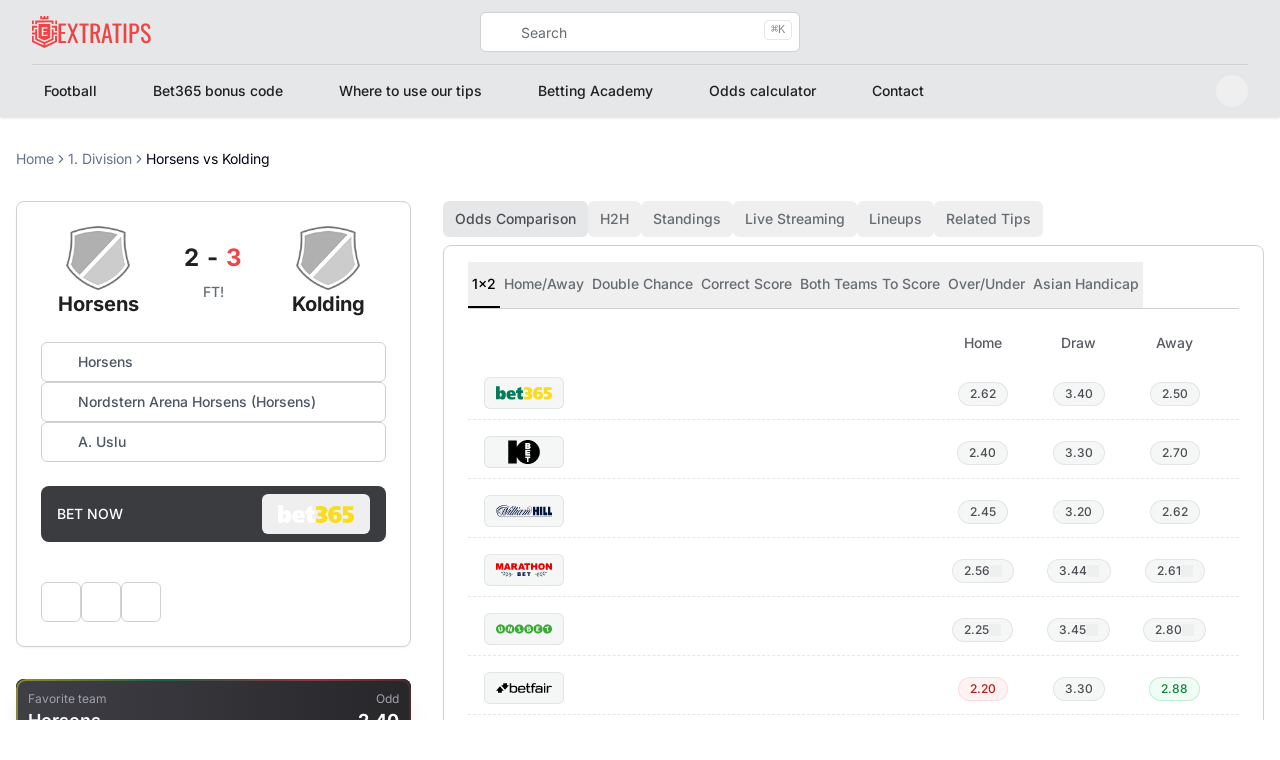

--- FILE ---
content_type: text/html;charset=utf-8
request_url: https://extratips.com/horsens-vs-kolding-odds-betting-tips-h2h-results-live-center
body_size: 72216
content:
<!DOCTYPE html><html  dir="ltr" lang="en" data-capo=""><head><meta charset="utf-8">
<meta name="viewport" content="width=device-width, height=device-height, initial-scale=1, minimum-scale=1, maximum-scale=5.0">
<title>Horsens vs Kolding - Live Streaming - ExtraTips</title>
<style>*,::backdrop,:after,:before{--tw-border-spacing-x:0;--tw-border-spacing-y:0;--tw-translate-x:0;--tw-translate-y:0;--tw-rotate:0;--tw-skew-x:0;--tw-skew-y:0;--tw-scale-x:1;--tw-scale-y:1;--tw-pan-x: ;--tw-pan-y: ;--tw-pinch-zoom: ;--tw-scroll-snap-strictness:proximity;--tw-gradient-from-position: ;--tw-gradient-via-position: ;--tw-gradient-to-position: ;--tw-ordinal: ;--tw-slashed-zero: ;--tw-numeric-figure: ;--tw-numeric-spacing: ;--tw-numeric-fraction: ;--tw-ring-inset: ;--tw-ring-offset-width:0px;--tw-ring-offset-color:#fff;--tw-ring-color:#3b82f680;--tw-ring-offset-shadow:0 0 #0000;--tw-ring-shadow:0 0 #0000;--tw-shadow:0 0 #0000;--tw-shadow-colored:0 0 #0000;--tw-blur: ;--tw-brightness: ;--tw-contrast: ;--tw-grayscale: ;--tw-hue-rotate: ;--tw-invert: ;--tw-saturate: ;--tw-sepia: ;--tw-drop-shadow: ;--tw-backdrop-blur: ;--tw-backdrop-brightness: ;--tw-backdrop-contrast: ;--tw-backdrop-grayscale: ;--tw-backdrop-hue-rotate: ;--tw-backdrop-invert: ;--tw-backdrop-opacity: ;--tw-backdrop-saturate: ;--tw-backdrop-sepia: ;--tw-contain-size: ;--tw-contain-layout: ;--tw-contain-paint: ;--tw-contain-style: }/*! tailwindcss v3.4.17 | MIT License | https://tailwindcss.com*/*,:after,:before{border:0 solid #e5e7eb;box-sizing:border-box}:after,:before{--tw-content:""}:host,html{line-height:1.5;-webkit-text-size-adjust:100%;font-family:Inter,sans-serif;font-feature-settings:normal;font-variation-settings:normal;-moz-tab-size:4;tab-size:4;-webkit-tap-highlight-color:transparent}body{line-height:inherit;margin:0}hr{border-top-width:1px;color:inherit;height:0}abbr:where([title]){-webkit-text-decoration:underline dotted;text-decoration:underline dotted}h1,h2,h3,h4,h5,h6{font-size:inherit;font-weight:inherit}a{color:inherit;text-decoration:inherit}b,strong{font-weight:bolder}code,kbd,pre,samp{font-family:ui-monospace,SFMono-Regular,Menlo,Monaco,Consolas,Liberation Mono,Courier New,monospace;font-feature-settings:normal;font-size:1em;font-variation-settings:normal}small{font-size:80%}sub,sup{font-size:75%;line-height:0;position:relative;vertical-align:initial}sub{bottom:-.25em}sup{top:-.5em}table{border-collapse:collapse;border-color:inherit;text-indent:0}button,input,optgroup,select,textarea{color:inherit;font-family:inherit;font-feature-settings:inherit;font-size:100%;font-variation-settings:inherit;font-weight:inherit;letter-spacing:inherit;line-height:inherit;margin:0;padding:0}button,select{text-transform:none}button,input:where([type=button]),input:where([type=reset]),input:where([type=submit]){-webkit-appearance:button;background-color:initial;background-image:none}:-moz-focusring{outline:auto}:-moz-ui-invalid{box-shadow:none}progress{vertical-align:initial}::-webkit-inner-spin-button,::-webkit-outer-spin-button{height:auto}[type=search]{-webkit-appearance:textfield;outline-offset:-2px}::-webkit-search-decoration{-webkit-appearance:none}::-webkit-file-upload-button{-webkit-appearance:button;font:inherit}summary{display:list-item}blockquote,dd,dl,figure,h1,h2,h3,h4,h5,h6,hr,p,pre{margin:0}fieldset{margin:0}fieldset,legend{padding:0}menu,ol,ul{list-style:none;margin:0;padding:0}dialog{padding:0}textarea{resize:vertical}input::placeholder,textarea::placeholder{color:#9ca3af;opacity:1}[role=button],button{cursor:pointer}:disabled{cursor:default}audio,canvas,embed,iframe,img,object,svg,video{display:block;vertical-align:middle}img,video{height:auto;max-width:100%}[hidden]:where(:not([hidden=until-found])){display:none}[multiple],[type=date],[type=datetime-local],[type=email],[type=month],[type=number],[type=password],[type=search],[type=tel],[type=text],[type=time],[type=url],[type=week],input:where(:not([type])),select,textarea{-webkit-appearance:none;-moz-appearance:none;appearance:none;background-color:#fff;border-color:#6b7280;border-radius:0;border-width:1px;font-size:1rem;line-height:1.5rem;padding:.5rem .75rem;--tw-shadow:0 0 #0000}[multiple]:focus,[type=date]:focus,[type=datetime-local]:focus,[type=email]:focus,[type=month]:focus,[type=number]:focus,[type=password]:focus,[type=search]:focus,[type=tel]:focus,[type=text]:focus,[type=time]:focus,[type=url]:focus,[type=week]:focus,input:where(:not([type])):focus,select:focus,textarea:focus{outline:2px solid #0000;outline-offset:2px;--tw-ring-inset:var(--tw-empty, );--tw-ring-offset-width:0px;--tw-ring-offset-color:#fff;--tw-ring-color:#2563eb;--tw-ring-offset-shadow:var(--tw-ring-inset) 0 0 0 var(--tw-ring-offset-width) var(--tw-ring-offset-color);--tw-ring-shadow:var(--tw-ring-inset) 0 0 0 calc(1px + var(--tw-ring-offset-width)) var(--tw-ring-color);border-color:#2563eb;box-shadow:var(--tw-ring-offset-shadow),var(--tw-ring-shadow),var(--tw-shadow)}input::placeholder,textarea::placeholder{color:#6b7280;opacity:1}::-webkit-datetime-edit-fields-wrapper{padding:0}::-webkit-date-and-time-value{min-height:1.5em;text-align:inherit}::-webkit-datetime-edit{display:inline-flex}::-webkit-datetime-edit,::-webkit-datetime-edit-day-field,::-webkit-datetime-edit-hour-field,::-webkit-datetime-edit-meridiem-field,::-webkit-datetime-edit-millisecond-field,::-webkit-datetime-edit-minute-field,::-webkit-datetime-edit-month-field,::-webkit-datetime-edit-second-field,::-webkit-datetime-edit-year-field{padding-bottom:0;padding-top:0}select{background-image:url("data:image/svg+xml;charset=utf-8,%3Csvg xmlns='http://www.w3.org/2000/svg' fill='none' viewBox='0 0 20 20'%3E%3Cpath stroke='%236b7280' stroke-linecap='round' stroke-linejoin='round' stroke-width='1.5' d='m6 8 4 4 4-4'/%3E%3C/svg%3E");background-position:right .5rem center;background-repeat:no-repeat;background-size:1.5em 1.5em;padding-right:2.5rem;-webkit-print-color-adjust:exact;print-color-adjust:exact}[multiple],[size]:where(select:not([size="1"])){background-image:none;background-position:0 0;background-repeat:unset;background-size:initial;padding-right:.75rem;-webkit-print-color-adjust:unset;print-color-adjust:unset}[type=checkbox],[type=radio]{-webkit-appearance:none;-moz-appearance:none;appearance:none;background-color:#fff;background-origin:border-box;border-color:#6b7280;border-width:1px;color:#2563eb;display:inline-block;flex-shrink:0;height:1rem;padding:0;-webkit-print-color-adjust:exact;print-color-adjust:exact;-webkit-user-select:none;user-select:none;vertical-align:middle;width:1rem;--tw-shadow:0 0 #0000}[type=checkbox]{border-radius:0}[type=radio]{border-radius:100%}[type=checkbox]:focus,[type=radio]:focus{outline:2px solid #0000;outline-offset:2px;--tw-ring-inset:var(--tw-empty, );--tw-ring-offset-width:2px;--tw-ring-offset-color:#fff;--tw-ring-color:#2563eb;--tw-ring-offset-shadow:var(--tw-ring-inset) 0 0 0 var(--tw-ring-offset-width) var(--tw-ring-offset-color);--tw-ring-shadow:var(--tw-ring-inset) 0 0 0 calc(2px + var(--tw-ring-offset-width)) var(--tw-ring-color);box-shadow:var(--tw-ring-offset-shadow),var(--tw-ring-shadow),var(--tw-shadow)}[type=checkbox]:checked,[type=radio]:checked{background-color:currentColor;background-position:50%;background-repeat:no-repeat;background-size:100% 100%;border-color:#0000}[type=checkbox]:checked{background-image:url("data:image/svg+xml;charset=utf-8,%3Csvg xmlns='http://www.w3.org/2000/svg' fill='%23fff' viewBox='0 0 16 16'%3E%3Cpath d='M12.207 4.793a1 1 0 0 1 0 1.414l-5 5a1 1 0 0 1-1.414 0l-2-2a1 1 0 0 1 1.414-1.414L6.5 9.086l4.293-4.293a1 1 0 0 1 1.414 0'/%3E%3C/svg%3E")}@media (forced-colors:active){[type=checkbox]:checked{-webkit-appearance:auto;-moz-appearance:auto;appearance:auto}}[type=radio]:checked{background-image:url("data:image/svg+xml;charset=utf-8,%3Csvg xmlns='http://www.w3.org/2000/svg' fill='%23fff' viewBox='0 0 16 16'%3E%3Ccircle cx='8' cy='8' r='3'/%3E%3C/svg%3E")}@media (forced-colors:active){[type=radio]:checked{-webkit-appearance:auto;-moz-appearance:auto;appearance:auto}}[type=checkbox]:checked:focus,[type=checkbox]:checked:hover,[type=checkbox]:indeterminate,[type=radio]:checked:focus,[type=radio]:checked:hover{background-color:currentColor;border-color:#0000}[type=checkbox]:indeterminate{background-image:url("data:image/svg+xml;charset=utf-8,%3Csvg xmlns='http://www.w3.org/2000/svg' fill='none' viewBox='0 0 16 16'%3E%3Cpath stroke='%23fff' stroke-linecap='round' stroke-linejoin='round' stroke-width='2' d='M4 8h8'/%3E%3C/svg%3E");background-position:50%;background-repeat:no-repeat;background-size:100% 100%}@media (forced-colors:active){[type=checkbox]:indeterminate{-webkit-appearance:auto;-moz-appearance:auto;appearance:auto}}[type=checkbox]:indeterminate:focus,[type=checkbox]:indeterminate:hover{background-color:currentColor;border-color:#0000}[type=file]{background:unset;border-color:inherit;border-radius:0;border-width:0;font-size:unset;line-height:inherit;padding:0}[type=file]:focus{outline:1px solid ButtonText;outline:1px auto -webkit-focus-ring-color}.container{margin-left:auto;margin-right:auto;padding-left:2rem;padding-right:2rem;width:100%}@media (min-width:1400px){.container{max-width:1400px}}.prose{color:var(--tw-prose-body);max-width:65ch}.prose :where(p):not(:where([class~=not-prose],[class~=not-prose] *)){margin-bottom:1.25em;margin-top:1.25em}.prose :where([class~=lead]):not(:where([class~=not-prose],[class~=not-prose] *)){color:var(--tw-prose-lead);font-size:1.25em;line-height:1.6;margin-bottom:1.2em;margin-top:1.2em}.prose :where(a):not(:where([class~=not-prose],[class~=not-prose] *)){color:var(--tw-prose-links);font-weight:500;text-decoration:underline}.prose :where(strong):not(:where([class~=not-prose],[class~=not-prose] *)){color:var(--tw-prose-bold);font-weight:600}.prose :where(a strong):not(:where([class~=not-prose],[class~=not-prose] *)){color:inherit}.prose :where(blockquote strong):not(:where([class~=not-prose],[class~=not-prose] *)){color:inherit}.prose :where(thead th strong):not(:where([class~=not-prose],[class~=not-prose] *)){color:inherit}.prose :where(ol):not(:where([class~=not-prose],[class~=not-prose] *)){list-style-type:decimal;margin-bottom:1.25em;margin-top:1.25em;padding-inline-start:1.625em}.prose :where(ol[type=A]):not(:where([class~=not-prose],[class~=not-prose] *)){list-style-type:upper-alpha}.prose :where(ol[type=a]):not(:where([class~=not-prose],[class~=not-prose] *)){list-style-type:lower-alpha}.prose :where(ol[type=A s]):not(:where([class~=not-prose],[class~=not-prose] *)){list-style-type:upper-alpha}.prose :where(ol[type=a s]):not(:where([class~=not-prose],[class~=not-prose] *)){list-style-type:lower-alpha}.prose :where(ol[type=I]):not(:where([class~=not-prose],[class~=not-prose] *)){list-style-type:upper-roman}.prose :where(ol[type=i]):not(:where([class~=not-prose],[class~=not-prose] *)){list-style-type:lower-roman}.prose :where(ol[type=I s]):not(:where([class~=not-prose],[class~=not-prose] *)){list-style-type:upper-roman}.prose :where(ol[type=i s]):not(:where([class~=not-prose],[class~=not-prose] *)){list-style-type:lower-roman}.prose :where(ol[type="1"]):not(:where([class~=not-prose],[class~=not-prose] *)){list-style-type:decimal}.prose :where(ul):not(:where([class~=not-prose],[class~=not-prose] *)){list-style-type:disc;margin-bottom:1.25em;margin-top:1.25em;padding-inline-start:1.625em}.prose :where(ol>li):not(:where([class~=not-prose],[class~=not-prose] *))::marker{color:var(--tw-prose-counters);font-weight:400}.prose :where(ul>li):not(:where([class~=not-prose],[class~=not-prose] *))::marker{color:var(--tw-prose-bullets)}.prose :where(dt):not(:where([class~=not-prose],[class~=not-prose] *)){color:var(--tw-prose-headings);font-weight:600;margin-top:1.25em}.prose :where(hr):not(:where([class~=not-prose],[class~=not-prose] *)){border-color:var(--tw-prose-hr);border-top-width:1px;margin-bottom:3em;margin-top:3em}.prose :where(blockquote):not(:where([class~=not-prose],[class~=not-prose] *)){border-inline-start-color:var(--tw-prose-quote-borders);border-inline-start-width:.25rem;color:var(--tw-prose-quotes);font-style:italic;font-weight:500;margin-bottom:1.6em;margin-top:1.6em;padding-inline-start:1em;quotes:"“""”""‘""’"}.prose :where(blockquote p:first-of-type):not(:where([class~=not-prose],[class~=not-prose] *)):before{content:open-quote}.prose :where(blockquote p:last-of-type):not(:where([class~=not-prose],[class~=not-prose] *)):after{content:close-quote}.prose :where(h1):not(:where([class~=not-prose],[class~=not-prose] *)){color:var(--tw-prose-headings);font-size:2.25em;font-weight:800;line-height:1.1111111;margin-bottom:.8888889em;margin-top:0}.prose :where(h1 strong):not(:where([class~=not-prose],[class~=not-prose] *)){color:inherit;font-weight:900}.prose :where(h2):not(:where([class~=not-prose],[class~=not-prose] *)){color:var(--tw-prose-headings);font-size:1.5em;font-weight:700;line-height:1.3333333;margin-bottom:1em;margin-top:2em}.prose :where(h2 strong):not(:where([class~=not-prose],[class~=not-prose] *)){color:inherit;font-weight:800}.prose :where(h3):not(:where([class~=not-prose],[class~=not-prose] *)){color:var(--tw-prose-headings);font-size:1.25em;font-weight:600;line-height:1.6;margin-bottom:.6em;margin-top:1.6em}.prose :where(h3 strong):not(:where([class~=not-prose],[class~=not-prose] *)){color:inherit;font-weight:700}.prose :where(h4):not(:where([class~=not-prose],[class~=not-prose] *)){color:var(--tw-prose-headings);font-weight:600;line-height:1.5;margin-bottom:.5em;margin-top:1.5em}.prose :where(h4 strong):not(:where([class~=not-prose],[class~=not-prose] *)){color:inherit;font-weight:700}.prose :where(img):not(:where([class~=not-prose],[class~=not-prose] *)){margin-bottom:2em;margin-top:2em}.prose :where(picture):not(:where([class~=not-prose],[class~=not-prose] *)){display:block;margin-bottom:2em;margin-top:2em}.prose :where(video):not(:where([class~=not-prose],[class~=not-prose] *)){margin-bottom:2em;margin-top:2em}.prose :where(kbd):not(:where([class~=not-prose],[class~=not-prose] *)){border-radius:.3125rem;box-shadow:0 0 0 1px rgb(var(--tw-prose-kbd-shadows)/10%),0 3px rgb(var(--tw-prose-kbd-shadows)/10%);color:var(--tw-prose-kbd);font-family:inherit;font-size:.875em;font-weight:500;padding-inline-end:.375em;padding-bottom:.1875em;padding-top:.1875em;padding-inline-start:.375em}.prose :where(code):not(:where([class~=not-prose],[class~=not-prose] *)){color:var(--tw-prose-code);font-size:.875em;font-weight:600}.prose :where(code):not(:where([class~=not-prose],[class~=not-prose] *)):before{content:"`"}.prose :where(code):not(:where([class~=not-prose],[class~=not-prose] *)):after{content:"`"}.prose :where(a code):not(:where([class~=not-prose],[class~=not-prose] *)){color:inherit}.prose :where(h1 code):not(:where([class~=not-prose],[class~=not-prose] *)){color:inherit}.prose :where(h2 code):not(:where([class~=not-prose],[class~=not-prose] *)){color:inherit;font-size:.875em}.prose :where(h3 code):not(:where([class~=not-prose],[class~=not-prose] *)){color:inherit;font-size:.9em}.prose :where(h4 code):not(:where([class~=not-prose],[class~=not-prose] *)){color:inherit}.prose :where(blockquote code):not(:where([class~=not-prose],[class~=not-prose] *)){color:inherit}.prose :where(thead th code):not(:where([class~=not-prose],[class~=not-prose] *)){color:inherit}.prose :where(pre):not(:where([class~=not-prose],[class~=not-prose] *)){background-color:var(--tw-prose-pre-bg);border-radius:.375rem;color:var(--tw-prose-pre-code);font-size:.875em;font-weight:400;line-height:1.7142857;margin-bottom:1.7142857em;margin-top:1.7142857em;overflow-x:auto;padding-inline-end:1.1428571em;padding-bottom:.8571429em;padding-top:.8571429em;padding-inline-start:1.1428571em}.prose :where(pre code):not(:where([class~=not-prose],[class~=not-prose] *)){background-color:initial;border-radius:0;border-width:0;color:inherit;font-family:inherit;font-size:inherit;font-weight:inherit;line-height:inherit;padding:0}.prose :where(pre code):not(:where([class~=not-prose],[class~=not-prose] *)):before{content:none}.prose :where(pre code):not(:where([class~=not-prose],[class~=not-prose] *)):after{content:none}.prose :where(table):not(:where([class~=not-prose],[class~=not-prose] *)){font-size:.875em;line-height:1.7142857;margin-bottom:2em;margin-top:2em;table-layout:auto;width:100%}.prose :where(thead):not(:where([class~=not-prose],[class~=not-prose] *)){border-bottom-color:var(--tw-prose-th-borders);border-bottom-width:1px}.prose :where(thead th):not(:where([class~=not-prose],[class~=not-prose] *)){color:var(--tw-prose-headings);font-weight:600;padding-inline-end:.5714286em;padding-bottom:.5714286em;padding-inline-start:.5714286em;vertical-align:bottom}.prose :where(tbody tr):not(:where([class~=not-prose],[class~=not-prose] *)){border-bottom-color:var(--tw-prose-td-borders);border-bottom-width:1px}.prose :where(tbody tr:last-child):not(:where([class~=not-prose],[class~=not-prose] *)){border-bottom-width:0}.prose :where(tbody td):not(:where([class~=not-prose],[class~=not-prose] *)){vertical-align:initial}.prose :where(tfoot):not(:where([class~=not-prose],[class~=not-prose] *)){border-top-color:var(--tw-prose-th-borders);border-top-width:1px}.prose :where(tfoot td):not(:where([class~=not-prose],[class~=not-prose] *)){vertical-align:top}.prose :where(th,td):not(:where([class~=not-prose],[class~=not-prose] *)){text-align:start}.prose :where(figure>*):not(:where([class~=not-prose],[class~=not-prose] *)){margin-bottom:0;margin-top:0}.prose :where(figcaption):not(:where([class~=not-prose],[class~=not-prose] *)){color:var(--tw-prose-captions);font-size:.875em;line-height:1.4285714;margin-top:.8571429em}.prose{--tw-prose-body:#374151;--tw-prose-headings:#111827;--tw-prose-lead:#4b5563;--tw-prose-links:#111827;--tw-prose-bold:#111827;--tw-prose-counters:#6b7280;--tw-prose-bullets:#d1d5db;--tw-prose-hr:#e5e7eb;--tw-prose-quotes:#111827;--tw-prose-quote-borders:#e5e7eb;--tw-prose-captions:#6b7280;--tw-prose-kbd:#111827;--tw-prose-kbd-shadows:17 24 39;--tw-prose-code:#111827;--tw-prose-pre-code:#e5e7eb;--tw-prose-pre-bg:#1f2937;--tw-prose-th-borders:#d1d5db;--tw-prose-td-borders:#e5e7eb;--tw-prose-invert-body:#d1d5db;--tw-prose-invert-headings:#fff;--tw-prose-invert-lead:#9ca3af;--tw-prose-invert-links:#fff;--tw-prose-invert-bold:#fff;--tw-prose-invert-counters:#9ca3af;--tw-prose-invert-bullets:#4b5563;--tw-prose-invert-hr:#374151;--tw-prose-invert-quotes:#f3f4f6;--tw-prose-invert-quote-borders:#374151;--tw-prose-invert-captions:#9ca3af;--tw-prose-invert-kbd:#fff;--tw-prose-invert-kbd-shadows:255 255 255;--tw-prose-invert-code:#fff;--tw-prose-invert-pre-code:#d1d5db;--tw-prose-invert-pre-bg:#00000080;--tw-prose-invert-th-borders:#4b5563;--tw-prose-invert-td-borders:#374151;font-size:1rem;line-height:1.75}.prose :where(picture>img):not(:where([class~=not-prose],[class~=not-prose] *)){margin-bottom:0;margin-top:0}.prose :where(li):not(:where([class~=not-prose],[class~=not-prose] *)){margin-bottom:.5em;margin-top:.5em}.prose :where(ol>li):not(:where([class~=not-prose],[class~=not-prose] *)){padding-inline-start:.375em}.prose :where(ul>li):not(:where([class~=not-prose],[class~=not-prose] *)){padding-inline-start:.375em}.prose :where(.prose>ul>li p):not(:where([class~=not-prose],[class~=not-prose] *)){margin-bottom:.75em;margin-top:.75em}.prose :where(.prose>ul>li>p:first-child):not(:where([class~=not-prose],[class~=not-prose] *)){margin-top:1.25em}.prose :where(.prose>ul>li>p:last-child):not(:where([class~=not-prose],[class~=not-prose] *)){margin-bottom:1.25em}.prose :where(.prose>ol>li>p:first-child):not(:where([class~=not-prose],[class~=not-prose] *)){margin-top:1.25em}.prose :where(.prose>ol>li>p:last-child):not(:where([class~=not-prose],[class~=not-prose] *)){margin-bottom:1.25em}.prose :where(ul ul,ul ol,ol ul,ol ol):not(:where([class~=not-prose],[class~=not-prose] *)){margin-bottom:.75em;margin-top:.75em}.prose :where(dl):not(:where([class~=not-prose],[class~=not-prose] *)){margin-bottom:1.25em;margin-top:1.25em}.prose :where(dd):not(:where([class~=not-prose],[class~=not-prose] *)){margin-top:.5em;padding-inline-start:1.625em}.prose :where(hr+*):not(:where([class~=not-prose],[class~=not-prose] *)){margin-top:0}.prose :where(h2+*):not(:where([class~=not-prose],[class~=not-prose] *)){margin-top:0}.prose :where(h3+*):not(:where([class~=not-prose],[class~=not-prose] *)){margin-top:0}.prose :where(h4+*):not(:where([class~=not-prose],[class~=not-prose] *)){margin-top:0}.prose :where(thead th:first-child):not(:where([class~=not-prose],[class~=not-prose] *)){padding-inline-start:0}.prose :where(thead th:last-child):not(:where([class~=not-prose],[class~=not-prose] *)){padding-inline-end:0}.prose :where(tbody td,tfoot td):not(:where([class~=not-prose],[class~=not-prose] *)){padding-inline-end:.5714286em;padding-bottom:.5714286em;padding-top:.5714286em;padding-inline-start:.5714286em}.prose :where(tbody td:first-child,tfoot td:first-child):not(:where([class~=not-prose],[class~=not-prose] *)){padding-inline-start:0}.prose :where(tbody td:last-child,tfoot td:last-child):not(:where([class~=not-prose],[class~=not-prose] *)){padding-inline-end:0}.prose :where(figure):not(:where([class~=not-prose],[class~=not-prose] *)){margin-bottom:2em;margin-top:2em}.prose :where(.prose>:first-child):not(:where([class~=not-prose],[class~=not-prose] *)){margin-top:0}.prose :where(.prose>:last-child):not(:where([class~=not-prose],[class~=not-prose] *)){margin-bottom:0}.prose-sm{font-size:.875rem;line-height:1.7142857}.prose-sm :where(p):not(:where([class~=not-prose],[class~=not-prose] *)){margin-bottom:1.1428571em;margin-top:1.1428571em}.prose-sm :where([class~=lead]):not(:where([class~=not-prose],[class~=not-prose] *)){font-size:1.2857143em;line-height:1.5555556;margin-bottom:.8888889em;margin-top:.8888889em}.prose-sm :where(blockquote):not(:where([class~=not-prose],[class~=not-prose] *)){margin-bottom:1.3333333em;margin-top:1.3333333em;padding-inline-start:1.1111111em}.prose-sm :where(h1):not(:where([class~=not-prose],[class~=not-prose] *)){font-size:2.1428571em;line-height:1.2;margin-bottom:.8em;margin-top:0}.prose-sm :where(h2):not(:where([class~=not-prose],[class~=not-prose] *)){font-size:1.4285714em;line-height:1.4;margin-bottom:.8em;margin-top:1.6em}.prose-sm :where(h3):not(:where([class~=not-prose],[class~=not-prose] *)){font-size:1.2857143em;line-height:1.5555556;margin-bottom:.4444444em;margin-top:1.5555556em}.prose-sm :where(h4):not(:where([class~=not-prose],[class~=not-prose] *)){line-height:1.4285714;margin-bottom:.5714286em;margin-top:1.4285714em}.prose-sm :where(img):not(:where([class~=not-prose],[class~=not-prose] *)){margin-bottom:1.7142857em;margin-top:1.7142857em}.prose-sm :where(picture):not(:where([class~=not-prose],[class~=not-prose] *)){margin-bottom:1.7142857em;margin-top:1.7142857em}.prose-sm :where(picture>img):not(:where([class~=not-prose],[class~=not-prose] *)){margin-bottom:0;margin-top:0}.prose-sm :where(video):not(:where([class~=not-prose],[class~=not-prose] *)){margin-bottom:1.7142857em;margin-top:1.7142857em}.prose-sm :where(kbd):not(:where([class~=not-prose],[class~=not-prose] *)){border-radius:.3125rem;font-size:.8571429em;padding-inline-end:.3571429em;padding-bottom:.1428571em;padding-top:.1428571em;padding-inline-start:.3571429em}.prose-sm :where(code):not(:where([class~=not-prose],[class~=not-prose] *)){font-size:.8571429em}.prose-sm :where(h2 code):not(:where([class~=not-prose],[class~=not-prose] *)){font-size:.9em}.prose-sm :where(h3 code):not(:where([class~=not-prose],[class~=not-prose] *)){font-size:.8888889em}.prose-sm :where(pre):not(:where([class~=not-prose],[class~=not-prose] *)){border-radius:.25rem;font-size:.8571429em;line-height:1.6666667;margin-bottom:1.6666667em;margin-top:1.6666667em;padding-inline-end:1em;padding-bottom:.6666667em;padding-top:.6666667em;padding-inline-start:1em}.prose-sm :where(ol):not(:where([class~=not-prose],[class~=not-prose] *)){margin-bottom:1.1428571em;margin-top:1.1428571em;padding-inline-start:1.5714286em}.prose-sm :where(ul):not(:where([class~=not-prose],[class~=not-prose] *)){margin-bottom:1.1428571em;margin-top:1.1428571em;padding-inline-start:1.5714286em}.prose-sm :where(li):not(:where([class~=not-prose],[class~=not-prose] *)){margin-bottom:.2857143em;margin-top:.2857143em}.prose-sm :where(ol>li):not(:where([class~=not-prose],[class~=not-prose] *)){padding-inline-start:.4285714em}.prose-sm :where(ul>li):not(:where([class~=not-prose],[class~=not-prose] *)){padding-inline-start:.4285714em}.prose-sm :where(.prose-sm>ul>li p):not(:where([class~=not-prose],[class~=not-prose] *)){margin-bottom:.5714286em;margin-top:.5714286em}.prose-sm :where(.prose-sm>ul>li>p:first-child):not(:where([class~=not-prose],[class~=not-prose] *)){margin-top:1.1428571em}.prose-sm :where(.prose-sm>ul>li>p:last-child):not(:where([class~=not-prose],[class~=not-prose] *)){margin-bottom:1.1428571em}.prose-sm :where(.prose-sm>ol>li>p:first-child):not(:where([class~=not-prose],[class~=not-prose] *)){margin-top:1.1428571em}.prose-sm :where(.prose-sm>ol>li>p:last-child):not(:where([class~=not-prose],[class~=not-prose] *)){margin-bottom:1.1428571em}.prose-sm :where(ul ul,ul ol,ol ul,ol ol):not(:where([class~=not-prose],[class~=not-prose] *)){margin-bottom:.5714286em;margin-top:.5714286em}.prose-sm :where(dl):not(:where([class~=not-prose],[class~=not-prose] *)){margin-bottom:1.1428571em;margin-top:1.1428571em}.prose-sm :where(dt):not(:where([class~=not-prose],[class~=not-prose] *)){margin-top:1.1428571em}.prose-sm :where(dd):not(:where([class~=not-prose],[class~=not-prose] *)){margin-top:.2857143em;padding-inline-start:1.5714286em}.prose-sm :where(hr):not(:where([class~=not-prose],[class~=not-prose] *)){margin-bottom:2.8571429em;margin-top:2.8571429em}.prose-sm :where(hr+*):not(:where([class~=not-prose],[class~=not-prose] *)){margin-top:0}.prose-sm :where(h2+*):not(:where([class~=not-prose],[class~=not-prose] *)){margin-top:0}.prose-sm :where(h3+*):not(:where([class~=not-prose],[class~=not-prose] *)){margin-top:0}.prose-sm :where(h4+*):not(:where([class~=not-prose],[class~=not-prose] *)){margin-top:0}.prose-sm :where(table):not(:where([class~=not-prose],[class~=not-prose] *)){font-size:.8571429em;line-height:1.5}.prose-sm :where(thead th):not(:where([class~=not-prose],[class~=not-prose] *)){padding-inline-end:1em;padding-bottom:.6666667em;padding-inline-start:1em}.prose-sm :where(thead th:first-child):not(:where([class~=not-prose],[class~=not-prose] *)){padding-inline-start:0}.prose-sm :where(thead th:last-child):not(:where([class~=not-prose],[class~=not-prose] *)){padding-inline-end:0}.prose-sm :where(tbody td,tfoot td):not(:where([class~=not-prose],[class~=not-prose] *)){padding-inline-end:1em;padding-bottom:.6666667em;padding-top:.6666667em;padding-inline-start:1em}.prose-sm :where(tbody td:first-child,tfoot td:first-child):not(:where([class~=not-prose],[class~=not-prose] *)){padding-inline-start:0}.prose-sm :where(tbody td:last-child,tfoot td:last-child):not(:where([class~=not-prose],[class~=not-prose] *)){padding-inline-end:0}.prose-sm :where(figure):not(:where([class~=not-prose],[class~=not-prose] *)){margin-bottom:1.7142857em;margin-top:1.7142857em}.prose-sm :where(figure>*):not(:where([class~=not-prose],[class~=not-prose] *)){margin-bottom:0;margin-top:0}.prose-sm :where(figcaption):not(:where([class~=not-prose],[class~=not-prose] *)){font-size:.8571429em;line-height:1.3333333;margin-top:.6666667em}.prose-sm :where(.prose-sm>:first-child):not(:where([class~=not-prose],[class~=not-prose] *)){margin-top:0}.prose-sm :where(.prose-sm>:last-child):not(:where([class~=not-prose],[class~=not-prose] *)){margin-bottom:0}.prose-lg{font-size:1.125rem;line-height:1.7777778}.prose-lg :where(p):not(:where([class~=not-prose],[class~=not-prose] *)){margin-bottom:1.3333333em;margin-top:1.3333333em}.prose-lg :where([class~=lead]):not(:where([class~=not-prose],[class~=not-prose] *)){font-size:1.2222222em;line-height:1.4545455;margin-bottom:1.0909091em;margin-top:1.0909091em}.prose-lg :where(blockquote):not(:where([class~=not-prose],[class~=not-prose] *)){margin-bottom:1.6666667em;margin-top:1.6666667em;padding-inline-start:1em}.prose-lg :where(h1):not(:where([class~=not-prose],[class~=not-prose] *)){font-size:2.6666667em;line-height:1;margin-bottom:.8333333em;margin-top:0}.prose-lg :where(h2):not(:where([class~=not-prose],[class~=not-prose] *)){font-size:1.6666667em;line-height:1.3333333;margin-bottom:1.0666667em;margin-top:1.8666667em}.prose-lg :where(h3):not(:where([class~=not-prose],[class~=not-prose] *)){font-size:1.3333333em;line-height:1.5;margin-bottom:.6666667em;margin-top:1.6666667em}.prose-lg :where(h4):not(:where([class~=not-prose],[class~=not-prose] *)){line-height:1.5555556;margin-bottom:.4444444em;margin-top:1.7777778em}.prose-lg :where(img):not(:where([class~=not-prose],[class~=not-prose] *)){margin-bottom:1.7777778em;margin-top:1.7777778em}.prose-lg :where(picture):not(:where([class~=not-prose],[class~=not-prose] *)){margin-bottom:1.7777778em;margin-top:1.7777778em}.prose-lg :where(picture>img):not(:where([class~=not-prose],[class~=not-prose] *)){margin-bottom:0;margin-top:0}.prose-lg :where(video):not(:where([class~=not-prose],[class~=not-prose] *)){margin-bottom:1.7777778em;margin-top:1.7777778em}.prose-lg :where(kbd):not(:where([class~=not-prose],[class~=not-prose] *)){border-radius:.3125rem;font-size:.8888889em;padding-inline-end:.4444444em;padding-bottom:.2222222em;padding-top:.2222222em;padding-inline-start:.4444444em}.prose-lg :where(code):not(:where([class~=not-prose],[class~=not-prose] *)){font-size:.8888889em}.prose-lg :where(h2 code):not(:where([class~=not-prose],[class~=not-prose] *)){font-size:.8666667em}.prose-lg :where(h3 code):not(:where([class~=not-prose],[class~=not-prose] *)){font-size:.875em}.prose-lg :where(pre):not(:where([class~=not-prose],[class~=not-prose] *)){border-radius:.375rem;font-size:.8888889em;line-height:1.75;margin-bottom:2em;margin-top:2em;padding-inline-end:1.5em;padding-bottom:1em;padding-top:1em;padding-inline-start:1.5em}.prose-lg :where(ol):not(:where([class~=not-prose],[class~=not-prose] *)){margin-bottom:1.3333333em;margin-top:1.3333333em;padding-inline-start:1.5555556em}.prose-lg :where(ul):not(:where([class~=not-prose],[class~=not-prose] *)){margin-bottom:1.3333333em;margin-top:1.3333333em;padding-inline-start:1.5555556em}.prose-lg :where(li):not(:where([class~=not-prose],[class~=not-prose] *)){margin-bottom:.6666667em;margin-top:.6666667em}.prose-lg :where(ol>li):not(:where([class~=not-prose],[class~=not-prose] *)){padding-inline-start:.4444444em}.prose-lg :where(ul>li):not(:where([class~=not-prose],[class~=not-prose] *)){padding-inline-start:.4444444em}.prose-lg :where(.prose-lg>ul>li p):not(:where([class~=not-prose],[class~=not-prose] *)){margin-bottom:.8888889em;margin-top:.8888889em}.prose-lg :where(.prose-lg>ul>li>p:first-child):not(:where([class~=not-prose],[class~=not-prose] *)){margin-top:1.3333333em}.prose-lg :where(.prose-lg>ul>li>p:last-child):not(:where([class~=not-prose],[class~=not-prose] *)){margin-bottom:1.3333333em}.prose-lg :where(.prose-lg>ol>li>p:first-child):not(:where([class~=not-prose],[class~=not-prose] *)){margin-top:1.3333333em}.prose-lg :where(.prose-lg>ol>li>p:last-child):not(:where([class~=not-prose],[class~=not-prose] *)){margin-bottom:1.3333333em}.prose-lg :where(ul ul,ul ol,ol ul,ol ol):not(:where([class~=not-prose],[class~=not-prose] *)){margin-bottom:.8888889em;margin-top:.8888889em}.prose-lg :where(dl):not(:where([class~=not-prose],[class~=not-prose] *)){margin-bottom:1.3333333em;margin-top:1.3333333em}.prose-lg :where(dt):not(:where([class~=not-prose],[class~=not-prose] *)){margin-top:1.3333333em}.prose-lg :where(dd):not(:where([class~=not-prose],[class~=not-prose] *)){margin-top:.6666667em;padding-inline-start:1.5555556em}.prose-lg :where(hr):not(:where([class~=not-prose],[class~=not-prose] *)){margin-bottom:3.1111111em;margin-top:3.1111111em}.prose-lg :where(hr+*):not(:where([class~=not-prose],[class~=not-prose] *)){margin-top:0}.prose-lg :where(h2+*):not(:where([class~=not-prose],[class~=not-prose] *)){margin-top:0}.prose-lg :where(h3+*):not(:where([class~=not-prose],[class~=not-prose] *)){margin-top:0}.prose-lg :where(h4+*):not(:where([class~=not-prose],[class~=not-prose] *)){margin-top:0}.prose-lg :where(table):not(:where([class~=not-prose],[class~=not-prose] *)){font-size:.8888889em;line-height:1.5}.prose-lg :where(thead th):not(:where([class~=not-prose],[class~=not-prose] *)){padding-inline-end:.75em;padding-bottom:.75em;padding-inline-start:.75em}.prose-lg :where(thead th:first-child):not(:where([class~=not-prose],[class~=not-prose] *)){padding-inline-start:0}.prose-lg :where(thead th:last-child):not(:where([class~=not-prose],[class~=not-prose] *)){padding-inline-end:0}.prose-lg :where(tbody td,tfoot td):not(:where([class~=not-prose],[class~=not-prose] *)){padding-inline-end:.75em;padding-bottom:.75em;padding-top:.75em;padding-inline-start:.75em}.prose-lg :where(tbody td:first-child,tfoot td:first-child):not(:where([class~=not-prose],[class~=not-prose] *)){padding-inline-start:0}.prose-lg :where(tbody td:last-child,tfoot td:last-child):not(:where([class~=not-prose],[class~=not-prose] *)){padding-inline-end:0}.prose-lg :where(figure):not(:where([class~=not-prose],[class~=not-prose] *)){margin-bottom:1.7777778em;margin-top:1.7777778em}.prose-lg :where(figure>*):not(:where([class~=not-prose],[class~=not-prose] *)){margin-bottom:0;margin-top:0}.prose-lg :where(figcaption):not(:where([class~=not-prose],[class~=not-prose] *)){font-size:.8888889em;line-height:1.5;margin-top:1em}.prose-lg :where(.prose-lg>:first-child):not(:where([class~=not-prose],[class~=not-prose] *)){margin-top:0}.prose-lg :where(.prose-lg>:last-child):not(:where([class~=not-prose],[class~=not-prose] *)){margin-bottom:0}.prose-slate{--tw-prose-body:#334155;--tw-prose-headings:#0f172a;--tw-prose-lead:#475569;--tw-prose-links:#0f172a;--tw-prose-bold:#0f172a;--tw-prose-counters:#64748b;--tw-prose-bullets:#cbd5e1;--tw-prose-hr:#e2e8f0;--tw-prose-quotes:#0f172a;--tw-prose-quote-borders:#e2e8f0;--tw-prose-captions:#64748b;--tw-prose-kbd:#0f172a;--tw-prose-kbd-shadows:15 23 42;--tw-prose-code:#0f172a;--tw-prose-pre-code:#e2e8f0;--tw-prose-pre-bg:#1e293b;--tw-prose-th-borders:#cbd5e1;--tw-prose-td-borders:#e2e8f0;--tw-prose-invert-body:#cbd5e1;--tw-prose-invert-headings:#fff;--tw-prose-invert-lead:#94a3b8;--tw-prose-invert-links:#fff;--tw-prose-invert-bold:#fff;--tw-prose-invert-counters:#94a3b8;--tw-prose-invert-bullets:#475569;--tw-prose-invert-hr:#334155;--tw-prose-invert-quotes:#f1f5f9;--tw-prose-invert-quote-borders:#334155;--tw-prose-invert-captions:#94a3b8;--tw-prose-invert-kbd:#fff;--tw-prose-invert-kbd-shadows:255 255 255;--tw-prose-invert-code:#fff;--tw-prose-invert-pre-code:#cbd5e1;--tw-prose-invert-pre-bg:#00000080;--tw-prose-invert-th-borders:#475569;--tw-prose-invert-td-borders:#334155}.sr-only{height:1px;margin:-1px;overflow:hidden;padding:0;position:absolute;width:1px;clip:rect(0,0,0,0);border-width:0;white-space:nowrap}.pointer-events-none{pointer-events:none}.pointer-events-auto{pointer-events:auto}.visible{visibility:visible}.fixed{position:fixed}.absolute{position:absolute}.\!relative{position:relative!important}.relative{position:relative}.-inset-0\.5{top:-.125rem;right:-.125rem;bottom:-.125rem;left:-.125rem}.-inset-1{top:-.25rem;right:-.25rem;bottom:-.25rem;left:-.25rem}.-inset-1\.5{top:-.375rem;right:-.375rem;bottom:-.375rem;left:-.375rem}.inset-0{top:0;right:0;bottom:0;left:0}.inset-x-0{left:0;right:0}.inset-y-0{bottom:0;top:0}.\!top-0{top:0!important}.-left-full{left:-100%}.-top-8{top:-2rem}.-top-\[2px\]{top:-2px}.bottom-0{bottom:0}.bottom-1\/2{bottom:50%}.bottom-10{bottom:2.5rem}.bottom-\[-10\%\]{bottom:-10%}.bottom-full{bottom:100%}.left-0{left:0}.left-1\/2{left:50%}.left-10{left:2.5rem}.left-2{left:.5rem}.left-3{left:.75rem}.left-\[-10\%\]{left:-10%}.left-\[44px\]{left:44px}.left-\[48px\]{left:48px}.left-\[7px\]{left:7px}.right-0{right:0}.right-2{right:.5rem}.right-3{right:.75rem}.right-4{right:1rem}.right-\[-10\%\]{right:-10%}.right-\[20\%\]{right:20%}.top-0{top:0}.top-1\.5{top:.375rem}.top-1\/2{top:50%}.top-10{top:2.5rem}.top-2{top:.5rem}.top-3{top:.75rem}.top-\[-10\%\]{top:-10%}.top-\[30\%\]{top:30%}.top-\[60\%\]{top:60%}.top-full{top:100%}.top-px{top:1px}.z-0{z-index:0}.z-10{z-index:10}.z-20{z-index:20}.z-50{z-index:50}.z-\[-1\]{z-index:-1}.z-\[100\]{z-index:100}.z-\[1\]{z-index:1}.col-span-4{grid-column:span 4/span 4}.col-span-5{grid-column:span 5/span 5}.col-span-7{grid-column:span 7/span 7}.col-span-8{grid-column:span 8/span 8}.-mx-1{margin-left:-.25rem;margin-right:-.25rem}.-mx-4{margin-left:-1rem;margin-right:-1rem}.-mx-6{margin-left:-1.5rem;margin-right:-1.5rem}.mx-1{margin-left:.25rem;margin-right:.25rem}.mx-3{margin-left:.75rem;margin-right:.75rem}.mx-4{margin-left:1rem;margin-right:1rem}.mx-auto{margin-left:auto;margin-right:auto}.my-1{margin-bottom:.25rem;margin-top:.25rem}.my-12{margin-bottom:3rem;margin-top:3rem}.my-2{margin-bottom:.5rem;margin-top:.5rem}.my-4{margin-bottom:1rem;margin-top:1rem}.my-8{margin-bottom:2rem;margin-top:2rem}.\!ml-auto{margin-left:auto!important}.\!mt-0{margin-top:0!important}.-mb-px{margin-bottom:-1px}.-mt-2{margin-top:-.5rem}.-mt-20{margin-top:-5rem}.mb-1{margin-bottom:.25rem}.mb-10{margin-bottom:2.5rem}.mb-12{margin-bottom:3rem}.mb-16{margin-bottom:4rem}.mb-2{margin-bottom:.5rem}.mb-3{margin-bottom:.75rem}.mb-4{margin-bottom:1rem}.mb-6{margin-bottom:1.5rem}.mb-8{margin-bottom:2rem}.ml-1{margin-left:.25rem}.ml-2{margin-left:.5rem}.ml-auto{margin-left:auto}.mr-1{margin-right:.25rem}.mr-2{margin-right:.5rem}.mr-3{margin-right:.75rem}.mr-4{margin-right:1rem}.mt-0\.5{margin-top:.125rem}.mt-1{margin-top:.25rem}.mt-1\.5{margin-top:.375rem}.mt-10{margin-top:2.5rem}.mt-12{margin-top:3rem}.mt-16{margin-top:4rem}.mt-2{margin-top:.5rem}.mt-24{margin-top:6rem}.mt-3{margin-top:.75rem}.mt-32{margin-top:8rem}.mt-4{margin-top:1rem}.mt-5{margin-top:1.25rem}.mt-6{margin-top:1.5rem}.mt-8{margin-top:2rem}.mt-auto{margin-top:auto}.line-clamp-3{display:-webkit-box;overflow:hidden;-webkit-box-orient:vertical;-webkit-line-clamp:3}.block{display:block}.inline-block{display:inline-block}.flex{display:flex}.inline-flex{display:inline-flex}.table{display:table}.grid{display:grid}.hidden{display:none}.aspect-square{aspect-ratio:1/1}.aspect-video{aspect-ratio:16/9}.size-0\.5{height:.125rem;width:.125rem}.size-8{height:2rem;width:2rem}.\!h-5{height:1.25rem!important}.\!h-6{height:1.5rem!important}.h-0{height:0}.h-1{height:.25rem}.h-1\.5{height:.375rem}.h-10{height:2.5rem}.h-11{height:2.75rem}.h-12{height:3rem}.h-14{height:3.5rem}.h-16{height:4rem}.h-2{height:.5rem}.h-2\.5{height:.625rem}.h-20{height:5rem}.h-24{height:6rem}.h-3{height:.75rem}.h-3\.5{height:.875rem}.h-32{height:8rem}.h-4{height:1rem}.h-40{height:10rem}.h-5{height:1.25rem}.h-6{height:1.5rem}.h-64{height:16rem}.h-7{height:1.75rem}.h-8{height:2rem}.h-9{height:2.25rem}.h-\[--radix-navigation-menu-viewport-height\]{height:var(--radix-navigation-menu-viewport-height)}.h-\[--radix-select-trigger-height\]{height:var(--radix-select-trigger-height)}.h-\[\.5px\]{height:.5px}.h-\[2px\]{height:2px}.h-\[30\%\]{height:30%}.h-\[50\%\]{height:50%}.h-auto{height:auto}.h-full{height:100%}.h-px{height:1px}.max-h-16{max-height:4rem}.max-h-6{max-height:1.5rem}.max-h-64{max-height:16rem}.max-h-80{max-height:20rem}.max-h-96{max-height:24rem}.max-h-\[300px\]{max-height:300px}.max-h-screen{max-height:100vh}.min-h-20{min-height:5rem}.min-h-\[180px\]{min-height:180px}.min-h-\[400px\]{min-height:400px}.min-h-\[600px\]{min-height:600px}.min-h-\[60px\]{min-height:60px}.min-h-full{min-height:100%}.min-h-screen{min-height:100vh}.\!w-5{width:1.25rem!important}.\!w-6{width:1.5rem!important}.w-0{width:0}.w-0\.5{width:.125rem}.w-1{width:.25rem}.w-1\/2{width:50%}.w-1\/3{width:33.333333%}.w-1\/4{width:25%}.w-10{width:2.5rem}.w-12{width:3rem}.w-14{width:3.5rem}.w-16{width:4rem}.w-2{width:.5rem}.w-2\.5{width:.625rem}.w-20{width:5rem}.w-24{width:6rem}.w-28{width:7rem}.w-3{width:.75rem}.w-3\.5{width:.875rem}.w-32{width:8rem}.w-4{width:1rem}.w-48{width:12rem}.w-5{width:1.25rem}.w-6{width:1.5rem}.w-7{width:1.75rem}.w-8{width:2rem}.w-9{width:2.25rem}.w-\[100px\]{width:100px}.w-\[12px\]{width:12px}.w-\[30\%\]{width:30%}.w-\[30px\]{width:30px}.w-\[50\%\]{width:50%}.w-auto{width:auto}.w-fit{width:fit-content}.w-full{width:100%}.w-max{width:max-content}.min-w-0{min-width:0}.min-w-1{min-width:.25rem}.min-w-32{min-width:8rem}.min-w-\[--radix-select-trigger-width\]{min-width:var(--radix-select-trigger-width)}.min-w-\[114px\]{min-width:114px}.min-w-\[300px\]{min-width:300px}.min-w-\[50px\]{min-width:50px}.max-w-14{max-width:3.5rem}.max-w-2xl{max-width:42rem}.max-w-4xl{max-width:56rem}.max-w-60{max-width:15rem}.max-w-6xl{max-width:72rem}.max-w-7xl{max-width:80rem}.max-w-\[114px\]{max-width:114px}.max-w-\[160px\]{max-width:160px}.max-w-\[20rem\]{max-width:20rem}.max-w-full{max-width:100%}.max-w-lg{max-width:32rem}.max-w-max{max-width:max-content}.max-w-md{max-width:28rem}.max-w-none{max-width:none}.max-w-sm{max-width:24rem}.max-w-xl{max-width:36rem}.flex-1{flex:1 1 0%}.flex-none{flex:none}.flex-shrink-0,.shrink-0{flex-shrink:0}.flex-grow{flex-grow:1}.caption-bottom{caption-side:bottom}.border-collapse{border-collapse:collapse}.-translate-x-1\/2{--tw-translate-x:-50%}.-translate-x-1\/2,.-translate-y-1\/2{transform:translate(var(--tw-translate-x),var(--tw-translate-y)) rotate(var(--tw-rotate)) skew(var(--tw-skew-x)) skewY(var(--tw-skew-y)) scaleX(var(--tw-scale-x)) scaleY(var(--tw-scale-y))}.-translate-y-1\/2{--tw-translate-y:-50%}.translate-y-0{--tw-translate-y:0px}.translate-y-0,.translate-y-\[20px\]{transform:translate(var(--tw-translate-x),var(--tw-translate-y)) rotate(var(--tw-rotate)) skew(var(--tw-skew-x)) skewY(var(--tw-skew-y)) scaleX(var(--tw-scale-x)) scaleY(var(--tw-scale-y))}.translate-y-\[20px\]{--tw-translate-y:20px}.-rotate-3{--tw-rotate:-3deg}.-rotate-3,.rotate-180{transform:translate(var(--tw-translate-x),var(--tw-translate-y)) rotate(var(--tw-rotate)) skew(var(--tw-skew-x)) skewY(var(--tw-skew-y)) scaleX(var(--tw-scale-x)) scaleY(var(--tw-scale-y))}.rotate-180{--tw-rotate:180deg}.rotate-3{--tw-rotate:3deg}.rotate-3,.rotate-45{transform:translate(var(--tw-translate-x),var(--tw-translate-y)) rotate(var(--tw-rotate)) skew(var(--tw-skew-x)) skewY(var(--tw-skew-y)) scaleX(var(--tw-scale-x)) scaleY(var(--tw-scale-y))}.rotate-45{--tw-rotate:45deg}.transform{transform:translate(var(--tw-translate-x),var(--tw-translate-y)) rotate(var(--tw-rotate)) skew(var(--tw-skew-x)) skewY(var(--tw-skew-y)) scaleX(var(--tw-scale-x)) scaleY(var(--tw-scale-y))}@keyframes pulse{50%{opacity:.5}}.animate-pulse{animation:pulse 2s cubic-bezier(.4,0,.6,1) infinite}.\!cursor-pointer{cursor:pointer!important}.cursor-default{cursor:default}.cursor-pointer{cursor:pointer}.select-none{-webkit-user-select:none;user-select:none}.resize{resize:both}.snap-x{scroll-snap-type:x var(--tw-scroll-snap-strictness)}.snap-mandatory{--tw-scroll-snap-strictness:mandatory}.snap-center{scroll-snap-align:center}.list-inside{list-style-position:inside}.list-decimal{list-style-type:decimal}.list-disc{list-style-type:disc}.list-none{list-style-type:none}.appearance-none{-webkit-appearance:none;-moz-appearance:none;appearance:none}.auto-rows-auto{grid-auto-rows:auto}.grid-cols-1{grid-template-columns:repeat(1,minmax(0,1fr))}.grid-cols-2{grid-template-columns:repeat(2,minmax(0,1fr))}.grid-cols-3{grid-template-columns:repeat(3,minmax(0,1fr))}.grid-cols-4{grid-template-columns:repeat(4,minmax(0,1fr))}.flex-row{flex-direction:row}.flex-col{flex-direction:column}.flex-col-reverse{flex-direction:column-reverse}.flex-wrap{flex-wrap:wrap}.place-items-center{place-items:center}.items-start{align-items:flex-start}.items-end{align-items:flex-end}.items-center{align-items:center}.items-baseline{align-items:baseline}.items-stretch{align-items:stretch}.justify-start{justify-content:flex-start}.justify-end{justify-content:flex-end}.justify-center{justify-content:center}.justify-between{justify-content:space-between}.gap-0\.5{gap:.125rem}.gap-1{gap:.25rem}.gap-1\.5{gap:.375rem}.gap-10{gap:2.5rem}.gap-12{gap:3rem}.gap-2{gap:.5rem}.gap-3{gap:.75rem}.gap-4{gap:1rem}.gap-5{gap:1.25rem}.gap-6{gap:1.5rem}.gap-8{gap:2rem}.gap-x-0{column-gap:0}.gap-x-1{column-gap:.25rem}.gap-x-2{column-gap:.5rem}.gap-x-3{column-gap:.75rem}.gap-x-4{column-gap:1rem}.gap-x-6{column-gap:1.5rem}.gap-x-8{column-gap:2rem}.gap-y-1\.5{row-gap:.375rem}.gap-y-16{row-gap:4rem}.gap-y-4{row-gap:1rem}.space-x-1>:not([hidden])~:not([hidden]){--tw-space-x-reverse:0;margin-left:calc(.25rem*(1 - var(--tw-space-x-reverse)));margin-right:calc(.25rem*var(--tw-space-x-reverse))}.space-x-2>:not([hidden])~:not([hidden]){--tw-space-x-reverse:0;margin-left:calc(.5rem*(1 - var(--tw-space-x-reverse)));margin-right:calc(.5rem*var(--tw-space-x-reverse))}.space-x-4>:not([hidden])~:not([hidden]){--tw-space-x-reverse:0;margin-left:calc(1rem*(1 - var(--tw-space-x-reverse)));margin-right:calc(1rem*var(--tw-space-x-reverse))}.space-x-6>:not([hidden])~:not([hidden]){--tw-space-x-reverse:0;margin-left:calc(1.5rem*(1 - var(--tw-space-x-reverse)));margin-right:calc(1.5rem*var(--tw-space-x-reverse))}.space-y-1>:not([hidden])~:not([hidden]){--tw-space-y-reverse:0;margin-bottom:calc(.25rem*var(--tw-space-y-reverse));margin-top:calc(.25rem*(1 - var(--tw-space-y-reverse)))}.space-y-1\.5>:not([hidden])~:not([hidden]){--tw-space-y-reverse:0;margin-bottom:calc(.375rem*var(--tw-space-y-reverse));margin-top:calc(.375rem*(1 - var(--tw-space-y-reverse)))}.space-y-12>:not([hidden])~:not([hidden]){--tw-space-y-reverse:0;margin-bottom:calc(3rem*var(--tw-space-y-reverse));margin-top:calc(3rem*(1 - var(--tw-space-y-reverse)))}.space-y-2>:not([hidden])~:not([hidden]){--tw-space-y-reverse:0;margin-bottom:calc(.5rem*var(--tw-space-y-reverse));margin-top:calc(.5rem*(1 - var(--tw-space-y-reverse)))}.space-y-3>:not([hidden])~:not([hidden]){--tw-space-y-reverse:0;margin-bottom:calc(.75rem*var(--tw-space-y-reverse));margin-top:calc(.75rem*(1 - var(--tw-space-y-reverse)))}.space-y-4>:not([hidden])~:not([hidden]){--tw-space-y-reverse:0;margin-bottom:calc(1rem*var(--tw-space-y-reverse));margin-top:calc(1rem*(1 - var(--tw-space-y-reverse)))}.space-y-6>:not([hidden])~:not([hidden]){--tw-space-y-reverse:0;margin-bottom:calc(1.5rem*var(--tw-space-y-reverse));margin-top:calc(1.5rem*(1 - var(--tw-space-y-reverse)))}.space-y-8>:not([hidden])~:not([hidden]){--tw-space-y-reverse:0;margin-bottom:calc(2rem*var(--tw-space-y-reverse));margin-top:calc(2rem*(1 - var(--tw-space-y-reverse)))}.divide-x>:not([hidden])~:not([hidden]){--tw-divide-x-reverse:0;border-left-width:calc(1px*(1 - var(--tw-divide-x-reverse)));border-right-width:calc(1px*var(--tw-divide-x-reverse))}.divide-y>:not([hidden])~:not([hidden]){--tw-divide-y-reverse:0;border-bottom-width:calc(1px*var(--tw-divide-y-reverse));border-top-width:calc(1px*(1 - var(--tw-divide-y-reverse)))}.divide-gray-200>:not([hidden])~:not([hidden]){--tw-divide-opacity:1;border-color:rgb(229 231 235/var(--tw-divide-opacity,1))}.divide-shark-200>:not([hidden])~:not([hidden]){--tw-divide-opacity:1;border-color:rgb(206 209 211/var(--tw-divide-opacity,1))}.divide-shark-800\/90>:not([hidden])~:not([hidden]){border-color:#424448e6}.divide-slate-200\/90>:not([hidden])~:not([hidden]){border-color:#e2e8f0e6}.self-center{align-self:center}.overflow-auto{overflow:auto}.overflow-hidden{overflow:hidden}.overflow-x-auto{overflow-x:auto}.overflow-y-auto{overflow-y:auto}.overflow-x-hidden{overflow-x:hidden}.truncate{overflow:hidden;text-overflow:ellipsis}.truncate,.whitespace-nowrap{white-space:nowrap}.text-wrap{text-wrap:wrap}.text-balance{text-wrap:balance}.text-pretty{text-wrap:pretty}.break-words{overflow-wrap:break-word}.\!rounded-md{border-radius:.375rem!important}.rounded{border-radius:.25rem}.rounded-2xl{border-radius:1rem}.rounded-3xl{border-radius:1.5rem}.rounded-\[--border-radius\]{border-radius:var(--border-radius)}.rounded-\[20px\]{border-radius:20px}.rounded-\[22px\]{border-radius:22px}.rounded-full{border-radius:9999px}.rounded-lg{border-radius:.5rem}.rounded-md{border-radius:.375rem}.rounded-none{border-radius:0}.rounded-sm{border-radius:.125rem}.rounded-xl{border-radius:.75rem}.rounded-b-lg{border-bottom-left-radius:.5rem;border-bottom-right-radius:.5rem}.rounded-b-xl{border-bottom-left-radius:.75rem;border-bottom-right-radius:.75rem}.rounded-t-\[10px\]{border-top-left-radius:10px;border-top-right-radius:10px}.rounded-t-lg{border-top-left-radius:.5rem;border-top-right-radius:.5rem}.rounded-bl-full{border-bottom-left-radius:9999px}.rounded-br{border-bottom-right-radius:.25rem}.rounded-tl{border-top-left-radius:.25rem}.rounded-tl-sm{border-top-left-radius:.125rem}.border{border-width:1px}.border-0{border-width:0}.border-2{border-width:2px}.border-4{border-width:4px}.border-b{border-bottom-width:1px}.border-b-2{border-bottom-width:2px}.border-l-2{border-left-width:2px}.border-l-4{border-left-width:4px}.border-r{border-right-width:1px}.border-r-2{border-right-width:2px}.border-t{border-top-width:1px}.border-t-0{border-top-width:0}.border-t-2{border-top-width:2px}.border-dashed{border-style:dashed}.border-none{border-style:none}.\!border-green-400{--tw-border-opacity:1!important;border-color:rgb(74 222 128/var(--tw-border-opacity,1))!important}.\!border-red-400{--tw-border-opacity:1!important;border-color:rgb(248 113 113/var(--tw-border-opacity,1))!important}.border-amber-500\/20{border-color:#f59e0b33}.border-blue-200{--tw-border-opacity:1;border-color:rgb(191 219 254/var(--tw-border-opacity,1))}.border-blue-400\/30{border-color:#60a5fa4d}.border-blue-500{--tw-border-opacity:1;border-color:rgb(59 130 246/var(--tw-border-opacity,1))}.border-gray-200{--tw-border-opacity:1;border-color:rgb(229 231 235/var(--tw-border-opacity,1))}.border-green-500{--tw-border-opacity:1;border-color:rgb(34 197 94/var(--tw-border-opacity,1))}.border-green-500\/20{border-color:#22c55e33}.border-red-500{--tw-border-opacity:1;border-color:rgb(239 68 68/var(--tw-border-opacity,1))}.border-red-500\/20{border-color:#ef444433}.border-red-500\/50{border-color:#ef444480}.border-shark-100{--tw-border-opacity:1;border-color:rgb(229 231 232/var(--tw-border-opacity,1))}.border-shark-200{--tw-border-opacity:1;border-color:rgb(206 209 211/var(--tw-border-opacity,1))}.border-shark-400{--tw-border-opacity:1;border-color:rgb(130 135 142/var(--tw-border-opacity,1))}.border-shark-500\/30{border-color:#676c734d}.border-shark-900{--tw-border-opacity:1;border-color:rgb(58 60 63/var(--tw-border-opacity,1))}.border-shark-900\/10{border-color:#3a3c3f1a}.border-transparent{border-color:#0000}.border-white\/20{border-color:#fff3}.border-white\/30{border-color:#ffffff4d}.border-zinc-700{--tw-border-opacity:1;border-color:rgb(63 63 70/var(--tw-border-opacity,1))}.border-zinc-800{--tw-border-opacity:1;border-color:rgb(39 39 42/var(--tw-border-opacity,1))}.border-zinc-900{--tw-border-opacity:1;border-color:rgb(24 24 27/var(--tw-border-opacity,1))}.border-t-gray-800{--tw-border-opacity:1;border-top-color:rgb(31 41 55/var(--tw-border-opacity,1))}.\!bg-green-500{--tw-bg-opacity:1!important;background-color:rgb(34 197 94/var(--tw-bg-opacity,1))!important}.\!bg-red-500{--tw-bg-opacity:1!important;background-color:rgb(239 68 68/var(--tw-bg-opacity,1))!important}.\!bg-transparent{background-color:initial!important}.bg-\[\#027B5B\]\/20{background-color:#027b5b33}.bg-\[\#F9DC1C\]{--tw-bg-opacity:1;background-color:rgb(249 220 28/var(--tw-bg-opacity,1))}.bg-amber-500\/10{background-color:#f59e0b1a}.bg-amber-500\/5{background-color:#f59e0b0d}.bg-black{--tw-bg-opacity:1;background-color:rgb(0 0 0/var(--tw-bg-opacity,1))}.bg-black\/10{background-color:#0000001a}.bg-black\/80{background-color:#000c}.bg-blue-100{--tw-bg-opacity:1;background-color:rgb(219 234 254/var(--tw-bg-opacity,1))}.bg-blue-200{--tw-bg-opacity:1;background-color:rgb(191 219 254/var(--tw-bg-opacity,1))}.bg-blue-300{--tw-bg-opacity:1;background-color:rgb(147 197 253/var(--tw-bg-opacity,1))}.bg-blue-50{--tw-bg-opacity:1;background-color:rgb(239 246 255/var(--tw-bg-opacity,1))}.bg-blue-500{--tw-bg-opacity:1;background-color:rgb(59 130 246/var(--tw-bg-opacity,1))}.bg-blue-500\/20{background-color:#3b82f633}.bg-blue-600{--tw-bg-opacity:1;background-color:rgb(37 99 235/var(--tw-bg-opacity,1))}.bg-blue-900{--tw-bg-opacity:1;background-color:rgb(30 58 138/var(--tw-bg-opacity,1))}.bg-dark-50{--tw-bg-opacity:1;background-color:rgb(245 246 246/var(--tw-bg-opacity,1))}.bg-gray-100{--tw-bg-opacity:1;background-color:rgb(243 244 246/var(--tw-bg-opacity,1))}.bg-gray-200{--tw-bg-opacity:1;background-color:rgb(229 231 235/var(--tw-bg-opacity,1))}.bg-gray-50{--tw-bg-opacity:1;background-color:rgb(249 250 251/var(--tw-bg-opacity,1))}.bg-gray-500{--tw-bg-opacity:1;background-color:rgb(107 114 128/var(--tw-bg-opacity,1))}.bg-gray-800{--tw-bg-opacity:1;background-color:rgb(31 41 55/var(--tw-bg-opacity,1))}.bg-green-50{--tw-bg-opacity:1;background-color:rgb(240 253 244/var(--tw-bg-opacity,1))}.bg-green-500{--tw-bg-opacity:1;background-color:rgb(34 197 94/var(--tw-bg-opacity,1))}.bg-green-500\/10{background-color:#22c55e1a}.bg-green-500\/5{background-color:#22c55e0d}.bg-green-600{--tw-bg-opacity:1;background-color:rgb(22 163 74/var(--tw-bg-opacity,1))}.bg-green-700{--tw-bg-opacity:1;background-color:rgb(21 128 61/var(--tw-bg-opacity,1))}.bg-indigo-50{--tw-bg-opacity:1;background-color:rgb(238 242 255/var(--tw-bg-opacity,1))}.bg-orange-50{--tw-bg-opacity:1;background-color:rgb(255 247 237/var(--tw-bg-opacity,1))}.bg-pink-50{--tw-bg-opacity:1;background-color:rgb(253 242 248/var(--tw-bg-opacity,1))}.bg-purple-50{--tw-bg-opacity:1;background-color:rgb(250 245 255/var(--tw-bg-opacity,1))}.bg-red-100{--tw-bg-opacity:1;background-color:rgb(254 226 226/var(--tw-bg-opacity,1))}.bg-red-50{--tw-bg-opacity:1;background-color:rgb(254 242 242/var(--tw-bg-opacity,1))}.bg-red-500{--tw-bg-opacity:1;background-color:rgb(239 68 68/var(--tw-bg-opacity,1))}.bg-red-500\/10{background-color:#ef44441a}.bg-red-500\/5{background-color:#ef44440d}.bg-red-500\/80{background-color:#ef4444cc}.bg-red-600{--tw-bg-opacity:1;background-color:rgb(220 38 38/var(--tw-bg-opacity,1))}.bg-shark-100{--tw-bg-opacity:1;background-color:rgb(229 231 232/var(--tw-bg-opacity,1))}.bg-shark-100\/50{background-color:#e5e7e880}.bg-shark-200{--tw-bg-opacity:1;background-color:rgb(206 209 211/var(--tw-bg-opacity,1))}.bg-shark-200\/50{background-color:#ced1d380}.bg-shark-50{--tw-bg-opacity:1;background-color:rgb(245 246 246/var(--tw-bg-opacity,1))}.bg-shark-500{--tw-bg-opacity:1;background-color:rgb(103 108 115/var(--tw-bg-opacity,1))}.bg-shark-500\/20{background-color:#676c7333}.bg-shark-900{--tw-bg-opacity:1;background-color:rgb(58 60 63/var(--tw-bg-opacity,1))}.bg-shark-950{--tw-bg-opacity:1;background-color:rgb(31 32 34/var(--tw-bg-opacity,1))}.bg-shark-950\/50{background-color:#1f202280}.bg-slate-100{--tw-bg-opacity:1;background-color:rgb(241 245 249/var(--tw-bg-opacity,1))}.bg-slate-200{--tw-bg-opacity:1;background-color:rgb(226 232 240/var(--tw-bg-opacity,1))}.bg-transparent{background-color:initial}.bg-white{--tw-bg-opacity:1;background-color:rgb(255 255 255/var(--tw-bg-opacity,1))}.bg-white\/10{background-color:#ffffff1a}.bg-white\/15{background-color:#ffffff26}.bg-white\/20{background-color:#fff3}.bg-woodsmoke-100{--tw-bg-opacity:1;background-color:rgb(238 238 240/var(--tw-bg-opacity,1))}.bg-yellow-200{--tw-bg-opacity:1;background-color:rgb(254 240 138/var(--tw-bg-opacity,1))}.bg-yellow-400{--tw-bg-opacity:1;background-color:rgb(250 204 21/var(--tw-bg-opacity,1))}.bg-yellow-50{--tw-bg-opacity:1;background-color:rgb(254 252 232/var(--tw-bg-opacity,1))}.bg-yellow-500{--tw-bg-opacity:1;background-color:rgb(234 179 8/var(--tw-bg-opacity,1))}.bg-yellow-600{--tw-bg-opacity:1;background-color:rgb(202 138 4/var(--tw-bg-opacity,1))}.bg-zinc-800{--tw-bg-opacity:1;background-color:rgb(39 39 42/var(--tw-bg-opacity,1))}.bg-zinc-900{--tw-bg-opacity:1;background-color:rgb(24 24 27/var(--tw-bg-opacity,1))}.bg-zinc-950{--tw-bg-opacity:1;background-color:rgb(9 9 11/var(--tw-bg-opacity,1))}.bg-zinc-950\/50{background-color:#09090b80}.bg-opacity-50{--tw-bg-opacity:.5}.bg-\[url\(\'https\:\/\/www\.transparenttextures\.com\/patterns\/carbon-fibre\.png\'\)\]{background-image:url(https://www.transparenttextures.com/patterns/carbon-fibre.png)}.bg-\[url\(\'https\:\/\/www\.transparenttextures\.com\/patterns\/cubes\.png\'\)\]{background-image:url(https://www.transparenttextures.com/patterns/cubes.png)}.bg-gradient-to-b{background-image:linear-gradient(to bottom,var(--tw-gradient-stops))}.bg-gradient-to-br{background-image:linear-gradient(to bottom right,var(--tw-gradient-stops))}.bg-gradient-to-l{background-image:linear-gradient(to left,var(--tw-gradient-stops))}.bg-gradient-to-r{background-image:linear-gradient(to right,var(--tw-gradient-stops))}.bg-gradient-to-t{background-image:linear-gradient(to top,var(--tw-gradient-stops))}.bg-red-gradient{background-image:linear-gradient(130deg,#b13b8f,#d23a3b)}.from-\[\#027B5B\]{--tw-gradient-from:#027b5b var(--tw-gradient-from-position);--tw-gradient-to:#027b5b00 var(--tw-gradient-to-position);--tw-gradient-stops:var(--tw-gradient-from),var(--tw-gradient-to)}.from-amber-400{--tw-gradient-from:#fbbf24 var(--tw-gradient-from-position);--tw-gradient-to:#fbbf2400 var(--tw-gradient-to-position);--tw-gradient-stops:var(--tw-gradient-from),var(--tw-gradient-to)}.from-blue-700{--tw-gradient-from:#1d4ed8 var(--tw-gradient-from-position);--tw-gradient-to:#1d4ed800 var(--tw-gradient-to-position);--tw-gradient-stops:var(--tw-gradient-from),var(--tw-gradient-to)}.from-blue-900\/90{--tw-gradient-from:#1e3a8ae6 var(--tw-gradient-from-position);--tw-gradient-to:#1e3a8a00 var(--tw-gradient-to-position);--tw-gradient-stops:var(--tw-gradient-from),var(--tw-gradient-to)}.from-red-500{--tw-gradient-from:#ef4444 var(--tw-gradient-from-position);--tw-gradient-to:#ef444400 var(--tw-gradient-to-position);--tw-gradient-stops:var(--tw-gradient-from),var(--tw-gradient-to)}.from-red-500\/10{--tw-gradient-from:#ef44441a var(--tw-gradient-from-position);--tw-gradient-to:#ef444400 var(--tw-gradient-to-position);--tw-gradient-stops:var(--tw-gradient-from),var(--tw-gradient-to)}.from-red-500\/20{--tw-gradient-from:#ef444433 var(--tw-gradient-from-position);--tw-gradient-to:#ef444400 var(--tw-gradient-to-position);--tw-gradient-stops:var(--tw-gradient-from),var(--tw-gradient-to)}.from-red-600{--tw-gradient-from:#dc2626 var(--tw-gradient-from-position);--tw-gradient-to:#dc262600 var(--tw-gradient-to-position);--tw-gradient-stops:var(--tw-gradient-from),var(--tw-gradient-to)}.from-shark-100{--tw-gradient-from:#e5e7e8 var(--tw-gradient-from-position);--tw-gradient-to:#e5e7e800 var(--tw-gradient-to-position);--tw-gradient-stops:var(--tw-gradient-from),var(--tw-gradient-to)}.from-transparent{--tw-gradient-from:#0000 var(--tw-gradient-from-position);--tw-gradient-to:#0000 var(--tw-gradient-to-position);--tw-gradient-stops:var(--tw-gradient-from),var(--tw-gradient-to)}.from-white{--tw-gradient-from:#fff var(--tw-gradient-from-position);--tw-gradient-to:#fff0 var(--tw-gradient-to-position);--tw-gradient-stops:var(--tw-gradient-from),var(--tw-gradient-to)}.from-yellow-400{--tw-gradient-from:#facc15 var(--tw-gradient-from-position);--tw-gradient-to:#facc1500 var(--tw-gradient-to-position);--tw-gradient-stops:var(--tw-gradient-from),var(--tw-gradient-to)}.from-zinc-700{--tw-gradient-from:#3f3f46 var(--tw-gradient-from-position);--tw-gradient-to:#3f3f4600 var(--tw-gradient-to-position);--tw-gradient-stops:var(--tw-gradient-from),var(--tw-gradient-to)}.from-zinc-800{--tw-gradient-from:#27272a var(--tw-gradient-from-position);--tw-gradient-to:#27272a00 var(--tw-gradient-to-position);--tw-gradient-stops:var(--tw-gradient-from),var(--tw-gradient-to)}.from-zinc-900{--tw-gradient-from:#18181b var(--tw-gradient-from-position);--tw-gradient-to:#18181b00 var(--tw-gradient-to-position);--tw-gradient-stops:var(--tw-gradient-from),var(--tw-gradient-to)}.from-40\%{--tw-gradient-from-position:40%}.via-blue-800{--tw-gradient-to:#1e40af00 var(--tw-gradient-to-position);--tw-gradient-stops:var(--tw-gradient-from),#1e40af var(--tw-gradient-via-position),var(--tw-gradient-to)}.via-red-400{--tw-gradient-to:#f8717100 var(--tw-gradient-to-position);--tw-gradient-stops:var(--tw-gradient-from),#f87171 var(--tw-gradient-via-position),var(--tw-gradient-to)}.via-red-500{--tw-gradient-to:#ef444400 var(--tw-gradient-to-position);--tw-gradient-stops:var(--tw-gradient-from),#ef4444 var(--tw-gradient-via-position),var(--tw-gradient-to)}.via-red-700\/40{--tw-gradient-to:#b91c1c00 var(--tw-gradient-to-position);--tw-gradient-stops:var(--tw-gradient-from),#b91c1c66 var(--tw-gradient-via-position),var(--tw-gradient-to)}.via-white\/20{--tw-gradient-to:#fff0 var(--tw-gradient-to-position);--tw-gradient-stops:var(--tw-gradient-from),#fff3 var(--tw-gradient-via-position),var(--tw-gradient-to)}.to-\[\#014d3a\]{--tw-gradient-to:#014d3a var(--tw-gradient-to-position)}.to-amber-500{--tw-gradient-to:#f59e0b var(--tw-gradient-to-position)}.to-blue-50{--tw-gradient-to:#eff6ff var(--tw-gradient-to-position)}.to-orange-500{--tw-gradient-to:#f97316 var(--tw-gradient-to-position)}.to-purple-900{--tw-gradient-to:#581c87 var(--tw-gradient-to-position)}.to-purple-900\/85{--tw-gradient-to:#581c87d9 var(--tw-gradient-to-position)}.to-red-600\/10{--tw-gradient-to:#dc26261a var(--tw-gradient-to-position)}.to-red-700{--tw-gradient-to:#b91c1c var(--tw-gradient-to-position)}.to-transparent{--tw-gradient-to:#0000 var(--tw-gradient-to-position)}.to-yellow-300{--tw-gradient-to:#fde047 var(--tw-gradient-to-position)}.to-zinc-800{--tw-gradient-to:#27272a var(--tw-gradient-to-position)}.to-zinc-900{--tw-gradient-to:#18181b var(--tw-gradient-to-position)}.to-zinc-950{--tw-gradient-to:#09090b var(--tw-gradient-to-position)}.\!bg-cover{background-size:cover!important}.bg-clip-text{-webkit-background-clip:text;background-clip:text}.fill-current{fill:currentColor}.fill-gray-300{fill:#d1d5db}.fill-red-500{fill:#ef4444}.stroke-\[2\.5\]{stroke-width:2.5}.stroke-\[3\]{stroke-width:3}.object-contain{object-fit:contain}.object-cover{object-fit:cover}.p-0{padding:0}.p-0\.5{padding:.125rem}.p-1{padding:.25rem}.p-1\.5{padding:.375rem}.p-2{padding:.5rem}.p-3{padding:.75rem}.p-4{padding:1rem}.p-5{padding:1.25rem}.p-6{padding:1.5rem}.p-8{padding:2rem}.\!py-0{padding-bottom:0!important;padding-top:0!important}.px-0{padding-left:0;padding-right:0}.px-1{padding-left:.25rem;padding-right:.25rem}.px-1\.5{padding-left:.375rem;padding-right:.375rem}.px-10{padding-left:2.5rem;padding-right:2.5rem}.px-2{padding-left:.5rem;padding-right:.5rem}.px-3{padding-left:.75rem;padding-right:.75rem}.px-3\.5{padding-left:.875rem;padding-right:.875rem}.px-4{padding-left:1rem;padding-right:1rem}.px-5{padding-left:1.25rem;padding-right:1.25rem}.px-6{padding-left:1.5rem;padding-right:1.5rem}.px-8{padding-left:2rem;padding-right:2rem}.py-0{padding-bottom:0;padding-top:0}.py-0\.5{padding-bottom:.125rem;padding-top:.125rem}.py-1{padding-bottom:.25rem;padding-top:.25rem}.py-1\.5{padding-bottom:.375rem;padding-top:.375rem}.py-10{padding-bottom:2.5rem;padding-top:2.5rem}.py-12{padding-bottom:3rem;padding-top:3rem}.py-16{padding-bottom:4rem;padding-top:4rem}.py-2{padding-bottom:.5rem;padding-top:.5rem}.py-2\.5{padding-bottom:.625rem;padding-top:.625rem}.py-24{padding-bottom:6rem;padding-top:6rem}.py-3{padding-bottom:.75rem;padding-top:.75rem}.py-4{padding-bottom:1rem;padding-top:1rem}.py-6{padding-bottom:1.5rem;padding-top:1.5rem}.py-8{padding-bottom:2rem;padding-top:2rem}.pb-10{padding-bottom:2.5rem}.pb-12{padding-bottom:3rem}.pb-2{padding-bottom:.5rem}.pb-20{padding-bottom:5rem}.pb-3{padding-bottom:.75rem}.pb-32{padding-bottom:8rem}.pb-4{padding-bottom:1rem}.pl-1{padding-left:.25rem}.pl-10{padding-left:2.5rem}.pl-12{padding-left:3rem}.pl-3{padding-left:.75rem}.pl-4{padding-left:1rem}.pl-8{padding-left:2rem}.pr-2{padding-right:.5rem}.pr-24{padding-right:6rem}.pr-3{padding-right:.75rem}.pr-4{padding-right:1rem}.pr-8{padding-right:2rem}.pt-0{padding-top:0}.pt-1{padding-top:.25rem}.pt-10{padding-top:2.5rem}.pt-12{padding-top:3rem}.pt-14{padding-top:3.5rem}.pt-16{padding-top:4rem}.pt-2{padding-top:.5rem}.pt-3{padding-top:.75rem}.pt-32{padding-top:8rem}.pt-4{padding-top:1rem}.pt-6{padding-top:1.5rem}.pt-8{padding-top:2rem}.text-left{text-align:left}.text-center{text-align:center}.text-right{text-align:right}.text-justify{text-align:justify}.align-top{vertical-align:top}.align-middle{vertical-align:middle}.font-mono{font-family:ui-monospace,SFMono-Regular,Menlo,Monaco,Consolas,Liberation Mono,Courier New,monospace}.font-oswald{font-family:Oswald}.font-sans{font-family:Inter,sans-serif}.text-2xl{font-size:1.5rem;line-height:2rem}.text-2xs{font-size:.625rem}.text-3xl{font-size:1.875rem;line-height:2.25rem}.text-4xl{font-size:2.25rem;line-height:2.5rem}.text-5xl{font-size:3rem;line-height:1}.text-7xl{font-size:4.5rem;line-height:1}.text-\[0\.65rem\]{font-size:.65rem}.text-\[0\.8rem\]{font-size:.8rem}.text-\[10px\]{font-size:10px}.text-\[8px\]{font-size:8px}.text-base{font-size:1rem;line-height:1.5rem}.text-lg{font-size:1.125rem;line-height:1.75rem}.text-sm{font-size:.875rem;line-height:1.25rem}.text-xl{font-size:1.25rem;line-height:1.75rem}.text-xs{font-size:.75rem;line-height:1rem}.font-bold{font-weight:700}.font-medium{font-weight:500}.font-normal{font-weight:400}.font-semibold{font-weight:600}.uppercase{text-transform:uppercase}.capitalize{text-transform:capitalize}.italic{font-style:italic}.leading-5{line-height:1.25rem}.leading-6{line-height:1.5rem}.leading-7{line-height:1.75rem}.leading-8{line-height:2rem}.leading-\[1\.1\]{line-height:1.1}.leading-none{line-height:1}.leading-relaxed{line-height:1.625}.leading-tight{line-height:1.25}.tracking-tight{letter-spacing:-.025em}.tracking-tighter{letter-spacing:-.05em}.tracking-wide{letter-spacing:.025em}.tracking-wider{letter-spacing:.05em}.tracking-widest{letter-spacing:.1em}.\!text-red-500{--tw-text-opacity:1!important;color:rgb(239 68 68/var(--tw-text-opacity,1))!important}.\!text-slate-300\/90{color:#cbd5e1e6!important}.\!text-white{--tw-text-opacity:1!important;color:rgb(255 255 255/var(--tw-text-opacity,1))!important}.text-\[\#027B5B\]{--tw-text-opacity:1;color:rgb(2 123 91/var(--tw-text-opacity,1))}.text-\[\#F9DC1C\]{--tw-text-opacity:1;color:rgb(249 220 28/var(--tw-text-opacity,1))}.text-amber-500{--tw-text-opacity:1;color:rgb(245 158 11/var(--tw-text-opacity,1))}.text-black{--tw-text-opacity:1;color:rgb(0 0 0/var(--tw-text-opacity,1))}.text-blue-500{--tw-text-opacity:1;color:rgb(59 130 246/var(--tw-text-opacity,1))}.text-blue-600{--tw-text-opacity:1;color:rgb(37 99 235/var(--tw-text-opacity,1))}.text-blue-700{--tw-text-opacity:1;color:rgb(29 78 216/var(--tw-text-opacity,1))}.text-blue-900{--tw-text-opacity:1;color:rgb(30 58 138/var(--tw-text-opacity,1))}.text-current{color:currentColor}.text-dark-700{--tw-text-opacity:1;color:rgb(75 78 83/var(--tw-text-opacity,1))}.text-emerald-600{--tw-text-opacity:1;color:rgb(5 150 105/var(--tw-text-opacity,1))}.text-gray-100{--tw-text-opacity:1;color:rgb(243 244 246/var(--tw-text-opacity,1))}.text-gray-200{--tw-text-opacity:1;color:rgb(229 231 235/var(--tw-text-opacity,1))}.text-gray-300{--tw-text-opacity:1;color:rgb(209 213 219/var(--tw-text-opacity,1))}.text-gray-400{--tw-text-opacity:1;color:rgb(156 163 175/var(--tw-text-opacity,1))}.text-gray-500{--tw-text-opacity:1;color:rgb(107 114 128/var(--tw-text-opacity,1))}.text-gray-600{--tw-text-opacity:1;color:rgb(75 85 99/var(--tw-text-opacity,1))}.text-gray-700{--tw-text-opacity:1;color:rgb(55 65 81/var(--tw-text-opacity,1))}.text-gray-800{--tw-text-opacity:1;color:rgb(31 41 55/var(--tw-text-opacity,1))}.text-gray-900{--tw-text-opacity:1;color:rgb(17 24 39/var(--tw-text-opacity,1))}.text-green-500{--tw-text-opacity:1;color:rgb(34 197 94/var(--tw-text-opacity,1))}.text-green-600{--tw-text-opacity:1;color:rgb(22 163 74/var(--tw-text-opacity,1))}.text-green-700{--tw-text-opacity:1;color:rgb(21 128 61/var(--tw-text-opacity,1))}.text-indigo-700{--tw-text-opacity:1;color:rgb(67 56 202/var(--tw-text-opacity,1))}.text-orange-500{--tw-text-opacity:1;color:rgb(249 115 22/var(--tw-text-opacity,1))}.text-orange-700{--tw-text-opacity:1;color:rgb(194 65 12/var(--tw-text-opacity,1))}.text-pink-700{--tw-text-opacity:1;color:rgb(190 24 93/var(--tw-text-opacity,1))}.text-purple-700{--tw-text-opacity:1;color:rgb(126 34 206/var(--tw-text-opacity,1))}.text-red-100{--tw-text-opacity:1;color:rgb(254 226 226/var(--tw-text-opacity,1))}.text-red-400{--tw-text-opacity:1;color:rgb(248 113 113/var(--tw-text-opacity,1))}.text-red-500{--tw-text-opacity:1;color:rgb(239 68 68/var(--tw-text-opacity,1))}.text-red-600{--tw-text-opacity:1;color:rgb(220 38 38/var(--tw-text-opacity,1))}.text-red-700{--tw-text-opacity:1;color:rgb(185 28 28/var(--tw-text-opacity,1))}.text-red-800{--tw-text-opacity:1;color:rgb(153 27 27/var(--tw-text-opacity,1))}.text-shark-100{--tw-text-opacity:1;color:rgb(229 231 232/var(--tw-text-opacity,1))}.text-shark-200{--tw-text-opacity:1;color:rgb(206 209 211/var(--tw-text-opacity,1))}.text-shark-300{--tw-text-opacity:1;color:rgb(172 176 180/var(--tw-text-opacity,1))}.text-shark-400{--tw-text-opacity:1;color:rgb(130 135 142/var(--tw-text-opacity,1))}.text-shark-50{--tw-text-opacity:1;color:rgb(245 246 246/var(--tw-text-opacity,1))}.text-shark-500{--tw-text-opacity:1;color:rgb(103 108 115/var(--tw-text-opacity,1))}.text-shark-600{--tw-text-opacity:1;color:rgb(88 92 98/var(--tw-text-opacity,1))}.text-shark-700{--tw-text-opacity:1;color:rgb(75 78 83/var(--tw-text-opacity,1))}.text-shark-800{--tw-text-opacity:1;color:rgb(66 68 72/var(--tw-text-opacity,1))}.text-shark-900{--tw-text-opacity:1;color:rgb(58 60 63/var(--tw-text-opacity,1))}.text-shark-950{--tw-text-opacity:1;color:rgb(31 32 34/var(--tw-text-opacity,1))}.text-shark-950\/50{color:#1f202280}.text-slate-500{--tw-text-opacity:1;color:rgb(100 116 139/var(--tw-text-opacity,1))}.text-slate-700{--tw-text-opacity:1;color:rgb(51 65 85/var(--tw-text-opacity,1))}.text-slate-950{--tw-text-opacity:1;color:rgb(2 6 23/var(--tw-text-opacity,1))}.text-transparent{color:#0000}.text-white{--tw-text-opacity:1;color:rgb(255 255 255/var(--tw-text-opacity,1))}.text-white\/80{color:#fffc}.text-yellow-300{--tw-text-opacity:1;color:rgb(253 224 71/var(--tw-text-opacity,1))}.text-yellow-400{--tw-text-opacity:1;color:rgb(250 204 21/var(--tw-text-opacity,1))}.text-yellow-500{--tw-text-opacity:1;color:rgb(234 179 8/var(--tw-text-opacity,1))}.text-yellow-800{--tw-text-opacity:1;color:rgb(133 77 14/var(--tw-text-opacity,1))}.text-zinc-100{--tw-text-opacity:1;color:rgb(244 244 245/var(--tw-text-opacity,1))}.text-zinc-400{--tw-text-opacity:1;color:rgb(161 161 170/var(--tw-text-opacity,1))}.underline{text-decoration-line:underline}.no-underline{text-decoration-line:none}.underline-offset-4{text-underline-offset:4px}.opacity-0{opacity:0}.opacity-10{opacity:.1}.opacity-100{opacity:1}.opacity-20{opacity:.2}.opacity-30{opacity:.3}.opacity-5{opacity:.05}.opacity-50{opacity:.5}.opacity-70{opacity:.7}.opacity-80{opacity:.8}.opacity-90{opacity:.9}.opacity-\[0\.02\]{opacity:.02}.shadow{--tw-shadow:0 1px 3px 0 #0000001a,0 1px 2px -1px #0000001a;--tw-shadow-colored:0 1px 3px 0 var(--tw-shadow-color),0 1px 2px -1px var(--tw-shadow-color)}.shadow,.shadow-2xl{box-shadow:var(--tw-ring-offset-shadow,0 0 #0000),var(--tw-ring-shadow,0 0 #0000),var(--tw-shadow)}.shadow-2xl{--tw-shadow:0 25px 50px -12px #00000040;--tw-shadow-colored:0 25px 50px -12px var(--tw-shadow-color)}.shadow-\[0_0_10px_rgba\(239\,68\,68\,0\.5\)\]{--tw-shadow:0 0 10px #ef444480;--tw-shadow-colored:0 0 10px var(--tw-shadow-color);box-shadow:var(--tw-ring-offset-shadow,0 0 #0000),var(--tw-ring-shadow,0 0 #0000),var(--tw-shadow)}.shadow-\[0_0_20px_rgba\(255\,255\,255\,0\.3\)\]{--tw-shadow:0 0 20px #ffffff4d;--tw-shadow-colored:0 0 20px var(--tw-shadow-color)}.shadow-\[0_0_20px_rgba\(255\,255\,255\,0\.3\)\],.shadow-inner{box-shadow:var(--tw-ring-offset-shadow,0 0 #0000),var(--tw-ring-shadow,0 0 #0000),var(--tw-shadow)}.shadow-inner{--tw-shadow:inset 0 2px 4px 0 #0000000d;--tw-shadow-colored:inset 0 2px 4px 0 var(--tw-shadow-color)}.shadow-lg{--tw-shadow:0 10px 15px -3px #0000001a,0 4px 6px -4px #0000001a;--tw-shadow-colored:0 10px 15px -3px var(--tw-shadow-color),0 4px 6px -4px var(--tw-shadow-color)}.shadow-lg,.shadow-md{box-shadow:var(--tw-ring-offset-shadow,0 0 #0000),var(--tw-ring-shadow,0 0 #0000),var(--tw-shadow)}.shadow-md{--tw-shadow:0 4px 6px -1px #0000001a,0 2px 4px -2px #0000001a;--tw-shadow-colored:0 4px 6px -1px var(--tw-shadow-color),0 2px 4px -2px var(--tw-shadow-color)}.shadow-sm{--tw-shadow:0 1px 2px 0 #0000000d;--tw-shadow-colored:0 1px 2px 0 var(--tw-shadow-color)}.shadow-sm,.shadow-xl{box-shadow:var(--tw-ring-offset-shadow,0 0 #0000),var(--tw-ring-shadow,0 0 #0000),var(--tw-shadow)}.shadow-xl{--tw-shadow:0 20px 25px -5px #0000001a,0 8px 10px -6px #0000001a;--tw-shadow-colored:0 20px 25px -5px var(--tw-shadow-color),0 8px 10px -6px var(--tw-shadow-color)}.shadow-amber-500\/20{--tw-shadow-color:#f59e0b33;--tw-shadow:var(--tw-shadow-colored)}.shadow-red-500\/20{--tw-shadow-color:#ef444433;--tw-shadow:var(--tw-shadow-colored)}.outline-none{outline:2px solid #0000;outline-offset:2px}.outline{outline-style:solid}.ring-0{--tw-ring-offset-shadow:var(--tw-ring-inset) 0 0 0 var(--tw-ring-offset-width) var(--tw-ring-offset-color);--tw-ring-shadow:var(--tw-ring-inset) 0 0 0 calc(var(--tw-ring-offset-width)) var(--tw-ring-color)}.ring-0,.ring-1{box-shadow:var(--tw-ring-offset-shadow),var(--tw-ring-shadow),var(--tw-shadow,0 0 #0000)}.ring-1{--tw-ring-offset-shadow:var(--tw-ring-inset) 0 0 0 var(--tw-ring-offset-width) var(--tw-ring-offset-color);--tw-ring-shadow:var(--tw-ring-inset) 0 0 0 calc(1px + var(--tw-ring-offset-width)) var(--tw-ring-color)}.ring-inset{--tw-ring-inset:inset}.ring-blue-700\/10{--tw-ring-color:#1d4ed81a}.ring-dark-700\/10{--tw-ring-color:#4b4e531a}.ring-gray-500\/10{--tw-ring-color:#6b72801a}.ring-green-600\/20{--tw-ring-color:#16a34a33}.ring-indigo-700\/10{--tw-ring-color:#4338ca1a}.ring-orange-700\/10{--tw-ring-color:#c2410c1a}.ring-pink-700\/10{--tw-ring-color:#be185d1a}.ring-purple-700\/10{--tw-ring-color:#7e22ce1a}.ring-red-600\/10{--tw-ring-color:#dc26261a}.ring-shark-300{--tw-ring-opacity:1;--tw-ring-color:rgb(172 176 180/var(--tw-ring-opacity,1))}.ring-shark-700\/10{--tw-ring-color:#4b4e531a}.ring-yellow-600\/20{--tw-ring-color:#ca8a0433}.ring-offset-white{--tw-ring-offset-color:#fff}.blur{--tw-blur:blur(8px)}.blur,.blur-\[100px\]{filter:var(--tw-blur) var(--tw-brightness) var(--tw-contrast) var(--tw-grayscale) var(--tw-hue-rotate) var(--tw-invert) var(--tw-saturate) var(--tw-sepia) var(--tw-drop-shadow)}.blur-\[100px\]{--tw-blur:blur(100px)}.blur-\[120px\]{--tw-blur:blur(120px)}.blur-\[120px\],.drop-shadow-\[0_0_15px_rgba\(245\,158\,11\,0\.3\)\]{filter:var(--tw-blur) var(--tw-brightness) var(--tw-contrast) var(--tw-grayscale) var(--tw-hue-rotate) var(--tw-invert) var(--tw-saturate) var(--tw-sepia) var(--tw-drop-shadow)}.drop-shadow-\[0_0_15px_rgba\(245\,158\,11\,0\.3\)\]{--tw-drop-shadow:drop-shadow(0 0 15px #f59e0b4d)}.drop-shadow-\[0_0_30px_rgba\(249\,220\,28\,0\.2\)\]{--tw-drop-shadow:drop-shadow(0 0 30px #f9dc1c33)}.drop-shadow-\[0_0_30px_rgba\(249\,220\,28\,0\.2\)\],.drop-shadow-md{filter:var(--tw-blur) var(--tw-brightness) var(--tw-contrast) var(--tw-grayscale) var(--tw-hue-rotate) var(--tw-invert) var(--tw-saturate) var(--tw-sepia) var(--tw-drop-shadow)}.drop-shadow-md{--tw-drop-shadow:drop-shadow(0 4px 3px #00000012) drop-shadow(0 2px 2px #0000000f)}.drop-shadow-sm{--tw-drop-shadow:drop-shadow(0 1px 1px #0000000d)}.drop-shadow-sm,.filter{filter:var(--tw-blur) var(--tw-brightness) var(--tw-contrast) var(--tw-grayscale) var(--tw-hue-rotate) var(--tw-invert) var(--tw-saturate) var(--tw-sepia) var(--tw-drop-shadow)}.backdrop-blur-sm{--tw-backdrop-blur:blur(4px);-webkit-backdrop-filter:var(--tw-backdrop-blur) var(--tw-backdrop-brightness) var(--tw-backdrop-contrast) var(--tw-backdrop-grayscale) var(--tw-backdrop-hue-rotate) var(--tw-backdrop-invert) var(--tw-backdrop-opacity) var(--tw-backdrop-saturate) var(--tw-backdrop-sepia);backdrop-filter:var(--tw-backdrop-blur) var(--tw-backdrop-brightness) var(--tw-backdrop-contrast) var(--tw-backdrop-grayscale) var(--tw-backdrop-hue-rotate) var(--tw-backdrop-invert) var(--tw-backdrop-opacity) var(--tw-backdrop-saturate) var(--tw-backdrop-sepia)}.transition{transition-duration:.15s;transition-property:color,background-color,border-color,text-decoration-color,fill,stroke,opacity,box-shadow,transform,filter,-webkit-backdrop-filter;transition-property:color,background-color,border-color,text-decoration-color,fill,stroke,opacity,box-shadow,transform,filter,backdrop-filter;transition-property:color,background-color,border-color,text-decoration-color,fill,stroke,opacity,box-shadow,transform,filter,backdrop-filter,-webkit-backdrop-filter;transition-timing-function:cubic-bezier(.4,0,.2,1)}.transition-\[max-height\]{transition-duration:.15s;transition-property:max-height;transition-timing-function:cubic-bezier(.4,0,.2,1)}.transition-all{transition-duration:.15s;transition-property:all;transition-timing-function:cubic-bezier(.4,0,.2,1)}.transition-colors{transition-duration:.15s;transition-property:color,background-color,border-color,text-decoration-color,fill,stroke;transition-timing-function:cubic-bezier(.4,0,.2,1)}.transition-opacity{transition-duration:.15s;transition-property:opacity;transition-timing-function:cubic-bezier(.4,0,.2,1)}.transition-transform{transition-duration:.15s;transition-property:transform;transition-timing-function:cubic-bezier(.4,0,.2,1)}.duration-1000{transition-duration:1s}.duration-200{transition-duration:.2s}.duration-300{transition-duration:.3s}.duration-500{transition-duration:.5s}.duration-700{transition-duration:.7s}.duration-75{transition-duration:75ms}.ease-in-out{transition-timing-function:cubic-bezier(.4,0,.2,1)}.ease-out{transition-timing-function:cubic-bezier(0,0,.2,1)}@keyframes enter{0%{opacity:var(--tw-enter-opacity,1);transform:translate3d(var(--tw-enter-translate-x,0),var(--tw-enter-translate-y,0),0) scale3d(var(--tw-enter-scale,1),var(--tw-enter-scale,1),var(--tw-enter-scale,1)) rotate(var(--tw-enter-rotate,0))}}@keyframes exit{to{opacity:var(--tw-exit-opacity,1);transform:translate3d(var(--tw-exit-translate-x,0),var(--tw-exit-translate-y,0),0) scale3d(var(--tw-exit-scale,1),var(--tw-exit-scale,1),var(--tw-exit-scale,1)) rotate(var(--tw-exit-rotate,0))}}.animate-in{animation-duration:.15s;animation-name:enter;--tw-enter-opacity:initial;--tw-enter-scale:initial;--tw-enter-rotate:initial;--tw-enter-translate-x:initial;--tw-enter-translate-y:initial}.fade-in-0{--tw-enter-opacity:0}.zoom-in-95{--tw-enter-scale:.95}.duration-1000{animation-duration:1s}.duration-200{animation-duration:.2s}.duration-300{animation-duration:.3s}.duration-500{animation-duration:.5s}.duration-700{animation-duration:.7s}.duration-75{animation-duration:75ms}.ease-in-out{animation-timing-function:cubic-bezier(.4,0,.2,1)}.ease-out{animation-timing-function:cubic-bezier(0,0,.2,1)}.hide-scrollbar{-ms-overflow-style:none;scrollbar-width:none}.hide-scrollbar::-webkit-scrollbar{display:none}.dark\:prose-invert:is(.dark *){--tw-prose-body:var(--tw-prose-invert-body);--tw-prose-headings:var(--tw-prose-invert-headings);--tw-prose-lead:var(--tw-prose-invert-lead);--tw-prose-links:var(--tw-prose-invert-links);--tw-prose-bold:var(--tw-prose-invert-bold);--tw-prose-counters:var(--tw-prose-invert-counters);--tw-prose-bullets:var(--tw-prose-invert-bullets);--tw-prose-hr:var(--tw-prose-invert-hr);--tw-prose-quotes:var(--tw-prose-invert-quotes);--tw-prose-quote-borders:var(--tw-prose-invert-quote-borders);--tw-prose-captions:var(--tw-prose-invert-captions);--tw-prose-kbd:var(--tw-prose-invert-kbd);--tw-prose-kbd-shadows:var(--tw-prose-invert-kbd-shadows);--tw-prose-code:var(--tw-prose-invert-code);--tw-prose-pre-code:var(--tw-prose-invert-pre-code);--tw-prose-pre-bg:var(--tw-prose-invert-pre-bg);--tw-prose-th-borders:var(--tw-prose-invert-th-borders);--tw-prose-td-borders:var(--tw-prose-invert-td-borders)}.selection\:bg-red-500 ::selection{--tw-bg-opacity:1;background-color:rgb(239 68 68/var(--tw-bg-opacity,1))}.selection\:text-white ::selection{--tw-text-opacity:1;color:rgb(255 255 255/var(--tw-text-opacity,1))}.selection\:bg-red-500::selection{--tw-bg-opacity:1;background-color:rgb(239 68 68/var(--tw-bg-opacity,1))}.selection\:text-white::selection{--tw-text-opacity:1;color:rgb(255 255 255/var(--tw-text-opacity,1))}.file\:border-0::file-selector-button{border-width:0}.file\:bg-transparent::file-selector-button{background-color:initial}.file\:text-sm::file-selector-button{font-size:.875rem;line-height:1.25rem}.file\:font-medium::file-selector-button{font-weight:500}.placeholder\:text-shark-400::placeholder{--tw-text-opacity:1;color:rgb(130 135 142/var(--tw-text-opacity,1))}.placeholder\:text-shark-500::placeholder{--tw-text-opacity:1;color:rgb(103 108 115/var(--tw-text-opacity,1))}.before\:absolute:before{content:var(--tw-content);position:absolute}.before\:inset-0:before{content:var(--tw-content);top:0;right:0;bottom:0;left:0}.before\:aspect-square:before{aspect-ratio:1/1;content:var(--tw-content)}.before\:size-full:before{content:var(--tw-content);height:100%;width:100%}.before\:rounded-\[--border-radius\]:before{border-radius:var(--border-radius);content:var(--tw-content)}.before\:bg-\[length\:300\%_300\%\]:before{background-size:300% 300%;content:var(--tw-content)}.before\:p-\[--border-width\]:before{content:var(--tw-content);padding:var(--border-width)}.before\:opacity-50:before{content:var(--tw-content);opacity:.5}.before\:will-change-\[background-position\]:before{content:var(--tw-content);will-change:background-position}.before\:content-\[\'\'\]:before{--tw-content:"";content:var(--tw-content)}.before\:\!\[-webkit-mask-composite\:xor\]:before{content:var(--tw-content);-webkit-mask-composite:xor!important}.before\:\!\[mask-composite\:exclude\]:before{content:var(--tw-content);-webkit-mask-composite:xor!important;mask-composite:exclude!important}.before\:\[mask\:--mask-linear-gradient\]:before{content:var(--tw-content);-webkit-mask:var(--mask-linear-gradient);mask:var(--mask-linear-gradient)}.last\:pb-0:last-child{padding-bottom:0}.focus-within\:relative:focus-within{position:relative}.focus-within\:z-20:focus-within{z-index:20}.hover\:-translate-y-1:hover{--tw-translate-y:-.25rem}.hover\:-translate-y-1:hover,.hover\:-translate-y-2:hover{transform:translate(var(--tw-translate-x),var(--tw-translate-y)) rotate(var(--tw-rotate)) skew(var(--tw-skew-x)) skewY(var(--tw-skew-y)) scaleX(var(--tw-scale-x)) scaleY(var(--tw-scale-y))}.hover\:-translate-y-2:hover{--tw-translate-y:-.5rem}.hover\:scale-105:hover{--tw-scale-x:1.05;--tw-scale-y:1.05}.hover\:scale-105:hover,.hover\:scale-110:hover{transform:translate(var(--tw-translate-x),var(--tw-translate-y)) rotate(var(--tw-rotate)) skew(var(--tw-skew-x)) skewY(var(--tw-skew-y)) scaleX(var(--tw-scale-x)) scaleY(var(--tw-scale-y))}.hover\:scale-110:hover{--tw-scale-x:1.1;--tw-scale-y:1.1}.hover\:appearance-none:hover{-webkit-appearance:none;-moz-appearance:none;appearance:none}.hover\:rounded-lg:hover{border-radius:.5rem}.hover\:border-amber-500\/30:hover{border-color:#f59e0b4d}.hover\:border-amber-500\/50:hover{border-color:#f59e0b80}.hover\:border-blue-200:hover{--tw-border-opacity:1;border-color:rgb(191 219 254/var(--tw-border-opacity,1))}.hover\:border-green-500\/40:hover{border-color:#22c55e66}.hover\:border-red-500\/30:hover{border-color:#ef44444d}.hover\:border-red-500\/40:hover{border-color:#ef444466}.hover\:border-shark-300:hover{--tw-border-opacity:1;border-color:rgb(172 176 180/var(--tw-border-opacity,1))}.hover\:border-white\/60:hover{border-color:#fff9}.hover\:border-zinc-700:hover{--tw-border-opacity:1;border-color:rgb(63 63 70/var(--tw-border-opacity,1))}.hover\:bg-\[\#e5c91a\]:hover{--tw-bg-opacity:1;background-color:rgb(229 201 26/var(--tw-bg-opacity,1))}.hover\:bg-blue-50:hover{--tw-bg-opacity:1;background-color:rgb(239 246 255/var(--tw-bg-opacity,1))}.hover\:bg-blue-700:hover{--tw-bg-opacity:1;background-color:rgb(29 78 216/var(--tw-bg-opacity,1))}.hover\:bg-gray-100:hover{--tw-bg-opacity:1;background-color:rgb(243 244 246/var(--tw-bg-opacity,1))}.hover\:bg-gray-300:hover{--tw-bg-opacity:1;background-color:rgb(209 213 219/var(--tw-bg-opacity,1))}.hover\:bg-orange-50:hover{--tw-bg-opacity:1;background-color:rgb(255 247 237/var(--tw-bg-opacity,1))}.hover\:bg-red-500\/90:hover{background-color:#ef4444e6}.hover\:bg-shark-100:hover{--tw-bg-opacity:1;background-color:rgb(229 231 232/var(--tw-bg-opacity,1))}.hover\:bg-shark-100\/50:hover{background-color:#e5e7e880}.hover\:bg-shark-100\/80:hover{background-color:#e5e7e8cc}.hover\:bg-shark-200:hover{--tw-bg-opacity:1;background-color:rgb(206 209 211/var(--tw-bg-opacity,1))}.hover\:bg-shark-50:hover{--tw-bg-opacity:1;background-color:rgb(245 246 246/var(--tw-bg-opacity,1))}.hover\:bg-shark-600:hover{--tw-bg-opacity:1;background-color:rgb(88 92 98/var(--tw-bg-opacity,1))}.hover\:bg-shark-800:hover{--tw-bg-opacity:1;background-color:rgb(66 68 72/var(--tw-bg-opacity,1))}.hover\:bg-shark-900\/90:hover{background-color:#3a3c3fe6}.hover\:bg-white\/25:hover{background-color:#ffffff40}.hover\:bg-yellow-500:hover{--tw-bg-opacity:1;background-color:rgb(234 179 8/var(--tw-bg-opacity,1))}.hover\:bg-zinc-800\/50:hover{background-color:#27272a80}.hover\:from-zinc-600:hover{--tw-gradient-from:#52525b var(--tw-gradient-from-position);--tw-gradient-to:#52525b00 var(--tw-gradient-to-position);--tw-gradient-stops:var(--tw-gradient-from),var(--tw-gradient-to)}.hover\:to-zinc-700:hover{--tw-gradient-to:#3f3f46 var(--tw-gradient-to-position)}.hover\:text-blue-800:hover{--tw-text-opacity:1;color:rgb(30 64 175/var(--tw-text-opacity,1))}.hover\:text-red-500:hover{--tw-text-opacity:1;color:rgb(239 68 68/var(--tw-text-opacity,1))}.hover\:text-red-600:hover{--tw-text-opacity:1;color:rgb(220 38 38/var(--tw-text-opacity,1))}.hover\:text-shark-300:hover{--tw-text-opacity:1;color:rgb(172 176 180/var(--tw-text-opacity,1))}.hover\:text-shark-500:hover{--tw-text-opacity:1;color:rgb(103 108 115/var(--tw-text-opacity,1))}.hover\:text-shark-700:hover{--tw-text-opacity:1;color:rgb(75 78 83/var(--tw-text-opacity,1))}.hover\:text-shark-900:hover{--tw-text-opacity:1;color:rgb(58 60 63/var(--tw-text-opacity,1))}.hover\:text-shark-950:hover{--tw-text-opacity:1;color:rgb(31 32 34/var(--tw-text-opacity,1))}.hover\:text-slate-950:hover{--tw-text-opacity:1;color:rgb(2 6 23/var(--tw-text-opacity,1))}.hover\:text-yellow-300:hover{--tw-text-opacity:1;color:rgb(253 224 71/var(--tw-text-opacity,1))}.hover\:underline:hover{text-decoration-line:underline}.hover\:opacity-100:hover{opacity:1}.hover\:opacity-80:hover{opacity:.8}.hover\:opacity-90:hover{opacity:.9}.hover\:shadow-xl:hover{--tw-shadow:0 20px 25px -5px #0000001a,0 8px 10px -6px #0000001a;--tw-shadow-colored:0 20px 25px -5px var(--tw-shadow-color),0 8px 10px -6px var(--tw-shadow-color);box-shadow:var(--tw-ring-offset-shadow,0 0 #0000),var(--tw-ring-shadow,0 0 #0000),var(--tw-shadow)}.hover\:shadow-amber-500\/10:hover{--tw-shadow-color:#f59e0b1a;--tw-shadow:var(--tw-shadow-colored)}.hover\:shadow-black\/20:hover{--tw-shadow-color:#0003;--tw-shadow:var(--tw-shadow-colored)}.focus\:bg-shark-100:focus{--tw-bg-opacity:1;background-color:rgb(229 231 232/var(--tw-bg-opacity,1))}.focus\:text-shark-900:focus{--tw-text-opacity:1;color:rgb(58 60 63/var(--tw-text-opacity,1))}.focus\:opacity-100:focus{opacity:1}.focus\:outline-none:focus{outline:2px solid #0000;outline-offset:2px}.focus\:ring-0:focus{--tw-ring-offset-shadow:var(--tw-ring-inset) 0 0 0 var(--tw-ring-offset-width) var(--tw-ring-offset-color);--tw-ring-shadow:var(--tw-ring-inset) 0 0 0 calc(var(--tw-ring-offset-width)) var(--tw-ring-color)}.focus\:ring-0:focus,.focus\:ring-2:focus{box-shadow:var(--tw-ring-offset-shadow),var(--tw-ring-shadow),var(--tw-shadow,0 0 #0000)}.focus\:ring-2:focus{--tw-ring-offset-shadow:var(--tw-ring-inset) 0 0 0 var(--tw-ring-offset-width) var(--tw-ring-offset-color);--tw-ring-shadow:var(--tw-ring-inset) 0 0 0 calc(2px + var(--tw-ring-offset-width)) var(--tw-ring-color)}.focus\:ring-inset:focus{--tw-ring-inset:inset}.focus\:ring-red-500:focus{--tw-ring-opacity:1;--tw-ring-color:rgb(239 68 68/var(--tw-ring-opacity,1))}.focus\:ring-red-600:focus{--tw-ring-opacity:1;--tw-ring-color:rgb(220 38 38/var(--tw-ring-opacity,1))}.focus\:ring-shark-950:focus{--tw-ring-opacity:1;--tw-ring-color:rgb(31 32 34/var(--tw-ring-opacity,1))}.focus\:ring-offset-2:focus{--tw-ring-offset-width:2px}.focus-visible\:outline-none:focus-visible{outline:2px solid #0000;outline-offset:2px}.focus-visible\:outline:focus-visible{outline-style:solid}.focus-visible\:outline-2:focus-visible{outline-width:2px}.focus-visible\:outline-offset-2:focus-visible{outline-offset:2px}.focus-visible\:outline-red-600:focus-visible{outline-color:#dc2626}.focus-visible\:ring:focus-visible{--tw-ring-offset-shadow:var(--tw-ring-inset) 0 0 0 var(--tw-ring-offset-width) var(--tw-ring-offset-color);--tw-ring-shadow:var(--tw-ring-inset) 0 0 0 calc(3px + var(--tw-ring-offset-width)) var(--tw-ring-color)}.focus-visible\:ring-0:focus-visible,.focus-visible\:ring:focus-visible{box-shadow:var(--tw-ring-offset-shadow),var(--tw-ring-shadow),var(--tw-shadow,0 0 #0000)}.focus-visible\:ring-0:focus-visible{--tw-ring-offset-shadow:var(--tw-ring-inset) 0 0 0 var(--tw-ring-offset-width) var(--tw-ring-offset-color);--tw-ring-shadow:var(--tw-ring-inset) 0 0 0 calc(var(--tw-ring-offset-width)) var(--tw-ring-color)}.focus-visible\:ring-2:focus-visible{--tw-ring-offset-shadow:var(--tw-ring-inset) 0 0 0 var(--tw-ring-offset-width) var(--tw-ring-offset-color);--tw-ring-shadow:var(--tw-ring-inset) 0 0 0 calc(2px + var(--tw-ring-offset-width)) var(--tw-ring-color);box-shadow:var(--tw-ring-offset-shadow),var(--tw-ring-shadow),var(--tw-shadow,0 0 #0000)}.focus-visible\:ring-shark-500:focus-visible{--tw-ring-opacity:1;--tw-ring-color:rgb(103 108 115/var(--tw-ring-opacity,1))}.focus-visible\:ring-shark-950:focus-visible{--tw-ring-opacity:1;--tw-ring-color:rgb(31 32 34/var(--tw-ring-opacity,1))}.focus-visible\:ring-opacity-75:focus-visible{--tw-ring-opacity:.75}.focus-visible\:ring-offset-2:focus-visible{--tw-ring-offset-width:2px}.disabled\:pointer-events-none:disabled{pointer-events:none}.disabled\:cursor-not-allowed:disabled{cursor:not-allowed}.disabled\:opacity-50:disabled{opacity:.5}.group:hover .group-hover\:rotate-3{--tw-rotate:3deg}.group:hover .group-hover\:rotate-3,.group:hover .group-hover\:rotate-6{transform:translate(var(--tw-translate-x),var(--tw-translate-y)) rotate(var(--tw-rotate)) skew(var(--tw-skew-x)) skewY(var(--tw-skew-y)) scaleX(var(--tw-scale-x)) scaleY(var(--tw-scale-y))}.group:hover .group-hover\:rotate-6{--tw-rotate:6deg}.group:hover .group-hover\:scale-105{--tw-scale-x:1.05;--tw-scale-y:1.05}.group:hover .group-hover\:scale-105,.group:hover .group-hover\:scale-110{transform:translate(var(--tw-translate-x),var(--tw-translate-y)) rotate(var(--tw-rotate)) skew(var(--tw-skew-x)) skewY(var(--tw-skew-y)) scaleX(var(--tw-scale-x)) scaleY(var(--tw-scale-y))}.group:hover .group-hover\:scale-110{--tw-scale-x:1.1;--tw-scale-y:1.1}.group:hover .group-hover\:scale-125{--tw-scale-x:1.25;--tw-scale-y:1.25;transform:translate(var(--tw-translate-x),var(--tw-translate-y)) rotate(var(--tw-rotate)) skew(var(--tw-skew-x)) skewY(var(--tw-skew-y)) scaleX(var(--tw-scale-x)) scaleY(var(--tw-scale-y))}.group:hover .group-hover\:bg-blue-200{--tw-bg-opacity:1;background-color:rgb(191 219 254/var(--tw-bg-opacity,1))}.group:hover .group-hover\:bg-green-500\/10{background-color:#22c55e1a}.group:hover .group-hover\:bg-red-500{--tw-bg-opacity:1;background-color:rgb(239 68 68/var(--tw-bg-opacity,1))}.group:hover .group-hover\:bg-red-500\/10{background-color:#ef44441a}.group:hover .group-hover\:from-red-500{--tw-gradient-from:#ef4444 var(--tw-gradient-from-position);--tw-gradient-to:#ef444400 var(--tw-gradient-to-position);--tw-gradient-stops:var(--tw-gradient-from),var(--tw-gradient-to)}.group:hover .group-hover\:to-red-600{--tw-gradient-to:#dc2626 var(--tw-gradient-to-position)}.group:hover .group-hover\:text-gray-600{--tw-text-opacity:1;color:rgb(75 85 99/var(--tw-text-opacity,1))}.group:hover .group-hover\:text-red-300{--tw-text-opacity:1;color:rgb(252 165 165/var(--tw-text-opacity,1))}.group:hover .group-hover\:text-white{--tw-text-opacity:1;color:rgb(255 255 255/var(--tw-text-opacity,1))}.group:hover .group-hover\:opacity-100{opacity:1}.group:hover .group-hover\:opacity-40{opacity:.4}.group.destructive .group-\[\.destructive\]\:border-shark-100\/40{border-color:#e5e7e866}.group.destructive .group-\[\.destructive\]\:text-red-300{--tw-text-opacity:1;color:rgb(252 165 165/var(--tw-text-opacity,1))}.group.destructive .group-\[\.destructive\]\:hover\:border-red-500\/30:hover{border-color:#ef44444d}.group.destructive .group-\[\.destructive\]\:hover\:bg-red-500:hover{--tw-bg-opacity:1;background-color:rgb(239 68 68/var(--tw-bg-opacity,1))}.group.destructive .group-\[\.destructive\]\:hover\:text-red-50:hover{--tw-text-opacity:1;color:rgb(254 242 242/var(--tw-text-opacity,1))}.group.destructive .group-\[\.destructive\]\:hover\:text-shark-50:hover{--tw-text-opacity:1;color:rgb(245 246 246/var(--tw-text-opacity,1))}.group.destructive .group-\[\.destructive\]\:focus\:ring-red-400:focus{--tw-ring-opacity:1;--tw-ring-color:rgb(248 113 113/var(--tw-ring-opacity,1))}.group.destructive .group-\[\.destructive\]\:focus\:ring-red-500:focus{--tw-ring-opacity:1;--tw-ring-color:rgb(239 68 68/var(--tw-ring-opacity,1))}.group.destructive .group-\[\.destructive\]\:focus\:ring-offset-red-600:focus{--tw-ring-offset-color:#dc2626}.peer:disabled~.peer-disabled\:cursor-not-allowed{cursor:not-allowed}.peer:disabled~.peer-disabled\:opacity-70{opacity:.7}.data-\[disabled\]\:pointer-events-none[data-disabled],.data-\[outside-month\]\:pointer-events-none[data-outside-month]{pointer-events:none}.data-\[side\=bottom\]\:translate-y-1[data-side=bottom]{--tw-translate-y:.25rem}.data-\[side\=bottom\]\:translate-y-1[data-side=bottom],.data-\[side\=left\]\:-translate-x-1[data-side=left]{transform:translate(var(--tw-translate-x),var(--tw-translate-y)) rotate(var(--tw-rotate)) skew(var(--tw-skew-x)) skewY(var(--tw-skew-y)) scaleX(var(--tw-scale-x)) scaleY(var(--tw-scale-y))}.data-\[side\=left\]\:-translate-x-1[data-side=left]{--tw-translate-x:-.25rem}.data-\[side\=right\]\:translate-x-1[data-side=right]{--tw-translate-x:.25rem}.data-\[side\=right\]\:translate-x-1[data-side=right],.data-\[side\=top\]\:-translate-y-1[data-side=top]{transform:translate(var(--tw-translate-x),var(--tw-translate-y)) rotate(var(--tw-rotate)) skew(var(--tw-skew-x)) skewY(var(--tw-skew-y)) scaleX(var(--tw-scale-x)) scaleY(var(--tw-scale-y))}.data-\[side\=top\]\:-translate-y-1[data-side=top]{--tw-translate-y:-.25rem}.data-\[swipe\=cancel\]\:translate-x-0[data-swipe=cancel]{--tw-translate-x:0px}.data-\[swipe\=cancel\]\:translate-x-0[data-swipe=cancel],.data-\[swipe\=end\]\:translate-x-\[--radix-toast-swipe-end-x\][data-swipe=end]{transform:translate(var(--tw-translate-x),var(--tw-translate-y)) rotate(var(--tw-rotate)) skew(var(--tw-skew-x)) skewY(var(--tw-skew-y)) scaleX(var(--tw-scale-x)) scaleY(var(--tw-scale-y))}.data-\[swipe\=end\]\:translate-x-\[--radix-toast-swipe-end-x\][data-swipe=end]{--tw-translate-x:var(--radix-toast-swipe-end-x)}.data-\[swipe\=move\]\:translate-x-\[--radix-toast-swipe-move-x\][data-swipe=move]{--tw-translate-x:var(--radix-toast-swipe-move-x);transform:translate(var(--tw-translate-x),var(--tw-translate-y)) rotate(var(--tw-rotate)) skew(var(--tw-skew-x)) skewY(var(--tw-skew-y)) scaleX(var(--tw-scale-x)) scaleY(var(--tw-scale-y))}.data-\[state\=active\]\:border-black[data-state=active]{--tw-border-opacity:1;border-color:rgb(0 0 0/var(--tw-border-opacity,1))}.data-\[active\]\:bg-shark-100\/50[data-active]{background-color:#e5e7e880}.data-\[highlighted\]\:bg-shark-100[data-highlighted]{--tw-bg-opacity:1;background-color:rgb(229 231 232/var(--tw-bg-opacity,1))}.data-\[selected\]\:bg-shark-900[data-selected]{--tw-bg-opacity:1;background-color:rgb(58 60 63/var(--tw-bg-opacity,1))}.data-\[state\=active\]\:bg-shark-100[data-state=active]{--tw-bg-opacity:1;background-color:rgb(229 231 232/var(--tw-bg-opacity,1))}.data-\[state\=active\]\:bg-white[data-state=active]{--tw-bg-opacity:1;background-color:rgb(255 255 255/var(--tw-bg-opacity,1))}.data-\[state\=open\]\:bg-shark-100[data-state=open]{--tw-bg-opacity:1;background-color:rgb(229 231 232/var(--tw-bg-opacity,1))}.data-\[state\=open\]\:bg-shark-100\/50[data-state=open]{background-color:#e5e7e880}.data-\[state\=selected\]\:bg-shark-100[data-state=selected]{--tw-bg-opacity:1;background-color:rgb(229 231 232/var(--tw-bg-opacity,1))}.data-\[disabled\]\:text-shark-500[data-disabled]{--tw-text-opacity:1;color:rgb(103 108 115/var(--tw-text-opacity,1))}.data-\[highlighted\]\:text-shark-900[data-highlighted]{--tw-text-opacity:1;color:rgb(58 60 63/var(--tw-text-opacity,1))}.data-\[outside-month\]\:text-shark-500[data-outside-month]{--tw-text-opacity:1;color:rgb(103 108 115/var(--tw-text-opacity,1))}.data-\[selected\]\:text-shark-50[data-selected]{--tw-text-opacity:1;color:rgb(245 246 246/var(--tw-text-opacity,1))}.data-\[state\=active\]\:text-black[data-state=active]{--tw-text-opacity:1;color:rgb(0 0 0/var(--tw-text-opacity,1))}.data-\[state\=active\]\:text-shark-700[data-state=active]{--tw-text-opacity:1;color:rgb(75 78 83/var(--tw-text-opacity,1))}.data-\[state\=open\]\:text-shark-500[data-state=open]{--tw-text-opacity:1;color:rgb(103 108 115/var(--tw-text-opacity,1))}.data-\[unavailable\]\:text-shark-50[data-unavailable]{--tw-text-opacity:1;color:rgb(245 246 246/var(--tw-text-opacity,1))}.data-\[unavailable\]\:line-through[data-unavailable]{text-decoration-line:line-through}.data-\[disabled\]\:opacity-50[data-disabled],.data-\[outside-month\]\:opacity-50[data-outside-month]{opacity:.5}.data-\[selected\]\:opacity-100[data-selected]{opacity:1}.data-\[state\=active\]\:shadow-sm[data-state=active]{--tw-shadow:0 1px 2px 0 #0000000d;--tw-shadow-colored:0 1px 2px 0 var(--tw-shadow-color);box-shadow:var(--tw-ring-offset-shadow,0 0 #0000),var(--tw-ring-shadow,0 0 #0000),var(--tw-shadow)}.data-\[swipe\=move\]\:transition-none[data-swipe=move]{transition-property:none}.data-\[motion\^\=from-\]\:animate-in[data-motion^=from-],.data-\[state\=open\]\:animate-in[data-state=open],.data-\[state\=visible\]\:animate-in[data-state=visible]{animation-duration:.15s;animation-name:enter;--tw-enter-opacity:initial;--tw-enter-scale:initial;--tw-enter-rotate:initial;--tw-enter-translate-x:initial;--tw-enter-translate-y:initial}.data-\[motion\^\=to-\]\:animate-out[data-motion^=to-],.data-\[state\=closed\]\:animate-out[data-state=closed],.data-\[state\=hidden\]\:animate-out[data-state=hidden],.data-\[swipe\=end\]\:animate-out[data-swipe=end]{animation-duration:.15s;animation-name:exit;--tw-exit-opacity:initial;--tw-exit-scale:initial;--tw-exit-rotate:initial;--tw-exit-translate-x:initial;--tw-exit-translate-y:initial}.data-\[motion\^\=from-\]\:fade-in[data-motion^=from-]{--tw-enter-opacity:0}.data-\[motion\^\=to-\]\:fade-out[data-motion^=to-],.data-\[state\=closed\]\:fade-out-0[data-state=closed]{--tw-exit-opacity:0}.data-\[state\=closed\]\:fade-out-80[data-state=closed]{--tw-exit-opacity:.8}.data-\[state\=hidden\]\:fade-out[data-state=hidden]{--tw-exit-opacity:0}.data-\[state\=open\]\:fade-in-0[data-state=open],.data-\[state\=visible\]\:fade-in[data-state=visible]{--tw-enter-opacity:0}.data-\[state\=closed\]\:zoom-out-95[data-state=closed]{--tw-exit-scale:.95}.data-\[state\=open\]\:zoom-in-90[data-state=open]{--tw-enter-scale:.9}.data-\[state\=open\]\:zoom-in-95[data-state=open]{--tw-enter-scale:.95}.data-\[motion\=from-end\]\:slide-in-from-right-52[data-motion=from-end]{--tw-enter-translate-x:13rem}.data-\[motion\=from-start\]\:slide-in-from-left-52[data-motion=from-start]{--tw-enter-translate-x:-13rem}.data-\[motion\=to-end\]\:slide-out-to-right-52[data-motion=to-end]{--tw-exit-translate-x:13rem}.data-\[motion\=to-start\]\:slide-out-to-left-52[data-motion=to-start]{--tw-exit-translate-x:-13rem}.data-\[side\=bottom\]\:slide-in-from-top-2[data-side=bottom]{--tw-enter-translate-y:-.5rem}.data-\[side\=left\]\:slide-in-from-right-2[data-side=left]{--tw-enter-translate-x:.5rem}.data-\[side\=right\]\:slide-in-from-left-2[data-side=right]{--tw-enter-translate-x:-.5rem}.data-\[side\=top\]\:slide-in-from-bottom-2[data-side=top]{--tw-enter-translate-y:.5rem}.data-\[state\=closed\]\:slide-out-to-left-1\/2[data-state=closed]{--tw-exit-translate-x:-50%}.data-\[state\=closed\]\:slide-out-to-right-full[data-state=closed]{--tw-exit-translate-x:100%}.data-\[state\=closed\]\:slide-out-to-top-\[48\%\][data-state=closed]{--tw-exit-translate-y:-48%}.data-\[state\=open\]\:slide-in-from-left-1\/2[data-state=open]{--tw-enter-translate-x:-50%}.data-\[state\=open\]\:slide-in-from-top-\[48\%\][data-state=open]{--tw-enter-translate-y:-48%}.data-\[state\=open\]\:slide-in-from-top-full[data-state=open]{--tw-enter-translate-y:-100%}.data-\[selected\]\:hover\:bg-shark-900:hover[data-selected]{--tw-bg-opacity:1;background-color:rgb(58 60 63/var(--tw-bg-opacity,1))}.data-\[selected\]\:hover\:text-shark-50:hover[data-selected]{--tw-text-opacity:1;color:rgb(245 246 246/var(--tw-text-opacity,1))}.data-\[selected\]\:focus\:bg-shark-900:focus[data-selected]{--tw-bg-opacity:1;background-color:rgb(58 60 63/var(--tw-bg-opacity,1))}.data-\[selected\]\:focus\:text-shark-50:focus[data-selected]{--tw-text-opacity:1;color:rgb(245 246 246/var(--tw-text-opacity,1))}.group[data-state=open] .group-data-\[state\=open\]\:rotate-180{--tw-rotate:180deg;transform:translate(var(--tw-translate-x),var(--tw-translate-y)) rotate(var(--tw-rotate)) skew(var(--tw-skew-x)) skewY(var(--tw-skew-y)) scaleX(var(--tw-scale-x)) scaleY(var(--tw-scale-y))}.dark\:divide-shark-600:is(.dark *)>:not([hidden])~:not([hidden]){--tw-divide-opacity:1;border-color:rgb(88 92 98/var(--tw-divide-opacity,1))}.dark\:divide-shark-700:is(.dark *)>:not([hidden])~:not([hidden]){--tw-divide-opacity:1;border-color:rgb(75 78 83/var(--tw-divide-opacity,1))}.dark\:divide-shark-800\/90:is(.dark *)>:not([hidden])~:not([hidden]){border-color:#424448e6}.dark\:divide-shark-900\/40:is(.dark *)>:not([hidden])~:not([hidden]){border-color:#3a3c3f66}.dark\:border-blue-600:is(.dark *){--tw-border-opacity:1;border-color:rgb(37 99 235/var(--tw-border-opacity,1))}.dark\:border-blue-800:is(.dark *){--tw-border-opacity:1;border-color:rgb(30 64 175/var(--tw-border-opacity,1))}.dark\:border-gray-700:is(.dark *){--tw-border-opacity:1;border-color:rgb(55 65 81/var(--tw-border-opacity,1))}.dark\:border-red-500:is(.dark *){--tw-border-opacity:1;border-color:rgb(239 68 68/var(--tw-border-opacity,1))}.dark\:border-red-900:is(.dark *){--tw-border-opacity:1;border-color:rgb(127 29 29/var(--tw-border-opacity,1))}.dark\:border-red-900\/50:is(.dark *){border-color:#7f1d1d80}.dark\:border-shark-200\/40:is(.dark *){border-color:#ced1d366}.dark\:border-shark-50:is(.dark *){--tw-border-opacity:1;border-color:rgb(245 246 246/var(--tw-border-opacity,1))}.dark\:border-shark-600:is(.dark *){--tw-border-opacity:1;border-color:rgb(88 92 98/var(--tw-border-opacity,1))}.dark\:border-shark-700:is(.dark *){--tw-border-opacity:1;border-color:rgb(75 78 83/var(--tw-border-opacity,1))}.dark\:border-shark-800:is(.dark *){--tw-border-opacity:1;border-color:rgb(66 68 72/var(--tw-border-opacity,1))}.dark\:border-shark-800\/50:is(.dark *){border-color:#42444880}.dark\:border-shark-900:is(.dark *){--tw-border-opacity:1;border-color:rgb(58 60 63/var(--tw-border-opacity,1))}.dark\:border-shark-950:is(.dark *){--tw-border-opacity:1;border-color:rgb(31 32 34/var(--tw-border-opacity,1))}.dark\:border-white\/10:is(.dark *){border-color:#ffffff1a}.dark\:dark\:border-red-900:is(.dark *):is(.dark *){--tw-border-opacity:1;border-color:rgb(127 29 29/var(--tw-border-opacity,1))}.dark\:bg-black:is(.dark *){--tw-bg-opacity:1;background-color:rgb(0 0 0/var(--tw-bg-opacity,1))}.dark\:bg-blue-700:is(.dark *){--tw-bg-opacity:1;background-color:rgb(29 78 216/var(--tw-bg-opacity,1))}.dark\:bg-blue-800:is(.dark *){--tw-bg-opacity:1;background-color:rgb(30 64 175/var(--tw-bg-opacity,1))}.dark\:bg-blue-800\/50:is(.dark *){background-color:#1e40af80}.dark\:bg-blue-900:is(.dark *){--tw-bg-opacity:1;background-color:rgb(30 58 138/var(--tw-bg-opacity,1))}.dark\:bg-blue-900\/30:is(.dark *){background-color:#1e3a8a4d}.dark\:bg-blue-950\/20:is(.dark *){background-color:#17255433}.dark\:bg-blue-950\/30:is(.dark *){background-color:#1725544d}.dark\:bg-blue-950\/70:is(.dark *){background-color:#172554b3}.dark\:bg-dark-900:is(.dark *){--tw-bg-opacity:1;background-color:rgb(58 60 63/var(--tw-bg-opacity,1))}.dark\:bg-gray-700:is(.dark *){--tw-bg-opacity:1;background-color:rgb(55 65 81/var(--tw-bg-opacity,1))}.dark\:bg-gray-800:is(.dark *){--tw-bg-opacity:1;background-color:rgb(31 41 55/var(--tw-bg-opacity,1))}.dark\:bg-green-800:is(.dark *){--tw-bg-opacity:1;background-color:rgb(22 101 52/var(--tw-bg-opacity,1))}.dark\:bg-indigo-800:is(.dark *){--tw-bg-opacity:1;background-color:rgb(55 48 163/var(--tw-bg-opacity,1))}.dark\:bg-orange-800:is(.dark *){--tw-bg-opacity:1;background-color:rgb(154 52 18/var(--tw-bg-opacity,1))}.dark\:bg-orange-950\/70:is(.dark *){background-color:#431407b3}.dark\:bg-pink-800:is(.dark *){--tw-bg-opacity:1;background-color:rgb(157 23 77/var(--tw-bg-opacity,1))}.dark\:bg-purple-800:is(.dark *){--tw-bg-opacity:1;background-color:rgb(107 33 168/var(--tw-bg-opacity,1))}.dark\:bg-red-500:is(.dark *){--tw-bg-opacity:1;background-color:rgb(239 68 68/var(--tw-bg-opacity,1))}.dark\:bg-red-800:is(.dark *){--tw-bg-opacity:1;background-color:rgb(153 27 27/var(--tw-bg-opacity,1))}.dark\:bg-red-900:is(.dark *){--tw-bg-opacity:1;background-color:rgb(127 29 29/var(--tw-bg-opacity,1))}.dark\:bg-shark-50:is(.dark *){--tw-bg-opacity:1;background-color:rgb(245 246 246/var(--tw-bg-opacity,1))}.dark\:bg-shark-700:is(.dark *){--tw-bg-opacity:1;background-color:rgb(75 78 83/var(--tw-bg-opacity,1))}.dark\:bg-shark-800:is(.dark *){--tw-bg-opacity:1;background-color:rgb(66 68 72/var(--tw-bg-opacity,1))}.dark\:bg-shark-800\/50:is(.dark *){background-color:#42444880}.dark\:bg-shark-900:is(.dark *){--tw-bg-opacity:1;background-color:rgb(58 60 63/var(--tw-bg-opacity,1))}.dark\:bg-shark-900\/20:is(.dark *){background-color:#3a3c3f33}.dark\:bg-shark-900\/40:is(.dark *){background-color:#3a3c3f66}.dark\:bg-shark-900\/50:is(.dark *){background-color:#3a3c3f80}.dark\:bg-shark-950:is(.dark *){--tw-bg-opacity:1;background-color:rgb(31 32 34/var(--tw-bg-opacity,1))}.dark\:bg-transparent:is(.dark *){background-color:initial}.dark\:bg-woodsmoke-900\/40:is(.dark *){background-color:#3a3a4066}.dark\:bg-woodsmoke-950:is(.dark *){--tw-bg-opacity:1;background-color:rgb(20 20 22/var(--tw-bg-opacity,1))}.dark\:bg-yellow-800:is(.dark *){--tw-bg-opacity:1;background-color:rgb(133 77 14/var(--tw-bg-opacity,1))}.dark\:from-shark-950:is(.dark *){--tw-gradient-from:#1f2022 var(--tw-gradient-from-position);--tw-gradient-to:#1f202200 var(--tw-gradient-to-position);--tw-gradient-stops:var(--tw-gradient-from),var(--tw-gradient-to)}.dark\:from-woodsmoke-950:is(.dark *){--tw-gradient-from:#141416 var(--tw-gradient-from-position);--tw-gradient-to:#14141600 var(--tw-gradient-to-position);--tw-gradient-stops:var(--tw-gradient-from),var(--tw-gradient-to)}.dark\:to-blue-950:is(.dark *){--tw-gradient-to:#172554 var(--tw-gradient-to-position)}.dark\:to-transparent:is(.dark *){--tw-gradient-to:#0000 var(--tw-gradient-to-position)}.dark\:\!text-red-500:is(.dark *){--tw-text-opacity:1!important;color:rgb(239 68 68/var(--tw-text-opacity,1))!important}.dark\:text-blue-200:is(.dark *){--tw-text-opacity:1;color:rgb(191 219 254/var(--tw-text-opacity,1))}.dark\:text-blue-400:is(.dark *){--tw-text-opacity:1;color:rgb(96 165 250/var(--tw-text-opacity,1))}.dark\:text-dark-200:is(.dark *){--tw-text-opacity:1;color:rgb(206 209 211/var(--tw-text-opacity,1))}.dark\:text-emerald-400:is(.dark *){--tw-text-opacity:1;color:rgb(52 211 153/var(--tw-text-opacity,1))}.dark\:text-gray-100:is(.dark *){--tw-text-opacity:1;color:rgb(243 244 246/var(--tw-text-opacity,1))}.dark\:text-gray-200:is(.dark *){--tw-text-opacity:1;color:rgb(229 231 235/var(--tw-text-opacity,1))}.dark\:text-gray-300:is(.dark *){--tw-text-opacity:1;color:rgb(209 213 219/var(--tw-text-opacity,1))}.dark\:text-gray-400:is(.dark *){--tw-text-opacity:1;color:rgb(156 163 175/var(--tw-text-opacity,1))}.dark\:text-gray-500:is(.dark *){--tw-text-opacity:1;color:rgb(107 114 128/var(--tw-text-opacity,1))}.dark\:text-green-200:is(.dark *){--tw-text-opacity:1;color:rgb(187 247 208/var(--tw-text-opacity,1))}.dark\:text-green-400:is(.dark *){--tw-text-opacity:1;color:rgb(74 222 128/var(--tw-text-opacity,1))}.dark\:text-green-500:is(.dark *){--tw-text-opacity:1;color:rgb(34 197 94/var(--tw-text-opacity,1))}.dark\:text-indigo-200:is(.dark *){--tw-text-opacity:1;color:rgb(199 210 254/var(--tw-text-opacity,1))}.dark\:text-orange-200:is(.dark *){--tw-text-opacity:1;color:rgb(254 215 170/var(--tw-text-opacity,1))}.dark\:text-orange-400:is(.dark *){--tw-text-opacity:1;color:rgb(251 146 60/var(--tw-text-opacity,1))}.dark\:text-pink-200:is(.dark *){--tw-text-opacity:1;color:rgb(251 207 232/var(--tw-text-opacity,1))}.dark\:text-purple-200:is(.dark *){--tw-text-opacity:1;color:rgb(233 213 255/var(--tw-text-opacity,1))}.dark\:text-red-100:is(.dark *){--tw-text-opacity:1;color:rgb(254 226 226/var(--tw-text-opacity,1))}.dark\:text-red-200:is(.dark *){--tw-text-opacity:1;color:rgb(254 202 202/var(--tw-text-opacity,1))}.dark\:text-red-400:is(.dark *){--tw-text-opacity:1;color:rgb(248 113 113/var(--tw-text-opacity,1))}.dark\:text-red-500:is(.dark *){--tw-text-opacity:1;color:rgb(239 68 68/var(--tw-text-opacity,1))}.dark\:text-red-900:is(.dark *){--tw-text-opacity:1;color:rgb(127 29 29/var(--tw-text-opacity,1))}.dark\:text-shark-100:is(.dark *){--tw-text-opacity:1;color:rgb(229 231 232/var(--tw-text-opacity,1))}.dark\:text-shark-200:is(.dark *){--tw-text-opacity:1;color:rgb(206 209 211/var(--tw-text-opacity,1))}.dark\:text-shark-300:is(.dark *){--tw-text-opacity:1;color:rgb(172 176 180/var(--tw-text-opacity,1))}.dark\:text-shark-400:is(.dark *){--tw-text-opacity:1;color:rgb(130 135 142/var(--tw-text-opacity,1))}.dark\:text-shark-50:is(.dark *){--tw-text-opacity:1;color:rgb(245 246 246/var(--tw-text-opacity,1))}.dark\:text-shark-50\/50:is(.dark *){color:#f5f6f680}.dark\:text-shark-500:is(.dark *){--tw-text-opacity:1;color:rgb(103 108 115/var(--tw-text-opacity,1))}.dark\:text-shark-900:is(.dark *){--tw-text-opacity:1;color:rgb(58 60 63/var(--tw-text-opacity,1))}.dark\:text-slate-300:is(.dark *){--tw-text-opacity:1;color:rgb(203 213 225/var(--tw-text-opacity,1))}.dark\:text-slate-300\/90:is(.dark *){color:#cbd5e1e6}.dark\:text-slate-400:is(.dark *){--tw-text-opacity:1;color:rgb(148 163 184/var(--tw-text-opacity,1))}.dark\:text-slate-50:is(.dark *){--tw-text-opacity:1;color:rgb(248 250 252/var(--tw-text-opacity,1))}.dark\:text-white:is(.dark *){--tw-text-opacity:1;color:rgb(255 255 255/var(--tw-text-opacity,1))}.dark\:text-yellow-200:is(.dark *){--tw-text-opacity:1;color:rgb(254 240 138/var(--tw-text-opacity,1))}.dark\:text-yellow-400:is(.dark *){--tw-text-opacity:1;color:rgb(250 204 21/var(--tw-text-opacity,1))}.dark\:shadow-shark-700:is(.dark *){--tw-shadow-color:#4b4e53;--tw-shadow:var(--tw-shadow-colored)}.dark\:ring-blue-700\/10:is(.dark *){--tw-ring-color:#1d4ed81a}.dark\:ring-dark-700\/10:is(.dark *){--tw-ring-color:#4b4e531a}.dark\:ring-gray-500\/10:is(.dark *){--tw-ring-color:#6b72801a}.dark\:ring-green-600\/20:is(.dark *){--tw-ring-color:#16a34a33}.dark\:ring-indigo-700\/10:is(.dark *){--tw-ring-color:#4338ca1a}.dark\:ring-orange-700\/10:is(.dark *){--tw-ring-color:#c2410c1a}.dark\:ring-pink-700\/10:is(.dark *){--tw-ring-color:#be185d1a}.dark\:ring-purple-700\/10:is(.dark *){--tw-ring-color:#7e22ce1a}.dark\:ring-red-600\/10:is(.dark *){--tw-ring-color:#dc26261a}.dark\:ring-shark-700\/10:is(.dark *){--tw-ring-color:#4b4e531a}.dark\:ring-yellow-600\/20:is(.dark *){--tw-ring-color:#ca8a0433}.dark\:ring-offset-shark-950:is(.dark *){--tw-ring-offset-color:#1f2022}.dark\:invert:is(.dark *){--tw-invert:invert(100%);filter:var(--tw-blur) var(--tw-brightness) var(--tw-contrast) var(--tw-grayscale) var(--tw-hue-rotate) var(--tw-invert) var(--tw-saturate) var(--tw-sepia) var(--tw-drop-shadow)}.dark\:placeholder\:text-shark-400:is(.dark *)::placeholder{--tw-text-opacity:1;color:rgb(130 135 142/var(--tw-text-opacity,1))}.dark\:hover\:border-blue-800:hover:is(.dark *){--tw-border-opacity:1;border-color:rgb(30 64 175/var(--tw-border-opacity,1))}.dark\:hover\:border-shark-300:hover:is(.dark *){--tw-border-opacity:1;border-color:rgb(172 176 180/var(--tw-border-opacity,1))}.dark\:hover\:bg-blue-800:hover:is(.dark *){--tw-bg-opacity:1;background-color:rgb(30 64 175/var(--tw-bg-opacity,1))}.dark\:hover\:bg-blue-950\/30:hover:is(.dark *){background-color:#1725544d}.dark\:hover\:bg-blue-950\/70:hover:is(.dark *){background-color:#172554b3}.dark\:hover\:bg-gray-600:hover:is(.dark *){--tw-bg-opacity:1;background-color:rgb(75 85 99/var(--tw-bg-opacity,1))}.dark\:hover\:bg-orange-950\/70:hover:is(.dark *){background-color:#431407b3}.dark\:hover\:bg-red-900\/90:hover:is(.dark *){background-color:#7f1d1de6}.dark\:hover\:bg-shark-50\/90:hover:is(.dark *){background-color:#f5f6f6e6}.dark\:hover\:bg-shark-600:hover:is(.dark *){--tw-bg-opacity:1;background-color:rgb(88 92 98/var(--tw-bg-opacity,1))}.dark\:hover\:bg-shark-700:hover:is(.dark *){--tw-bg-opacity:1;background-color:rgb(75 78 83/var(--tw-bg-opacity,1))}.dark\:hover\:bg-shark-800:hover:is(.dark *){--tw-bg-opacity:1;background-color:rgb(66 68 72/var(--tw-bg-opacity,1))}.dark\:hover\:bg-shark-800\/50:hover:is(.dark *){background-color:#42444880}.dark\:hover\:bg-shark-800\/80:hover:is(.dark *){background-color:#424448cc}.dark\:hover\:bg-shark-900:hover:is(.dark *){--tw-bg-opacity:1;background-color:rgb(58 60 63/var(--tw-bg-opacity,1))}.dark\:hover\:bg-shark-950:hover:is(.dark *){--tw-bg-opacity:1;background-color:rgb(31 32 34/var(--tw-bg-opacity,1))}.dark\:hover\:text-blue-300:hover:is(.dark *){--tw-text-opacity:1;color:rgb(147 197 253/var(--tw-text-opacity,1))}.dark\:hover\:text-red-400:hover:is(.dark *){--tw-text-opacity:1;color:rgb(248 113 113/var(--tw-text-opacity,1))}.dark\:hover\:text-shark-100:hover:is(.dark *){--tw-text-opacity:1;color:rgb(229 231 232/var(--tw-text-opacity,1))}.dark\:hover\:text-shark-200:hover:is(.dark *){--tw-text-opacity:1;color:rgb(206 209 211/var(--tw-text-opacity,1))}.dark\:hover\:text-shark-300:hover:is(.dark *){--tw-text-opacity:1;color:rgb(172 176 180/var(--tw-text-opacity,1))}.dark\:hover\:text-shark-400:hover:is(.dark *){--tw-text-opacity:1;color:rgb(130 135 142/var(--tw-text-opacity,1))}.dark\:hover\:text-shark-50:hover:is(.dark *){--tw-text-opacity:1;color:rgb(245 246 246/var(--tw-text-opacity,1))}.dark\:hover\:text-slate-50:hover:is(.dark *){--tw-text-opacity:1;color:rgb(248 250 252/var(--tw-text-opacity,1))}.dark\:hover\:text-white:hover:is(.dark *){--tw-text-opacity:1;color:rgb(255 255 255/var(--tw-text-opacity,1))}.dark\:focus\:bg-shark-800:focus:is(.dark *){--tw-bg-opacity:1;background-color:rgb(66 68 72/var(--tw-bg-opacity,1))}.dark\:focus\:text-shark-50:focus:is(.dark *){--tw-text-opacity:1;color:rgb(245 246 246/var(--tw-text-opacity,1))}.dark\:focus\:ring-shark-300:focus:is(.dark *){--tw-ring-opacity:1;--tw-ring-color:rgb(172 176 180/var(--tw-ring-opacity,1))}.dark\:focus\:ring-offset-shark-800:focus:is(.dark *){--tw-ring-offset-color:#424448}.dark\:focus-visible\:outline-red-500:focus-visible:is(.dark *){outline-color:#ef4444}.dark\:focus-visible\:ring-shark-300:focus-visible:is(.dark *){--tw-ring-opacity:1;--tw-ring-color:rgb(172 176 180/var(--tw-ring-opacity,1))}.dark\:focus-visible\:ring-shark-800:focus-visible:is(.dark *){--tw-ring-opacity:1;--tw-ring-color:rgb(66 68 72/var(--tw-ring-opacity,1))}.group:hover .dark\:group-hover\:bg-blue-800\/50:is(.dark *){background-color:#1e40af80}.group:hover .dark\:group-hover\:text-gray-400:is(.dark *){--tw-text-opacity:1;color:rgb(156 163 175/var(--tw-text-opacity,1))}.group.destructive .dark\:group-\[\.destructive\]\:border-shark-800\/40:is(.dark *){border-color:#42444866}.group.destructive .dark\:group-\[\.destructive\]\:hover\:border-red-900\/30:hover:is(.dark *){border-color:#7f1d1d4d}.group.destructive .dark\:group-\[\.destructive\]\:hover\:bg-red-900:hover:is(.dark *){--tw-bg-opacity:1;background-color:rgb(127 29 29/var(--tw-bg-opacity,1))}.group.destructive .dark\:group-\[\.destructive\]\:hover\:text-shark-50:hover:is(.dark *){--tw-text-opacity:1;color:rgb(245 246 246/var(--tw-text-opacity,1))}.group.destructive .dark\:group-\[\.destructive\]\:focus\:ring-red-900:focus:is(.dark *){--tw-ring-opacity:1;--tw-ring-color:rgb(127 29 29/var(--tw-ring-opacity,1))}.dark\:data-\[state\=active\]\:border-shark-200[data-state=active]:is(.dark *){--tw-border-opacity:1;border-color:rgb(206 209 211/var(--tw-border-opacity,1))}.dark\:data-\[active\]\:bg-shark-800\/50[data-active]:is(.dark *){background-color:#42444880}.dark\:data-\[highlighted\]\:bg-shark-800[data-highlighted]:is(.dark *){--tw-bg-opacity:1;background-color:rgb(66 68 72/var(--tw-bg-opacity,1))}.dark\:data-\[selected\]\:bg-shark-50[data-selected]:is(.dark *){--tw-bg-opacity:1;background-color:rgb(245 246 246/var(--tw-bg-opacity,1))}.dark\:data-\[state\=active\]\:bg-shark-950[data-state=active]:is(.dark *){--tw-bg-opacity:1;background-color:rgb(31 32 34/var(--tw-bg-opacity,1))}.dark\:data-\[state\=open\]\:bg-shark-800\/50[data-state=open]:is(.dark *){background-color:#42444880}.dark\:data-\[state\=open\]\:bg-shark-950[data-state=open]:is(.dark *){--tw-bg-opacity:1;background-color:rgb(31 32 34/var(--tw-bg-opacity,1))}.dark\:data-\[state\=selected\]\:bg-shark-800[data-state=selected]:is(.dark *){--tw-bg-opacity:1;background-color:rgb(66 68 72/var(--tw-bg-opacity,1))}.dark\:data-\[disabled\]\:text-shark-400[data-disabled]:is(.dark *){--tw-text-opacity:1;color:rgb(130 135 142/var(--tw-text-opacity,1))}.dark\:data-\[highlighted\]\:text-shark-50[data-highlighted]:is(.dark *){--tw-text-opacity:1;color:rgb(245 246 246/var(--tw-text-opacity,1))}.dark\:data-\[outside-month\]\:text-shark-400[data-outside-month]:is(.dark *){--tw-text-opacity:1;color:rgb(130 135 142/var(--tw-text-opacity,1))}.dark\:data-\[selected\]\:text-shark-900[data-selected]:is(.dark *){--tw-text-opacity:1;color:rgb(58 60 63/var(--tw-text-opacity,1))}.dark\:data-\[state\=active\]\:text-shark-200[data-state=active]:is(.dark *),.dark\:data-\[state\=open\]\:text-shark-200[data-state=open]:is(.dark *){--tw-text-opacity:1;color:rgb(206 209 211/var(--tw-text-opacity,1))}.dark\:data-\[unavailable\]\:text-shark-50[data-unavailable]:is(.dark *){--tw-text-opacity:1;color:rgb(245 246 246/var(--tw-text-opacity,1))}.dark\:data-\[selected\]\:hover\:bg-shark-50:hover[data-selected]:is(.dark *){--tw-bg-opacity:1;background-color:rgb(245 246 246/var(--tw-bg-opacity,1))}.dark\:data-\[selected\]\:hover\:text-shark-900:hover[data-selected]:is(.dark *){--tw-text-opacity:1;color:rgb(58 60 63/var(--tw-text-opacity,1))}.dark\:data-\[selected\]\:focus\:bg-shark-50:focus[data-selected]:is(.dark *){--tw-bg-opacity:1;background-color:rgb(245 246 246/var(--tw-bg-opacity,1))}.dark\:data-\[selected\]\:focus\:text-shark-900:focus[data-selected]:is(.dark *){--tw-text-opacity:1;color:rgb(58 60 63/var(--tw-text-opacity,1))}@media (min-width:640px){.sm\:absolute{position:absolute}.sm\:inset-0{top:0;right:0;bottom:0;left:0}.sm\:bottom-0{bottom:0}.sm\:right-0{right:0}.sm\:top-auto{top:auto}.sm\:mt-16{margin-top:4rem}.sm\:mt-20{margin-top:5rem}.sm\:flex{display:flex}.sm\:max-w-xs{max-width:20rem}.sm\:grid-cols-2{grid-template-columns:repeat(2,minmax(0,1fr))}.sm\:flex-row{flex-direction:row}.sm\:flex-col{flex-direction:column}.sm\:justify-end{justify-content:flex-end}.sm\:gap-2\.5{gap:.625rem}.sm\:gap-x-2{column-gap:.5rem}.sm\:gap-x-4{column-gap:1rem}.sm\:gap-y-0{row-gap:0}.sm\:rounded-lg{border-radius:.5rem}.sm\:px-4{padding-left:1rem;padding-right:1rem}.sm\:px-6{padding-left:1.5rem;padding-right:1.5rem}.sm\:py-32{padding-bottom:8rem;padding-top:8rem}.sm\:pt-16{padding-top:4rem}.sm\:pt-24{padding-top:6rem}.sm\:text-left{text-align:left}.sm\:text-4xl{font-size:2.25rem;line-height:2.5rem}.sm\:text-7xl{font-size:4.5rem;line-height:1}.sm\:text-sm{font-size:.875rem;line-height:1.25rem}.sm\:text-xl\/8{font-size:1.25rem;line-height:2rem}.sm\:leading-6{line-height:1.5rem}.data-\[state\=open\]\:sm\:slide-in-from-bottom-full[data-state=open]{--tw-enter-translate-y:100%}}@media (min-width:768px){.md\:absolute{position:absolute}.md\:order-1{order:1}.md\:order-2{order:2}.md\:col-span-1{grid-column:span 1/span 1}.md\:col-span-2{grid-column:span 2/span 2}.md\:mb-3{margin-bottom:.75rem}.md\:mt-0{margin-top:0}.md\:block{display:block}.md\:grid{display:grid}.md\:h-12{height:3rem}.md\:h-4{height:1rem}.md\:w-12{width:3rem}.md\:w-4{width:1rem}.md\:w-\[--radix-navigation-menu-viewport-width\]{width:var(--radix-navigation-menu-viewport-width)}.md\:w-auto{width:auto}.md\:w-full{width:100%}.md\:max-w-\[420px\]{max-width:420px}.md\:grid-cols-2{grid-template-columns:repeat(2,minmax(0,1fr))}.md\:grid-cols-3{grid-template-columns:repeat(3,minmax(0,1fr))}.md\:grid-cols-4{grid-template-columns:repeat(4,minmax(0,1fr))}.md\:grid-cols-\[1fr_3fr\]{grid-template-columns:1fr 3fr}.md\:gap-8{gap:2rem}.md\:divide-x>:not([hidden])~:not([hidden]){--tw-divide-x-reverse:0;border-left-width:calc(1px*(1 - var(--tw-divide-x-reverse)));border-right-width:calc(1px*var(--tw-divide-x-reverse))}.md\:divide-y-0>:not([hidden])~:not([hidden]){--tw-divide-y-reverse:0;border-bottom-width:calc(0px*var(--tw-divide-y-reverse));border-top-width:calc(0px*(1 - var(--tw-divide-y-reverse)))}.md\:p-6{padding:1.5rem}.md\:p-8{padding:2rem}.md\:text-4xl{font-size:2.25rem;line-height:2.5rem}.md\:text-base{font-size:1rem;line-height:1.5rem}.md\:text-sm{font-size:.875rem;line-height:1.25rem}.md\:text-xl{font-size:1.25rem;line-height:1.75rem}}@media (min-width:1024px){.lg\:relative{position:relative}.lg\:sticky{position:sticky}.lg\:\!top-1\/2{top:50%!important}.lg\:left-16{left:4rem}.lg\:top-24{top:6rem}.lg\:z-10{z-index:10}.lg\:mx-0{margin-left:0;margin-right:0}.lg\:ml-4{margin-left:1rem}.lg\:mt-24{margin-top:6rem}.lg\:block{display:block}.lg\:flex{display:flex}.lg\:grid{display:grid}.lg\:hidden{display:none}.lg\:h-4{height:1rem}.lg\:h-6{height:1.5rem}.lg\:h-full{height:100%}.lg\:w-1\/2{width:50%}.lg\:w-10{width:2.5rem}.lg\:w-12{width:3rem}.lg\:w-14{width:3.5rem}.lg\:w-16{width:4rem}.lg\:w-20{width:5rem}.lg\:w-24{width:6rem}.lg\:w-32{width:8rem}.lg\:w-4{width:1rem}.lg\:w-6{width:1.5rem}.lg\:max-w-full{max-width:100%}.lg\:max-w-none{max-width:none}.lg\:-translate-y-1\/2{--tw-translate-y:-50%;transform:translate(var(--tw-translate-x),var(--tw-translate-y)) rotate(var(--tw-rotate)) skew(var(--tw-skew-x)) skewY(var(--tw-skew-y)) scaleX(var(--tw-scale-x)) scaleY(var(--tw-scale-y))}.lg\:grid-cols-12{grid-template-columns:repeat(12,minmax(0,1fr))}.lg\:grid-cols-2{grid-template-columns:repeat(2,minmax(0,1fr))}.lg\:grid-cols-3{grid-template-columns:repeat(3,minmax(0,1fr))}.lg\:grid-cols-4{grid-template-columns:repeat(4,minmax(0,1fr))}.lg\:grid-cols-8{grid-template-columns:repeat(8,minmax(0,1fr))}.lg\:grid-cols-\[1fr_420px\]{grid-template-columns:1fr 420px}.lg\:flex-row{flex-direction:row}.lg\:flex-row-reverse{flex-direction:row-reverse}.lg\:items-center{align-items:center}.lg\:justify-between{justify-content:space-between}.lg\:gap-1{gap:.25rem}.lg\:gap-12{gap:3rem}.lg\:gap-4{gap:1rem}.lg\:gap-6{gap:1.5rem}.lg\:gap-8{gap:2rem}.lg\:space-x-8>:not([hidden])~:not([hidden]){--tw-space-x-reverse:0;margin-left:calc(2rem*(1 - var(--tw-space-x-reverse)));margin-right:calc(2rem*var(--tw-space-x-reverse))}.lg\:space-y-0>:not([hidden])~:not([hidden]){--tw-space-y-reverse:0;margin-bottom:calc(0px*var(--tw-space-y-reverse));margin-top:calc(0px*(1 - var(--tw-space-y-reverse)))}.lg\:divide-x>:not([hidden])~:not([hidden]){--tw-divide-x-reverse:0;border-left-width:calc(1px*(1 - var(--tw-divide-x-reverse)));border-right-width:calc(1px*var(--tw-divide-x-reverse))}.lg\:divide-y>:not([hidden])~:not([hidden]){--tw-divide-y-reverse:0;border-bottom-width:calc(1px*var(--tw-divide-y-reverse));border-top-width:calc(1px*(1 - var(--tw-divide-y-reverse)))}.lg\:p-12{padding:3rem}.lg\:p-8{padding:2rem}.lg\:px-0{padding-left:0;padding-right:0}.lg\:px-4{padding-left:1rem;padding-right:1rem}.lg\:px-6{padding-left:1.5rem;padding-right:1.5rem}.lg\:px-8{padding-left:2rem;padding-right:2rem}.lg\:py-2{padding-bottom:.5rem;padding-top:.5rem}.lg\:py-20{padding-bottom:5rem;padding-top:5rem}.lg\:py-24{padding-bottom:6rem;padding-top:6rem}.lg\:py-6{padding-bottom:1.5rem;padding-top:1.5rem}.lg\:pb-24{padding-bottom:6rem}.lg\:pb-8{padding-bottom:2rem}.lg\:pt-16{padding-top:4rem}.lg\:pt-32{padding-top:8rem}.lg\:text-2xl{font-size:1.5rem;line-height:2rem}.lg\:text-3xl{font-size:1.875rem;line-height:2.25rem}.lg\:text-5xl{font-size:3rem;line-height:1}.lg\:text-6xl{font-size:3.75rem;line-height:1}.lg\:text-8xl{font-size:6rem;line-height:1}.lg\:text-base{font-size:1rem;line-height:1.5rem}.lg\:text-lg{font-size:1.125rem;line-height:1.75rem}.lg\:text-sm{font-size:.875rem;line-height:1.25rem}.lg\:text-xl{font-size:1.25rem;line-height:1.75rem}.lg\:text-xs{font-size:.75rem;line-height:1rem}}@media (min-width:1280px){.xl\:col-span-2{grid-column:span 2/span 2}.xl\:mt-0{margin-top:0}.xl\:grid{display:grid}.xl\:grid-cols-3{grid-template-columns:repeat(3,minmax(0,1fr))}.xl\:gap-8{gap:2rem}}.\[\&\:has\(\[data-selected\]\)\]\:rounded-md:has([data-selected]){border-radius:.375rem}.\[\&\:has\(\[data-selected\]\)\]\:bg-shark-100:has([data-selected]){--tw-bg-opacity:1;background-color:rgb(229 231 232/var(--tw-bg-opacity,1))}.dark\:\[\&\:has\(\[data-selected\]\)\]\:bg-shark-800:has([data-selected]):is(.dark *){--tw-bg-opacity:1;background-color:rgb(66 68 72/var(--tw-bg-opacity,1))}.\[\&\:has\(\[data-selected\]\[data-outside-month\]\)\]\:bg-shark-100\/50:has([data-selected][data-outside-month]){background-color:#e5e7e880}.dark\:\[\&\:has\(\[data-selected\]\[data-outside-month\]\)\]\:bg-shark-800\/50:has([data-selected][data-outside-month]):is(.dark *){background-color:#42444880}.\[\&\:has\(\[role\=checkbox\]\)\]\:pr-0:has([role=checkbox]){padding-right:0}.\[\&\>span\]\:line-clamp-1>span{display:-webkit-box;overflow:hidden;-webkit-box-orient:vertical;-webkit-line-clamp:1}.\[\&\>svg\+div\]\:translate-y-\[-3px\]>svg+div{--tw-translate-y:-3px;transform:translate(var(--tw-translate-x),var(--tw-translate-y)) rotate(var(--tw-rotate)) skew(var(--tw-skew-x)) skewY(var(--tw-skew-y)) scaleX(var(--tw-scale-x)) scaleY(var(--tw-scale-y))}.\[\&\>svg\]\:absolute>svg{position:absolute}.\[\&\>svg\]\:left-4>svg{left:1rem}.\[\&\>svg\]\:top-4>svg{top:1rem}.\[\&\>svg\]\:size-3\.5>svg{height:.875rem;width:.875rem}.\[\&\>svg\]\:text-red-500>svg{--tw-text-opacity:1;color:rgb(239 68 68/var(--tw-text-opacity,1))}.\[\&\>svg\]\:text-shark-950>svg{--tw-text-opacity:1;color:rgb(31 32 34/var(--tw-text-opacity,1))}.dark\:\[\&\>svg\]\:text-red-900>svg:is(.dark *){--tw-text-opacity:1;color:rgb(127 29 29/var(--tw-text-opacity,1))}.dark\:\[\&\>svg\]\:text-shark-50>svg:is(.dark *){--tw-text-opacity:1;color:rgb(245 246 246/var(--tw-text-opacity,1))}.\[\&\>svg\~\*\]\:pl-7>svg~*{padding-left:1.75rem}.\[\&\>tr\]\:last\:border-b-0:last-child>tr{border-bottom-width:0}.\[\&\[data-outside-month\]\[data-selected\]\]\:bg-shark-100\/50[data-outside-month][data-selected]{background-color:#e5e7e880}.\[\&\[data-outside-month\]\[data-selected\]\]\:text-shark-500[data-outside-month][data-selected]{--tw-text-opacity:1;color:rgb(103 108 115/var(--tw-text-opacity,1))}.\[\&\[data-outside-month\]\[data-selected\]\]\:opacity-30[data-outside-month][data-selected]{opacity:.3}.dark\:\[\&\[data-outside-month\]\[data-selected\]\]\:bg-shark-800\/50[data-outside-month][data-selected]:is(.dark *){background-color:#42444880}.dark\:\[\&\[data-outside-month\]\[data-selected\]\]\:text-shark-400[data-outside-month][data-selected]:is(.dark *){--tw-text-opacity:1;color:rgb(130 135 142/var(--tw-text-opacity,1))}.\[\&\[data-today\]\:not\(\[data-selected\]\)\]\:bg-shark-100[data-today]:not([data-selected]){--tw-bg-opacity:1;background-color:rgb(229 231 232/var(--tw-bg-opacity,1))}.\[\&\[data-today\]\:not\(\[data-selected\]\)\]\:text-shark-900[data-today]:not([data-selected]){--tw-text-opacity:1;color:rgb(58 60 63/var(--tw-text-opacity,1))}.dark\:\[\&\[data-today\]\:not\(\[data-selected\]\)\]\:bg-shark-800[data-today]:not([data-selected]):is(.dark *){--tw-bg-opacity:1;background-color:rgb(66 68 72/var(--tw-bg-opacity,1))}.dark\:\[\&\[data-today\]\:not\(\[data-selected\]\)\]\:text-shark-50[data-today]:not([data-selected]):is(.dark *){--tw-text-opacity:1;color:rgb(245 246 246/var(--tw-text-opacity,1))}.\[\&_\[cmdk-group-heading\]\]\:px-2 [cmdk-group-heading]{padding-left:.5rem;padding-right:.5rem}.\[\&_\[cmdk-group-heading\]\]\:py-1\.5 [cmdk-group-heading]{padding-bottom:.375rem;padding-top:.375rem}.\[\&_\[cmdk-group-heading\]\]\:text-xs [cmdk-group-heading]{font-size:.75rem;line-height:1rem}.\[\&_\[cmdk-group-heading\]\]\:font-medium [cmdk-group-heading]{font-weight:500}.\[\&_\[cmdk-group-heading\]\]\:text-shark-500 [cmdk-group-heading]{--tw-text-opacity:1;color:rgb(103 108 115/var(--tw-text-opacity,1))}.dark\:\[\&_\[cmdk-group-heading\]\]\:text-shark-400 [cmdk-group-heading]:is(.dark *){--tw-text-opacity:1;color:rgb(130 135 142/var(--tw-text-opacity,1))}.\[\&_\[cmdk-group\]\:not\(\[hidden\]\)_\~\[cmdk-group\]\]\:pt-0 [cmdk-group]:not([hidden])~[cmdk-group]{padding-top:0}.\[\&_\[cmdk-group\]\]\:px-2 [cmdk-group]{padding-left:.5rem;padding-right:.5rem}.\[\&_\[cmdk-input-wrapper\]_svg\]\:h-5 [cmdk-input-wrapper] svg{height:1.25rem}.\[\&_\[cmdk-input-wrapper\]_svg\]\:w-5 [cmdk-input-wrapper] svg{width:1.25rem}.\[\&_\[cmdk-input\]\]\:h-12 [cmdk-input]{height:3rem}.\[\&_\[cmdk-item\]\]\:px-2 [cmdk-item]{padding-left:.5rem;padding-right:.5rem}.\[\&_\[cmdk-item\]\]\:py-3 [cmdk-item]{padding-bottom:.75rem;padding-top:.75rem}.\[\&_\[cmdk-item\]_svg\]\:h-5 [cmdk-item] svg{height:1.25rem}.\[\&_\[cmdk-item\]_svg\]\:w-5 [cmdk-item] svg{width:1.25rem}.\[\&_p\]\:leading-relaxed p{line-height:1.625}.\[\&_tr\:last-child\]\:border-0 tr:last-child{border-width:0}.\[\&_tr\]\:border-b tr{border-bottom-width:1px}</style>
<style>@property --tw-animation-delay{syntax:"*";inherits:false;initial-value:0s}@property --tw-animation-direction{syntax:"*";inherits:false;initial-value:normal}@property --tw-animation-duration{syntax:"*";inherits:false}@property --tw-animation-fill-mode{syntax:"*";inherits:false;initial-value:none}@property --tw-animation-iteration-count{syntax:"*";inherits:false;initial-value:1}@property --tw-enter-opacity{syntax:"*";inherits:false;initial-value:1}@property --tw-enter-rotate{syntax:"*";inherits:false;initial-value:0}@property --tw-enter-scale{syntax:"*";inherits:false;initial-value:1}@property --tw-enter-translate-x{syntax:"*";inherits:false;initial-value:0}@property --tw-enter-translate-y{syntax:"*";inherits:false;initial-value:0}@property --tw-exit-opacity{syntax:"*";inherits:false;initial-value:1}@property --tw-exit-rotate{syntax:"*";inherits:false;initial-value:0}@property --tw-exit-scale{syntax:"*";inherits:false;initial-value:1}@property --tw-exit-translate-x{syntax:"*";inherits:false;initial-value:0}@property --tw-exit-translate-y{syntax:"*";inherits:false;initial-value:0}@theme inline{--animation-delay-0:0s;--animation-delay-75:75ms;--animation-delay-100:.1s;--animation-delay-150:.15s;--animation-delay-200:.2s;--animation-delay-300:.3s;--animation-delay-500:.5s;--animation-delay-700:.7s;--animation-delay-1000:1s;--animation-repeat-0:0;--animation-repeat-1:1;--animation-repeat-infinite:infinite;--animation-direction-normal:normal;--animation-direction-reverse:reverse;--animation-direction-alternate:alternate;--animation-direction-alternate-reverse:alternate-reverse;--animation-fill-mode-none:none;--animation-fill-mode-forwards:forwards;--animation-fill-mode-backwards:backwards;--animation-fill-mode-both:both;--percentage-0:0;--percentage-5:.05;--percentage-10:.1;--percentage-15:.15;--percentage-20:.2;--percentage-25:.25;--percentage-30:.3;--percentage-35:.35;--percentage-40:.4;--percentage-45:.45;--percentage-50:.5;--percentage-55:.55;--percentage-60:.6;--percentage-65:.65;--percentage-70:.7;--percentage-75:.75;--percentage-80:.8;--percentage-85:.85;--percentage-90:.9;--percentage-95:.95;--percentage-100:1;--percentage-translate-full:1;--animate-in:enter var(--tw-animation-duration,var(--tw-duration,.15s))var(--tw-ease,ease)var(--tw-animation-delay,0s)var(--tw-animation-iteration-count,1)var(--tw-animation-direction,normal)var(--tw-animation-fill-mode,none);--animate-out:exit var(--tw-animation-duration,var(--tw-duration,.15s))var(--tw-ease,ease)var(--tw-animation-delay,0s)var(--tw-animation-iteration-count,1)var(--tw-animation-direction,normal)var(--tw-animation-fill-mode,none);@keyframes enter{0%{opacity:var(--tw-enter-opacity,1);transform:translate3d(var(--tw-enter-translate-x,0),var(--tw-enter-translate-y,0),0)scale3d(var(--tw-enter-scale,1),var(--tw-enter-scale,1),var(--tw-enter-scale,1))rotate(var(--tw-enter-rotate,0))}}@keyframes exit{to{opacity:var(--tw-exit-opacity,1);transform:translate3d(var(--tw-exit-translate-x,0),var(--tw-exit-translate-y,0),0)scale3d(var(--tw-exit-scale,1),var(--tw-exit-scale,1),var(--tw-exit-scale,1))rotate(var(--tw-exit-rotate,0))}}--animate-accordion-down:accordion-down var(--tw-animation-duration,var(--tw-duration,.2s))ease-out;--animate-accordion-up:accordion-up var(--tw-animation-duration,var(--tw-duration,.2s))ease-out;--animate-collapsible-down:collapsible-down var(--tw-animation-duration,var(--tw-duration,.2s))ease-out;--animate-collapsible-up:collapsible-up var(--tw-animation-duration,var(--tw-duration,.2s))ease-out;@keyframes accordion-down{0%{height:0}to{height:var(--radix-accordion-content-height,var(--bits-accordion-content-height,var(--reka-accordion-content-height,var(--kb-accordion-content-height,auto))))}}@keyframes accordion-up{0%{height:var(--radix-accordion-content-height,var(--bits-accordion-content-height,var(--reka-accordion-content-height,var(--kb-accordion-content-height,auto))))}to{height:0}}@keyframes collapsible-down{0%{height:0}to{height:var(--radix-collapsible-content-height,var(--bits-collapsible-content-height,var(--reka-collapsible-content-height,var(--kb-collapsible-content-height,auto))))}}@keyframes collapsible-up{0%{height:var(--radix-collapsible-content-height,var(--bits-collapsible-content-height,var(--reka-collapsible-content-height,var(--kb-collapsible-content-height,auto))))}to{height:0}}--animate-caret-blink:caret-blink 1.25s ease-out infinite;@keyframes caret-blink{0%,70%,to{opacity:1}20%,50%{opacity:0}}}@utility animation-duration-*{--tw-animation-duration: calc(--value(number)*1ms) ;--tw-animation-duration:--value(--animation-duration-*,[duration],"initial",[*]);animation-duration: calc(--value(number)*1ms) ;animation-duration:--value(--animation-duration-*,[duration],"initial",[*])}@utility delay-*{animation-delay: calc(--value(number)*1ms) ;animation-delay:--value(--animation-delay-*,[duration],"initial",[*]);--tw-animation-delay: calc(--value(number)*1ms) ;--tw-animation-delay:--value(--animation-delay-*,[duration],"initial",[*])}@utility repeat-*{animation-iteration-count:--value(--animation-repeat-*,number,"initial",[*]);--tw-animation-iteration-count:--value(--animation-repeat-*,number,"initial",[*])}@utility direction-*{animation-direction:--value(--animation-direction-*,"initial",[*]);--tw-animation-direction:--value(--animation-direction-*,"initial",[*])}@utility fill-mode-*{animation-fill-mode:--value(--animation-fill-mode-*,"initial",[*]);--tw-animation-fill-mode:--value(--animation-fill-mode-*,"initial",[*])}@utility running{animation-play-state:running}@utility paused{animation-play-state:paused}@utility play-state-*{animation-play-state:--value("initial",[*])}@utility fade-in{--tw-enter-opacity:0}@utility fade-in-*{--tw-enter-opacity: calc(--value(number)*.01) ;--tw-enter-opacity:--value(--percentage-*,[*])}@utility fade-out{--tw-exit-opacity:0}@utility fade-out-*{--tw-exit-opacity: calc(--value(number)*.01) ;--tw-exit-opacity:--value(--percentage-*,[*])}@utility zoom-in{--tw-enter-scale:0}@utility zoom-in-*{--tw-enter-scale: calc(--value(number)*1%) ;--tw-enter-scale: --value(ratio) ;--tw-enter-scale:--value(--percentage-*,[*])}@utility -zoom-in-*{--tw-enter-scale: calc(--value(number)*-1%) ;--tw-enter-scale: calc(--value(ratio)*-1) ;--tw-enter-scale:--value(--percentage-*,[*])}@utility zoom-out{--tw-exit-scale:0}@utility zoom-out-*{--tw-exit-scale: calc(--value(number)*1%) ;--tw-exit-scale: --value(ratio) ;--tw-exit-scale:--value(--percentage-*,[*])}@utility -zoom-out-*{--tw-exit-scale: calc(--value(number)*-1%) ;--tw-exit-scale: calc(--value(ratio)*-1) ;--tw-exit-scale:--value(--percentage-*,[*])}@utility spin-in{--tw-enter-rotate:30deg}@utility spin-in-*{--tw-enter-rotate: calc(--value(number)*1deg) ;--tw-enter-rotate: calc(--value(ratio)*360deg) ;--tw-enter-rotate:--value(--rotate-*,[*])}@utility -spin-in{--tw-enter-rotate:-30deg}@utility -spin-in-*{--tw-enter-rotate: calc(--value(number)*-1deg) ;--tw-enter-rotate: calc(--value(ratio)*-360deg) ;--tw-enter-rotate:--value(--rotate-*,[*])}@utility spin-out{--tw-exit-rotate:30deg}@utility spin-out-*{--tw-exit-rotate: calc(--value(number)*1deg) ;--tw-exit-rotate: calc(--value(ratio)*360deg) ;--tw-exit-rotate:--value(--rotate-*,[*])}@utility -spin-out{--tw-exit-rotate:-30deg}@utility -spin-out-*{--tw-exit-rotate: calc(--value(number)*-1deg) ;--tw-exit-rotate: calc(--value(ratio)*-360deg) ;--tw-exit-rotate:--value(--rotate-*,[*])}@utility slide-in-from-top{--tw-enter-translate-y:-100%}@utility slide-in-from-top-*{--tw-enter-translate-y:calc(--value(integer)*var(--spacing)*-1);--tw-enter-translate-y: calc(--value(--percentage-*,--percentage-translate-*)*-100%) ;--tw-enter-translate-y: calc(--value(ratio)*-100%) ;--tw-enter-translate-y: calc(--value(--translate-*,[percentage],[length])*-1) }@utility slide-in-from-bottom{--tw-enter-translate-y:100%}@utility slide-in-from-bottom-*{--tw-enter-translate-y:calc(--value(integer)*var(--spacing));--tw-enter-translate-y: calc(--value(--percentage-*,--percentage-translate-*)*100%) ;--tw-enter-translate-y: calc(--value(ratio)*100%) ;--tw-enter-translate-y:--value(--translate-*,[percentage],[length])}@utility slide-in-from-left{--tw-enter-translate-x:-100%}@utility slide-in-from-left-*{--tw-enter-translate-x:calc(--value(integer)*var(--spacing)*-1);--tw-enter-translate-x: calc(--value(--percentage-*,--percentage-translate-*)*-100%) ;--tw-enter-translate-x: calc(--value(ratio)*100%) ;--tw-enter-translate-x: calc(--value(--translate-*,[percentage],[length])*-1) }@utility slide-in-from-right{--tw-enter-translate-x:100%}@utility slide-in-from-right-*{--tw-enter-translate-x:calc(--value(integer)*var(--spacing));--tw-enter-translate-x: calc(--value(--percentage-*,--percentage-translate-*)*100%) ;--tw-enter-translate-x: calc(--value(ratio)*100%) ;--tw-enter-translate-x:--value(--translate-*,[percentage],[length])}@utility slide-in-from-start{&:dir(ltr){--tw-enter-translate-x:-100%}&:dir(rtl){--tw-enter-translate-x:100%}}@utility slide-in-from-start-*{&:where(:dir(ltr),[dir=ltr],[dir=ltr]*){--tw-enter-translate-x:calc(--value(integer)*var(--spacing)*-1);--tw-enter-translate-x: calc(--value(--percentage-*,--percentage-translate-*)*-100%) ;--tw-enter-translate-x: calc(--value(ratio)*-100%) ;--tw-enter-translate-x: calc(--value(--translate-*,[percentage],[length])*-1) }&:where(:dir(rtl),[dir=rtl],[dir=rtl]*){--tw-enter-translate-x:calc(--value(integer)*var(--spacing));--tw-enter-translate-x: calc(--value(--percentage-*,--percentage-translate-*)*100%) ;--tw-enter-translate-x: calc(--value(ratio)*100%) ;--tw-enter-translate-x:--value(--translate-*,[percentage],[length])}}@utility slide-in-from-end{&:dir(ltr){--tw-enter-translate-x:100%}&:dir(rtl){--tw-enter-translate-x:-100%}}@utility slide-in-from-end-*{&:where(:dir(ltr),[dir=ltr],[dir=ltr]*){--tw-enter-translate-x:calc(--value(integer)*var(--spacing));--tw-enter-translate-x: calc(--value(--percentage-*,--percentage-translate-*)*100%) ;--tw-enter-translate-x: calc(--value(ratio)*100%) ;--tw-enter-translate-x:--value(--translate-*,[percentage],[length])}&:where(:dir(rtl),[dir=rtl],[dir=rtl]*){--tw-enter-translate-x:calc(--value(integer)*var(--spacing)*-1);--tw-enter-translate-x: calc(--value(--percentage-*,--percentage-translate-*)*-100%) ;--tw-enter-translate-x: calc(--value(ratio)*-100%) ;--tw-enter-translate-x: calc(--value(--translate-*,[percentage],[length])*-1) }}@utility slide-out-to-top{--tw-exit-translate-y:-100%}@utility slide-out-to-top-*{--tw-exit-translate-y:calc(--value(integer)*var(--spacing)*-1);--tw-exit-translate-y: calc(--value(--percentage-*,--percentage-translate-*)*-100%) ;--tw-exit-translate-y: calc(--value(ratio)*100%) ;--tw-exit-translate-y: calc(--value(--translate-*,[percentage],[length])*-1) }@utility slide-out-to-bottom{--tw-exit-translate-y:100%}@utility slide-out-to-bottom-*{--tw-exit-translate-y:calc(--value(integer)*var(--spacing));--tw-exit-translate-y: calc(--value(--percentage-*,--percentage-translate-*)*100%) ;--tw-exit-translate-y: calc(--value(ratio)*100%) ;--tw-exit-translate-y:--value(--translate-*,[percentage],[length])}@utility slide-out-to-left{--tw-exit-translate-x:-100%}@utility slide-out-to-left-*{--tw-exit-translate-x:calc(--value(integer)*var(--spacing)*-1);--tw-exit-translate-x: calc(--value(--percentage-*,--percentage-translate-*)*-100%) ;--tw-exit-translate-x: calc(--value(ratio)*100%) ;--tw-exit-translate-x: calc(--value(--translate-*,[percentage],[length])*-1) }@utility slide-out-to-right{--tw-exit-translate-x:100%}@utility slide-out-to-right-*{--tw-exit-translate-x:calc(--value(integer)*var(--spacing));--tw-exit-translate-x: calc(--value(--percentage-*,--percentage-translate-*)*100%) ;--tw-exit-translate-x: calc(--value(ratio)*100%) ;--tw-exit-translate-x:--value(--translate-*,[percentage],[length])}@utility slide-out-to-start{&:dir(ltr){--tw-exit-translate-x:-100%}&:dir(rtl){--tw-exit-translate-x:100%}}@utility slide-out-to-start-*{&:where(:dir(ltr),[dir=ltr],[dir=ltr]*){--tw-exit-translate-x:calc(--value(integer)*var(--spacing)*-1);--tw-exit-translate-x: calc(--value(--percentage-*,--percentage-translate-*)*-100%) ;--tw-exit-translate-x: calc(--value(ratio)*-100%) ;--tw-exit-translate-x: calc(--value(--translate-*,[percentage],[length])*-1) }&:where(:dir(rtl),[dir=rtl],[dir=rtl]*){--tw-exit-translate-x:calc(--value(integer)*var(--spacing));--tw-exit-translate-x: calc(--value(--percentage-*,--percentage-translate-*)*100%) ;--tw-exit-translate-x: calc(--value(ratio)*100%) ;--tw-exit-translate-x:--value(--translate-*,[percentage],[length])}}@utility slide-out-to-end{&:dir(ltr){--tw-exit-translate-x:100%}&:dir(rtl){--tw-exit-translate-x:-100%}}@utility slide-out-to-end-*{&:where(:dir(ltr),[dir=ltr],[dir=ltr]*){--tw-exit-translate-x:calc(--value(integer)*var(--spacing));--tw-exit-translate-x: calc(--value(--percentage-*,--percentage-translate-*)*100%) ;--tw-exit-translate-x: calc(--value(ratio)*100%) ;--tw-exit-translate-x:--value(--translate-*,[percentage],[length])}&:where(:dir(rtl),[dir=rtl],[dir=rtl]*){--tw-exit-translate-x:calc(--value(integer)*var(--spacing)*-1);--tw-exit-translate-x: calc(--value(--percentage-*,--percentage-translate-*)*-100%) ;--tw-exit-translate-x: calc(--value(ratio)*-100%) ;--tw-exit-translate-x: calc(--value(--translate-*,[percentage],[length])*-1) }}html{font-family:Inter,sans-serif;font-optical-sizing:auto;font-variation-settings:"slnt" 0}html.dark{background-color:#141416}.no-scrollbar::-webkit-scrollbar{display:none}@theme inline{--animate-glow:glow var(--duration) infinite linear;@keyframes glow{0%{background-position:0 0}50%{background-position:100% 100%}to{background-position:0 0}}}input[type=number]::-webkit-inner-spin-button,input[type=number]::-webkit-outer-spin-button{-webkit-appearance:none;margin:0}input[type=number]{-moz-appearance:textfield}</style>
<style>@font-face{font-family:Inter;font-style:normal;font-weight:100 900;src:url(/_nuxt/Inter-100_900-1.BOeWTOD4.woff2) format("woff2");unicode-range:u+0460-052f,u+1c80-1c8a,u+20b4,u+2de0-2dff,u+a640-a69f,u+fe2e-fe2f}@font-face{font-family:Inter;font-style:normal;font-weight:100 900;src:url(/_nuxt/Inter-100_900-2.DqGufNeO.woff2) format("woff2");unicode-range:u+0301,u+0400-045f,u+0490-0491,u+04b0-04b1,u+2116}@font-face{font-family:Inter;font-style:normal;font-weight:100 900;src:url(/_nuxt/Inter-100_900-3.DlzME5K_.woff2) format("woff2");unicode-range:u+1f??}@font-face{font-family:Inter;font-style:normal;font-weight:100 900;src:url(/_nuxt/Inter-100_900-4.CkhJZR-_.woff2) format("woff2");unicode-range:u+0370-0377,u+037a-037f,u+0384-038a,u+038c,u+038e-03a1,u+03a3-03ff}@font-face{font-family:Inter;font-style:normal;font-weight:100 900;src:url(/_nuxt/Inter-100_900-5.CBcvBZtf.woff2) format("woff2");unicode-range:u+0102-0103,u+0110-0111,u+0128-0129,u+0168-0169,u+01a0-01a1,u+01af-01b0,u+0300-0301,u+0303-0304,u+0308-0309,u+0323,u+0329,u+1ea0-1ef9,u+20ab}@font-face{font-family:Inter;font-style:normal;font-weight:100 900;src:url(/_nuxt/Inter-100_900-6.DO1Apj_S.woff2) format("woff2");unicode-range:u+0100-02ba,u+02bd-02c5,u+02c7-02cc,u+02ce-02d7,u+02dd-02ff,u+0304,u+0308,u+0329,u+1d00-1dbf,u+1e00-1e9f,u+1ef2-1eff,u+2020,u+20a0-20ab,u+20ad-20c0,u+2113,u+2c60-2c7f,u+a720-a7ff}@font-face{font-family:Inter;font-style:normal;font-weight:100 900;src:url(/_nuxt/Inter-100_900-7.Dx4kXJAl.woff2) format("woff2");unicode-range:u+00??,u+0131,u+0152-0153,u+02bb-02bc,u+02c6,u+02da,u+02dc,u+0304,u+0308,u+0329,u+2000-206f,u+20ac,u+2122,u+2191,u+2193,u+2212,u+2215,u+feff,u+fffd}@font-face{font-family:Oswald;font-style:normal;font-weight:400;src:url(/_nuxt/Oswald-400-8.DaQSmjrl.woff2) format("woff2");unicode-range:u+0460-052f,u+1c80-1c8a,u+20b4,u+2de0-2dff,u+a640-a69f,u+fe2e-fe2f}@font-face{font-family:Oswald;font-style:normal;font-weight:400;src:url(/_nuxt/Oswald-400-9.Dakd8U79.woff2) format("woff2");unicode-range:u+0301,u+0400-045f,u+0490-0491,u+04b0-04b1,u+2116}@font-face{font-family:Oswald;font-style:normal;font-weight:400;src:url([data-uri]) format("woff2");unicode-range:u+0102-0103,u+0110-0111,u+0128-0129,u+0168-0169,u+01a0-01a1,u+01af-01b0,u+0300-0301,u+0303-0304,u+0308-0309,u+0323,u+0329,u+1ea0-1ef9,u+20ab}@font-face{font-family:Oswald;font-style:normal;font-weight:400;src:url(/_nuxt/Oswald-400-11.DbVOzfr-.woff2) format("woff2");unicode-range:u+0100-02ba,u+02bd-02c5,u+02c7-02cc,u+02ce-02d7,u+02dd-02ff,u+0304,u+0308,u+0329,u+1d00-1dbf,u+1e00-1e9f,u+1ef2-1eff,u+2020,u+20a0-20ab,u+20ad-20c0,u+2113,u+2c60-2c7f,u+a720-a7ff}@font-face{font-family:Oswald;font-style:normal;font-weight:400;src:url(/_nuxt/Oswald-400-12.BAFo8sP8.woff2) format("woff2");unicode-range:u+00??,u+0131,u+0152-0153,u+02bb-02bc,u+02c6,u+02da,u+02dc,u+0304,u+0308,u+0329,u+2000-206f,u+20ac,u+2122,u+2191,u+2193,u+2212,u+2215,u+feff,u+fffd}</style>
<style>.glow-border[data-v-0a7c671d]:before{animation:glow-pulse-0a7c671d var(--glow-pulse-duration) infinite linear;background-image:var(--background-radial-gradient)}@keyframes glow-pulse-0a7c671d{0%{background-position:0 0}50%{background-position:100% 100%}to{background-position:0 0}}</style>
<link rel="stylesheet" href="/_nuxt/match.89O4n-Tt.css" crossorigin>
<link rel="modulepreload" as="script" crossorigin href="/_nuxt/BX3dSWUy.js">
<link rel="modulepreload" as="script" crossorigin href="/_nuxt/BE3nS4MG.js">
<link rel="modulepreload" as="script" crossorigin href="/_nuxt/WGgTUlVD.js">
<link rel="modulepreload" as="script" crossorigin href="/_nuxt/DlAUqK2U.js">
<link rel="modulepreload" as="script" crossorigin href="/_nuxt/CexPygT8.js">
<link rel="modulepreload" as="script" crossorigin href="/_nuxt/BnPvPq5f.js">
<link rel="modulepreload" as="script" crossorigin href="/_nuxt/BPDgIz6F.js">
<link rel="modulepreload" as="script" crossorigin href="/_nuxt/DOiLfzxT.js">
<link rel="modulepreload" as="script" crossorigin href="/_nuxt/BC0TG3yJ.js">
<link rel="modulepreload" as="script" crossorigin href="/_nuxt/BANKH686.js">
<link rel="modulepreload" as="script" crossorigin href="/_nuxt/BJ3c0f3z.js">
<link rel="modulepreload" as="script" crossorigin href="/_nuxt/p3x5UCIe.js">
<link rel="modulepreload" as="script" crossorigin href="/_nuxt/KJDR_QJH.js">
<link rel="prefetch" as="script" crossorigin href="/_nuxt/C17z7VQ0.js">
<meta name="author" content="Extratips">
<meta http-equiv="X-UA-Compatible" content="IE=edge">
<meta name="theme-color" content="#620f1d">
<meta name="msapplication-navbutton-color" content="#620f1d">
<meta name="msapplication-TileColor" content="#fff">
<meta name="apple-mobile-web-app-status-bar-style" content="#620f1d">
<link rel="icon" type="image/x-icon" href="/favicons/android-icon-36x36.png?v=1">
<link rel="apple-touch-icon" sizes="57x57" href="/favicons/apple-icon-57x57.png?v=1">
<link rel="apple-touch-icon" sizes="60x60" href="/favicons/apple-icon-60x60.png?v=1">
<link rel="apple-touch-icon" sizes="72x72" href="/favicons/apple-icon-72x72.png?v=1">
<link rel="apple-touch-icon" sizes="76x76" href="/favicons/apple-icon-76x76.png?v=1">
<link rel="apple-touch-icon" sizes="114x114" href="/favicons/apple-icon-114x114.png?v=1">
<link rel="apple-touch-icon" sizes="120x120" href="/favicons/apple-icon-120x120.png?v=1">
<link rel="apple-touch-icon" sizes="144x144" href="/favicons/apple-icon-144x144.png?v=1">
<link rel="apple-touch-icon" sizes="152x152" href="/favicons/apple-icon-152x152.png?v=1">
<link rel="apple-touch-icon" sizes="180x180" href="/favicons/apple-icon-180x180.png?v=1">
<link rel="icon" type="image/png" sizes="512x512" href="/favicons/android-icon-512x512.png?v=1">
<link rel="icon" type="image/png" sizes="192x192" href="/favicons/android-icon-192x192.png?v=1">
<link rel="icon" type="image/png" sizes="32x32" href="/favicons/android-icon-36x36.png?v=1">
<link rel="icon" type="image/png" sizes="96x96" href="/favicons/android-icon-96x96.png?v=1">
<link rel="manifest" href="/site-manifest.json?v=1">
<link rel="alternate" hreflang="de" href="https://extratips.de/horsens-vs-kolding-odds-betting-tips-h2h-results-live-center">
<link rel="alternate" hreflang="el" href="https://extratips.gr/horsens-vs-kolding-odds-betting-tips-h2h-results-live-center">
<link rel="alternate" hreflang="it" href="https://extratips.it/horsens-vs-kolding-odds-betting-tips-h2h-results-live-center">
<link rel="alternate" hreflang="pt-BR" href="https://extratips.com.br/horsens-vs-kolding-odds-betting-tips-h2h-results-live-center">
<link rel="alternate" hreflang="x-default" href="https://extratips.com/horsens-vs-kolding-odds-betting-tips-h2h-results-live-center">
<link rel="alternate" type="application/rss+xml" title="ExtraTips (EN) — RSS" href="https://api.extratips.com/api/soccer/match?xml=1&lang=en">
<link rel="alternate" type="application/rss+xml" title="ExtraTips (DE) — RSS" href="https://api.extratips.com/api/soccer/match?xml=1&lang=de">
<link rel="alternate" type="application/rss+xml" title="ExtraTips (GR) — RSS" href="https://api.extratips.com/api/soccer/match?xml=1&lang=gr">
<link rel="alternate" type="application/rss+xml" title="ExtraTips (IT) — RSS" href="https://api.extratips.com/api/soccer/match?xml=1&lang=it">
<link rel="alternate" type="application/rss+xml" title="ExtraTips (PT-BR) — RSS" href="https://api.extratips.com/api/soccer/match?xml=1&lang=pt_br">
<meta property="og:locale" content="en">
<meta property="og:locale:alternate" content="cs">
<meta property="og:locale:alternate" content="de">
<meta property="og:locale:alternate" content="es">
<meta property="og:locale:alternate" content="el">
<meta property="og:locale:alternate" content="it">
<meta property="og:locale:alternate" content="pt_BR">
<meta name="description" content="Horsens vs Kolding live streaming starts on 25.04.2025 and can be watched on ExtraTips.com - Find more updated H2H stats, livescore, betting tips and predictions">
<script type="e93121ee9e319246dae2fdde-module" src="/_nuxt/BX3dSWUy.js" crossorigin></script>
<style>:where(.i-fa6-brands\:x-twitter){display:inline-block;width:1em;height:1em;background-color:currentColor;-webkit-mask-image:var(--svg);mask-image:var(--svg);-webkit-mask-repeat:no-repeat;mask-repeat:no-repeat;-webkit-mask-size:100% 100%;mask-size:100% 100%;--svg:url("data:image/svg+xml,%3Csvg xmlns='http://www.w3.org/2000/svg' viewBox='0 0 512 512' width='512' height='512'%3E%3Cpath fill='black' d='M389.2 48h70.6L305.6 224.2L487 464H345L233.7 318.6L106.5 464H35.8l164.9-188.5L26.8 48h145.6l100.5 132.9zm-24.8 373.8h39.1L151.1 88h-42z'/%3E%3C/svg%3E")}:where(.i-ic\:baseline-search){display:inline-block;width:1em;height:1em;background-color:currentColor;-webkit-mask-image:var(--svg);mask-image:var(--svg);-webkit-mask-repeat:no-repeat;mask-repeat:no-repeat;-webkit-mask-size:100% 100%;mask-size:100% 100%;--svg:url("data:image/svg+xml,%3Csvg xmlns='http://www.w3.org/2000/svg' viewBox='0 0 24 24' width='24' height='24'%3E%3Cpath fill='black' d='M15.5 14h-.79l-.28-.27A6.47 6.47 0 0 0 16 9.5A6.5 6.5 0 1 0 9.5 16c1.61 0 3.09-.59 4.23-1.57l.27.28v.79l5 4.99L20.49 19zm-6 0C7.01 14 5 11.99 5 9.5S7.01 5 9.5 5S14 7.01 14 9.5S11.99 14 9.5 14'/%3E%3C/svg%3E")}:where(.i-mdi-light\:menu){display:inline-block;width:1em;height:1em;background-color:currentColor;-webkit-mask-image:var(--svg);mask-image:var(--svg);-webkit-mask-repeat:no-repeat;mask-repeat:no-repeat;-webkit-mask-size:100% 100%;mask-size:100% 100%;--svg:url("data:image/svg+xml,%3Csvg xmlns='http://www.w3.org/2000/svg' viewBox='0 0 24 24' width='24' height='24'%3E%3Cpath fill='black' d='M3 8V7h17v1zm17 4v1H3v-1zM3 17h17v1H3z'/%3E%3C/svg%3E")}:where(.i-mdi\:arrow-down-bold){display:inline-block;width:1em;height:1em;background-color:currentColor;-webkit-mask-image:var(--svg);mask-image:var(--svg);-webkit-mask-repeat:no-repeat;mask-repeat:no-repeat;-webkit-mask-size:100% 100%;mask-size:100% 100%;--svg:url("data:image/svg+xml,%3Csvg xmlns='http://www.w3.org/2000/svg' viewBox='0 0 24 24' width='24' height='24'%3E%3Cpath fill='black' d='M9 4h6v8h4.84L12 19.84L4.16 12H9z'/%3E%3C/svg%3E")}:where(.i-mdi\:arrow-up-bold){display:inline-block;width:1em;height:1em;background-color:currentColor;-webkit-mask-image:var(--svg);mask-image:var(--svg);-webkit-mask-repeat:no-repeat;mask-repeat:no-repeat;-webkit-mask-size:100% 100%;mask-size:100% 100%;--svg:url("data:image/svg+xml,%3Csvg xmlns='http://www.w3.org/2000/svg' viewBox='0 0 24 24' width='24' height='24'%3E%3Cpath fill='black' d='M15 20H9v-8H4.16L12 4.16L19.84 12H15z'/%3E%3C/svg%3E")}:where(.i-mdi\:bell-ring){display:inline-block;width:1em;height:1em;background-color:currentColor;-webkit-mask-image:var(--svg);mask-image:var(--svg);-webkit-mask-repeat:no-repeat;mask-repeat:no-repeat;-webkit-mask-size:100% 100%;mask-size:100% 100%;--svg:url("data:image/svg+xml,%3Csvg xmlns='http://www.w3.org/2000/svg' viewBox='0 0 24 24' width='24' height='24'%3E%3Cpath fill='black' d='M21 19v1H3v-1l2-2v-6c0-3.1 2.03-5.83 5-6.71V4a2 2 0 0 1 2-2a2 2 0 0 1 2 2v.29c2.97.88 5 3.61 5 6.71v6zm-7 2a2 2 0 0 1-2 2a2 2 0 0 1-2-2m9.75-17.81l-1.42 1.42A8.98 8.98 0 0 1 21 11h2c0-2.93-1.16-5.75-3.25-7.81M1 11h2c0-2.4.96-4.7 2.67-6.39L4.25 3.19A10.96 10.96 0 0 0 1 11'/%3E%3C/svg%3E")}:where(.i-mdi\:cog){display:inline-block;width:1em;height:1em;background-color:currentColor;-webkit-mask-image:var(--svg);mask-image:var(--svg);-webkit-mask-repeat:no-repeat;mask-repeat:no-repeat;-webkit-mask-size:100% 100%;mask-size:100% 100%;--svg:url("data:image/svg+xml,%3Csvg xmlns='http://www.w3.org/2000/svg' viewBox='0 0 24 24' width='24' height='24'%3E%3Cpath fill='black' d='M12 15.5A3.5 3.5 0 0 1 8.5 12A3.5 3.5 0 0 1 12 8.5a3.5 3.5 0 0 1 3.5 3.5a3.5 3.5 0 0 1-3.5 3.5m7.43-2.53c.04-.32.07-.64.07-.97s-.03-.66-.07-1l2.11-1.63c.19-.15.24-.42.12-.64l-2-3.46c-.12-.22-.39-.31-.61-.22l-2.49 1c-.52-.39-1.06-.73-1.69-.98l-.37-2.65A.506.506 0 0 0 14 2h-4c-.25 0-.46.18-.5.42l-.37 2.65c-.63.25-1.17.59-1.69.98l-2.49-1c-.22-.09-.49 0-.61.22l-2 3.46c-.13.22-.07.49.12.64L4.57 11c-.04.34-.07.67-.07 1s.03.65.07.97l-2.11 1.66c-.19.15-.25.42-.12.64l2 3.46c.12.22.39.3.61.22l2.49-1.01c.52.4 1.06.74 1.69.99l.37 2.65c.04.24.25.42.5.42h4c.25 0 .46-.18.5-.42l.37-2.65c.63-.26 1.17-.59 1.69-.99l2.49 1.01c.22.08.49 0 .61-.22l2-3.46c.12-.22.07-.49-.12-.64z'/%3E%3C/svg%3E")}:where(.i-mdi\:email){display:inline-block;width:1em;height:1em;background-color:currentColor;-webkit-mask-image:var(--svg);mask-image:var(--svg);-webkit-mask-repeat:no-repeat;mask-repeat:no-repeat;-webkit-mask-size:100% 100%;mask-size:100% 100%;--svg:url("data:image/svg+xml,%3Csvg xmlns='http://www.w3.org/2000/svg' viewBox='0 0 24 24' width='24' height='24'%3E%3Cpath fill='black' d='m20 8l-8 5l-8-5V6l8 5l8-5m0-2H4c-1.11 0-2 .89-2 2v12a2 2 0 0 0 2 2h16a2 2 0 0 0 2-2V6a2 2 0 0 0-2-2'/%3E%3C/svg%3E")}:where(.i-mdi\:facebook){display:inline-block;width:1em;height:1em;background-color:currentColor;-webkit-mask-image:var(--svg);mask-image:var(--svg);-webkit-mask-repeat:no-repeat;mask-repeat:no-repeat;-webkit-mask-size:100% 100%;mask-size:100% 100%;--svg:url("data:image/svg+xml,%3Csvg xmlns='http://www.w3.org/2000/svg' viewBox='0 0 24 24' width='24' height='24'%3E%3Cpath fill='black' d='M12 2.04c-5.5 0-10 4.49-10 10.02c0 5 3.66 9.15 8.44 9.9v-7H7.9v-2.9h2.54V9.85c0-2.51 1.49-3.89 3.78-3.89c1.09 0 2.23.19 2.23.19v2.47h-1.26c-1.24 0-1.63.77-1.63 1.56v1.88h2.78l-.45 2.9h-2.33v7a10 10 0 0 0 8.44-9.9c0-5.53-4.5-10.02-10-10.02'/%3E%3C/svg%3E")}:where(.i-mdi\:map-marker){display:inline-block;width:1em;height:1em;background-color:currentColor;-webkit-mask-image:var(--svg);mask-image:var(--svg);-webkit-mask-repeat:no-repeat;mask-repeat:no-repeat;-webkit-mask-size:100% 100%;mask-size:100% 100%;--svg:url("data:image/svg+xml,%3Csvg xmlns='http://www.w3.org/2000/svg' viewBox='0 0 24 24' width='24' height='24'%3E%3Cpath fill='black' d='M12 11.5A2.5 2.5 0 0 1 9.5 9A2.5 2.5 0 0 1 12 6.5A2.5 2.5 0 0 1 14.5 9a2.5 2.5 0 0 1-2.5 2.5M12 2a7 7 0 0 0-7 7c0 5.25 7 13 7 13s7-7.75 7-13a7 7 0 0 0-7-7'/%3E%3C/svg%3E")}:where(.i-mdi\:play-circle){display:inline-block;width:1em;height:1em;background-color:currentColor;-webkit-mask-image:var(--svg);mask-image:var(--svg);-webkit-mask-repeat:no-repeat;mask-repeat:no-repeat;-webkit-mask-size:100% 100%;mask-size:100% 100%;--svg:url("data:image/svg+xml,%3Csvg xmlns='http://www.w3.org/2000/svg' viewBox='0 0 24 24' width='24' height='24'%3E%3Cpath fill='black' d='M10 16.5v-9l6 4.5M12 2A10 10 0 0 0 2 12a10 10 0 0 0 10 10a10 10 0 0 0 10-10A10 10 0 0 0 12 2'/%3E%3C/svg%3E")}:where(.i-mdi\:reddit){display:inline-block;width:1em;height:1em;background-color:currentColor;-webkit-mask-image:var(--svg);mask-image:var(--svg);-webkit-mask-repeat:no-repeat;mask-repeat:no-repeat;-webkit-mask-size:100% 100%;mask-size:100% 100%;--svg:url("data:image/svg+xml,%3Csvg xmlns='http://www.w3.org/2000/svg' viewBox='0 0 24 24' width='24' height='24'%3E%3Cpath fill='black' d='M14.5 15.41c.08.09.08.28 0 .39c-.73.7-2.09.76-2.5.76c-.39 0-1.75-.06-2.46-.76c-.1-.11-.1-.3 0-.39c.11-.1.28-.1.38 0c.46.46 1.41.59 2.08.59c.69 0 1.66-.13 2.1-.59c.11-.1.28-.1.4 0m-3.75-2.37c0-.57-.47-1.04-1.04-1.04s-1.04.47-1.04 1.04s.47 1.05 1.04 1.04c.57 0 1.04-.47 1.04-1.04M14.29 12c-.57 0-1.04.5-1.04 1.05s.47 1.04 1.04 1.04s1.04-.48 1.04-1.04c0-.55-.47-1.05-1.04-1.05M22 12c0 5.5-4.5 10-10 10S2 17.5 2 12S6.5 2 12 2s10 4.5 10 10m-3.33 0c0-.81-.67-1.46-1.45-1.46c-.4 0-.76.16-1.02.41c-1-.72-2.37-1.18-3.9-1.24l.67-3.13l2.17.47c.02.55.48.99 1.04.99c.57 0 1.04-.47 1.04-1.04s-.47-1.04-1.04-1.04c-.41 0-.77.24-.93.59l-2.43-.52c-.07-.03-.14 0-.19.04c-.06.04-.09.1-.1.17l-.74 3.48c-1.55.05-2.95.51-3.97 1.24c-.26-.25-.62-.4-1.01-.4c-.81 0-1.46.65-1.46 1.44c0 .61.36 1.11.86 1.34c-.02.16-.03.28-.03.44c0 2.22 2.61 4.07 5.82 4.07c3.23 0 5.85-1.82 5.85-4.07c0-.14-.01-.28-.04-.44c.5-.23.86-.74.86-1.34'/%3E%3C/svg%3E")}:where(.i-mdi\:soccer){display:inline-block;width:1em;height:1em;background-color:currentColor;-webkit-mask-image:var(--svg);mask-image:var(--svg);-webkit-mask-repeat:no-repeat;mask-repeat:no-repeat;-webkit-mask-size:100% 100%;mask-size:100% 100%;--svg:url("data:image/svg+xml,%3Csvg xmlns='http://www.w3.org/2000/svg' viewBox='0 0 24 24' width='24' height='24'%3E%3Cpath fill='black' d='m16.93 17.12l-.8-1.36l1.46-4.37l1.41-.47l1 .75v.14c0 .07.03.13.03.19c0 1.97-.66 3.71-1.97 5.21zM9.75 15l-1.37-4.03L12 8.43l3.62 2.54L14.25 15zM12 20.03c-.88 0-1.71-.14-2.5-.42l-.69-1.51l.66-1.1h5.11l.61 1.1l-.69 1.51c-.79.28-1.62.42-2.5.42m-6.06-2.82c-.53-.62-.99-1.45-1.38-2.46c-.39-1.02-.59-1.94-.59-2.75c0-.06.03-.12.03-.19v-.14l1-.75l1.41.47l1.46 4.37l-.8 1.36zM11 5.29v1.4L7 9.46l-1.34-.42l-.42-1.36C5.68 7 6.33 6.32 7.19 5.66s1.68-1.09 2.46-1.31zm3.35-.94c.78.22 1.6.65 2.46 1.31S18.32 7 18.76 7.68l-.42 1.36l-1.34.43l-4-2.77V5.29zm-9.42.58C3 6.89 2 9.25 2 12s1 5.11 2.93 7.07S9.25 22 12 22s5.11-1 7.07-2.93S22 14.75 22 12s-1-5.11-2.93-7.07S14.75 2 12 2S6.89 3 4.93 4.93'/%3E%3C/svg%3E")}:where(.i-mdi\:stadium){display:inline-block;width:1em;height:1em;background-color:currentColor;-webkit-mask-image:var(--svg);mask-image:var(--svg);-webkit-mask-repeat:no-repeat;mask-repeat:no-repeat;-webkit-mask-size:100% 100%;mask-size:100% 100%;--svg:url("data:image/svg+xml,%3Csvg xmlns='http://www.w3.org/2000/svg' viewBox='0 0 24 24' width='24' height='24'%3E%3Cpath fill='black' d='M7 5L3 7V3zm11-2v4l4-2zm-7-1v4l4-2zm-6 8c1.4.5 3.8 1 7 1s5.6-.5 7-1c0-.2-2.8-1-7-1s-7 .9-7 1m10 7H9v4.9c-4.1-.4-7-1.5-7-2.9v-9c0-1.7 4.5-3 10-3s10 1.3 10 3v9c0 1.3-2.9 2.5-7 2.9z'/%3E%3C/svg%3E")}:where(.i-mdi\:trophy){display:inline-block;width:1em;height:1em;background-color:currentColor;-webkit-mask-image:var(--svg);mask-image:var(--svg);-webkit-mask-repeat:no-repeat;mask-repeat:no-repeat;-webkit-mask-size:100% 100%;mask-size:100% 100%;--svg:url("data:image/svg+xml,%3Csvg xmlns='http://www.w3.org/2000/svg' viewBox='0 0 24 24' width='24' height='24'%3E%3Cpath fill='black' d='M18 2c-.9 0-2 1-2 2H8c0-1-1.1-2-2-2H2v9c0 1 1 2 2 2h2.2c.4 2 1.7 3.7 4.8 4v2.08C8 19.54 8 22 8 22h8s0-2.46-3-2.92V17c3.1-.3 4.4-2 4.8-4H20c1 0 2-1 2-2V2zM6 11H4V4h2zm14 0h-2V4h2z'/%3E%3C/svg%3E")}:where(.i-mdi\:whistle){display:inline-block;width:1em;height:1em;background-color:currentColor;-webkit-mask-image:var(--svg);mask-image:var(--svg);-webkit-mask-repeat:no-repeat;mask-repeat:no-repeat;-webkit-mask-size:100% 100%;mask-size:100% 100%;--svg:url("data:image/svg+xml,%3Csvg xmlns='http://www.w3.org/2000/svg' viewBox='0 0 24 24' width='24' height='24'%3E%3Cpath fill='black' d='M8.5 9A6.5 6.5 0 0 0 2 15.5A6.5 6.5 0 0 0 8.5 22a6.5 6.5 0 0 0 6.5-6.5v-1.59L22 12V9H11v2H9V9zM11 2v5H9V2zM6.35 7.28q-1.005.24-1.92.72L2.14 4.88L3.76 3.7zm11.51-2.4L16.32 7h-2.47l2.39-3.3z'/%3E%3C/svg%3E")}:where(.i-mdi\:youtube){display:inline-block;width:1em;height:1em;background-color:currentColor;-webkit-mask-image:var(--svg);mask-image:var(--svg);-webkit-mask-repeat:no-repeat;mask-repeat:no-repeat;-webkit-mask-size:100% 100%;mask-size:100% 100%;--svg:url("data:image/svg+xml,%3Csvg xmlns='http://www.w3.org/2000/svg' viewBox='0 0 24 24' width='24' height='24'%3E%3Cpath fill='black' d='m10 15l5.19-3L10 9zm11.56-7.83c.13.47.22 1.1.28 1.9c.07.8.1 1.49.1 2.09L22 12c0 2.19-.16 3.8-.44 4.83c-.25.9-.83 1.48-1.73 1.73c-.47.13-1.33.22-2.65.28c-1.3.07-2.49.1-3.59.1L12 19c-4.19 0-6.8-.16-7.83-.44c-.9-.25-1.48-.83-1.73-1.73c-.13-.47-.22-1.1-.28-1.9c-.07-.8-.1-1.49-.1-2.09L2 12c0-2.19.16-3.8.44-4.83c.25-.9.83-1.48 1.73-1.73c.47-.13 1.33-.22 2.65-.28c1.3-.07 2.49-.1 3.59-.1L12 5c4.19 0 6.8.16 7.83.44c.9.25 1.48.83 1.73 1.73'/%3E%3C/svg%3E")}</style>
<link rel="preload" as="fetch" fetchpriority="low" crossorigin="anonymous" href="/_nuxt/builds/meta/dbcabfe5-2ce7-43ff-8baf-8cc35a8e1f35.json"></head><body><div id="__nuxt"><!--[--><!--[--><div><div class="nuxt-loading-indicator" style="position:fixed;top:0;right:0;left:0;pointer-events:none;width:auto;height:3px;opacity:0;background:#ef4444;background-size:Infinity% auto;transform:scaleX(0%);transform-origin:left;transition:transform 0.1s, height 0.4s, opacity 0.4s;z-index:999999;"></div><div><div class="bg-shark-100 shadow dark:bg-shark-950 dark:border-shark-600"><div class="mx-auto max-w-7xl px-2 sm:px-4 lg:divide-y dark:divide-shark-900/40 lg:px-8 divide-shark-200"><div class="relative flex h-16 justify-between"><div class="relative z-10 flex items-center lg:hidden"><button class="whitespace-nowrap text-sm font-medium ring-offset-white transition-colors focus-visible:outline-none focus-visible:ring-2 focus-visible:ring-shark-950 focus-visible:ring-offset-2 disabled:pointer-events-none disabled:opacity-50 dark:ring-offset-shark-950 dark:focus-visible:ring-shark-300 dark:hover:bg-shark-800 dark:hover:text-shark-50 h-10 relative inline-flex items-center justify-center rounded-full p-2 text-shark-100 hover:bg-shark-100 hover:text-shark-500 focus:outline-none focus:ring-2 focus:ring-inset focus:ring-red-500 bg-red-500"><!--[--><span class="absolute -inset-0.5"></span><span class="sr-only">Open menu</span><span class="iconify i-mdi-light:menu block h-6 w-6" aria-hidden="true" style=""></span><!--]--></button></div><div class="relative z-10 flex px-2 lg:px-0"><div class="flex flex-shrink-0 items-center"><a href="/" class="flex items-center gap-2"><svg class="h-8 w-auto fill-red-500" xmlns="http://www.w3.org/2000/svg" data-name="Layer 1" viewBox="0 0 359.59 452"><title>Extratips</title><polygon points="191.5 47.62 239.11 47.62 239.11 0 212.89 0 212.89 21.85 192.19 21.85 192.19 0 164.58 0 164.58 21.85 144.57 21.85 144.57 0 118.35 0 118.35 47.62 164.58 47.62 191.5 47.62"></polygon><polygon points="73.61 164.24 73.61 139.4 0 139.4 0 211.85 26.22 211.85 26.22 164.24 73.61 164.24"></polygon><polygon points="285 164.24 285 139.4 359.3 139.4 359.3 211.85 332.62 211.85 332.62 164.24 285 164.24"></polygon><polygon points="47.62 262.92 0 262.92 0 233.25 47.61 233.25 47.62 187.01 73.61 187.01 73.61 320.2 179.42 369.19 285 320.2 285 187.01 309.85 187.01 309.85 233.25 359.3 233.25 359.3 262.92 309.85 262.92 309.85 336.76 191.84 389.9 191.84 414.74 332.62 350.88 332.62 283.62 359.3 283.62 359.3 366.25 179.42 452 0 367.12 0 283.62 26.22 283.62 26.22 351.48 166.31 414.74 166.31 389.9 47.62 336.07 47.62 262.92"></polygon><polygon points="73.61 114.78 47.61 114.78 47.61 64.99 309.85 64.99 309.85 114.55 285 114.55 285 89.71 73.61 90.37 73.61 114.78"></polygon><rect x="0.06" y="64.99" width="26.16" height="49.79"></rect><polygon points="332.68 64.99 359.3 64.99 359.6 114.78 332.68 114.78 332.68 64.99"></polygon><path d="M344.75,144.74H175.91V340.53l84.65,36.85,84.19-36.85ZM304.58,316.11H222.33V190.3H304v17.63H244.19v34.73h51.67V260H244.19v38.7h60.39Z" transform="translate(-81.43 -32.49)"></path></svg><span class="font-oswald font-medium text-2xl text-red-500">EXTRATIPS</span></a></div></div><div class="relative z-0 sm:flex flex-1 items-center justify-center px-2 sm:absolute sm:inset-0 hidden"><div class="w-full sm:max-w-xs hidden lg:block cursor-pointer"><label for="search" class="text-sm font-medium leading-none peer-disabled:cursor-not-allowed peer-disabled:opacity-70 text-shark-900 dark:text-shark-50 sr-only"><!--[--><!--[-->Search<!--]--><!--]--></label><div class="relative"><div class="absolute inset-y-0 left-0 flex items-center pl-3"><span class="iconify i-ic:baseline-search h-5 w-5 text-shark-400" aria-hidden="true" style=""></span></div><input class="flex h-10 w-full rounded-md border border-shark-200 bg-white px-3 py-2 text-sm ring-offset-white file:border-0 file:bg-transparent file:text-sm file:font-medium placeholder:text-shark-500 focus-visible:outline-none focus-visible:ring-2 focus-visible:ring-shark-950 focus-visible:ring-offset-2 disabled:cursor-not-allowed disabled:opacity-50 dark:border-shark-800 dark:bg-shark-950 dark:ring-offset-shark-950 dark:placeholder:text-shark-400 dark:focus-visible:ring-shark-800 dark:text-shark-200 pr-3 pl-10 pointer-events-none !cursor-pointer" id="search" name="search" placeholder="Search" type="search"><kbd class="absolute right-2 top-2 pointer-events-none inline-flex h-5 select-none items-center gap-1 rounded border bg-muted px-1.5 font-mono text-xs font-medium text-shark-400 opacity-100 dark:text-shark-500 dark:bg-shark-950 dark:border-shark-800"><span>⌘</span>K </kbd></div></div></div><div class="relative z-10 flex items-center lg:hidden"><div class="relative inline-flex items-center justify-center rounded-full p-2 text-red-500 hover:bg-shark-100 hover:text-shark-500 focus:outline-none focus:ring-2 focus:ring-inset focus:ring-red-500 bg-shark-200"><span class="iconify i-ic:baseline-search h-6 w-6 cursor-pointer" aria-hidden="true" style=""></span></div></div><div class="hidden lg:relative lg:z-10 lg:ml-4 lg:flex lg:items-center"><a href="/#favorites" class="relative justify-center flex flex-shrink-0 rounded-full p-1 text-shark-400 dark:text-shark-400 hover:text-shark-300 dark:hover:text-shark-100 focus:outline-none focus:ring-2 focus:ring-red-500 focus:ring-offset-2"><span class="absolute -inset-1.5"></span><span class="sr-only">View notifications</span><span class="iconify i-mdi:bell-ring h-6 w-6" aria-hidden="true" style=""></span></a></div></div><nav class="hidden lg:flex lg:space-x-8 lg:py-2 items-center" aria-label="Global"><!--[--><a href="/" class="text-shark-900 dark:text-shark-300 hover:bg-shark-100 dark:hover:bg-shark-800 inline-flex items-center gap-1.5 rounded-md px-3 py-2 text-sm font-medium hover:bg-shark-100 dark:hover:bg-shark-800 text-shark-950 dark:text-shark-300 dark:hover:text-shark-100">Football <!----></a><a href="/bet365-sign-up-offer-bonus-code" class="text-shark-900 dark:text-shark-300 hover:bg-shark-100 dark:hover:bg-shark-800 inline-flex items-center gap-1.5 rounded-md px-3 py-2 text-sm font-medium hover:bg-shark-100 dark:hover:bg-shark-800 text-shark-950 dark:text-shark-300 dark:hover:text-shark-100">Bet365 bonus code <!----></a><a href="/where-to-use-our-tips" class="text-shark-900 dark:text-shark-300 hover:bg-shark-100 dark:hover:bg-shark-800 inline-flex items-center gap-1.5 rounded-md px-3 py-2 text-sm font-medium hover:bg-shark-100 dark:hover:bg-shark-800 text-shark-950 dark:text-shark-300 dark:hover:text-shark-100">Where to use our tips <!----></a><a href="/betting-academy" class="text-shark-900 dark:text-shark-300 hover:bg-shark-100 dark:hover:bg-shark-800 inline-flex items-center gap-1.5 rounded-md px-3 py-2 text-sm font-medium hover:bg-shark-100 dark:hover:bg-shark-800 text-shark-950 dark:text-shark-300 dark:hover:text-shark-100">Betting Academy <!----></a><a href="/betting-odds-calculator-converter-tips-betting-tool" class="text-shark-900 dark:text-shark-300 hover:bg-shark-100 dark:hover:bg-shark-800 inline-flex items-center gap-1.5 rounded-md px-3 py-2 text-sm font-medium hover:bg-shark-100 dark:hover:bg-shark-800 text-shark-950 dark:text-shark-300 dark:hover:text-shark-100">Odds calculator <!----></a><a href="/contact" class="text-shark-900 dark:text-shark-300 hover:bg-shark-100 dark:hover:bg-shark-800 inline-flex items-center gap-1.5 rounded-md px-3 py-2 text-sm font-medium hover:bg-shark-100 dark:hover:bg-shark-800 text-shark-950 dark:text-shark-300 dark:hover:text-shark-100">Contact <!----></a><!--]--><button type="button" class="!ml-auto flex relative flex-shrink-0 rounded-full p-1 text-shark-400 hover:text-shark-500 dark:text-shark-400 dark:hover:text-shark-100 focus:outline-none focus:ring-2 focus:ring-red-500 focus:ring-offset-2 dark:focus:ring-offset-shark-800"><span class="absolute -inset-1.5"></span><span class="sr-only">Settings</span><span class="iconify i-mdi:cog h-6 w-6" aria-hidden="true" style=""></span></button></nav></div></div><div class="fixed bottom-0 left-0 z-50 w-full h-16 bg-shark-100 border-t border-shark-200 dark:bg-shark-950 dark:border-shark-800 lg:hidden"><div class="grid h-full max-w-lg grid-cols-4 mx-auto font-medium"><a href="/" class="inline-flex flex-col items-center justify-center px-5 group dark:text-shark-200"><span class="iconify i-mdi:soccer w-5 h-5 mb-2" aria-hidden="true" style=""></span><span class="text-sm">Matches</span></a><a href="/#leagues" class="inline-flex flex-col items-center justify-center px-5 group dark:text-shark-200"><span class="iconify i-mdi:trophy w-5 h-5 mb-2" aria-hidden="true" style=""></span><span class="text-sm">Leagues</span></a><a href="/#favorites" class="inline-flex flex-col items-center justify-center px-5 group dark:text-shark-200"><span class="iconify i-mdi:bell-ring w-5 h-5 mb-2" aria-hidden="true" style=""></span><span class="text-sm">Favorites</span></a><a href="/#live" class="inline-flex flex-col items-center justify-center px-5 group dark:text-shark-200"><span class="iconify i-mdi:play-circle w-5 h-5 mb-2" aria-hidden="true" style=""></span><span class="text-sm">Live</span></a></div></div><!--[--><!--[--><!----><!--]--><!--]--><!--[--><!--[--><!----><!--]--><!--]--><!--[--><!--[--><!--[--><!----><!--]--><!--]--><!--]--></div><main><!--[--><div class="container mx-auto px-4 py-8"><div class="mb-6"><nav aria-label="breadcrumb"><!--[--><ol class="flex flex-wrap items-center gap-1.5 break-words text-sm text-slate-500 sm:gap-2.5 dark:text-slate-400"><!--[--><!--[--><!--[--><li class="inline-flex items-center gap-1.5"><!--[--><a class="transition-colors hover:text-slate-950 dark:hover:text-slate-50" to="/"><!--[-->Home<!--]--></a><!--]--></li><li role="presentation" aria-hidden="true" class="[&amp;&gt;svg]:size-3.5"><!--[--><svg xmlns="http://www.w3.org/2000/svg" width="24" height="24" viewBox="0 0 24 24" fill="none" stroke="currentColor" stroke-width="2" stroke-linecap="round" stroke-linejoin="round" class="lucide lucide-chevron-right-icon"><path d="m9 18 6-6-6-6"></path></svg><!--]--></li><!--]--><!--[--><li class="inline-flex items-center gap-1.5"><!--[--><a class="transition-colors hover:text-slate-950 dark:hover:text-slate-50" to="/denmark/1-division"><!--[-->1. Division<!--]--></a><!--]--></li><li role="presentation" aria-hidden="true" class="[&amp;&gt;svg]:size-3.5"><!--[--><svg xmlns="http://www.w3.org/2000/svg" width="24" height="24" viewBox="0 0 24 24" fill="none" stroke="currentColor" stroke-width="2" stroke-linecap="round" stroke-linejoin="round" class="lucide lucide-chevron-right-icon"><path d="m9 18 6-6-6-6"></path></svg><!--]--></li><!--]--><!--[--><li class="inline-flex items-center gap-1.5"><!--[--><span role="link" aria-disabled="true" aria-current="page" class="font-normal text-slate-950 dark:text-slate-50"><!--[-->Horsens vs Kolding<!--]--></span><!--]--></li><!----><!--]--><!--]--><!--]--></ol><!--]--></nav></div><div class="mb-8"><!----></div><div class="lg:grid lg:grid-cols-12 gap-6 xl:gap-8"><div class="col-span-4"><div class="rounded-lg border border-shark-200 bg-white text-shark-950 shadow-sm dark:border-shark-800 dark:bg-shark-950 dark:text-shark-50 mb-8 col-span-4"><!--[--><div class="p-6 space-y-6 pt-6"><!--[--><div class="flex justify-between items-center"><div class="flex flex-col items-center gap-4 w-1/3"><span></span><a href="/teams/horsens" class="text-xl font-bold text-center truncate max-w-[160px] hover:text-red-500 transition-colors dark:text-shark-100">Horsens</a></div><div class="flex flex-col items-center w-1/3"><div class="text-center space-y-2"><!--[--><div class="text-2xl font-bold space-x-2"><span class="">2</span><span>-</span><span class="text-red-500">3</span></div><div class="text-xs lg:text-sm font-medium text-shark-500 dark:text-shark-400">FT!</div><!----><!--]--></div></div><div class="flex flex-col items-center gap-4 w-1/3"><span></span><a href="/teams/kolding-if" class="text-xl font-bold text-center truncate max-w-[160px] hover:text-red-500 transition-colors dark:text-shark-100">Kolding</a></div></div><div class="flex flex-col gap-2 text-sm text-gray-600 dark:text-gray-400"><a href="https://www.google.com/maps/search/Horsens" target="_blank" rel="noopener noreferrer"><button class="whitespace-nowrap rounded-md text-sm font-medium ring-offset-white transition-colors focus-visible:outline-none focus-visible:ring-2 focus-visible:ring-shark-950 focus-visible:ring-offset-2 disabled:pointer-events-none disabled:opacity-50 dark:ring-offset-shark-950 dark:focus-visible:ring-shark-300 border border-shark-200 bg-white hover:bg-shark-100 hover:text-shark-900 dark:border-shark-800 dark:bg-shark-950 dark:hover:bg-shark-800 dark:hover:text-shark-50 dark:text-shark-50 h-10 px-4 py-2 flex items-center justify-start gap-3 w-full truncate"><!--[--><span class="iconify i-mdi:map-marker w-4 h-4 mr-1 flex-shrink-0" aria-hidden="true" style=""></span><div class="max-w-full truncate">Horsens</div><!--]--></button></a><a href="https://www.google.com/maps/search/Nordstern%20Arena%20Horsens%20(Horsens)" target="_blank" rel="noopener noreferrer"><button class="whitespace-nowrap rounded-md text-sm font-medium ring-offset-white transition-colors focus-visible:outline-none focus-visible:ring-2 focus-visible:ring-shark-950 focus-visible:ring-offset-2 disabled:pointer-events-none disabled:opacity-50 dark:ring-offset-shark-950 dark:focus-visible:ring-shark-300 border border-shark-200 bg-white hover:bg-shark-100 hover:text-shark-900 dark:border-shark-800 dark:bg-shark-950 dark:hover:bg-shark-800 dark:hover:text-shark-50 dark:text-shark-50 h-10 px-4 py-2 flex items-center justify-start gap-3 w-full truncate"><!--[--><span class="iconify i-mdi:stadium w-4 h-4 mr-1 flex-shrink-0" aria-hidden="true" style=""></span><div class="max-w-full truncate">Nordstern Arena Horsens (Horsens)</div><!--]--></button></a><button class="whitespace-nowrap rounded-md text-sm font-medium ring-offset-white transition-colors focus-visible:outline-none focus-visible:ring-2 focus-visible:ring-shark-950 focus-visible:ring-offset-2 disabled:pointer-events-none disabled:opacity-50 dark:ring-offset-shark-950 dark:focus-visible:ring-shark-300 border border-shark-200 bg-white hover:bg-shark-100 hover:text-shark-900 dark:border-shark-800 dark:bg-shark-950 dark:hover:bg-shark-800 dark:hover:text-shark-50 dark:text-shark-50 h-10 px-4 py-2 flex items-center justify-start gap-3 cursor-default truncate"><!--[--><span class="iconify i-mdi:whistle w-4 h-4 inline-block mr-1 flex-shrink-0" aria-hidden="true" style=""></span><div class="max-w-full truncate">A. Uslu</div><!--]--></button><!----></div><a class="flex justify-between items-center bg-shark-900 dark:bg-shark-800 rounded-lg p-4 py-2 text-white" href="/market/bet365/odds" target="_blank" rel="noopener noreferrer"><span class="text-sm font-medium uppercase">Bet now</span><button class="inline-flex items-center justify-center whitespace-nowrap rounded-md text-sm font-medium ring-offset-white transition-colors focus-visible:outline-none focus-visible:ring-2 focus-visible:ring-shark-950 focus-visible:ring-offset-2 disabled:pointer-events-none disabled:opacity-50 dark:ring-offset-shark-950 dark:focus-visible:ring-shark-300 hover:text-shark-900 dark:hover:text-shark-50 h-10 px-4 hover:bg-shark-800 dark:hover:bg-shark-700 py-2"><!--[--><img src="https://api.extratips.com/storage/bet365-logo.svg" class="h-6"><!--]--></button></a><span></span><!----><div class="flex justify-between gap-4 pt-4"><div class="flex justify-center gap-4"><button class="inline-flex items-center justify-center whitespace-nowrap rounded-md text-sm font-medium ring-offset-white transition-colors focus-visible:outline-none focus-visible:ring-2 focus-visible:ring-shark-950 focus-visible:ring-offset-2 disabled:pointer-events-none disabled:opacity-50 dark:ring-offset-shark-950 dark:focus-visible:ring-shark-300 border border-shark-200 bg-white hover:bg-shark-100 hover:text-shark-900 dark:border-shark-800 dark:bg-shark-950 dark:hover:bg-shark-800 dark:hover:text-shark-50 dark:text-shark-50 h-10 w-10"><!--[--><span class="iconify i-mdi:reddit w-5 h-5" aria-hidden="true" style=""></span><!--]--></button><button class="inline-flex items-center justify-center whitespace-nowrap rounded-md text-sm font-medium ring-offset-white transition-colors focus-visible:outline-none focus-visible:ring-2 focus-visible:ring-shark-950 focus-visible:ring-offset-2 disabled:pointer-events-none disabled:opacity-50 dark:ring-offset-shark-950 dark:focus-visible:ring-shark-300 border border-shark-200 bg-white hover:bg-shark-100 hover:text-shark-900 dark:border-shark-800 dark:bg-shark-950 dark:hover:bg-shark-800 dark:hover:text-shark-50 dark:text-shark-50 h-10 w-10"><!--[--><span class="iconify i-fa6-brands:x-twitter w-5 h-5" aria-hidden="true" style=""></span><!--]--></button><button class="inline-flex items-center justify-center whitespace-nowrap rounded-md text-sm font-medium ring-offset-white transition-colors focus-visible:outline-none focus-visible:ring-2 focus-visible:ring-shark-950 focus-visible:ring-offset-2 disabled:pointer-events-none disabled:opacity-50 dark:ring-offset-shark-950 dark:focus-visible:ring-shark-300 border border-shark-200 bg-white hover:bg-shark-100 hover:text-shark-900 dark:border-shark-800 dark:bg-shark-950 dark:hover:bg-shark-800 dark:hover:text-shark-50 dark:text-shark-50 h-10 w-10"><!--[--><span class="iconify i-mdi:facebook w-5 h-5" aria-hidden="true" style=""></span><!--]--></button></div><!----></div><!--]--></div><!--]--></div><div class="bg-zinc-800 rounded-lg overflow-hidden shadow-xl relative"><div style="--border-radius:10px;" class="grid min-h-[60px] min-w-[300px] place-items-center rounded-[--border-radius] bg-white p-3 text-black dark:bg-black dark:text-white glow-border absolute inset-0 w-full h-full !bg-transparent" data-v-0a7c671d><div style="--border-width:2px;--border-radius:10px;--glow-pulse-duration:10s;--mask-linear-gradient:linear-gradient(#fff 0 0) content-box, linear-gradient(#fff 0 0);--background-radial-gradient:radial-gradient(circle, transparent, #F9DC1C,#0f8849,#EF4444, transparent);" class="glow-border before:absolute before:inset-0 before:aspect-square before:size-full before:rounded-[--border-radius] before:bg-[length:300%_300%] before:p-[--border-width] before:opacity-50 before:will-change-[background-position] before:content-[&#39;&#39;] before:![-webkit-mask-composite:xor] before:![mask-composite:exclude] before:[mask:--mask-linear-gradient] pointer-events-none" data-v-0a7c671d></div><!--[--><!--]--></div><div class="bg-gradient-to-r from-zinc-700 to-zinc-800 p-3 flex items-center justify-between"><div class="flex items-center gap-3"><div><div class="text-zinc-400 text-xs">Favorite team</div><div class="text-white font-semibold text-lg">Horsens</div></div></div><div class="text-right"><div class="text-zinc-400 text-xs">Odd</div><div class="text-lg font-bold text-white">2.40</div></div></div><div class="block w-full bg-bet365-yellow text-zinc-100 font-bold py-3 px-4"><div class="flex items-center justify-between gap-2"><span>BET NOW</span><img src="https://api.extratips.com/storage/bet365-logo.svg" class="w-auto h-4"></div></div><a href="/market/bet365/odds" target="_blank" rel="noopener noreferrer" class="absolute inset-0 w-full h-full"></a></div></div><div class="col-span-8"><div dir="ltr" data-orientation="horizontal" class="mb-8"><!--[--><!--[--><div role="tablist" aria-orientation="horizontal" tabindex="-1" data-orientation="horizontal" dir="ltr" style="outline:none;" class="inline-flex items-center w-full gap-x-4 overflow-hidden bg-muted text-muted-foreground p-0 overflow-x-auto no-scrollbar"><!--[--><!--[--><button id="radix-vue-tabs-v-0-0-9-0-trigger-odds_comparison" role="tab" type="button" aria-selected="true" aria-controls="radix-vue-tabs-v-0-0-9-0-content-odds_comparison" data-state="active" data-orientation="horizontal" tabindex="-1" data-active="true" variant="secondary" class="inline-flex items-center data-[state=active]:bg-shark-100 data-[state=active]:text-shark-700 text-shark-500 hover:text-shark-700 !rounded-md dark:data-[state=active]:bg-shark-950 dark:data-[state=active]:text-shark-200 dark:hover:text-shark-200 dark:hover:bg-shark-950 rounded-sm px-3 py-2 text-sm font-medium gap-x-2" data-radix-vue-collection-item><!--[--><!--[-->Odds Comparison<!--]--><!--]--></button><button id="radix-vue-tabs-v-0-0-9-0-trigger-h2h" role="tab" type="button" aria-selected="false" aria-controls="radix-vue-tabs-v-0-0-9-0-content-h2h" data-state="inactive" data-orientation="horizontal" tabindex="-1" data-active="false" variant="secondary" class="inline-flex items-center data-[state=active]:bg-shark-100 data-[state=active]:text-shark-700 text-shark-500 hover:text-shark-700 !rounded-md dark:data-[state=active]:bg-shark-950 dark:data-[state=active]:text-shark-200 dark:hover:text-shark-200 dark:hover:bg-shark-950 rounded-sm px-3 py-2 text-sm font-medium gap-x-2" data-radix-vue-collection-item><!--[--><!--[--> H2H <!--]--><!--]--></button><button id="radix-vue-tabs-v-0-0-9-0-trigger-standings" role="tab" type="button" aria-selected="false" aria-controls="radix-vue-tabs-v-0-0-9-0-content-standings" data-state="inactive" data-orientation="horizontal" tabindex="-1" data-active="false" variant="secondary" class="inline-flex items-center data-[state=active]:bg-shark-100 data-[state=active]:text-shark-700 text-shark-500 hover:text-shark-700 !rounded-md dark:data-[state=active]:bg-shark-950 dark:data-[state=active]:text-shark-200 dark:hover:text-shark-200 dark:hover:bg-shark-950 rounded-sm px-3 py-2 text-sm font-medium gap-x-2" data-radix-vue-collection-item><!--[--><!--[-->Standings<!--]--><!--]--></button><!----><button id="radix-vue-tabs-v-0-0-9-0-trigger-live_streaming" role="tab" type="button" aria-selected="false" aria-controls="radix-vue-tabs-v-0-0-9-0-content-live_streaming" data-state="inactive" data-orientation="horizontal" tabindex="-1" data-active="false" variant="secondary" class="inline-flex items-center data-[state=active]:bg-shark-100 data-[state=active]:text-shark-700 text-shark-500 hover:text-shark-700 !rounded-md dark:data-[state=active]:bg-shark-950 dark:data-[state=active]:text-shark-200 dark:hover:text-shark-200 dark:hover:bg-shark-950 rounded-sm px-3 py-2 text-sm font-medium gap-x-2" data-radix-vue-collection-item><!--[--><!--[-->Live Streaming<!--]--><!--]--></button><button id="radix-vue-tabs-v-0-0-9-0-trigger-lineups" role="tab" type="button" aria-selected="false" aria-controls="radix-vue-tabs-v-0-0-9-0-content-lineups" data-state="inactive" data-orientation="horizontal" tabindex="-1" data-active="false" variant="secondary" class="inline-flex items-center data-[state=active]:bg-shark-100 data-[state=active]:text-shark-700 text-shark-500 hover:text-shark-700 !rounded-md dark:data-[state=active]:bg-shark-950 dark:data-[state=active]:text-shark-200 dark:hover:text-shark-200 dark:hover:bg-shark-950 rounded-sm px-3 py-2 text-sm font-medium gap-x-2" data-radix-vue-collection-item><!--[--><!--[-->Lineups<!--]--><!--]--></button><button id="radix-vue-tabs-v-0-0-9-0-trigger-related_tips" role="tab" type="button" aria-selected="false" aria-controls="radix-vue-tabs-v-0-0-9-0-content-related_tips" data-state="inactive" data-orientation="horizontal" tabindex="-1" data-active="false" variant="secondary" class="inline-flex items-center data-[state=active]:bg-shark-100 data-[state=active]:text-shark-700 text-shark-500 hover:text-shark-700 !rounded-md dark:data-[state=active]:bg-shark-950 dark:data-[state=active]:text-shark-200 dark:hover:text-shark-200 dark:hover:bg-shark-950 rounded-sm px-3 py-2 text-sm font-medium gap-x-2" data-radix-vue-collection-item><!--[--><!--[-->Related Tips<!--]--><!--]--></button><!--]--><!--]--></div><!----><!----><div id="radix-vue-tabs-v-0-0-9-0-content-live_streaming" role="tabpanel" data-state="inactive" data-orientation="horizontal" aria-labelledby="radix-vue-tabs-v-0-0-9-0-trigger-live_streaming" hidden tabindex="0" style="" class="mt-2 ring-offset-white focus-visible:outline-none focus-visible:ring-2 focus-visible:ring-shark-950 focus-visible:ring-offset-2 dark:ring-offset-shark-950 dark:focus-visible:ring-shark-300 px-4 lg:px-6 py-4 border border-shark-200 dark:border-shark-800 rounded-lg"><!----></div><div id="radix-vue-tabs-v-0-0-9-0-content-odds_comparison" role="tabpanel" data-state="active" data-orientation="horizontal" aria-labelledby="radix-vue-tabs-v-0-0-9-0-trigger-odds_comparison" tabindex="0" style="animation-duration:0s;" class="mt-2 ring-offset-white focus-visible:outline-none focus-visible:ring-2 focus-visible:ring-shark-950 focus-visible:ring-offset-2 dark:ring-offset-shark-950 dark:focus-visible:ring-shark-300 px-4 lg:px-6 py-4 border border-shark-200 dark:border-shark-800 rounded-lg"><!--[--><!--[--><div dir="ltr" data-orientation="horizontal" class="w-full"><!--[--><!--[--><div role="tablist" aria-orientation="horizontal" tabindex="-1" data-orientation="horizontal" dir="ltr" style="outline:none;" variant="underline" class="inline-flex items-center overflow-hidden bg-transparent border-b border-shark-200 w-full gap-x-8 dark:border-shark-200/40 dark:text-shark-200 text-shark-500 mb-2 p-0 overflow-x-auto no-scrollbar"><!--[--><!--[--><!--[--><button id="radix-vue-tabs-v-0-0-9-7-trigger-1x2" role="tab" type="button" aria-selected="true" aria-controls="radix-vue-tabs-v-0-0-9-7-content-1x2" data-state="active" data-orientation="horizontal" tabindex="-1" data-active="true" variant="underline" size="sm" class="inline-flex items-center border-transparent text-shark-500 hover:border-shark-300 hover:text-shark-700 whitespace-nowrap border-b-2 data-[state=active]:border-black data-[state=active]:text-black dark:data-[state=active]:border-shark-200 dark:data-[state=active]:text-shark-200 dark:hover:border-shark-300 dark:hover:text-shark-300 py-3 px-1 text-sm font-medium gap-x-3" data-radix-vue-collection-item><!--[--><!--[-->1x2<!--]--><!--]--></button><button id="radix-vue-tabs-v-0-0-9-7-trigger-Home/Away" role="tab" type="button" aria-selected="false" aria-controls="radix-vue-tabs-v-0-0-9-7-content-Home/Away" data-state="inactive" data-orientation="horizontal" tabindex="-1" data-active="false" variant="underline" size="sm" class="inline-flex items-center border-transparent text-shark-500 hover:border-shark-300 hover:text-shark-700 whitespace-nowrap border-b-2 data-[state=active]:border-black data-[state=active]:text-black dark:data-[state=active]:border-shark-200 dark:data-[state=active]:text-shark-200 dark:hover:border-shark-300 dark:hover:text-shark-300 py-3 px-1 text-sm font-medium gap-x-3" data-radix-vue-collection-item><!--[--><!--[-->Home/Away<!--]--><!--]--></button><button id="radix-vue-tabs-v-0-0-9-7-trigger-Double Chance" role="tab" type="button" aria-selected="false" aria-controls="radix-vue-tabs-v-0-0-9-7-content-Double Chance" data-state="inactive" data-orientation="horizontal" tabindex="-1" data-active="false" variant="underline" size="sm" class="inline-flex items-center border-transparent text-shark-500 hover:border-shark-300 hover:text-shark-700 whitespace-nowrap border-b-2 data-[state=active]:border-black data-[state=active]:text-black dark:data-[state=active]:border-shark-200 dark:data-[state=active]:text-shark-200 dark:hover:border-shark-300 dark:hover:text-shark-300 py-3 px-1 text-sm font-medium gap-x-3" data-radix-vue-collection-item><!--[--><!--[-->Double Chance<!--]--><!--]--></button><button id="radix-vue-tabs-v-0-0-9-7-trigger-Correct Score" role="tab" type="button" aria-selected="false" aria-controls="radix-vue-tabs-v-0-0-9-7-content-Correct Score" data-state="inactive" data-orientation="horizontal" tabindex="-1" data-active="false" variant="underline" size="sm" class="inline-flex items-center border-transparent text-shark-500 hover:border-shark-300 hover:text-shark-700 whitespace-nowrap border-b-2 data-[state=active]:border-black data-[state=active]:text-black dark:data-[state=active]:border-shark-200 dark:data-[state=active]:text-shark-200 dark:hover:border-shark-300 dark:hover:text-shark-300 py-3 px-1 text-sm font-medium gap-x-3" data-radix-vue-collection-item><!--[--><!--[-->Correct Score<!--]--><!--]--></button><button id="radix-vue-tabs-v-0-0-9-7-trigger-Both Teams To Score" role="tab" type="button" aria-selected="false" aria-controls="radix-vue-tabs-v-0-0-9-7-content-Both Teams To Score" data-state="inactive" data-orientation="horizontal" tabindex="-1" data-active="false" variant="underline" size="sm" class="inline-flex items-center border-transparent text-shark-500 hover:border-shark-300 hover:text-shark-700 whitespace-nowrap border-b-2 data-[state=active]:border-black data-[state=active]:text-black dark:data-[state=active]:border-shark-200 dark:data-[state=active]:text-shark-200 dark:hover:border-shark-300 dark:hover:text-shark-300 py-3 px-1 text-sm font-medium gap-x-3" data-radix-vue-collection-item><!--[--><!--[-->Both Teams To Score<!--]--><!--]--></button><button id="radix-vue-tabs-v-0-0-9-7-trigger-Over/Under" role="tab" type="button" aria-selected="false" aria-controls="radix-vue-tabs-v-0-0-9-7-content-Over/Under" data-state="inactive" data-orientation="horizontal" tabindex="-1" data-active="false" variant="underline" size="sm" class="inline-flex items-center border-transparent text-shark-500 hover:border-shark-300 hover:text-shark-700 whitespace-nowrap border-b-2 data-[state=active]:border-black data-[state=active]:text-black dark:data-[state=active]:border-shark-200 dark:data-[state=active]:text-shark-200 dark:hover:border-shark-300 dark:hover:text-shark-300 py-3 px-1 text-sm font-medium gap-x-3" data-radix-vue-collection-item><!--[--><!--[-->Over/Under<!--]--><!--]--></button><button id="radix-vue-tabs-v-0-0-9-7-trigger-Asian Handicap" role="tab" type="button" aria-selected="false" aria-controls="radix-vue-tabs-v-0-0-9-7-content-Asian Handicap" data-state="inactive" data-orientation="horizontal" tabindex="-1" data-active="false" variant="underline" size="sm" class="inline-flex items-center border-transparent text-shark-500 hover:border-shark-300 hover:text-shark-700 whitespace-nowrap border-b-2 data-[state=active]:border-black data-[state=active]:text-black dark:data-[state=active]:border-shark-200 dark:data-[state=active]:text-shark-200 dark:hover:border-shark-300 dark:hover:text-shark-300 py-3 px-1 text-sm font-medium gap-x-3" data-radix-vue-collection-item><!--[--><!--[-->Asian Handicap<!--]--><!--]--></button><!--]--><!--]--><!--]--></div><!--[--><div id="radix-vue-tabs-v-0-0-9-7-content-1x2" role="tabpanel" data-state="active" data-orientation="horizontal" aria-labelledby="radix-vue-tabs-v-0-0-9-7-trigger-1x2" tabindex="0" style="animation-duration:0s;" class="mt-2 ring-offset-white focus-visible:outline-none focus-visible:ring-2 focus-visible:ring-shark-950 focus-visible:ring-offset-2 dark:ring-offset-shark-950 dark:focus-visible:ring-shark-300"><!--[--><!--[--><div class="odds-comparison-table"><div class="space-y-2"><!--[--><div class="flex items-center px-2 lg:px-4 py-2 font-medium text-shark-600 dark:text-shark-400"><div class="flex-grow"></div><div class="flex gap-4 text-xs lg:text-sm"><!--[--><div class="lg:w-24 w-16 text-center">Home</div><div class="lg:w-24 w-16 text-center">Draw</div><div class="lg:w-24 w-16 text-center">Away</div><!--]--></div></div><!--[--><a href="https://extratips.com/market/bet365/odds" target="_blank" rel="noopener noreferrer" class="flex items-center px-2 lg:px-4 py-2 transition-colors duration-200 hover:bg-shark-50 dark:hover:bg-shark-800/50 hover:rounded-lg border-b dark:border-shark-800/50 border-shark-100 border-dashed"><div class="flex-grow"><div class="inline-flex items-center transition-colors focus:outline-none focus:ring-2 focus:ring-offset-2 uppercase px-3 py-1 text-xs bg-shark-50 text-shark-700 ring-1 ring-inset ring-shark-700/10 dark:bg-shark-800 dark:text-shark-200 dark:ring-shark-700/10 border-none rounded-md font-medium w-20 justify-center"><!--[--><img src="https://api.extratips.com/storage/books/bet365.svg" alt="bet365" class="h-6 w-auto max-h-6 max-w-14"><!--]--></div></div><div class="flex gap-4 text-xs lg:text-sm"><!--[--><div class="lg:w-24 w-16 text-center"><div class="inline-flex items-center transition-colors focus:outline-none focus:ring-2 focus:ring-offset-2 uppercase px-3 py-1 text-xs bg-shark-50 text-shark-700 ring-1 ring-inset ring-shark-700/10 dark:bg-shark-800 dark:ring-shark-700/10 rounded-full font-medium dark:text-white min-w-[50px] justify-center"><!--[--><span class="inline-flex items-center gap-1">2.62 <!--[--><!--[--><!--[--><!--[--><!--[--><button data-state="closed" data-grace-area-trigger class="flex items-center justify-center"><!--[--><!--]--></button><!----><!--]--><!--]--><!--]--><!--]--><!--]--></span><!--]--></div></div><div class="lg:w-24 w-16 text-center"><div class="inline-flex items-center transition-colors focus:outline-none focus:ring-2 focus:ring-offset-2 uppercase px-3 py-1 text-xs bg-shark-50 text-shark-700 ring-1 ring-inset ring-shark-700/10 dark:bg-shark-800 dark:ring-shark-700/10 rounded-full font-medium dark:text-white min-w-[50px] justify-center"><!--[--><span class="inline-flex items-center gap-1">3.40 <!--[--><!--[--><!--[--><!--[--><!--[--><button data-state="closed" data-grace-area-trigger class="flex items-center justify-center"><!--[--><!--]--></button><!----><!--]--><!--]--><!--]--><!--]--><!--]--></span><!--]--></div></div><div class="lg:w-24 w-16 text-center"><div class="inline-flex items-center transition-colors focus:outline-none focus:ring-2 focus:ring-offset-2 uppercase px-3 py-1 text-xs bg-shark-50 text-shark-700 ring-1 ring-inset ring-shark-700/10 dark:bg-shark-800 dark:ring-shark-700/10 rounded-full font-medium dark:text-white min-w-[50px] justify-center"><!--[--><span class="inline-flex items-center gap-1">2.50 <!--[--><!--[--><!--[--><!--[--><!--[--><button data-state="closed" data-grace-area-trigger class="flex items-center justify-center"><!--[--><!--]--></button><!----><!--]--><!--]--><!--]--><!--]--><!--]--></span><!--]--></div></div><!--]--></div></a><div href target="_blank" rel="noopener noreferrer" class="flex items-center px-2 lg:px-4 py-2 transition-colors duration-200 hover:bg-shark-50 dark:hover:bg-shark-800/50 hover:rounded-lg border-b dark:border-shark-800/50 border-shark-100 border-dashed"><div class="flex-grow"><div class="inline-flex items-center transition-colors focus:outline-none focus:ring-2 focus:ring-offset-2 uppercase px-3 py-1 text-xs bg-shark-50 text-shark-700 ring-1 ring-inset ring-shark-700/10 dark:bg-shark-800 dark:text-shark-200 dark:ring-shark-700/10 border-none rounded-md font-medium w-20 justify-center"><!--[--><img src="https://api.extratips.com/storage/books/10Bet.svg" alt="10Bet" class="h-6 w-auto max-h-6 max-w-14"><!--]--></div></div><div class="flex gap-4 text-xs lg:text-sm"><!--[--><div class="lg:w-24 w-16 text-center"><div class="inline-flex items-center transition-colors focus:outline-none focus:ring-2 focus:ring-offset-2 uppercase px-3 py-1 text-xs bg-shark-50 text-shark-700 ring-1 ring-inset ring-shark-700/10 dark:bg-shark-800 dark:ring-shark-700/10 rounded-full font-medium dark:text-white min-w-[50px] justify-center"><!--[--><span class="inline-flex items-center gap-1">2.40 <!--[--><!--[--><!--[--><!--[--><!--[--><button data-state="closed" data-grace-area-trigger class="flex items-center justify-center"><!--[--><!--]--></button><!----><!--]--><!--]--><!--]--><!--]--><!--]--></span><!--]--></div></div><div class="lg:w-24 w-16 text-center"><div class="inline-flex items-center transition-colors focus:outline-none focus:ring-2 focus:ring-offset-2 uppercase px-3 py-1 text-xs bg-shark-50 text-shark-700 ring-1 ring-inset ring-shark-700/10 dark:bg-shark-800 dark:ring-shark-700/10 rounded-full font-medium dark:text-white min-w-[50px] justify-center"><!--[--><span class="inline-flex items-center gap-1">3.30 <!--[--><!--[--><!--[--><!--[--><!--[--><button data-state="closed" data-grace-area-trigger class="flex items-center justify-center"><!--[--><!--]--></button><!----><!--]--><!--]--><!--]--><!--]--><!--]--></span><!--]--></div></div><div class="lg:w-24 w-16 text-center"><div class="inline-flex items-center transition-colors focus:outline-none focus:ring-2 focus:ring-offset-2 uppercase px-3 py-1 text-xs bg-shark-50 text-shark-700 ring-1 ring-inset ring-shark-700/10 dark:bg-shark-800 dark:ring-shark-700/10 rounded-full font-medium dark:text-white min-w-[50px] justify-center"><!--[--><span class="inline-flex items-center gap-1">2.70 <!--[--><!--[--><!--[--><!--[--><!--[--><button data-state="closed" data-grace-area-trigger class="flex items-center justify-center"><!--[--><!--]--></button><!----><!--]--><!--]--><!--]--><!--]--><!--]--></span><!--]--></div></div><!--]--></div></div><a href="https://extratips.com/market/williamhill" target="_blank" rel="noopener noreferrer" class="flex items-center px-2 lg:px-4 py-2 transition-colors duration-200 hover:bg-shark-50 dark:hover:bg-shark-800/50 hover:rounded-lg border-b dark:border-shark-800/50 border-shark-100 border-dashed"><div class="flex-grow"><div class="inline-flex items-center transition-colors focus:outline-none focus:ring-2 focus:ring-offset-2 uppercase px-3 py-1 text-xs bg-shark-50 text-shark-700 ring-1 ring-inset ring-shark-700/10 dark:bg-shark-800 dark:text-shark-200 dark:ring-shark-700/10 border-none rounded-md font-medium w-20 justify-center"><!--[--><img src="https://api.extratips.com/storage/books/WilliamHill.svg" alt="WilliamHill" class="h-6 w-auto max-h-6 max-w-14"><!--]--></div></div><div class="flex gap-4 text-xs lg:text-sm"><!--[--><div class="lg:w-24 w-16 text-center"><div class="inline-flex items-center transition-colors focus:outline-none focus:ring-2 focus:ring-offset-2 uppercase px-3 py-1 text-xs bg-shark-50 text-shark-700 ring-1 ring-inset ring-shark-700/10 dark:bg-shark-800 dark:ring-shark-700/10 rounded-full font-medium dark:text-white min-w-[50px] justify-center"><!--[--><span class="inline-flex items-center gap-1">2.45 <!--[--><!--[--><!--[--><!--[--><!--[--><button data-state="closed" data-grace-area-trigger class="flex items-center justify-center"><!--[--><!--]--></button><!----><!--]--><!--]--><!--]--><!--]--><!--]--></span><!--]--></div></div><div class="lg:w-24 w-16 text-center"><div class="inline-flex items-center transition-colors focus:outline-none focus:ring-2 focus:ring-offset-2 uppercase px-3 py-1 text-xs bg-shark-50 text-shark-700 ring-1 ring-inset ring-shark-700/10 dark:bg-shark-800 dark:ring-shark-700/10 rounded-full font-medium dark:text-white min-w-[50px] justify-center"><!--[--><span class="inline-flex items-center gap-1">3.20 <!--[--><!--[--><!--[--><!--[--><!--[--><button data-state="closed" data-grace-area-trigger class="flex items-center justify-center"><!--[--><!--]--></button><!----><!--]--><!--]--><!--]--><!--]--><!--]--></span><!--]--></div></div><div class="lg:w-24 w-16 text-center"><div class="inline-flex items-center transition-colors focus:outline-none focus:ring-2 focus:ring-offset-2 uppercase px-3 py-1 text-xs bg-shark-50 text-shark-700 ring-1 ring-inset ring-shark-700/10 dark:bg-shark-800 dark:ring-shark-700/10 rounded-full font-medium dark:text-white min-w-[50px] justify-center"><!--[--><span class="inline-flex items-center gap-1">2.62 <!--[--><!--[--><!--[--><!--[--><!--[--><button data-state="closed" data-grace-area-trigger class="flex items-center justify-center"><!--[--><!--]--></button><!----><!--]--><!--]--><!--]--><!--]--><!--]--></span><!--]--></div></div><!--]--></div></a><div href target="_blank" rel="noopener noreferrer" class="flex items-center px-2 lg:px-4 py-2 transition-colors duration-200 hover:bg-shark-50 dark:hover:bg-shark-800/50 hover:rounded-lg border-b dark:border-shark-800/50 border-shark-100 border-dashed"><div class="flex-grow"><div class="inline-flex items-center transition-colors focus:outline-none focus:ring-2 focus:ring-offset-2 uppercase px-3 py-1 text-xs bg-shark-50 text-shark-700 ring-1 ring-inset ring-shark-700/10 dark:bg-shark-800 dark:text-shark-200 dark:ring-shark-700/10 border-none rounded-md font-medium w-20 justify-center"><!--[--><img src="https://api.extratips.com/storage/books/Marathon.svg" alt="Marathon" class="h-6 w-auto max-h-6 max-w-14"><!--]--></div></div><div class="flex gap-4 text-xs lg:text-sm"><!--[--><div class="lg:w-24 w-16 text-center"><div class="inline-flex items-center transition-colors focus:outline-none focus:ring-2 focus:ring-offset-2 uppercase px-3 py-1 text-xs bg-shark-50 text-shark-700 ring-1 ring-inset ring-shark-700/10 dark:bg-shark-800 dark:ring-shark-700/10 rounded-full font-medium dark:text-white min-w-[50px] justify-center"><!--[--><span class="inline-flex items-center gap-1">2.56 <!--[--><!--[--><!--[--><!--[--><!--[--><button data-state="closed" data-grace-area-trigger class="flex items-center justify-center"><!--[--><!--[--><span class="iconify i-mdi:arrow-up-bold w-3 h-3 text-green-600" aria-hidden="true" style=""></span><!--]--><!--]--></button><!----><!--]--><!--]--><!--]--><!--]--><!--]--></span><!--]--></div></div><div class="lg:w-24 w-16 text-center"><div class="inline-flex items-center transition-colors focus:outline-none focus:ring-2 focus:ring-offset-2 uppercase px-3 py-1 text-xs bg-shark-50 text-shark-700 ring-1 ring-inset ring-shark-700/10 dark:bg-shark-800 dark:ring-shark-700/10 rounded-full font-medium dark:text-white min-w-[50px] justify-center"><!--[--><span class="inline-flex items-center gap-1">3.44 <!--[--><!--[--><!--[--><!--[--><!--[--><button data-state="closed" data-grace-area-trigger class="flex items-center justify-center"><!--[--><!--[--><span class="iconify i-mdi:arrow-down-bold w-3 h-3 text-red-600" aria-hidden="true" style=""></span><!--]--><!--]--></button><!----><!--]--><!--]--><!--]--><!--]--><!--]--></span><!--]--></div></div><div class="lg:w-24 w-16 text-center"><div class="inline-flex items-center transition-colors focus:outline-none focus:ring-2 focus:ring-offset-2 uppercase px-3 py-1 text-xs bg-shark-50 text-shark-700 ring-1 ring-inset ring-shark-700/10 dark:bg-shark-800 dark:ring-shark-700/10 rounded-full font-medium dark:text-white min-w-[50px] justify-center"><!--[--><span class="inline-flex items-center gap-1">2.61 <!--[--><!--[--><!--[--><!--[--><!--[--><button data-state="closed" data-grace-area-trigger class="flex items-center justify-center"><!--[--><!--[--><span class="iconify i-mdi:arrow-down-bold w-3 h-3 text-red-600" aria-hidden="true" style=""></span><!--]--><!--]--></button><!----><!--]--><!--]--><!--]--><!--]--><!--]--></span><!--]--></div></div><!--]--></div></div><div href target="_blank" rel="noopener noreferrer" class="flex items-center px-2 lg:px-4 py-2 transition-colors duration-200 hover:bg-shark-50 dark:hover:bg-shark-800/50 hover:rounded-lg border-b dark:border-shark-800/50 border-shark-100 border-dashed"><div class="flex-grow"><div class="inline-flex items-center transition-colors focus:outline-none focus:ring-2 focus:ring-offset-2 uppercase px-3 py-1 text-xs bg-shark-50 text-shark-700 ring-1 ring-inset ring-shark-700/10 dark:bg-shark-800 dark:text-shark-200 dark:ring-shark-700/10 border-none rounded-md font-medium w-20 justify-center"><!--[--><img src="https://api.extratips.com/storage/books/Unibet.svg" alt="Unibet" class="h-6 w-auto max-h-6 max-w-14"><!--]--></div></div><div class="flex gap-4 text-xs lg:text-sm"><!--[--><div class="lg:w-24 w-16 text-center"><div class="inline-flex items-center transition-colors focus:outline-none focus:ring-2 focus:ring-offset-2 uppercase px-3 py-1 text-xs bg-shark-50 text-shark-700 ring-1 ring-inset ring-shark-700/10 dark:bg-shark-800 dark:ring-shark-700/10 rounded-full font-medium dark:text-white min-w-[50px] justify-center"><!--[--><span class="inline-flex items-center gap-1">2.25 <!--[--><!--[--><!--[--><!--[--><!--[--><button data-state="closed" data-grace-area-trigger class="flex items-center justify-center"><!--[--><!--[--><span class="iconify i-mdi:arrow-up-bold w-3 h-3 text-green-600" aria-hidden="true" style=""></span><!--]--><!--]--></button><!----><!--]--><!--]--><!--]--><!--]--><!--]--></span><!--]--></div></div><div class="lg:w-24 w-16 text-center"><div class="inline-flex items-center transition-colors focus:outline-none focus:ring-2 focus:ring-offset-2 uppercase px-3 py-1 text-xs bg-shark-50 text-shark-700 ring-1 ring-inset ring-shark-700/10 dark:bg-shark-800 dark:ring-shark-700/10 rounded-full font-medium dark:text-white min-w-[50px] justify-center"><!--[--><span class="inline-flex items-center gap-1">3.45 <!--[--><!--[--><!--[--><!--[--><!--[--><button data-state="closed" data-grace-area-trigger class="flex items-center justify-center"><!--[--><!--[--><span class="iconify i-mdi:arrow-down-bold w-3 h-3 text-red-600" aria-hidden="true" style=""></span><!--]--><!--]--></button><!----><!--]--><!--]--><!--]--><!--]--><!--]--></span><!--]--></div></div><div class="lg:w-24 w-16 text-center"><div class="inline-flex items-center transition-colors focus:outline-none focus:ring-2 focus:ring-offset-2 uppercase px-3 py-1 text-xs bg-shark-50 text-shark-700 ring-1 ring-inset ring-shark-700/10 dark:bg-shark-800 dark:ring-shark-700/10 rounded-full font-medium dark:text-white min-w-[50px] justify-center"><!--[--><span class="inline-flex items-center gap-1">2.80 <!--[--><!--[--><!--[--><!--[--><!--[--><button data-state="closed" data-grace-area-trigger class="flex items-center justify-center"><!--[--><!--[--><span class="iconify i-mdi:arrow-down-bold w-3 h-3 text-red-600" aria-hidden="true" style=""></span><!--]--><!--]--></button><!----><!--]--><!--]--><!--]--><!--]--><!--]--></span><!--]--></div></div><!--]--></div></div><div href target="_blank" rel="noopener noreferrer" class="flex items-center px-2 lg:px-4 py-2 transition-colors duration-200 hover:bg-shark-50 dark:hover:bg-shark-800/50 hover:rounded-lg border-b dark:border-shark-800/50 border-shark-100 border-dashed"><div class="flex-grow"><div class="inline-flex items-center transition-colors focus:outline-none focus:ring-2 focus:ring-offset-2 uppercase px-3 py-1 text-xs bg-shark-50 text-shark-700 ring-1 ring-inset ring-shark-700/10 dark:bg-shark-800 dark:text-shark-200 dark:ring-shark-700/10 border-none rounded-md font-medium w-20 justify-center"><!--[--><img src="https://api.extratips.com/storage/books/Betfair.svg" alt="Betfair" class="h-6 w-auto max-h-6 max-w-14"><!--]--></div></div><div class="flex gap-4 text-xs lg:text-sm"><!--[--><div class="lg:w-24 w-16 text-center"><div class="inline-flex items-center transition-colors focus:outline-none focus:ring-2 focus:ring-offset-2 uppercase px-3 py-1 text-xs bg-red-50 text-red-700 ring-1 ring-inset ring-red-600/10 dark:bg-red-800 dark:ring-red-600/10 rounded-full font-medium dark:text-white min-w-[50px] justify-center"><!--[--><span class="inline-flex items-center gap-1">2.20 <!--[--><!--[--><!--[--><!--[--><!--[--><button data-state="closed" data-grace-area-trigger class="flex items-center justify-center"><!--[--><!--]--></button><!----><!--]--><!--]--><!--]--><!--]--><!--]--></span><!--]--></div></div><div class="lg:w-24 w-16 text-center"><div class="inline-flex items-center transition-colors focus:outline-none focus:ring-2 focus:ring-offset-2 uppercase px-3 py-1 text-xs bg-shark-50 text-shark-700 ring-1 ring-inset ring-shark-700/10 dark:bg-shark-800 dark:ring-shark-700/10 rounded-full font-medium dark:text-white min-w-[50px] justify-center"><!--[--><span class="inline-flex items-center gap-1">3.30 <!--[--><!--[--><!--[--><!--[--><!--[--><button data-state="closed" data-grace-area-trigger class="flex items-center justify-center"><!--[--><!--]--></button><!----><!--]--><!--]--><!--]--><!--]--><!--]--></span><!--]--></div></div><div class="lg:w-24 w-16 text-center"><div class="inline-flex items-center transition-colors focus:outline-none focus:ring-2 focus:ring-offset-2 uppercase px-3 py-1 text-xs bg-green-50 text-green-700 ring-1 ring-inset ring-green-600/20 dark:bg-green-800 dark:ring-green-600/20 rounded-full font-medium dark:text-white min-w-[50px] justify-center"><!--[--><span class="inline-flex items-center gap-1">2.88 <!--[--><!--[--><!--[--><!--[--><!--[--><button data-state="closed" data-grace-area-trigger class="flex items-center justify-center"><!--[--><!--]--></button><!----><!--]--><!--]--><!--]--><!--]--><!--]--></span><!--]--></div></div><!--]--></div></div><div href target="_blank" rel="noopener noreferrer" class="flex items-center px-2 lg:px-4 py-2 transition-colors duration-200 hover:bg-shark-50 dark:hover:bg-shark-800/50 hover:rounded-lg border-b dark:border-shark-800/50 border-shark-100 border-dashed"><div class="flex-grow"><div class="inline-flex items-center transition-colors focus:outline-none focus:ring-2 focus:ring-offset-2 uppercase px-3 py-1 text-xs bg-shark-50 text-shark-700 ring-1 ring-inset ring-shark-700/10 dark:bg-shark-800 dark:text-shark-200 dark:ring-shark-700/10 border-none rounded-md font-medium w-20 justify-center"><!--[--><img src="https://api.extratips.com/storage/books/Pncl.svg" alt="Pncl" class="h-6 w-auto max-h-6 max-w-14"><!--]--></div></div><div class="flex gap-4 text-xs lg:text-sm"><!--[--><div class="lg:w-24 w-16 text-center"><div class="inline-flex items-center transition-colors focus:outline-none focus:ring-2 focus:ring-offset-2 uppercase px-3 py-1 text-xs bg-green-50 text-green-700 ring-1 ring-inset ring-green-600/20 dark:bg-green-800 dark:ring-green-600/20 rounded-full font-medium dark:text-white min-w-[50px] justify-center"><!--[--><span class="inline-flex items-center gap-1">2.67 <!--[--><!--[--><!--[--><!--[--><!--[--><button data-state="closed" data-grace-area-trigger class="flex items-center justify-center"><!--[--><!--]--></button><!----><!--]--><!--]--><!--]--><!--]--><!--]--></span><!--]--></div></div><div class="lg:w-24 w-16 text-center"><div class="inline-flex items-center transition-colors focus:outline-none focus:ring-2 focus:ring-offset-2 uppercase px-3 py-1 text-xs bg-green-50 text-green-700 ring-1 ring-inset ring-green-600/20 dark:bg-green-800 dark:ring-green-600/20 rounded-full font-medium dark:text-white min-w-[50px] justify-center"><!--[--><span class="inline-flex items-center gap-1">3.58 <!--[--><!--[--><!--[--><!--[--><!--[--><button data-state="closed" data-grace-area-trigger class="flex items-center justify-center"><!--[--><!--]--></button><!----><!--]--><!--]--><!--]--><!--]--><!--]--></span><!--]--></div></div><div class="lg:w-24 w-16 text-center"><div class="inline-flex items-center transition-colors focus:outline-none focus:ring-2 focus:ring-offset-2 uppercase px-3 py-1 text-xs bg-shark-50 text-shark-700 ring-1 ring-inset ring-shark-700/10 dark:bg-shark-800 dark:ring-shark-700/10 rounded-full font-medium dark:text-white min-w-[50px] justify-center"><!--[--><span class="inline-flex items-center gap-1">2.54 <!--[--><!--[--><!--[--><!--[--><!--[--><button data-state="closed" data-grace-area-trigger class="flex items-center justify-center"><!--[--><!--]--></button><!----><!--]--><!--]--><!--]--><!--]--><!--]--></span><!--]--></div></div><!--]--></div></div><a href="https://extratips.com/market/sbobet" target="_blank" rel="noopener noreferrer" class="flex items-center px-2 lg:px-4 py-2 transition-colors duration-200 hover:bg-shark-50 dark:hover:bg-shark-800/50 hover:rounded-lg border-b dark:border-shark-800/50 border-shark-100 border-dashed"><div class="flex-grow"><div class="inline-flex items-center transition-colors focus:outline-none focus:ring-2 focus:ring-offset-2 uppercase px-3 py-1 text-xs bg-shark-50 text-shark-700 ring-1 ring-inset ring-shark-700/10 dark:bg-shark-800 dark:text-shark-200 dark:ring-shark-700/10 border-none rounded-md font-medium w-20 justify-center"><!--[--><img src="https://api.extratips.com/storage/books/Sbo.svg" alt="Sbo" class="h-6 w-auto max-h-6 max-w-14"><!--]--></div></div><div class="flex gap-4 text-xs lg:text-sm"><!--[--><div class="lg:w-24 w-16 text-center"><div class="inline-flex items-center transition-colors focus:outline-none focus:ring-2 focus:ring-offset-2 uppercase px-3 py-1 text-xs bg-shark-50 text-shark-700 ring-1 ring-inset ring-shark-700/10 dark:bg-shark-800 dark:ring-shark-700/10 rounded-full font-medium dark:text-white min-w-[50px] justify-center"><!--[--><span class="inline-flex items-center gap-1">2.48 <!--[--><!--[--><!--[--><!--[--><!--[--><button data-state="closed" data-grace-area-trigger class="flex items-center justify-center"><!--[--><!--]--></button><!----><!--]--><!--]--><!--]--><!--]--><!--]--></span><!--]--></div></div><div class="lg:w-24 w-16 text-center"><div class="inline-flex items-center transition-colors focus:outline-none focus:ring-2 focus:ring-offset-2 uppercase px-3 py-1 text-xs bg-red-50 text-red-700 ring-1 ring-inset ring-red-600/10 dark:bg-red-800 dark:ring-red-600/10 rounded-full font-medium dark:text-white min-w-[50px] justify-center"><!--[--><span class="inline-flex items-center gap-1">3.09 <!--[--><!--[--><!--[--><!--[--><!--[--><button data-state="closed" data-grace-area-trigger class="flex items-center justify-center"><!--[--><!--]--></button><!----><!--]--><!--]--><!--]--><!--]--><!--]--></span><!--]--></div></div><div class="lg:w-24 w-16 text-center"><div class="inline-flex items-center transition-colors focus:outline-none focus:ring-2 focus:ring-offset-2 uppercase px-3 py-1 text-xs bg-red-50 text-red-700 ring-1 ring-inset ring-red-600/10 dark:bg-red-800 dark:ring-red-600/10 rounded-full font-medium dark:text-white min-w-[50px] justify-center"><!--[--><span class="inline-flex items-center gap-1">2.48 <!--[--><!--[--><!--[--><!--[--><!--[--><button data-state="closed" data-grace-area-trigger class="flex items-center justify-center"><!--[--><!--]--></button><!----><!--]--><!--]--><!--]--><!--]--><!--]--></span><!--]--></div></div><!--]--></div></a><div href target="_blank" rel="noopener noreferrer" class="flex items-center px-2 lg:px-4 py-2 transition-colors duration-200 hover:bg-shark-50 dark:hover:bg-shark-800/50 hover:rounded-lg border-b dark:border-shark-800/50 border-shark-100 border-dashed"><div class="flex-grow"><div class="inline-flex items-center transition-colors focus:outline-none focus:ring-2 focus:ring-offset-2 uppercase px-3 py-1 text-xs bg-shark-50 text-shark-700 ring-1 ring-inset ring-shark-700/10 dark:bg-shark-800 dark:text-shark-200 dark:ring-shark-700/10 border-none rounded-md font-medium w-20 justify-center"><!--[--><img src="https://api.extratips.com/storage/books/1xBet.svg" alt="1xBet" class="h-6 w-auto max-h-6 max-w-14"><!--]--></div></div><div class="flex gap-4 text-xs lg:text-sm"><!--[--><div class="lg:w-24 w-16 text-center"><div class="inline-flex items-center transition-colors focus:outline-none focus:ring-2 focus:ring-offset-2 uppercase px-3 py-1 text-xs bg-shark-50 text-shark-700 ring-1 ring-inset ring-shark-700/10 dark:bg-shark-800 dark:ring-shark-700/10 rounded-full font-medium dark:text-white min-w-[50px] justify-center"><!--[--><span class="inline-flex items-center gap-1">2.62 <!--[--><!--[--><!--[--><!--[--><!--[--><button data-state="closed" data-grace-area-trigger class="flex items-center justify-center"><!--[--><!--[--><span class="iconify i-mdi:arrow-up-bold w-3 h-3 text-green-600" aria-hidden="true" style=""></span><!--]--><!--]--></button><!----><!--]--><!--]--><!--]--><!--]--><!--]--></span><!--]--></div></div><div class="lg:w-24 w-16 text-center"><div class="inline-flex items-center transition-colors focus:outline-none focus:ring-2 focus:ring-offset-2 uppercase px-3 py-1 text-xs bg-shark-50 text-shark-700 ring-1 ring-inset ring-shark-700/10 dark:bg-shark-800 dark:ring-shark-700/10 rounded-full font-medium dark:text-white min-w-[50px] justify-center"><!--[--><span class="inline-flex items-center gap-1">3.44 <!--[--><!--[--><!--[--><!--[--><!--[--><button data-state="closed" data-grace-area-trigger class="flex items-center justify-center"><!--[--><!--[--><span class="iconify i-mdi:arrow-down-bold w-3 h-3 text-red-600" aria-hidden="true" style=""></span><!--]--><!--]--></button><!----><!--]--><!--]--><!--]--><!--]--><!--]--></span><!--]--></div></div><div class="lg:w-24 w-16 text-center"><div class="inline-flex items-center transition-colors focus:outline-none focus:ring-2 focus:ring-offset-2 uppercase px-3 py-1 text-xs bg-shark-50 text-shark-700 ring-1 ring-inset ring-shark-700/10 dark:bg-shark-800 dark:ring-shark-700/10 rounded-full font-medium dark:text-white min-w-[50px] justify-center"><!--[--><span class="inline-flex items-center gap-1">2.54 <!--[--><!--[--><!--[--><!--[--><!--[--><button data-state="closed" data-grace-area-trigger class="flex items-center justify-center"><!--[--><!--[--><span class="iconify i-mdi:arrow-down-bold w-3 h-3 text-red-600" aria-hidden="true" style=""></span><!--]--><!--]--></button><!----><!--]--><!--]--><!--]--><!--]--><!--]--></span><!--]--></div></div><!--]--></div></div><div href target="_blank" rel="noopener noreferrer" class="flex items-center px-2 lg:px-4 py-2 transition-colors duration-200 hover:bg-shark-50 dark:hover:bg-shark-800/50 hover:rounded-lg border-b dark:border-shark-800/50 border-shark-100 border-dashed"><div class="flex-grow"><div class="inline-flex items-center transition-colors focus:outline-none focus:ring-2 focus:ring-offset-2 uppercase px-3 py-1 text-xs bg-shark-50 text-shark-700 ring-1 ring-inset ring-shark-700/10 dark:bg-shark-800 dark:text-shark-200 dark:ring-shark-700/10 border-none rounded-md font-medium w-20 justify-center"><!--[--><img src="https://api.extratips.com/storage/books/Betano.svg" alt="Betano" class="h-6 w-auto max-h-6 max-w-14"><!--]--></div></div><div class="flex gap-4 text-xs lg:text-sm"><!--[--><div class="lg:w-24 w-16 text-center"><div class="inline-flex items-center transition-colors focus:outline-none focus:ring-2 focus:ring-offset-2 uppercase px-3 py-1 text-xs bg-shark-50 text-shark-700 ring-1 ring-inset ring-shark-700/10 dark:bg-shark-800 dark:ring-shark-700/10 rounded-full font-medium dark:text-white min-w-[50px] justify-center"><!--[--><span class="inline-flex items-center gap-1">2.45 <!--[--><!--[--><!--[--><!--[--><!--[--><button data-state="closed" data-grace-area-trigger class="flex items-center justify-center"><!--[--><!--]--></button><!----><!--]--><!--]--><!--]--><!--]--><!--]--></span><!--]--></div></div><div class="lg:w-24 w-16 text-center"><div class="inline-flex items-center transition-colors focus:outline-none focus:ring-2 focus:ring-offset-2 uppercase px-3 py-1 text-xs bg-shark-50 text-shark-700 ring-1 ring-inset ring-shark-700/10 dark:bg-shark-800 dark:ring-shark-700/10 rounded-full font-medium dark:text-white min-w-[50px] justify-center"><!--[--><span class="inline-flex items-center gap-1">3.35 <!--[--><!--[--><!--[--><!--[--><!--[--><button data-state="closed" data-grace-area-trigger class="flex items-center justify-center"><!--[--><!--]--></button><!----><!--]--><!--]--><!--]--><!--]--><!--]--></span><!--]--></div></div><div class="lg:w-24 w-16 text-center"><div class="inline-flex items-center transition-colors focus:outline-none focus:ring-2 focus:ring-offset-2 uppercase px-3 py-1 text-xs bg-shark-50 text-shark-700 ring-1 ring-inset ring-shark-700/10 dark:bg-shark-800 dark:ring-shark-700/10 rounded-full font-medium dark:text-white min-w-[50px] justify-center"><!--[--><span class="inline-flex items-center gap-1">2.72 <!--[--><!--[--><!--[--><!--[--><!--[--><button data-state="closed" data-grace-area-trigger class="flex items-center justify-center"><!--[--><!--]--></button><!----><!--]--><!--]--><!--]--><!--]--><!--]--></span><!--]--></div></div><!--]--></div></div><div href target="_blank" rel="noopener noreferrer" class="flex items-center px-2 lg:px-4 py-2 transition-colors duration-200 hover:bg-shark-50 dark:hover:bg-shark-800/50 hover:rounded-lg border-b dark:border-shark-800/50 border-shark-100 border-dashed"><div class="flex-grow"><div class="inline-flex items-center transition-colors focus:outline-none focus:ring-2 focus:ring-offset-2 uppercase px-3 py-1 text-xs bg-shark-50 text-shark-700 ring-1 ring-inset ring-shark-700/10 dark:bg-shark-800 dark:text-shark-200 dark:ring-shark-700/10 border-none rounded-md font-medium w-20 justify-center"><!--[--><img src="https://api.extratips.com/storage/books/Superbet.svg" alt="Superbet" class="h-6 w-auto max-h-6 max-w-14"><!--]--></div></div><div class="flex gap-4 text-xs lg:text-sm"><!--[--><div class="lg:w-24 w-16 text-center"><div class="inline-flex items-center transition-colors focus:outline-none focus:ring-2 focus:ring-offset-2 uppercase px-3 py-1 text-xs bg-shark-50 text-shark-700 ring-1 ring-inset ring-shark-700/10 dark:bg-shark-800 dark:ring-shark-700/10 rounded-full font-medium dark:text-white min-w-[50px] justify-center"><!--[--><span class="inline-flex items-center gap-1">2.45 <!--[--><!--[--><!--[--><!--[--><!--[--><button data-state="closed" data-grace-area-trigger class="flex items-center justify-center"><!--[--><!--]--></button><!----><!--]--><!--]--><!--]--><!--]--><!--]--></span><!--]--></div></div><div class="lg:w-24 w-16 text-center"><div class="inline-flex items-center transition-colors focus:outline-none focus:ring-2 focus:ring-offset-2 uppercase px-3 py-1 text-xs bg-shark-50 text-shark-700 ring-1 ring-inset ring-shark-700/10 dark:bg-shark-800 dark:ring-shark-700/10 rounded-full font-medium dark:text-white min-w-[50px] justify-center"><!--[--><span class="inline-flex items-center gap-1">3.35 <!--[--><!--[--><!--[--><!--[--><!--[--><button data-state="closed" data-grace-area-trigger class="flex items-center justify-center"><!--[--><!--]--></button><!----><!--]--><!--]--><!--]--><!--]--><!--]--></span><!--]--></div></div><div class="lg:w-24 w-16 text-center"><div class="inline-flex items-center transition-colors focus:outline-none focus:ring-2 focus:ring-offset-2 uppercase px-3 py-1 text-xs bg-shark-50 text-shark-700 ring-1 ring-inset ring-shark-700/10 dark:bg-shark-800 dark:ring-shark-700/10 rounded-full font-medium dark:text-white min-w-[50px] justify-center"><!--[--><span class="inline-flex items-center gap-1">2.72 <!--[--><!--[--><!--[--><!--[--><!--[--><button data-state="closed" data-grace-area-trigger class="flex items-center justify-center"><!--[--><!--]--></button><!----><!--]--><!--]--><!--]--><!--]--><!--]--></span><!--]--></div></div><!--]--></div></div><div href target="_blank" rel="noopener noreferrer" class="flex items-center px-2 lg:px-4 py-2 transition-colors duration-200 hover:bg-shark-50 dark:hover:bg-shark-800/50 hover:rounded-lg border-b dark:border-shark-800/50 border-shark-100 border-dashed"><div class="flex-grow"><div class="inline-flex items-center transition-colors focus:outline-none focus:ring-2 focus:ring-offset-2 uppercase px-3 py-1 text-xs bg-shark-50 text-shark-700 ring-1 ring-inset ring-shark-700/10 dark:bg-shark-800 dark:text-shark-200 dark:ring-shark-700/10 border-none rounded-md font-medium w-20 justify-center"><!--[--><img src="https://api.extratips.com/storage/books/Tipico.svg" alt="Tipico" class="h-6 w-auto max-h-6 max-w-14"><!--]--></div></div><div class="flex gap-4 text-xs lg:text-sm"><!--[--><div class="lg:w-24 w-16 text-center"><div class="inline-flex items-center transition-colors focus:outline-none focus:ring-2 focus:ring-offset-2 uppercase px-3 py-1 text-xs bg-shark-50 text-shark-700 ring-1 ring-inset ring-shark-700/10 dark:bg-shark-800 dark:ring-shark-700/10 rounded-full font-medium dark:text-white min-w-[50px] justify-center"><!--[--><span class="inline-flex items-center gap-1">2.25 <!--[--><!--[--><!--[--><!--[--><!--[--><button data-state="closed" data-grace-area-trigger class="flex items-center justify-center"><!--[--><!--]--></button><!----><!--]--><!--]--><!--]--><!--]--><!--]--></span><!--]--></div></div><div class="lg:w-24 w-16 text-center"><div class="inline-flex items-center transition-colors focus:outline-none focus:ring-2 focus:ring-offset-2 uppercase px-3 py-1 text-xs bg-shark-50 text-shark-700 ring-1 ring-inset ring-shark-700/10 dark:bg-shark-800 dark:ring-shark-700/10 rounded-full font-medium dark:text-white min-w-[50px] justify-center"><!--[--><span class="inline-flex items-center gap-1">3.40 <!--[--><!--[--><!--[--><!--[--><!--[--><button data-state="closed" data-grace-area-trigger class="flex items-center justify-center"><!--[--><!--]--></button><!----><!--]--><!--]--><!--]--><!--]--><!--]--></span><!--]--></div></div><div class="lg:w-24 w-16 text-center"><div class="inline-flex items-center transition-colors focus:outline-none focus:ring-2 focus:ring-offset-2 uppercase px-3 py-1 text-xs bg-shark-50 text-shark-700 ring-1 ring-inset ring-shark-700/10 dark:bg-shark-800 dark:ring-shark-700/10 rounded-full font-medium dark:text-white min-w-[50px] justify-center"><!--[--><span class="inline-flex items-center gap-1">2.70 <!--[--><!--[--><!--[--><!--[--><!--[--><button data-state="closed" data-grace-area-trigger class="flex items-center justify-center"><!--[--><!--]--></button><!----><!--]--><!--]--><!--]--><!--]--><!--]--></span><!--]--></div></div><!--]--></div></div><div href target="_blank" rel="noopener noreferrer" class="flex items-center px-2 lg:px-4 py-2 transition-colors duration-200 hover:bg-shark-50 dark:hover:bg-shark-800/50 hover:rounded-lg border-b dark:border-shark-800/50 border-shark-100 border-dashed"><div class="flex-grow"><div class="inline-flex items-center transition-colors focus:outline-none focus:ring-2 focus:ring-offset-2 uppercase px-3 py-1 text-xs bg-shark-50 text-shark-700 ring-1 ring-inset ring-shark-700/10 dark:bg-shark-800 dark:text-shark-200 dark:ring-shark-700/10 border-none rounded-md font-medium w-20 justify-center"><!--[--><img src="https://api.extratips.com/storage/books/888Sport.svg" alt="888Sport" class="h-6 w-auto max-h-6 max-w-14"><!--]--></div></div><div class="flex gap-4 text-xs lg:text-sm"><!--[--><div class="lg:w-24 w-16 text-center"><div class="inline-flex items-center transition-colors focus:outline-none focus:ring-2 focus:ring-offset-2 uppercase px-3 py-1 text-xs bg-shark-50 text-shark-700 ring-1 ring-inset ring-shark-700/10 dark:bg-shark-800 dark:ring-shark-700/10 rounded-full font-medium dark:text-white min-w-[50px] justify-center"><!--[--><span class="inline-flex items-center gap-1">2.50 <!--[--><!--[--><!--[--><!--[--><!--[--><button data-state="closed" data-grace-area-trigger class="flex items-center justify-center"><!--[--><!--]--></button><!----><!--]--><!--]--><!--]--><!--]--><!--]--></span><!--]--></div></div><div class="lg:w-24 w-16 text-center"><div class="inline-flex items-center transition-colors focus:outline-none focus:ring-2 focus:ring-offset-2 uppercase px-3 py-1 text-xs bg-shark-50 text-shark-700 ring-1 ring-inset ring-shark-700/10 dark:bg-shark-800 dark:ring-shark-700/10 rounded-full font-medium dark:text-white min-w-[50px] justify-center"><!--[--><span class="inline-flex items-center gap-1">3.20 <!--[--><!--[--><!--[--><!--[--><!--[--><button data-state="closed" data-grace-area-trigger class="flex items-center justify-center"><!--[--><!--]--></button><!----><!--]--><!--]--><!--]--><!--]--><!--]--></span><!--]--></div></div><div class="lg:w-24 w-16 text-center"><div class="inline-flex items-center transition-colors focus:outline-none focus:ring-2 focus:ring-offset-2 uppercase px-3 py-1 text-xs bg-shark-50 text-shark-700 ring-1 ring-inset ring-shark-700/10 dark:bg-shark-800 dark:ring-shark-700/10 rounded-full font-medium dark:text-white min-w-[50px] justify-center"><!--[--><span class="inline-flex items-center gap-1">2.50 <!--[--><!--[--><!--[--><!--[--><!--[--><button data-state="closed" data-grace-area-trigger class="flex items-center justify-center"><!--[--><!--]--></button><!----><!--]--><!--]--><!--]--><!--]--><!--]--></span><!--]--></div></div><!--]--></div></div><div href target="_blank" rel="noopener noreferrer" class="flex items-center px-2 lg:px-4 py-2 transition-colors duration-200 hover:bg-shark-50 dark:hover:bg-shark-800/50 hover:rounded-lg border-b dark:border-shark-800/50 border-shark-100 border-dashed"><div class="flex-grow"><div class="inline-flex items-center transition-colors focus:outline-none focus:ring-2 focus:ring-offset-2 uppercase px-3 py-1 text-xs bg-shark-50 text-shark-700 ring-1 ring-inset ring-shark-700/10 dark:bg-shark-800 dark:text-shark-200 dark:ring-shark-700/10 border-none rounded-md font-medium w-20 justify-center"><!--[--><img src="https://api.extratips.com/storage/books/Dafabet.svg" alt="Dafabet" class="h-6 w-auto max-h-6 max-w-14"><!--]--></div></div><div class="flex gap-4 text-xs lg:text-sm"><!--[--><div class="lg:w-24 w-16 text-center"><div class="inline-flex items-center transition-colors focus:outline-none focus:ring-2 focus:ring-offset-2 uppercase px-3 py-1 text-xs bg-shark-50 text-shark-700 ring-1 ring-inset ring-shark-700/10 dark:bg-shark-800 dark:ring-shark-700/10 rounded-full font-medium dark:text-white min-w-[50px] justify-center"><!--[--><span class="inline-flex items-center gap-1">2.42 <!--[--><!--[--><!--[--><!--[--><!--[--><button data-state="closed" data-grace-area-trigger class="flex items-center justify-center"><!--[--><!--]--></button><!----><!--]--><!--]--><!--]--><!--]--><!--]--></span><!--]--></div></div><div class="lg:w-24 w-16 text-center"><div class="inline-flex items-center transition-colors focus:outline-none focus:ring-2 focus:ring-offset-2 uppercase px-3 py-1 text-xs bg-shark-50 text-shark-700 ring-1 ring-inset ring-shark-700/10 dark:bg-shark-800 dark:ring-shark-700/10 rounded-full font-medium dark:text-white min-w-[50px] justify-center"><!--[--><span class="inline-flex items-center gap-1">3.35 <!--[--><!--[--><!--[--><!--[--><!--[--><button data-state="closed" data-grace-area-trigger class="flex items-center justify-center"><!--[--><!--]--></button><!----><!--]--><!--]--><!--]--><!--]--><!--]--></span><!--]--></div></div><div class="lg:w-24 w-16 text-center"><div class="inline-flex items-center transition-colors focus:outline-none focus:ring-2 focus:ring-offset-2 uppercase px-3 py-1 text-xs bg-shark-50 text-shark-700 ring-1 ring-inset ring-shark-700/10 dark:bg-shark-800 dark:ring-shark-700/10 rounded-full font-medium dark:text-white min-w-[50px] justify-center"><!--[--><span class="inline-flex items-center gap-1">2.57 <!--[--><!--[--><!--[--><!--[--><!--[--><button data-state="closed" data-grace-area-trigger class="flex items-center justify-center"><!--[--><!--]--></button><!----><!--]--><!--]--><!--]--><!--]--><!--]--></span><!--]--></div></div><!--]--></div></div><!--]--><!--]--></div></div><!--]--><!--]--></div><div id="radix-vue-tabs-v-0-0-9-7-content-Home/Away" role="tabpanel" data-state="inactive" data-orientation="horizontal" aria-labelledby="radix-vue-tabs-v-0-0-9-7-trigger-Home/Away" hidden tabindex="0" style="" class="mt-2 ring-offset-white focus-visible:outline-none focus-visible:ring-2 focus-visible:ring-shark-950 focus-visible:ring-offset-2 dark:ring-offset-shark-950 dark:focus-visible:ring-shark-300"><!----></div><div id="radix-vue-tabs-v-0-0-9-7-content-Double Chance" role="tabpanel" data-state="inactive" data-orientation="horizontal" aria-labelledby="radix-vue-tabs-v-0-0-9-7-trigger-Double Chance" hidden tabindex="0" style="" class="mt-2 ring-offset-white focus-visible:outline-none focus-visible:ring-2 focus-visible:ring-shark-950 focus-visible:ring-offset-2 dark:ring-offset-shark-950 dark:focus-visible:ring-shark-300"><!----></div><div id="radix-vue-tabs-v-0-0-9-7-content-Correct Score" role="tabpanel" data-state="inactive" data-orientation="horizontal" aria-labelledby="radix-vue-tabs-v-0-0-9-7-trigger-Correct Score" hidden tabindex="0" style="" class="mt-2 ring-offset-white focus-visible:outline-none focus-visible:ring-2 focus-visible:ring-shark-950 focus-visible:ring-offset-2 dark:ring-offset-shark-950 dark:focus-visible:ring-shark-300"><!----></div><div id="radix-vue-tabs-v-0-0-9-7-content-Both Teams To Score" role="tabpanel" data-state="inactive" data-orientation="horizontal" aria-labelledby="radix-vue-tabs-v-0-0-9-7-trigger-Both Teams To Score" hidden tabindex="0" style="" class="mt-2 ring-offset-white focus-visible:outline-none focus-visible:ring-2 focus-visible:ring-shark-950 focus-visible:ring-offset-2 dark:ring-offset-shark-950 dark:focus-visible:ring-shark-300"><!----></div><div id="radix-vue-tabs-v-0-0-9-7-content-Over/Under" role="tabpanel" data-state="inactive" data-orientation="horizontal" aria-labelledby="radix-vue-tabs-v-0-0-9-7-trigger-Over/Under" hidden tabindex="0" style="" class="mt-2 ring-offset-white focus-visible:outline-none focus-visible:ring-2 focus-visible:ring-shark-950 focus-visible:ring-offset-2 dark:ring-offset-shark-950 dark:focus-visible:ring-shark-300"><!----></div><div id="radix-vue-tabs-v-0-0-9-7-content-Asian Handicap" role="tabpanel" data-state="inactive" data-orientation="horizontal" aria-labelledby="radix-vue-tabs-v-0-0-9-7-trigger-Asian Handicap" hidden tabindex="0" style="" class="mt-2 ring-offset-white focus-visible:outline-none focus-visible:ring-2 focus-visible:ring-shark-950 focus-visible:ring-offset-2 dark:ring-offset-shark-950 dark:focus-visible:ring-shark-300"><!----></div><!--]--><!--]--><!--]--></div><!--]--><!--]--></div><div id="radix-vue-tabs-v-0-0-9-0-content-h2h" role="tabpanel" data-state="inactive" data-orientation="horizontal" aria-labelledby="radix-vue-tabs-v-0-0-9-0-trigger-h2h" hidden tabindex="0" style="" class="mt-2 ring-offset-white focus-visible:outline-none focus-visible:ring-2 focus-visible:ring-shark-950 focus-visible:ring-offset-2 dark:ring-offset-shark-950 dark:focus-visible:ring-shark-300 px-4 lg:px-6 py-4 border border-shark-200 dark:border-shark-800 rounded-lg"><!----></div><div id="radix-vue-tabs-v-0-0-9-0-content-standings" role="tabpanel" data-state="inactive" data-orientation="horizontal" aria-labelledby="radix-vue-tabs-v-0-0-9-0-trigger-standings" hidden tabindex="0" style="" class="mt-2 ring-offset-white focus-visible:outline-none focus-visible:ring-2 focus-visible:ring-shark-950 focus-visible:ring-offset-2 dark:ring-offset-shark-950 dark:focus-visible:ring-shark-300 px-4 lg:px-6 py-4 border border-shark-200 dark:border-shark-800 rounded-lg"><!----></div><div id="radix-vue-tabs-v-0-0-9-0-content-related_tips" role="tabpanel" data-state="inactive" data-orientation="horizontal" aria-labelledby="radix-vue-tabs-v-0-0-9-0-trigger-related_tips" hidden tabindex="0" style="" class="mt-2 ring-offset-white focus-visible:outline-none focus-visible:ring-2 focus-visible:ring-shark-950 focus-visible:ring-offset-2 dark:ring-offset-shark-950 dark:focus-visible:ring-shark-300 px-4 lg:px-6 py-4 border border-shark-200 dark:border-shark-800 rounded-lg"><!----></div><div id="radix-vue-tabs-v-0-0-9-0-content-lineups" role="tabpanel" data-state="inactive" data-orientation="horizontal" aria-labelledby="radix-vue-tabs-v-0-0-9-0-trigger-lineups" hidden tabindex="0" style="" class="mt-2 ring-offset-white focus-visible:outline-none focus-visible:ring-2 focus-visible:ring-shark-950 focus-visible:ring-offset-2 dark:ring-offset-shark-950 dark:focus-visible:ring-shark-300 px-4 lg:px-6 py-4 border border-shark-200 dark:border-shark-800 rounded-lg"><!----></div><!--]--><!--]--></div></div></div></div><!--]--></main><footer class="bg-shark-100 dark:bg-shark-950" aria-labelledby="footer-heading"><h2 id="footer-heading" class="sr-only">Footer</h2><div class="mx-auto max-w-7xl px-6 pt-16 sm:pt-24 lg:px-8 lg:pt-32 pb-32 lg:pb-8"><div class="xl:grid xl:grid-cols-3 xl:gap-8"><div class="space-y-8"><div class="flex items-center gap-2 font-semibold text-sm dark:text-white"><a href="/" class="flex items-center gap-2"><svg class="h-7 w-auto fill-red-500" xmlns="http://www.w3.org/2000/svg" data-name="Layer 1" viewBox="0 0 359.59 452"><title>Extratips</title><polygon points="191.5 47.62 239.11 47.62 239.11 0 212.89 0 212.89 21.85 192.19 21.85 192.19 0 164.58 0 164.58 21.85 144.57 21.85 144.57 0 118.35 0 118.35 47.62 164.58 47.62 191.5 47.62"></polygon><polygon points="73.61 164.24 73.61 139.4 0 139.4 0 211.85 26.22 211.85 26.22 164.24 73.61 164.24"></polygon><polygon points="285 164.24 285 139.4 359.3 139.4 359.3 211.85 332.62 211.85 332.62 164.24 285 164.24"></polygon><polygon points="47.62 262.92 0 262.92 0 233.25 47.61 233.25 47.62 187.01 73.61 187.01 73.61 320.2 179.42 369.19 285 320.2 285 187.01 309.85 187.01 309.85 233.25 359.3 233.25 359.3 262.92 309.85 262.92 309.85 336.76 191.84 389.9 191.84 414.74 332.62 350.88 332.62 283.62 359.3 283.62 359.3 366.25 179.42 452 0 367.12 0 283.62 26.22 283.62 26.22 351.48 166.31 414.74 166.31 389.9 47.62 336.07 47.62 262.92"></polygon><polygon points="73.61 114.78 47.61 114.78 47.61 64.99 309.85 64.99 309.85 114.55 285 114.55 285 89.71 73.61 90.37 73.61 114.78"></polygon><rect x="0.06" y="64.99" width="26.16" height="49.79"></rect><polygon points="332.68 64.99 359.3 64.99 359.6 114.78 332.68 114.78 332.68 64.99"></polygon><path d="M344.75,144.74H175.91V340.53l84.65,36.85,84.19-36.85ZM304.58,316.11H222.33V190.3H304v17.63H244.19v34.73h51.67V260H244.19v38.7h60.39Z" transform="translate(-81.43 -32.49)"></path></svg><span class="font-oswald font-medium text-2xl text-red-500">EXTRATIPS</span></a></div><div><p class="mt-2 text-sm leading-6 text-shark-600 dark:text-shark-300"><a href="https://www.gambleaware.org/" target="_blank" rel="nofollow" class="underline text-red-800 cursor-pointer"><script src="/cdn-cgi/scripts/7d0fa10a/cloudflare-static/rocket-loader.min.js" data-cf-settings="e93121ee9e319246dae2fdde-|49"></script><img onerror="this.setAttribute(&#39;data-error&#39;, 1)" alt="Responsible Gambling" data-nuxt-img srcset="/_ipx/_/images/logo-gamble-aware.webp 1x, /_ipx/_/images/logo-gamble-aware.webp 2x" class="w-auto h-3 object-cover inline-block relative -top-[2px]" src="/_ipx/_/images/logo-gamble-aware.webp"></a> aims to promote responsibility in gambling. They provide information to help you control your gambling decisions. You can contact Gamble Aware non-stop by using their website.</p><p class="mt-2 text-sm leading-6 text-shark-600 dark:text-shark-300">We are committed to <a href="/responsible-gambling" class="underline text-red-800">responsible gambling</a> and have a number of ways to help you stay in control and keep gambling fun.</p></div></div><div class="mt-16 grid grid-cols-2 gap-8 xl:col-span-2 xl:mt-0"><div class="md:grid md:grid-cols-2 md:gap-8"><div><h3 class="text-sm font-semibold leading-6 text-shark-900 dark:text-white">Legal</h3><ul role="list" class="mt-6 space-y-4"><!--[--><li><a href="/about-us" class="text-sm leading-6 text-shark-600 hover:text-shark-900 dark:text-shark-300 dark:hover:text-white">About Us</a></li><li><a href="/terms-conditions" class="text-sm leading-6 text-shark-600 hover:text-shark-900 dark:text-shark-300 dark:hover:text-white">Terms &amp; Conditions</a></li><li><a href="/disclaimer" class="text-sm leading-6 text-shark-600 hover:text-shark-900 dark:text-shark-300 dark:hover:text-white">Disclaimer</a></li><li><a href="/privacy-policy" class="text-sm leading-6 text-shark-600 hover:text-shark-900 dark:text-shark-300 dark:hover:text-white">Privacy Policy</a></li><li><a href="/cookies-policy" class="text-sm leading-6 text-shark-600 hover:text-shark-900 dark:text-shark-300 dark:hover:text-white">Cookies Policy</a></li><li><a href="/contact" class="text-sm leading-6 text-shark-600 hover:text-shark-900 dark:text-shark-300 dark:hover:text-white">Contact</a></li><!--]--></ul></div><div class="mt-10 md:mt-0"><h3 class="text-sm font-semibold leading-6 text-shark-900 dark:text-white">H2H Results</h3><ul role="list" class="mt-6 space-y-4"><!--[--><li><a href="/como-vs-torino-odds-betting-tips-h2h-results-live-center" class="text-sm leading-6 text-shark-600 hover:text-shark-900 dark:text-shark-300 dark:hover:text-white">Como vs Torino H2H Results</a></li><li><a href="/fiorentina-vs-cagliari-odds-betting-tips-h2h-results-live-center" class="text-sm leading-6 text-shark-600 hover:text-shark-900 dark:text-shark-300 dark:hover:text-white">Fiorentina vs Cagliari H2H Results</a></li><li><a href="/lecce-vs-lazio-odds-betting-tips-h2h-results-live-center" class="text-sm leading-6 text-shark-600 hover:text-shark-900 dark:text-shark-300 dark:hover:text-white">Lecce vs Lazio H2H Results</a></li><li><a href="/bournemouth-fc-vs-liverpool-odds-betting-tips-h2h-results-live-center" class="text-sm leading-6 text-shark-600 hover:text-shark-900 dark:text-shark-300 dark:hover:text-white">Bournemouth FC vs Liverpool H2H Results</a></li><li><a href="/fulham-vs-brighton-odds-betting-tips-h2h-results-live-center" class="text-sm leading-6 text-shark-600 hover:text-shark-900 dark:text-shark-300 dark:hover:text-white">Fulham vs Brighton H2H Results</a></li><li><!----></li><li><!----></li><li><!----></li><li><!----></li><li><!----></li><li><!----></li><li><!----></li><li><!----></li><li><!----></li><li><!----></li><li><!----></li><li><!----></li><li><!----></li><li><!----></li><li><!----></li><!--]--></ul></div></div><div class="md:grid md:grid-cols-2 md:gap-8"><div><h3 class="text-sm font-semibold leading-6 text-shark-900 dark:text-white">Live Score</h3><ul role="list" class="mt-6 space-y-4"><!--[--><li><a href="/larne-vs-bangor-odds-betting-tips-h2h-results-live-center" class="text-sm leading-6 text-shark-600 hover:text-shark-900 dark:text-shark-300 dark:hover:text-white">Larne vs Bangor Live Score</a></li><li><a href="/crusaders-vs-linfield-odds-betting-tips-h2h-results-live-center" class="text-sm leading-6 text-shark-600 hover:text-shark-900 dark:text-shark-300 dark:hover:text-white">Crusaders vs Linfield Live Score</a></li><li><a href="/coleraine-vs-glenavon-odds-betting-tips-h2h-results-live-center" class="text-sm leading-6 text-shark-600 hover:text-shark-900 dark:text-shark-300 dark:hover:text-white">Coleraine vs Glenavon Live Score</a></li><li><a href="/ballymena-utd-vs-portadown-odds-betting-tips-h2h-results-live-center" class="text-sm leading-6 text-shark-600 hover:text-shark-900 dark:text-shark-300 dark:hover:text-white">Ballymena Utd vs Portadown Live Score</a></li><li><a href="/carrick-vs-dungannon-odds-betting-tips-h2h-results-live-center" class="text-sm leading-6 text-shark-600 hover:text-shark-900 dark:text-shark-300 dark:hover:text-white">Carrick vs Dungannon Live Score</a></li><li><!----></li><li><!----></li><li><!----></li><li><!----></li><li><!----></li><li><!----></li><li><!----></li><li><!----></li><li><!----></li><li><!----></li><li><!----></li><li><!----></li><li><!----></li><li><!----></li><li><!----></li><!--]--></ul></div><div class="mt-10 md:mt-0"><h3 class="text-sm font-semibold leading-6 text-shark-900 dark:text-white">Betting tips</h3><ul role="list" class="mt-6 space-y-4"><!--[--><li><a href="/edinburgh-city-vs-annan-odds-betting-tips-h2h-results-live-center" class="text-sm leading-6 text-shark-600 hover:text-shark-900 dark:text-shark-300 dark:hover:text-white">Edinburgh City vs Annan Betting tips</a></li><li><a href="/warrenpoint-vs-ballinamallard-odds-betting-tips-h2h-results-live-center" class="text-sm leading-6 text-shark-600 hover:text-shark-900 dark:text-shark-300 dark:hover:text-white">Warrenpoint vs Ballinamallard Betting tips</a></li><li><a href="/welders-vs-loughgall-odds-betting-tips-h2h-results-live-center" class="text-sm leading-6 text-shark-600 hover:text-shark-900 dark:text-shark-300 dark:hover:text-white">Welders vs Loughgall Betting tips</a></li><li><a href="/annagh-utd-vs-newington-odds-betting-tips-h2h-results-live-center" class="text-sm leading-6 text-shark-600 hover:text-shark-900 dark:text-shark-300 dark:hover:text-white">Annagh Utd vs Newington Betting tips</a></li><li><a href="/limavady-utd-vs-armagh-city-odds-betting-tips-h2h-results-live-center" class="text-sm leading-6 text-shark-600 hover:text-shark-900 dark:text-shark-300 dark:hover:text-white">Limavady Utd vs Armagh City Betting tips</a></li><li><!----></li><li><!----></li><li><!----></li><li><!----></li><li><!----></li><li><!----></li><li><!----></li><li><!----></li><li><!----></li><li><!----></li><li><!----></li><li><!----></li><li><!----></li><li><!----></li><li><!----></li><!--]--></ul></div></div></div></div><div class="mt-16 border-t border-shark-900/10 dark:border-white/10 pt-8 sm:mt-20 lg:mt-24 lg:flex lg:items-center lg:justify-between"><div class="flex justify-center items-center gap-4"><div class="bg-red-gradient text-white font-bold rounded-full flex items-center justify-center w-12 h-12 flex-shrink-0"> 18+ </div><p class="text-sm font-medium leading-6 text-shark-600 dark:text-shark-300">You must be 18 years old or over to use this site. <span>Please bet responsibly.</span></p></div></div><div class="mt-8 border-t border-shark-900/10 dark:border-white/10 pt-8 flex items-center justify-between"><div class="flex space-x-6 md:order-2"><!--[--><a href="/cdn-cgi/l/email-protection#f3909c9d87929087b3968b878192879a8380dd909c9e" class="text-shark-400 hover:text-shark-500 dark:text-shark-500 dark:hover:text-shark-400"><span class="sr-only"><span class="__cf_email__" data-cfemail="a9cac6c7ddc8cadde9ccd1dddbc8ddc0d9da87cac6c4">[email&#160;protected]</span></span><span class="iconify i-mdi:email h-6 w-6" aria-hidden="true" style=""></span></a><a href="https://www.youtube.com/channel/UCoxDO6pnUrG2n2Shxjt7w2Q" class="text-shark-400 hover:text-shark-500 dark:text-shark-500 dark:hover:text-shark-400"><span class="sr-only">youtube</span><span class="iconify i-mdi:youtube h-6 w-6" aria-hidden="true" style=""></span></a><a href="https://twitter.com/ExtratipsC" class="text-shark-400 hover:text-shark-500 dark:text-shark-500 dark:hover:text-shark-400"><span class="sr-only">twitter</span><span class="iconify i-fa6-brands:x-twitter h-6 w-6" aria-hidden="true" style=""></span></a><a href="//www.reddit.com/submit?url=https://extratips.com/" class="text-shark-400 hover:text-shark-500 dark:text-shark-500 dark:hover:text-shark-400"><span class="sr-only">reddit</span><span class="iconify i-mdi:reddit h-6 w-6" aria-hidden="true" style=""></span></a><!--]--></div><p class="text-xs leading-5 text-shark-500 dark:text-shark-400 md:order-1"> Copyright © 2026</p></div></div></footer><!--[--><!--[--><!--[--><!--]--><div role="region" aria-label="Notifications (F8)" tabindex="-1" style="pointer-events:none;"><!--[--><!----><ol tabindex="-1" class="fixed top-0 z-[100] flex max-h-screen w-full flex-col-reverse p-4 sm:bottom-0 sm:right-0 sm:top-auto sm:flex-col md:max-w-[420px]"><!--[--><!--]--></ol><!----><!--]--></div><!--]--><!--]--></div><!--]--><!--]--></div><div id="teleports"></div><script data-cfasync="false" src="/cdn-cgi/scripts/5c5dd728/cloudflare-static/email-decode.min.js"></script><script type="application/json" data-nuxt-data="nuxt-app" data-ssr="true" id="__NUXT_DATA__">[["ShallowReactive",1],{"data":2,"state":4921,"once":4924,"_errors":4925,"serverRendered":335,"path":4927,"pinia":4928},["ShallowReactive",3],{"/api/soccer/match/horsens-vs-kolding-odds-betting-tips-h2h-results-live-center?with=home,away,livestreammatch,tournament,missingplayers&only=id,tv_stations,missingplayers,status,versus,home_logo_urls,away_logo_urls,home_name,away_name,home_abbreviation,away_abbreviation,is_live,has_ended,latest_event,match_time,home_score,away_score,scheduled_on_user,predictions,descriptions,home_votes,away_votes,draw_votes,probabilities,venue_name,venue_city_name,venue_country_code,tournament_name,category_name,numeric_id,facts,timeline,tournament_id,season_id,competitors,home_id,away_id,venue_capacity,attendance,has_predictions,has_uefa_channels,livestreammatch,name&only[home]=id,slug,alt_name,abbreviation&only[away]=id,slug,alt_name,abbreviation&only[tournament]=category_slug,slug&only[livestreammatch]=event_name&only[missingplayers]=name,country_code,pivot":4,"match":360,"/api/soccer/tournament/3022/standings":361,"standings":561,"/api/soccer/match?date=2026-01-24&limit=80&only=slug,name,scheduled_on_user,cz_slug,de_slug,es_slug,gr_slug,it_slug,pt_br_slug&cache_for=3600&cache_tag=footer":562,"footerMatches":1293,"/api/soccer/match?with=tournament,bet365fulltimeresultodd,home,away&only[home]=alt_name&only[away]=alt_name&before=2026-01-23T16:26:43.390Z&latest=1&limit=10&between_teams=2340577,2340589&only[]=status,probabilities,bet365book,is_live,has_ended,country,tournament_name,versus,id,home_logo_urls,away_logo_urls,home_name,away_name,home_score,away_score,winner_id,home_id,away_id,match_time,scheduled_on_user,scheduled_on,scheduled,latest_event,slug,cz_slug,de_slug,es_slug,gr_slug,it_slug,pt_br_slug,bet365book,tournament,numeric_id,competitors&only[tournament]=category_name,category_slug,name,id,slug&only[bet365fulltimeresultodd]=odds,details":1294,"h2hMatches":1376,"/api/soccer/match?with=tournament,bet365fulltimeresultodd,home,away&only[home]=alt_name&only[away]=alt_name&before=2026-01-23T16:26:43.390Z&latest=1&limit=10&team_ids=2340577&only[]=status,probabilities,bet365book,is_live,has_ended,country,tournament_name,versus,id,home_logo_urls,away_logo_urls,home_name,away_name,home_score,away_score,winner_id,home_id,away_id,match_time,scheduled_on_user,scheduled_on,scheduled,latest_event,slug,cz_slug,de_slug,es_slug,gr_slug,it_slug,pt_br_slug,bet365book,tournament,numeric_id,competitors&only[tournament]=category_name,category_slug,name,id,slug&only[bet365fulltimeresultodd]=odds,details":1377,"homeMatches":1625,"/api/soccer/match?with=tournament,bet365fulltimeresultodd,home,away&only[home]=alt_name&only[away]=alt_name&before=2026-01-23T16:26:43.390Z&latest=1&limit=10&team_ids=2340589&only[]=status,probabilities,bet365book,is_live,has_ended,country,tournament_name,versus,id,home_logo_urls,away_logo_urls,home_name,away_name,home_score,away_score,winner_id,home_id,away_id,match_time,scheduled_on_user,scheduled_on,scheduled,latest_event,slug,cz_slug,de_slug,es_slug,gr_slug,it_slug,pt_br_slug,bet365book,tournament,numeric_id,competitors&only[tournament]=category_name,category_slug,name,id,slug&only[bet365fulltimeresultodd]=odds,details":1626,"awayMatches":1856,"/api/soccer/match?tournament_id=3022&after=2026-01-23T16:26:43.390Z&with=tournament,odds,home,away&only[home]=alt_name&only[away]=alt_name&limit=20&only[]=status,probabilities,bet365book,is_live,has_ended,country,category_name,tournament_name,versus,id,home_logo_urls,away_logo_urls,home_name,away_name,home_score,away_score,winner_id,home_id,away_id,match_time,scheduled_on_user,scheduled_on,scheduled,latest_event,slug,cz_slug,de_slug,es_slug,gr_slug,it_slug,pt_br_slug,numeric_id&only[tournament]=country,category_slug,name,id,slug,bet365book&only[bet365fulltimeresultodd]=odds,details":1857,"upcomingMatches":2251,"/api/soccer/match/5999904/oddstake?type=Home/Away&only=name,bookmakers,opening_odds":2252,"/api/soccer/match/5999904/oddstake?type=Both Teams To Score&only=name,bookmakers,opening_odds":2332,"/api/soccer/match/5999904/oddstake?type=1x2&only=name,bookmakers,opening_odds":2427,"/api/soccer/match/5999904/oddstake?type=Double Chance&only=name,bookmakers,opening_odds":2556,"/api/soccer/match/5999904/oddstake?type=Correct Score&only=name,bookmakers,opening_odds":2661,"/api/soccer/match/5999904/oddstake?type=Over/Under&only=name,bookmakers,opening_odds":3631,"/api/soccer/match/5999904/oddstake?type=Asian Handicap&only=name,bookmakers,opening_odds":4398},{"data":5},{"id":6,"sr_match_id":7,"name":8,"scheduled":9,"created_at":10,"updated_at":11,"static_id":12,"home_name":13,"home_id":14,"away_name":15,"away_id":16,"tournament_name":17,"tournament_id":18,"country":19,"status":20,"venue":21,"venue_id":22,"venue_city":13,"match_time":23,"home_score":24,"away_score":25,"referee":26,"season":27,"week":28,"is_cup":7,"votes":7,"vip_tip_type":7,"vip_predictions":7,"slug":29,"de_slug":30,"gr_slug":31,"it_slug":32,"es_slug":33,"cz_slug":34,"pt_br_slug":35,"halftime_score":36,"tv_stations":37,"lineups":90,"substitutions":201,"coaches":295,"goals":306,"competitors":331,"descriptions":7,"predictions":7,"report":7,"is_live":334,"has_ended":335,"versus":8,"score":329,"winner_id":16,"scheduled_on":336,"scheduled_on_user":337,"scheduled_on_date":338,"home_logo_urls":339,"away_logo_urls":347,"home_votes":352,"draw_votes":352,"away_votes":352,"home":353,"away":355,"tournament":358},"5999904",null,"Horsens vs Kolding","2025-04-25 17:00:00","2025-03-21T06:06:24.000000Z","2025-05-09T23:32:54.000000Z","25042523405772340589","Horsens","2340577","Kolding","2340589","1. Division","3022","denmark","ft","Nordstern Arena Horsens (Horsens)","2447682","FT","2","3","A. Uslu","2024/2025","6","horsens-vs-kolding-odds-betting-tips-h2h-results-live-center","horsens-vs-kolding-quoten-wetttipps-h2h-ergebnisse-zentrum-leben","horsens-vs-kolding-apodoseis-stoiximatika-tips-h2h-apotelesmata-zwntanes-metadoseis","horsens-vs-kolding-quote-scommesse-consigli-h2h-risultati-live-center","horsens-vs-kolding-probabilidades-apuesta-consejos-h2h-resultados-directo-centro","horsens-vs-kolding-kurzy-sazeni-tipy-h2h-vysledky-zive-centrum","horsens-x-kolding-probabilidades-apuesta-consejos-h2h-resultados-directo-centro","0 - 1",{"tv":38},[39,42,45,48,51,54,57,60,63,66,69,72,75,78,81,84,87],{"@attributes":40},{"name":41},"Viaplay (Den)",{"@attributes":43},{"name":44},"Viaplay (Fin)",{"@attributes":46},{"name":47},"Viaplay (Nor)",{"@attributes":49},{"name":50},"Viaplay (Swe)",{"@attributes":52},{"name":53},"1xBet",{"@attributes":55},{"name":56},"1xBet.kz",{"@attributes":58},{"name":59},"22Bet",{"@attributes":61},{"name":62},"Betclic.pl",{"@attributes":64},{"name":65},"Unibet",{"@attributes":67},{"name":68},"Unibet AU",{"@attributes":70},{"name":71},"Unibet BE",{"@attributes":73},{"name":74},"Unibet DK",{"@attributes":76},{"name":77},"Unibet IT",{"@attributes":79},{"name":80},"Unibet NL",{"@attributes":82},{"name":83},"Unibet RO",{"@attributes":85},{"name":86},"Unibet SE",{"@attributes":88},{"name":89},"Unibet UK",{"away":91,"home":149},{"player":92},[93,99,104,110,114,119,124,129,134,139,144],{"@attributes":94},{"id":95,"name":96,"number":97,"booking":98},"2818555","L. Moser","99","",{"@attributes":100},{"id":101,"name":102,"number":103,"booking":98},"2951446","A. Njai","11",{"@attributes":105},{"id":106,"name":107,"number":108,"booking":109},"2972059","C. Vestergaard","4","YC 50",{"@attributes":111},{"id":112,"name":113,"number":25,"booking":98},"2973626","A. Nørager",{"@attributes":115},{"id":116,"name":117,"number":118,"booking":98},"3295066","L. Callø","30",{"@attributes":120},{"id":121,"name":122,"number":123,"booking":98},"2992784","C. Jørgensen","24",{"@attributes":125},{"id":126,"name":127,"number":128,"booking":98},"3016350","N. Morberg","23",{"@attributes":130},{"id":131,"name":132,"number":133,"booking":98},"3041296","C. Palm","14",{"@attributes":135},{"id":136,"name":137,"number":138,"booking":98},"3186880","S. Jalal","7",{"@attributes":140},{"id":141,"name":142,"number":143,"booking":98},"3311206","M. Saaby","20",{"@attributes":145},{"id":146,"name":147,"number":148,"booking":98},"2896525","S. Yatéké","17",{"player":150},[151,156,160,164,168,173,178,183,187,192,196],{"@attributes":152},{"id":153,"name":154,"number":155,"booking":98},"2992116","A. Hoff","31",{"@attributes":157},{"id":158,"name":159,"number":108,"booking":98},"2795519","S. Hausner",{"@attributes":161},{"id":162,"name":163,"number":123,"booking":98},"2849305","O. Kolskogen",{"@attributes":165},{"id":166,"name":167,"number":25,"booking":98},"3221281","S. Doua",{"@attributes":169},{"id":170,"name":171,"number":172,"booking":98},"3241172","F. Roslyng","34",{"@attributes":174},{"id":175,"name":176,"number":177,"booking":98},"3303609","C. Tapé","12",{"@attributes":179},{"id":180,"name":181,"number":182,"booking":98},"2869408","E. Frederiksen","22",{"@attributes":184},{"id":185,"name":186,"number":143,"booking":98},"3001971","K. Lusavec",{"@attributes":188},{"id":189,"name":190,"number":191,"booking":98},"3082042","S. Ngabo","10",{"@attributes":193},{"id":194,"name":195,"number":148,"booking":98},"3183741","A. Herdonsson",{"@attributes":197},{"id":198,"name":199,"number":103,"booking":200},"2723098","S. Pingel","YC 46",{"away":202,"home":250},{"substitution":203},[204,209,214,220,225,230,236,241,245],{"@attributes":205},{"minute":206,"player_in_id":207,"player_out_id":146,"player_in_name":208,"player_out_name":147,"player_in_number":182,"player_in_booking":98},"72","3089666","I. Tånnander",{"@attributes":210},{"minute":206,"player_in_id":211,"player_out_id":141,"player_in_name":212,"player_out_name":142,"player_in_number":213,"player_in_booking":98},"3236551","V. Westh","18",{"@attributes":215},{"minute":216,"player_in_id":217,"player_out_id":112,"player_in_name":218,"player_out_name":113,"player_in_number":219,"player_in_booking":98},"83","3006523","M. Bager","16",{"@attributes":221},{"minute":216,"player_in_id":222,"player_out_id":126,"player_in_name":223,"player_out_name":127,"player_in_number":224,"player_in_booking":98},"3242421","J. Musbaudeen","33",{"@attributes":226},{"minute":227,"player_in_id":228,"player_out_id":131,"player_in_name":229,"player_out_name":132,"player_in_number":177,"player_in_booking":98},"90+3","3293316","F. Møller",{"@attributes":231},{"minute":232,"player_in_id":233,"player_out_id":98,"player_in_name":234,"player_out_name":98,"player_in_number":235,"player_in_booking":98},"NA","3186881","C. Holmelund","19",{"@attributes":237},{"minute":232,"player_in_id":238,"player_out_id":98,"player_in_name":239,"player_out_name":98,"player_in_number":240,"player_in_booking":98},"2775815","C. Petersen","1",{"@attributes":242},{"minute":232,"player_in_id":243,"player_out_id":98,"player_in_name":244,"player_out_name":98,"player_in_number":24,"player_in_booking":98},"3016567","J. Vadstrup",{"@attributes":246},{"minute":232,"player_in_id":247,"player_out_id":98,"player_in_name":248,"player_out_name":98,"player_in_number":249,"player_in_booking":98},"3120588","M. Pedersen","8",{"substitution":251},[252,258,263,267,271,277,282,286,291],{"@attributes":253},{"minute":254,"player_in_id":255,"player_out_id":180,"player_in_name":256,"player_out_name":181,"player_in_number":257,"player_in_booking":98},"78","3194315","K. Karikari","21",{"@attributes":259},{"minute":254,"player_in_id":260,"player_out_id":158,"player_in_name":261,"player_out_name":159,"player_in_number":262,"player_in_booking":98},"3022345","A. Saine","28",{"@attributes":264},{"minute":254,"player_in_id":265,"player_out_id":185,"player_in_name":266,"player_out_name":186,"player_in_number":219,"player_in_booking":98},"3313235","A. Moro",{"@attributes":268},{"minute":254,"player_in_id":269,"player_out_id":194,"player_in_name":270,"player_out_name":195,"player_in_number":213,"player_in_booking":98},"2994253","F. Christensen",{"@attributes":272},{"minute":273,"player_in_id":274,"player_out_id":166,"player_in_name":275,"player_out_name":167,"player_in_number":276,"player_in_booking":98},"82","2777504","O. Kjærgaard","15",{"@attributes":278},{"minute":232,"player_in_id":279,"player_out_id":98,"player_in_name":280,"player_out_name":98,"player_in_number":281,"player_in_booking":98},"2408582","M. Fenger","13",{"@attributes":283},{"minute":232,"player_in_id":284,"player_out_id":98,"player_in_name":285,"player_out_name":98,"player_in_number":133,"player_in_booking":98},"3090001","J. Madsen",{"@attributes":287},{"minute":232,"player_in_id":288,"player_out_id":98,"player_in_name":289,"player_out_name":98,"player_in_number":290,"player_in_booking":98},"3313236","Y. Ouorou","27",{"@attributes":292},{"minute":232,"player_in_id":293,"player_out_id":98,"player_in_name":294,"player_out_name":98,"player_in_number":128,"player_in_booking":98},"2792012","F. Đukić",{"away":296,"home":301},{"coach":297},{"@attributes":298},{"id":299,"name":300},"795026","Albert Rudé",{"coach":302},{"@attributes":303},{"id":304,"name":305},"249420","D. Nielsen",{"goal":307},[308,312,317,322,327],{"@attributes":309},{"team":310,"score":36,"assist":98,"minute":311,"player":122,"playerid":121},"away","40",{"@attributes":313},{"team":314,"score":315,"assist":98,"minute":316,"player":190,"playerid":189},"home","1 - 1","51",{"@attributes":318},{"team":314,"score":319,"assist":98,"minute":320,"player":321,"playerid":198},"2 - 1","54","S. Pingel              (PG)",{"@attributes":323},{"team":310,"score":324,"assist":98,"minute":325,"player":326,"playerid":112},"2 - 2","71","A. Nørager               (PG)",{"@attributes":328},{"team":310,"score":329,"assist":208,"minute":330,"player":102,"playerid":101},"2 - 3","90+1",[332,333],{"id":14},{"id":16},false,true,"2025-04-25T17:00:00.000000Z","2025-04-25T17:00:00+00:00","2025-04-25",{"default":340,"150x150":341,"30x30":342,"error":343},"https://api.extratips.com/storage/soccer/teams/2340577.png","https://api.extratips.com/storage/soccer/teams/150x150/2340577.png","https://api.extratips.com/storage/soccer/teams/30x30/2340577.png",{"default":344,"150x150":345,"30x30":346},"https://api.extratips.com/storage/soccer/teams/default-team-logo.png","https://api.extratips.com/storage/soccer/teams/150x150/default-team-logo.png","https://api.extratips.com/storage/soccer/teams/30x30/default-team-logo.png",{"default":348,"150x150":349,"30x30":350,"error":351},"https://api.extratips.com/storage/soccer/teams/2340589.png","https://api.extratips.com/storage/soccer/teams/150x150/2340589.png","https://api.extratips.com/storage/soccer/teams/30x30/2340589.png",{"default":344,"150x150":345,"30x30":346},0,{"id":14,"alt_name":13,"slug":354},"horsens",{"id":16,"alt_name":356,"slug":357},"Kolding IF","kolding-if",{"slug":359,"category_slug":19},"1-division",["Reactive",5],{"data":362},{"id":363,"name":364,"tournament_id":18,"season":365,"country":19,"teams_ids":366,"standings":377,"last_api_retrieval":7,"created_at":559,"updated_at":560},421,"1st Division","2025/2026",[367,368,14,369,370,371,16,372,373,374,375,376],"2340596","2351493","2340579","2340547","2340506","2340526","2340512","2340575","2340566","2340599",[378,399,413,427,442,457,471,485,500,514,529,544],{"away":379,"home":384,"totals":386,"overall":389,"special":392,"@attributes":395},{"@attributes":380},{"p":381,"win":382,"draw":24,"lose":24,"played":383,"goals_scored":143,"goals_allowed":103},"0","5","9",{"@attributes":385},{"p":381,"win":108,"draw":25,"lose":24,"played":383,"goals_scored":148,"goals_allowed":383},{"@attributes":387},{"points":388,"goal_difference":148},"32",{"@attributes":390},{"win":383,"draw":382,"lose":108,"played":213,"goals_scored":391,"goals_allowed":143},"37",{"@attributes":393},{"name":394},"Promotion - 1st Division (Promotion Group)",{"id":367,"name":396,"status":397,"position":240,"recent_form":398},"Lyngby","same","LWWWL",{"away":400,"home":402,"totals":404,"overall":406,"special":408,"@attributes":410},{"@attributes":401},{"p":381,"win":108,"draw":24,"lose":25,"played":383,"goals_scored":177,"goals_allowed":133},{"@attributes":403},{"p":381,"win":382,"draw":25,"lose":240,"played":383,"goals_scored":276,"goals_allowed":383},{"@attributes":405},{"points":388,"goal_difference":108},{"@attributes":407},{"win":383,"draw":382,"lose":108,"played":213,"goals_scored":290,"goals_allowed":128},{"@attributes":409},{"name":394},{"id":368,"name":411,"status":397,"position":24,"recent_form":412},"Hillerod","WLDDW",{"away":414,"home":416,"totals":418,"overall":421,"special":423,"@attributes":425},{"@attributes":415},{"p":381,"win":108,"draw":24,"lose":25,"played":383,"goals_scored":191,"goals_allowed":382},{"@attributes":417},{"p":381,"win":108,"draw":25,"lose":24,"played":383,"goals_scored":133,"goals_allowed":191},{"@attributes":419},{"points":420,"goal_difference":383},"29",{"@attributes":422},{"win":249,"draw":382,"lose":382,"played":213,"goals_scored":123,"goals_allowed":276},{"@attributes":424},{"name":394},{"id":14,"name":13,"status":397,"position":25,"recent_form":426},"DWWLL",{"away":428,"home":430,"totals":432,"overall":434,"special":437,"@attributes":439},{"@attributes":429},{"p":381,"win":108,"draw":24,"lose":24,"played":249,"goals_scored":249,"goals_allowed":249},{"@attributes":431},{"p":381,"win":25,"draw":28,"lose":240,"played":191,"goals_scored":148,"goals_allowed":281},{"@attributes":433},{"points":420,"goal_difference":108},{"@attributes":435},{"win":138,"draw":249,"lose":25,"played":213,"goals_scored":436,"goals_allowed":257},"25",{"@attributes":438},{"name":394},{"id":369,"name":440,"status":397,"position":108,"recent_form":441},"Hvidovre IF","LWDDW",{"away":443,"home":445,"totals":447,"overall":449,"special":452,"@attributes":454},{"@attributes":444},{"p":381,"win":108,"draw":381,"lose":382,"played":383,"goals_scored":103,"goals_allowed":177},{"@attributes":446},{"p":381,"win":382,"draw":24,"lose":24,"played":383,"goals_scored":276,"goals_allowed":281},{"@attributes":448},{"points":420,"goal_difference":240},{"@attributes":450},{"win":383,"draw":24,"lose":138,"played":213,"goals_scored":451,"goals_allowed":436},"26",{"@attributes":453},{"name":394},{"id":370,"name":455,"status":397,"position":382,"recent_form":456},"Esbjerg","WLWWW",{"away":458,"home":460,"totals":462,"overall":464,"special":466,"@attributes":468},{"@attributes":459},{"p":381,"win":24,"draw":108,"lose":108,"played":191,"goals_scored":177,"goals_allowed":219},{"@attributes":461},{"p":381,"win":382,"draw":240,"lose":24,"played":249,"goals_scored":148,"goals_allowed":383},{"@attributes":463},{"points":451,"goal_difference":108},{"@attributes":465},{"win":138,"draw":382,"lose":28,"played":213,"goals_scored":420,"goals_allowed":436},{"@attributes":467},{"name":394},{"id":371,"name":469,"status":397,"position":28,"recent_form":470},"Aalborg","DLDWW",{"away":472,"home":474,"totals":476,"overall":478,"special":480,"@attributes":483},{"@attributes":473},{"p":381,"win":25,"draw":25,"lose":25,"played":383,"goals_scored":281,"goals_allowed":191},{"@attributes":475},{"p":381,"win":108,"draw":24,"lose":25,"played":383,"goals_scored":103,"goals_allowed":191},{"@attributes":477},{"points":451,"goal_difference":108},{"@attributes":479},{"win":138,"draw":382,"lose":28,"played":213,"goals_scored":123,"goals_allowed":143},{"@attributes":481},{"name":482},"1st Division (Relegation Group)",{"id":16,"name":356,"status":397,"position":138,"recent_form":484},"DWLDW",{"away":486,"home":488,"totals":490,"overall":493,"special":495,"@attributes":497},{"@attributes":487},{"p":381,"win":108,"draw":25,"lose":24,"played":383,"goals_scored":276,"goals_allowed":281},{"@attributes":489},{"p":381,"win":24,"draw":240,"lose":28,"played":383,"goals_scored":138,"goals_allowed":148},{"@attributes":491},{"points":182,"goal_difference":492},"-8",{"@attributes":494},{"win":28,"draw":108,"lose":249,"played":213,"goals_scored":182,"goals_allowed":118},{"@attributes":496},{"name":482},{"id":372,"name":498,"status":397,"position":249,"recent_form":499},"B.93","LDLLW",{"away":501,"home":503,"totals":505,"overall":507,"special":509,"@attributes":511},{"@attributes":502},{"p":381,"win":240,"draw":382,"lose":25,"played":383,"goals_scored":103,"goals_allowed":133},{"@attributes":504},{"p":381,"win":25,"draw":25,"lose":25,"played":383,"goals_scored":219,"goals_allowed":103},{"@attributes":506},{"points":143,"goal_difference":24},{"@attributes":508},{"win":108,"draw":249,"lose":28,"played":213,"goals_scored":290,"goals_allowed":436},{"@attributes":510},{"name":482},{"id":373,"name":512,"status":397,"position":383,"recent_form":513},"Aarhus Fremad","DDLDL",{"away":515,"home":517,"totals":519,"overall":522,"special":524,"@attributes":526},{"@attributes":516},{"p":381,"win":24,"draw":108,"lose":25,"played":383,"goals_scored":383,"goals_allowed":133},{"@attributes":518},{"p":381,"win":24,"draw":24,"lose":382,"played":383,"goals_scored":383,"goals_allowed":133},{"@attributes":520},{"points":213,"goal_difference":521},"-10",{"@attributes":523},{"win":108,"draw":28,"lose":249,"played":213,"goals_scored":213,"goals_allowed":262},{"@attributes":525},{"name":482},{"id":374,"name":527,"status":397,"position":191,"recent_form":528},"Hobro","WLWLL",{"away":530,"home":532,"totals":534,"overall":537,"special":539,"@attributes":541},{"@attributes":531},{"p":381,"win":240,"draw":24,"lose":28,"played":383,"goals_scored":281,"goals_allowed":123},{"@attributes":533},{"p":381,"win":108,"draw":240,"lose":108,"played":383,"goals_scored":383,"goals_allowed":191},{"@attributes":535},{"points":213,"goal_difference":536},"-12",{"@attributes":538},{"win":382,"draw":25,"lose":191,"played":213,"goals_scored":182,"goals_allowed":172},{"@attributes":540},{"name":482},{"id":375,"name":542,"status":397,"position":103,"recent_form":543},"Koge","LDDWL",{"away":545,"home":547,"totals":549,"overall":552,"special":554,"@attributes":556},{"@attributes":546},{"p":381,"win":240,"draw":24,"lose":28,"played":383,"goals_scored":138,"goals_allowed":148},{"@attributes":548},{"p":381,"win":240,"draw":108,"lose":108,"played":383,"goals_scored":103,"goals_allowed":219},{"@attributes":550},{"points":177,"goal_difference":551},"-15",{"@attributes":553},{"win":24,"draw":28,"lose":191,"played":213,"goals_scored":213,"goals_allowed":224},{"@attributes":555},{"name":482},{"id":376,"name":557,"status":397,"position":177,"recent_form":558},"Middelfart","WDLLL","2025-08-11T03:00:24.000000Z","2026-01-23T06:52:25.000000Z",["Reactive",362],{"data":563},[564,574,584,594,604,613,622,631,640,649,658,667,676,685,694,703,712,721,730,739,748,757,766,775,784,793,802,811,821,830,839,848,857,866,875,884,893,902,911,920,929,938,947,956,965,974,983,992,1001,1010,1019,1028,1037,1047,1057,1067,1077,1086,1095,1104,1113,1122,1131,1140,1149,1158,1167,1176,1185,1194,1203,1212,1221,1230,1239,1248,1257,1266,1275,1284],{"name":565,"slug":566,"de_slug":567,"gr_slug":568,"it_slug":569,"es_slug":570,"cz_slug":571,"pt_br_slug":572,"scheduled_on_user":573},"Como vs Torino","como-vs-torino-odds-betting-tips-h2h-results-live-center","como-vs-torino-quoten-wetttipps-h2h-ergebnisse-zentrum-leben","como-vs-torino-apodoseis-stoiximatika-tips-h2h-apotelesmata-zwntanes-metadoseis","como-vs-torino-quote-scommesse-consigli-h2h-risultati-live-center","como-vs-torino-probabilidades-apuesta-consejos-h2h-resultados-directo-centro","como-vs-torino-kurzy-sazeni-tipy-h2h-vysledky-zive-centrum","como-x-torino-probabilidades-apuesta-consejos-h2h-resultados-directo-centro","2026-01-24T14:00:00+00:00",{"name":575,"slug":576,"de_slug":577,"gr_slug":578,"it_slug":579,"es_slug":580,"cz_slug":581,"pt_br_slug":582,"scheduled_on_user":583},"Fiorentina vs Cagliari","fiorentina-vs-cagliari-odds-betting-tips-h2h-results-live-center","fiorentina-vs-cagliari-quoten-wetttipps-h2h-ergebnisse-zentrum-leben","fiorentina-vs-cagliari-apodoseis-stoiximatika-tips-h2h-apotelesmata-zwntanes-metadoseis","fiorentina-vs-cagliari-quote-scommesse-consigli-h2h-risultati-live-center","fiorentina-vs-cagliari-probabilidades-apuesta-consejos-h2h-resultados-directo-centro","fiorentina-vs-cagliari-kurzy-sazeni-tipy-h2h-vysledky-zive-centrum","fiorentina-x-cagliari-probabilidades-apuesta-consejos-h2h-resultados-directo-centro","2026-01-24T17:00:00+00:00",{"name":585,"slug":586,"de_slug":587,"gr_slug":588,"it_slug":589,"es_slug":590,"cz_slug":591,"pt_br_slug":592,"scheduled_on_user":593},"Lecce vs Lazio","lecce-vs-lazio-odds-betting-tips-h2h-results-live-center","lecce-vs-lazio-quoten-wetttipps-h2h-ergebnisse-zentrum-leben","lecce-vs-lazio-apodoseis-stoiximatika-tips-h2h-apotelesmata-zwntanes-metadoseis","lecce-vs-lazio-quote-scommesse-consigli-h2h-risultati-live-center","lecce-vs-lazio-probabilidades-apuesta-consejos-h2h-resultados-directo-centro","lecce-vs-lazio-kurzy-sazeni-tipy-h2h-vysledky-zive-centrum","lecce-x-lazio-probabilidades-apuesta-consejos-h2h-resultados-directo-centro","2026-01-24T19:45:00+00:00",{"name":595,"slug":596,"de_slug":597,"gr_slug":598,"it_slug":599,"es_slug":600,"cz_slug":601,"pt_br_slug":602,"scheduled_on_user":603},"Bournemouth FC vs Liverpool","bournemouth-fc-vs-liverpool-odds-betting-tips-h2h-results-live-center","bournemouth-fc-vs-liverpool-quoten-wetttipps-h2h-ergebnisse-zentrum-leben","bournemouth-fc-vs-liverpool-apodoseis-stoiximatika-tips-h2h-apotelesmata-zwntanes-metadoseis","bournemouth-fc-vs-liverpool-quote-scommesse-consigli-h2h-risultati-live-center","bournemouth-fc-vs-liverpool-probabilidades-apuesta-consejos-h2h-resultados-directo-centro","bournemouth-fc-vs-liverpool-kurzy-sazeni-tipy-h2h-vysledky-zive-centrum","bournemouth-fc-x-liverpool-probabilidades-apuesta-consejos-h2h-resultados-directo-centro","2026-01-24T15:00:00+00:00",{"name":605,"slug":606,"de_slug":607,"gr_slug":608,"it_slug":609,"es_slug":610,"cz_slug":611,"pt_br_slug":612,"scheduled_on_user":603},"Fulham vs Brighton","fulham-vs-brighton-odds-betting-tips-h2h-results-live-center","fulham-vs-brighton-quoten-wetttipps-h2h-ergebnisse-zentrum-leben","fulham-vs-brighton-apodoseis-stoiximatika-tips-h2h-apotelesmata-zwntanes-metadoseis","fulham-vs-brighton-quote-scommesse-consigli-h2h-risultati-live-center","fulham-vs-brighton-probabilidades-apuesta-consejos-h2h-resultados-directo-centro","fulham-vs-brighton-kurzy-sazeni-tipy-h2h-vysledky-zive-centrum","fulham-x-brighton-probabilidades-apuesta-consejos-h2h-resultados-directo-centro",{"name":614,"slug":615,"de_slug":616,"gr_slug":617,"it_slug":618,"es_slug":619,"cz_slug":620,"pt_br_slug":621,"scheduled_on_user":603},"Burnley vs Tottenham","burnley-vs-tottenham-odds-betting-tips-h2h-results-live-center","burnley-vs-tottenham-quoten-wetttipps-h2h-ergebnisse-zentrum-leben","burnley-vs-tottenham-apodoseis-stoiximatika-tips-h2h-apotelesmata-zwntanes-metadoseis","burnley-vs-tottenham-quote-scommesse-consigli-h2h-risultati-live-center","burnley-vs-tottenham-probabilidades-apuesta-consejos-h2h-resultados-directo-centro","burnley-vs-tottenham-kurzy-sazeni-tipy-h2h-vysledky-zive-centrum","burnley-x-tottenham-probabilidades-apuesta-consejos-h2h-resultados-directo-centro",{"name":623,"slug":624,"de_slug":625,"gr_slug":626,"it_slug":627,"es_slug":628,"cz_slug":629,"pt_br_slug":630,"scheduled_on_user":603},"Crystal Palace vs Chelsea","crystal-palace-vs-chelsea-odds-betting-tips-h2h-results-live-center","crystal-palace-vs-chelsea-quoten-wetttipps-h2h-ergebnisse-zentrum-leben","crystal-palace-vs-chelsea-apodoseis-stoiximatika-tips-h2h-apotelesmata-zwntanes-metadoseis","crystal-palace-vs-chelsea-quote-scommesse-consigli-h2h-risultati-live-center","crystal-palace-vs-chelsea-probabilidades-apuesta-consejos-h2h-resultados-directo-centro","crystal-palace-vs-chelsea-kurzy-sazeni-tipy-h2h-vysledky-zive-centrum","crystal-palace-x-chelsea-probabilidades-apuesta-consejos-h2h-resultados-directo-centro",{"name":632,"slug":633,"de_slug":634,"gr_slug":635,"it_slug":636,"es_slug":637,"cz_slug":638,"pt_br_slug":639,"scheduled_on_user":603},"Man City vs Wolves","man-city-vs-wolves-odds-betting-tips-h2h-results-live-center","man-city-vs-wolves-quoten-wetttipps-h2h-ergebnisse-zentrum-leben","man-city-vs-wolves-apodoseis-stoiximatika-tips-h2h-apotelesmata-zwntanes-metadoseis","man-city-vs-wolves-quote-scommesse-consigli-h2h-risultati-live-center","man-city-vs-wolves-probabilidades-apuesta-consejos-h2h-resultados-directo-centro","man-city-vs-wolves-kurzy-sazeni-tipy-h2h-vysledky-zive-centrum","man-city-x-wolves-probabilidades-apuesta-consejos-h2h-resultados-directo-centro",{"name":641,"slug":642,"de_slug":643,"gr_slug":644,"it_slug":645,"es_slug":646,"cz_slug":647,"pt_br_slug":648,"scheduled_on_user":603},"West Ham vs Sunderland","west-ham-vs-sunderland-odds-betting-tips-h2h-results-live-center","west-ham-vs-sunderland-quoten-wetttipps-h2h-ergebnisse-zentrum-leben","west-ham-vs-sunderland-apodoseis-stoiximatika-tips-h2h-apotelesmata-zwntanes-metadoseis","west-ham-vs-sunderland-quote-scommesse-consigli-h2h-risultati-live-center","west-ham-vs-sunderland-probabilidades-apuesta-consejos-h2h-resultados-directo-centro","west-ham-vs-sunderland-kurzy-sazeni-tipy-h2h-vysledky-zive-centrum","west-ham-x-sunderland-probabilidades-apuesta-consejos-h2h-resultados-directo-centro",{"name":650,"slug":651,"de_slug":652,"gr_slug":653,"it_slug":654,"es_slug":655,"cz_slug":656,"pt_br_slug":657,"scheduled_on_user":603},"Everton vs Leeds","everton-vs-leeds-odds-betting-tips-h2h-results-live-center","everton-vs-leeds-quoten-wetttipps-h2h-ergebnisse-zentrum-leben","everton-vs-leeds-apodoseis-stoiximatika-tips-h2h-apotelesmata-zwntanes-metadoseis","everton-vs-leeds-quote-scommesse-consigli-h2h-risultati-live-center","everton-vs-leeds-probabilidades-apuesta-consejos-h2h-resultados-directo-centro","everton-vs-leeds-kurzy-sazeni-tipy-h2h-vysledky-zive-centrum","everton-x-leeds-probabilidades-apuesta-consejos-h2h-resultados-directo-centro",{"name":659,"slug":660,"de_slug":661,"gr_slug":662,"it_slug":663,"es_slug":664,"cz_slug":665,"pt_br_slug":666,"scheduled_on_user":603},"Newcastle vs Aston Villa","newcastle-vs-aston-villa-odds-betting-tips-h2h-results-live-center","newcastle-vs-aston-villa-quoten-wetttipps-h2h-ergebnisse-zentrum-leben","newcastle-vs-aston-villa-apodoseis-stoiximatika-tips-h2h-apotelesmata-zwntanes-metadoseis","newcastle-vs-aston-villa-quote-scommesse-consigli-h2h-risultati-live-center","newcastle-vs-aston-villa-probabilidades-apuesta-consejos-h2h-resultados-directo-centro","newcastle-vs-aston-villa-kurzy-sazeni-tipy-h2h-vysledky-zive-centrum","newcastle-x-aston-villa-probabilidades-apuesta-consejos-h2h-resultados-directo-centro",{"name":668,"slug":669,"de_slug":670,"gr_slug":671,"it_slug":672,"es_slug":673,"cz_slug":674,"pt_br_slug":675,"scheduled_on_user":603},"Arsenal FC vs Man Utd","arsenal-fc-vs-man-utd-odds-betting-tips-h2h-results-live-center","arsenal-fc-vs-man-utd-quoten-wetttipps-h2h-ergebnisse-zentrum-leben","arsenal-fc-vs-man-utd-apodoseis-stoiximatika-tips-h2h-apotelesmata-zwntanes-metadoseis","arsenal-fc-vs-man-utd-quote-scommesse-consigli-h2h-risultati-live-center","arsenal-fc-vs-man-utd-probabilidades-apuesta-consejos-h2h-resultados-directo-centro","arsenal-fc-vs-man-utd-kurzy-sazeni-tipy-h2h-vysledky-zive-centrum","arsenal-fc-x-man-utd-probabilidades-apuesta-consejos-h2h-resultados-directo-centro",{"name":677,"slug":678,"de_slug":679,"gr_slug":680,"it_slug":681,"es_slug":682,"cz_slug":683,"pt_br_slug":684,"scheduled_on_user":603},"Brentford vs Nottm Forest","brentford-vs-nottm-forest-odds-betting-tips-h2h-results-live-center","brentford-vs-nottm-forest-quoten-wetttipps-h2h-ergebnisse-zentrum-leben","brentford-vs-nottm-forest-apodoseis-stoiximatika-tips-h2h-apotelesmata-zwntanes-metadoseis","brentford-vs-nottm-forest-quote-scommesse-consigli-h2h-risultati-live-center","brentford-vs-nottm-forest-probabilidades-apuesta-consejos-h2h-resultados-directo-centro","brentford-vs-nottm-forest-kurzy-sazeni-tipy-h2h-vysledky-zive-centrum","brentford-x-nottm-forest-probabilidades-apuesta-consejos-h2h-resultados-directo-centro",{"name":686,"slug":687,"de_slug":688,"gr_slug":689,"it_slug":690,"es_slug":691,"cz_slug":692,"pt_br_slug":693,"scheduled_on_user":603},"Mechelen vs Westerlo","mechelen-vs-westerlo-odds-betting-tips-h2h-results-live-center","mechelen-vs-westerlo-quoten-wetttipps-h2h-ergebnisse-zentrum-leben","mechelen-vs-westerlo-apodoseis-stoiximatika-tips-h2h-apotelesmata-zwntanes-metadoseis","mechelen-vs-westerlo-quote-scommesse-consigli-h2h-risultati-live-center","mechelen-vs-westerlo-probabilidades-apuesta-consejos-h2h-resultados-directo-centro","mechelen-vs-westerlo-kurzy-sazeni-tipy-h2h-vysledky-zive-centrum","mechelen-x-westerlo-probabilidades-apuesta-consejos-h2h-resultados-directo-centro",{"name":695,"slug":696,"de_slug":697,"gr_slug":698,"it_slug":699,"es_slug":700,"cz_slug":701,"pt_br_slug":702,"scheduled_on_user":603},"Club Brugge vs ZW","club-brugge-vs-zw-odds-betting-tips-h2h-results-live-center","club-brugge-vs-zw-quoten-wetttipps-h2h-ergebnisse-zentrum-leben","club-brugge-vs-zw-apodoseis-stoiximatika-tips-h2h-apotelesmata-zwntanes-metadoseis","club-brugge-vs-zw-quote-scommesse-consigli-h2h-risultati-live-center","club-brugge-vs-zw-probabilidades-apuesta-consejos-h2h-resultados-directo-centro","club-brugge-vs-zw-kurzy-sazeni-tipy-h2h-vysledky-zive-centrum","club-brugge-x-zw-probabilidades-apuesta-consejos-h2h-resultados-directo-centro",{"name":704,"slug":705,"de_slug":706,"gr_slug":707,"it_slug":708,"es_slug":709,"cz_slug":710,"pt_br_slug":711,"scheduled_on_user":603},"Genk vs Cercle Brugge","genk-vs-cercle-brugge-odds-betting-tips-h2h-results-live-center","genk-vs-cercle-brugge-quoten-wetttipps-h2h-ergebnisse-zentrum-leben","genk-vs-cercle-brugge-apodoseis-stoiximatika-tips-h2h-apotelesmata-zwntanes-metadoseis","genk-vs-cercle-brugge-quote-scommesse-consigli-h2h-risultati-live-center","genk-vs-cercle-brugge-probabilidades-apuesta-consejos-h2h-resultados-directo-centro","genk-vs-cercle-brugge-kurzy-sazeni-tipy-h2h-vysledky-zive-centrum","genk-x-cercle-brugge-probabilidades-apuesta-consejos-h2h-resultados-directo-centro",{"name":713,"slug":714,"de_slug":715,"gr_slug":716,"it_slug":717,"es_slug":718,"cz_slug":719,"pt_br_slug":720,"scheduled_on_user":603},"Antwerp vs Charleroi","antwerp-vs-charleroi-odds-betting-tips-h2h-results-live-center","antwerp-vs-charleroi-quoten-wetttipps-h2h-ergebnisse-zentrum-leben","antwerp-vs-charleroi-apodoseis-stoiximatika-tips-h2h-apotelesmata-zwntanes-metadoseis","antwerp-vs-charleroi-quote-scommesse-consigli-h2h-risultati-live-center","antwerp-vs-charleroi-probabilidades-apuesta-consejos-h2h-resultados-directo-centro","antwerp-vs-charleroi-kurzy-sazeni-tipy-h2h-vysledky-zive-centrum","antwerp-x-charleroi-probabilidades-apuesta-consejos-h2h-resultados-directo-centro",{"name":722,"slug":723,"de_slug":724,"gr_slug":725,"it_slug":726,"es_slug":727,"cz_slug":728,"pt_br_slug":729,"scheduled_on_user":603},"OHL vs R. Union SG","ohl-vs-r-union-sg-odds-betting-tips-h2h-results-live-center","ohl-vs-r-union-sg-quoten-wetttipps-h2h-ergebnisse-zentrum-leben","ohl-vs-r-union-sg-apodoseis-stoiximatika-tips-h2h-apotelesmata-zwntanes-metadoseis","ohl-vs-r-union-sg-quote-scommesse-consigli-h2h-risultati-live-center","ohl-vs-r-union-sg-probabilidades-apuesta-consejos-h2h-resultados-directo-centro","ohl-vs-r-union-sg-kurzy-sazeni-tipy-h2h-vysledky-zive-centrum","ohl-x-r-union-sg-probabilidades-apuesta-consejos-h2h-resultados-directo-centro",{"name":731,"slug":732,"de_slug":733,"gr_slug":734,"it_slug":735,"es_slug":736,"cz_slug":737,"pt_br_slug":738,"scheduled_on_user":603},"La Louvière vs Sint-Truiden","la-louviere-vs-sint-truiden-odds-betting-tips-h2h-results-live-center","la-louviere-vs-sint-truiden-quoten-wetttipps-h2h-ergebnisse-zentrum-leben","la-louviere-vs-sint-truiden-apodoseis-stoiximatika-tips-h2h-apotelesmata-zwntanes-metadoseis","la-louviere-vs-sint-truiden-quote-scommesse-consigli-h2h-risultati-live-center","la-louviere-vs-sint-truiden-probabilidades-apuesta-consejos-h2h-resultados-directo-centro","la-louviere-vs-sint-truiden-kurzy-sazeni-tipy-h2h-vysledky-zive-centrum","la-louviere-x-sint-truiden-probabilidades-apuesta-consejos-h2h-resultados-directo-centro",{"name":740,"slug":741,"de_slug":742,"gr_slug":743,"it_slug":744,"es_slug":745,"cz_slug":746,"pt_br_slug":747,"scheduled_on_user":603},"Anderlecht vs Dender","anderlecht-vs-dender-odds-betting-tips-h2h-results-live-center","anderlecht-vs-dender-quoten-wetttipps-h2h-ergebnisse-zentrum-leben","anderlecht-vs-dender-apodoseis-stoiximatika-tips-h2h-apotelesmata-zwntanes-metadoseis","anderlecht-vs-dender-quote-scommesse-consigli-h2h-risultati-live-center","anderlecht-vs-dender-probabilidades-apuesta-consejos-h2h-resultados-directo-centro","anderlecht-vs-dender-kurzy-sazeni-tipy-h2h-vysledky-zive-centrum","anderlecht-x-dender-probabilidades-apuesta-consejos-h2h-resultados-directo-centro",{"name":749,"slug":750,"de_slug":751,"gr_slug":752,"it_slug":753,"es_slug":754,"cz_slug":755,"pt_br_slug":756,"scheduled_on_user":603},"Standard vs Gent","standard-vs-gent-odds-betting-tips-h2h-results-live-center","standard-vs-gent-quoten-wetttipps-h2h-ergebnisse-zentrum-leben","standard-vs-gent-apodoseis-stoiximatika-tips-h2h-apotelesmata-zwntanes-metadoseis","standard-vs-gent-quote-scommesse-consigli-h2h-risultati-live-center","standard-vs-gent-probabilidades-apuesta-consejos-h2h-resultados-directo-centro","standard-vs-gent-kurzy-sazeni-tipy-h2h-vysledky-zive-centrum","standard-x-gent-probabilidades-apuesta-consejos-h2h-resultados-directo-centro",{"name":758,"slug":759,"de_slug":760,"gr_slug":761,"it_slug":762,"es_slug":763,"cz_slug":764,"pt_br_slug":765,"scheduled_on_user":603},"Aberdeen vs Livingston","aberdeen-vs-livingston-odds-betting-tips-h2h-results-live-center","aberdeen-vs-livingston-quoten-wetttipps-h2h-ergebnisse-zentrum-leben","aberdeen-vs-livingston-apodoseis-stoiximatika-tips-h2h-apotelesmata-zwntanes-metadoseis","aberdeen-vs-livingston-quote-scommesse-consigli-h2h-risultati-live-center","aberdeen-vs-livingston-probabilidades-apuesta-consejos-h2h-resultados-directo-centro","aberdeen-vs-livingston-kurzy-sazeni-tipy-h2h-vysledky-zive-centrum","aberdeen-x-livingston-probabilidades-apuesta-consejos-h2h-resultados-directo-centro",{"name":767,"slug":768,"de_slug":769,"gr_slug":770,"it_slug":771,"es_slug":772,"cz_slug":773,"pt_br_slug":774,"scheduled_on_user":603},"Falkirk vs Hibernian","falkirk-vs-hibernian-odds-betting-tips-h2h-results-live-center","falkirk-vs-hibernian-quoten-wetttipps-h2h-ergebnisse-zentrum-leben","falkirk-vs-hibernian-apodoseis-stoiximatika-tips-h2h-apotelesmata-zwntanes-metadoseis","falkirk-vs-hibernian-quote-scommesse-consigli-h2h-risultati-live-center","falkirk-vs-hibernian-probabilidades-apuesta-consejos-h2h-resultados-directo-centro","falkirk-vs-hibernian-kurzy-sazeni-tipy-h2h-vysledky-zive-centrum","falkirk-x-hibernian-probabilidades-apuesta-consejos-h2h-resultados-directo-centro",{"name":776,"slug":777,"de_slug":778,"gr_slug":779,"it_slug":780,"es_slug":781,"cz_slug":782,"pt_br_slug":783,"scheduled_on_user":603},"Dundee Utd vs St. Mirren","dundee-utd-vs-st-mirren-odds-betting-tips-h2h-results-live-center","dundee-utd-vs-st-mirren-quoten-wetttipps-h2h-ergebnisse-zentrum-leben","dundee-utd-vs-st-mirren-apodoseis-stoiximatika-tips-h2h-apotelesmata-zwntanes-metadoseis","dundee-utd-vs-st-mirren-quote-scommesse-consigli-h2h-risultati-live-center","dundee-utd-vs-st-mirren-probabilidades-apuesta-consejos-h2h-resultados-directo-centro","dundee-utd-vs-st-mirren-kurzy-sazeni-tipy-h2h-vysledky-zive-centrum","dundee-utd-x-st-mirren-probabilidades-apuesta-consejos-h2h-resultados-directo-centro",{"name":785,"slug":786,"de_slug":787,"gr_slug":788,"it_slug":789,"es_slug":790,"cz_slug":791,"pt_br_slug":792,"scheduled_on_user":603},"Motherwell vs Kilmarnock","motherwell-vs-kilmarnock-odds-betting-tips-h2h-results-live-center","motherwell-vs-kilmarnock-quoten-wetttipps-h2h-ergebnisse-zentrum-leben","motherwell-vs-kilmarnock-apodoseis-stoiximatika-tips-h2h-apotelesmata-zwntanes-metadoseis","motherwell-vs-kilmarnock-quote-scommesse-consigli-h2h-risultati-live-center","motherwell-vs-kilmarnock-probabilidades-apuesta-consejos-h2h-resultados-directo-centro","motherwell-vs-kilmarnock-kurzy-sazeni-tipy-h2h-vysledky-zive-centrum","motherwell-x-kilmarnock-probabilidades-apuesta-consejos-h2h-resultados-directo-centro",{"name":794,"slug":795,"de_slug":796,"gr_slug":797,"it_slug":798,"es_slug":799,"cz_slug":800,"pt_br_slug":801,"scheduled_on_user":583},"Lausanne vs GC Zürich","lausanne-vs-gc-zurich-odds-betting-tips-h2h-results-live-center","lausanne-vs-gc-zurich-quoten-wetttipps-h2h-ergebnisse-zentrum-leben","lausanne-vs-gc-zurich-apodoseis-stoiximatika-tips-h2h-apotelesmata-zwntanes-metadoseis","lausanne-vs-gc-zurich-quote-scommesse-consigli-h2h-risultati-live-center","lausanne-vs-gc-zurich-probabilidades-apuesta-consejos-h2h-resultados-directo-centro","lausanne-vs-gc-zurich-kurzy-sazeni-tipy-h2h-vysledky-zive-centrum","lausanne-x-gc-zurich-probabilidades-apuesta-consejos-h2h-resultados-directo-centro",{"name":803,"slug":804,"de_slug":805,"gr_slug":806,"it_slug":807,"es_slug":808,"cz_slug":809,"pt_br_slug":810,"scheduled_on_user":583},"Lugano vs Winterthur","lugano-vs-winterthur-odds-betting-tips-h2h-results-live-center","lugano-vs-winterthur-quoten-wetttipps-h2h-ergebnisse-zentrum-leben","lugano-vs-winterthur-apodoseis-stoiximatika-tips-h2h-apotelesmata-zwntanes-metadoseis","lugano-vs-winterthur-quote-scommesse-consigli-h2h-risultati-live-center","lugano-vs-winterthur-probabilidades-apuesta-consejos-h2h-resultados-directo-centro","lugano-vs-winterthur-kurzy-sazeni-tipy-h2h-vysledky-zive-centrum","lugano-x-winterthur-probabilidades-apuesta-consejos-h2h-resultados-directo-centro",{"name":812,"slug":813,"de_slug":814,"gr_slug":815,"it_slug":816,"es_slug":817,"cz_slug":818,"pt_br_slug":819,"scheduled_on_user":820},"Sion vs Luzern","sion-vs-luzern-odds-betting-tips-h2h-results-live-center","sion-vs-luzern-quoten-wetttipps-h2h-ergebnisse-zentrum-leben","sion-vs-luzern-apodoseis-stoiximatika-tips-h2h-apotelesmata-zwntanes-metadoseis","sion-vs-luzern-quote-scommesse-consigli-h2h-risultati-live-center","sion-vs-luzern-probabilidades-apuesta-consejos-h2h-resultados-directo-centro","sion-vs-luzern-kurzy-sazeni-tipy-h2h-vysledky-zive-centrum","sion-x-luzern-probabilidades-apuesta-consejos-h2h-resultados-directo-centro","2026-01-24T19:30:00+00:00",{"name":822,"slug":823,"de_slug":824,"gr_slug":825,"it_slug":826,"es_slug":827,"cz_slug":828,"pt_br_slug":829,"scheduled_on_user":603},"U Craiova vs Botoșani","u-craiova-vs-botosani-odds-betting-tips-h2h-results-live-center","u-craiova-vs-botosani-quoten-wetttipps-h2h-ergebnisse-zentrum-leben","u-craiova-vs-botosani-apodoseis-stoiximatika-tips-h2h-apotelesmata-zwntanes-metadoseis","u-craiova-vs-botosani-quote-scommesse-consigli-h2h-risultati-live-center","u-craiova-vs-botosani-probabilidades-apuesta-consejos-h2h-resultados-directo-centro","u-craiova-vs-botosani-kurzy-sazeni-tipy-h2h-vysledky-zive-centrum","u-craiova-x-botosani-probabilidades-apuesta-consejos-h2h-resultados-directo-centro",{"name":831,"slug":832,"de_slug":833,"gr_slug":834,"it_slug":835,"es_slug":836,"cz_slug":837,"pt_br_slug":838,"scheduled_on_user":603},"Oţelul vs Csikszereda","otelul-vs-csikszereda-odds-betting-tips-h2h-results-live-center","otelul-vs-csikszereda-quoten-wetttipps-h2h-ergebnisse-zentrum-leben","otelul-vs-csikszereda-apodoseis-stoiximatika-tips-h2h-apotelesmata-zwntanes-metadoseis","otelul-vs-csikszereda-quote-scommesse-consigli-h2h-risultati-live-center","otelul-vs-csikszereda-probabilidades-apuesta-consejos-h2h-resultados-directo-centro","otelul-vs-csikszereda-kurzy-sazeni-tipy-h2h-vysledky-zive-centrum","otelul-x-csikszereda-probabilidades-apuesta-consejos-h2h-resultados-directo-centro",{"name":840,"slug":841,"de_slug":842,"gr_slug":843,"it_slug":844,"es_slug":845,"cz_slug":846,"pt_br_slug":847,"scheduled_on_user":603},"FCSB vs CFR","fcsb-vs-cfr-odds-betting-tips-h2h-results-live-center","fcsb-vs-cfr-quoten-wetttipps-h2h-ergebnisse-zentrum-leben","fcsb-vs-cfr-apodoseis-stoiximatika-tips-h2h-apotelesmata-zwntanes-metadoseis","fcsb-vs-cfr-quote-scommesse-consigli-h2h-risultati-live-center","fcsb-vs-cfr-probabilidades-apuesta-consejos-h2h-resultados-directo-centro","fcsb-vs-cfr-kurzy-sazeni-tipy-h2h-vysledky-zive-centrum","fcsb-x-cfr-probabilidades-apuesta-consejos-h2h-resultados-directo-centro",{"name":849,"slug":850,"de_slug":851,"gr_slug":852,"it_slug":853,"es_slug":854,"cz_slug":855,"pt_br_slug":856,"scheduled_on_user":603},"U Cluj vs Slobozia","u-cluj-vs-slobozia-odds-betting-tips-h2h-results-live-center","u-cluj-vs-slobozia-quoten-wetttipps-h2h-ergebnisse-zentrum-leben","u-cluj-vs-slobozia-apodoseis-stoiximatika-tips-h2h-apotelesmata-zwntanes-metadoseis","u-cluj-vs-slobozia-quote-scommesse-consigli-h2h-risultati-live-center","u-cluj-vs-slobozia-probabilidades-apuesta-consejos-h2h-resultados-directo-centro","u-cluj-vs-slobozia-kurzy-sazeni-tipy-h2h-vysledky-zive-centrum","u-cluj-x-slobozia-probabilidades-apuesta-consejos-h2h-resultados-directo-centro",{"name":858,"slug":859,"de_slug":860,"gr_slug":861,"it_slug":862,"es_slug":863,"cz_slug":864,"pt_br_slug":865,"scheduled_on_user":603},"Hermannstadt vs Dinamo","hermannstadt-vs-dinamo-odds-betting-tips-h2h-results-live-center","hermannstadt-vs-dinamo-quoten-wetttipps-h2h-ergebnisse-zentrum-leben","hermannstadt-vs-dinamo-apodoseis-stoiximatika-tips-h2h-apotelesmata-zwntanes-metadoseis","hermannstadt-vs-dinamo-quote-scommesse-consigli-h2h-risultati-live-center","hermannstadt-vs-dinamo-probabilidades-apuesta-consejos-h2h-resultados-directo-centro","hermannstadt-vs-dinamo-kurzy-sazeni-tipy-h2h-vysledky-zive-centrum","hermannstadt-x-dinamo-probabilidades-apuesta-consejos-h2h-resultados-directo-centro",{"name":867,"slug":868,"de_slug":869,"gr_slug":870,"it_slug":871,"es_slug":872,"cz_slug":873,"pt_br_slug":874,"scheduled_on_user":603},"Metaloglobus vs Argeș","metaloglobus-vs-arges-odds-betting-tips-h2h-results-live-center","metaloglobus-vs-arges-quoten-wetttipps-h2h-ergebnisse-zentrum-leben","metaloglobus-vs-arges-apodoseis-stoiximatika-tips-h2h-apotelesmata-zwntanes-metadoseis","metaloglobus-vs-arges-quote-scommesse-consigli-h2h-risultati-live-center","metaloglobus-vs-arges-probabilidades-apuesta-consejos-h2h-resultados-directo-centro","metaloglobus-vs-arges-kurzy-sazeni-tipy-h2h-vysledky-zive-centrum","metaloglobus-x-arges-probabilidades-apuesta-consejos-h2h-resultados-directo-centro",{"name":876,"slug":877,"de_slug":878,"gr_slug":879,"it_slug":880,"es_slug":881,"cz_slug":882,"pt_br_slug":883,"scheduled_on_user":603},"Arad vs Rapid","arad-vs-rapid-odds-betting-tips-h2h-results-live-center","arad-vs-rapid-quoten-wetttipps-h2h-ergebnisse-zentrum-leben","arad-vs-rapid-apodoseis-stoiximatika-tips-h2h-apotelesmata-zwntanes-metadoseis","arad-vs-rapid-quote-scommesse-consigli-h2h-risultati-live-center","arad-vs-rapid-probabilidades-apuesta-consejos-h2h-resultados-directo-centro","arad-vs-rapid-kurzy-sazeni-tipy-h2h-vysledky-zive-centrum","arad-x-rapid-probabilidades-apuesta-consejos-h2h-resultados-directo-centro",{"name":885,"slug":886,"de_slug":887,"gr_slug":888,"it_slug":889,"es_slug":890,"cz_slug":891,"pt_br_slug":892,"scheduled_on_user":603},"Airdrieonians vs Ross County","airdrieonians-vs-ross-county-odds-betting-tips-h2h-results-live-center","airdrieonians-vs-ross-county-quoten-wetttipps-h2h-ergebnisse-zentrum-leben","airdrieonians-vs-ross-county-apodoseis-stoiximatika-tips-h2h-apotelesmata-zwntanes-metadoseis","airdrieonians-vs-ross-county-quote-scommesse-consigli-h2h-risultati-live-center","airdrieonians-vs-ross-county-probabilidades-apuesta-consejos-h2h-resultados-directo-centro","airdrieonians-vs-ross-county-kurzy-sazeni-tipy-h2h-vysledky-zive-centrum","airdrieonians-x-ross-county-probabilidades-apuesta-consejos-h2h-resultados-directo-centro",{"name":894,"slug":895,"de_slug":896,"gr_slug":897,"it_slug":898,"es_slug":899,"cz_slug":900,"pt_br_slug":901,"scheduled_on_user":603},"Raith Rovers vs Queen's Park","raith-rovers-vs-queens-park-odds-betting-tips-h2h-results-live-center","raith-rovers-vs-queens-park-quoten-wetttipps-h2h-ergebnisse-zentrum-leben","raith-rovers-vs-queens-park-apodoseis-stoiximatika-tips-h2h-apotelesmata-zwntanes-metadoseis","raith-rovers-vs-queens-park-quote-scommesse-consigli-h2h-risultati-live-center","raith-rovers-vs-queens-park-probabilidades-apuesta-consejos-h2h-resultados-directo-centro","raith-rovers-vs-queens-park-kurzy-sazeni-tipy-h2h-vysledky-zive-centrum","raith-rovers-x-queens-park-probabilidades-apuesta-consejos-h2h-resultados-directo-centro",{"name":903,"slug":904,"de_slug":905,"gr_slug":906,"it_slug":907,"es_slug":908,"cz_slug":909,"pt_br_slug":910,"scheduled_on_user":603},"Partick vs Ayr Utd","partick-vs-ayr-utd-odds-betting-tips-h2h-results-live-center","partick-vs-ayr-utd-quoten-wetttipps-h2h-ergebnisse-zentrum-leben","partick-vs-ayr-utd-apodoseis-stoiximatika-tips-h2h-apotelesmata-zwntanes-metadoseis","partick-vs-ayr-utd-quote-scommesse-consigli-h2h-risultati-live-center","partick-vs-ayr-utd-probabilidades-apuesta-consejos-h2h-resultados-directo-centro","partick-vs-ayr-utd-kurzy-sazeni-tipy-h2h-vysledky-zive-centrum","partick-x-ayr-utd-probabilidades-apuesta-consejos-h2h-resultados-directo-centro",{"name":912,"slug":913,"de_slug":914,"gr_slug":915,"it_slug":916,"es_slug":917,"cz_slug":918,"pt_br_slug":919,"scheduled_on_user":603},"Arbroath vs Morton","arbroath-vs-morton-odds-betting-tips-h2h-results-live-center","arbroath-vs-morton-quoten-wetttipps-h2h-ergebnisse-zentrum-leben","arbroath-vs-morton-apodoseis-stoiximatika-tips-h2h-apotelesmata-zwntanes-metadoseis","arbroath-vs-morton-quote-scommesse-consigli-h2h-risultati-live-center","arbroath-vs-morton-probabilidades-apuesta-consejos-h2h-resultados-directo-centro","arbroath-vs-morton-kurzy-sazeni-tipy-h2h-vysledky-zive-centrum","arbroath-x-morton-probabilidades-apuesta-consejos-h2h-resultados-directo-centro",{"name":921,"slug":922,"de_slug":923,"gr_slug":924,"it_slug":925,"es_slug":926,"cz_slug":927,"pt_br_slug":928,"scheduled_on_user":603},"St. Johnstone vs Dunfermline","st-johnstone-vs-dunfermline-odds-betting-tips-h2h-results-live-center","st-johnstone-vs-dunfermline-quoten-wetttipps-h2h-ergebnisse-zentrum-leben","st-johnstone-vs-dunfermline-apodoseis-stoiximatika-tips-h2h-apotelesmata-zwntanes-metadoseis","st-johnstone-vs-dunfermline-quote-scommesse-consigli-h2h-risultati-live-center","st-johnstone-vs-dunfermline-probabilidades-apuesta-consejos-h2h-resultados-directo-centro","st-johnstone-vs-dunfermline-kurzy-sazeni-tipy-h2h-vysledky-zive-centrum","st-johnstone-x-dunfermline-probabilidades-apuesta-consejos-h2h-resultados-directo-centro",{"name":930,"slug":931,"de_slug":932,"gr_slug":933,"it_slug":934,"es_slug":935,"cz_slug":936,"pt_br_slug":937,"scheduled_on_user":603},"Larne vs Bangor","larne-vs-bangor-odds-betting-tips-h2h-results-live-center","larne-vs-bangor-quoten-wetttipps-h2h-ergebnisse-zentrum-leben","larne-vs-bangor-apodoseis-stoiximatika-tips-h2h-apotelesmata-zwntanes-metadoseis","larne-vs-bangor-quote-scommesse-consigli-h2h-risultati-live-center","larne-vs-bangor-probabilidades-apuesta-consejos-h2h-resultados-directo-centro","larne-vs-bangor-kurzy-sazeni-tipy-h2h-vysledky-zive-centrum","larne-x-bangor-probabilidades-apuesta-consejos-h2h-resultados-directo-centro",{"name":939,"slug":940,"de_slug":941,"gr_slug":942,"it_slug":943,"es_slug":944,"cz_slug":945,"pt_br_slug":946,"scheduled_on_user":603},"Crusaders vs Linfield","crusaders-vs-linfield-odds-betting-tips-h2h-results-live-center","crusaders-vs-linfield-quoten-wetttipps-h2h-ergebnisse-zentrum-leben","crusaders-vs-linfield-apodoseis-stoiximatika-tips-h2h-apotelesmata-zwntanes-metadoseis","crusaders-vs-linfield-quote-scommesse-consigli-h2h-risultati-live-center","crusaders-vs-linfield-probabilidades-apuesta-consejos-h2h-resultados-directo-centro","crusaders-vs-linfield-kurzy-sazeni-tipy-h2h-vysledky-zive-centrum","crusaders-x-linfield-probabilidades-apuesta-consejos-h2h-resultados-directo-centro",{"name":948,"slug":949,"de_slug":950,"gr_slug":951,"it_slug":952,"es_slug":953,"cz_slug":954,"pt_br_slug":955,"scheduled_on_user":603},"Coleraine vs Glenavon","coleraine-vs-glenavon-odds-betting-tips-h2h-results-live-center","coleraine-vs-glenavon-quoten-wetttipps-h2h-ergebnisse-zentrum-leben","coleraine-vs-glenavon-apodoseis-stoiximatika-tips-h2h-apotelesmata-zwntanes-metadoseis","coleraine-vs-glenavon-quote-scommesse-consigli-h2h-risultati-live-center","coleraine-vs-glenavon-probabilidades-apuesta-consejos-h2h-resultados-directo-centro","coleraine-vs-glenavon-kurzy-sazeni-tipy-h2h-vysledky-zive-centrum","coleraine-x-glenavon-probabilidades-apuesta-consejos-h2h-resultados-directo-centro",{"name":957,"slug":958,"de_slug":959,"gr_slug":960,"it_slug":961,"es_slug":962,"cz_slug":963,"pt_br_slug":964,"scheduled_on_user":603},"Ballymena Utd vs Portadown","ballymena-utd-vs-portadown-odds-betting-tips-h2h-results-live-center","ballymena-utd-vs-portadown-quoten-wetttipps-h2h-ergebnisse-zentrum-leben","ballymena-utd-vs-portadown-apodoseis-stoiximatika-tips-h2h-apotelesmata-zwntanes-metadoseis","ballymena-utd-vs-portadown-quote-scommesse-consigli-h2h-risultati-live-center","ballymena-utd-vs-portadown-probabilidades-apuesta-consejos-h2h-resultados-directo-centro","ballymena-utd-vs-portadown-kurzy-sazeni-tipy-h2h-vysledky-zive-centrum","ballymena-utd-x-portadown-probabilidades-apuesta-consejos-h2h-resultados-directo-centro",{"name":966,"slug":967,"de_slug":968,"gr_slug":969,"it_slug":970,"es_slug":971,"cz_slug":972,"pt_br_slug":973,"scheduled_on_user":603},"Carrick vs Dungannon","carrick-vs-dungannon-odds-betting-tips-h2h-results-live-center","carrick-vs-dungannon-quoten-wetttipps-h2h-ergebnisse-zentrum-leben","carrick-vs-dungannon-apodoseis-stoiximatika-tips-h2h-apotelesmata-zwntanes-metadoseis","carrick-vs-dungannon-quote-scommesse-consigli-h2h-risultati-live-center","carrick-vs-dungannon-probabilidades-apuesta-consejos-h2h-resultados-directo-centro","carrick-vs-dungannon-kurzy-sazeni-tipy-h2h-vysledky-zive-centrum","carrick-x-dungannon-probabilidades-apuesta-consejos-h2h-resultados-directo-centro",{"name":975,"slug":976,"de_slug":977,"gr_slug":978,"it_slug":979,"es_slug":980,"cz_slug":981,"pt_br_slug":982,"scheduled_on_user":603},"Glentoran vs Cliftonville","glentoran-vs-cliftonville-odds-betting-tips-h2h-results-live-center","glentoran-vs-cliftonville-quoten-wetttipps-h2h-ergebnisse-zentrum-leben","glentoran-vs-cliftonville-apodoseis-stoiximatika-tips-h2h-apotelesmata-zwntanes-metadoseis","glentoran-vs-cliftonville-quote-scommesse-consigli-h2h-risultati-live-center","glentoran-vs-cliftonville-probabilidades-apuesta-consejos-h2h-resultados-directo-centro","glentoran-vs-cliftonville-kurzy-sazeni-tipy-h2h-vysledky-zive-centrum","glentoran-x-cliftonville-probabilidades-apuesta-consejos-h2h-resultados-directo-centro",{"name":984,"slug":985,"de_slug":986,"gr_slug":987,"it_slug":988,"es_slug":989,"cz_slug":990,"pt_br_slug":991,"scheduled_on_user":603},"Montrose vs Peterhead","montrose-vs-peterhead-odds-betting-tips-h2h-results-live-center","montrose-vs-peterhead-quoten-wetttipps-h2h-ergebnisse-zentrum-leben","montrose-vs-peterhead-apodoseis-stoiximatika-tips-h2h-apotelesmata-zwntanes-metadoseis","montrose-vs-peterhead-quote-scommesse-consigli-h2h-risultati-live-center","montrose-vs-peterhead-probabilidades-apuesta-consejos-h2h-resultados-directo-centro","montrose-vs-peterhead-kurzy-sazeni-tipy-h2h-vysledky-zive-centrum","montrose-x-peterhead-probabilidades-apuesta-consejos-h2h-resultados-directo-centro",{"name":993,"slug":994,"de_slug":995,"gr_slug":996,"it_slug":997,"es_slug":998,"cz_slug":999,"pt_br_slug":1000,"scheduled_on_user":603},"East Fife vs Queen South","east-fife-vs-queen-south-odds-betting-tips-h2h-results-live-center","east-fife-vs-queen-south-quoten-wetttipps-h2h-ergebnisse-zentrum-leben","east-fife-vs-queen-south-apodoseis-stoiximatika-tips-h2h-apotelesmata-zwntanes-metadoseis","east-fife-vs-queen-south-quote-scommesse-consigli-h2h-risultati-live-center","east-fife-vs-queen-south-probabilidades-apuesta-consejos-h2h-resultados-directo-centro","east-fife-vs-queen-south-kurzy-sazeni-tipy-h2h-vysledky-zive-centrum","east-fife-x-queen-south-probabilidades-apuesta-consejos-h2h-resultados-directo-centro",{"name":1002,"slug":1003,"de_slug":1004,"gr_slug":1005,"it_slug":1006,"es_slug":1007,"cz_slug":1008,"pt_br_slug":1009,"scheduled_on_user":603},"Inverness vs Alloa Athletic","inverness-vs-alloa-athletic-odds-betting-tips-h2h-results-live-center","inverness-vs-alloa-athletic-quoten-wetttipps-h2h-ergebnisse-zentrum-leben","inverness-vs-alloa-athletic-apodoseis-stoiximatika-tips-h2h-apotelesmata-zwntanes-metadoseis","inverness-vs-alloa-athletic-quote-scommesse-consigli-h2h-risultati-live-center","inverness-vs-alloa-athletic-probabilidades-apuesta-consejos-h2h-resultados-directo-centro","inverness-vs-alloa-athletic-kurzy-sazeni-tipy-h2h-vysledky-zive-centrum","inverness-x-alloa-athletic-probabilidades-apuesta-consejos-h2h-resultados-directo-centro",{"name":1011,"slug":1012,"de_slug":1013,"gr_slug":1014,"it_slug":1015,"es_slug":1016,"cz_slug":1017,"pt_br_slug":1018,"scheduled_on_user":603},"Hamilton vs Cove Rangers","hamilton-vs-cove-rangers-odds-betting-tips-h2h-results-live-center","hamilton-vs-cove-rangers-quoten-wetttipps-h2h-ergebnisse-zentrum-leben","hamilton-vs-cove-rangers-apodoseis-stoiximatika-tips-h2h-apotelesmata-zwntanes-metadoseis","hamilton-vs-cove-rangers-quote-scommesse-consigli-h2h-risultati-live-center","hamilton-vs-cove-rangers-probabilidades-apuesta-consejos-h2h-resultados-directo-centro","hamilton-vs-cove-rangers-kurzy-sazeni-tipy-h2h-vysledky-zive-centrum","hamilton-x-cove-rangers-probabilidades-apuesta-consejos-h2h-resultados-directo-centro",{"name":1020,"slug":1021,"de_slug":1022,"gr_slug":1023,"it_slug":1024,"es_slug":1025,"cz_slug":1026,"pt_br_slug":1027,"scheduled_on_user":603},"Kelty Hearts vs Stenhousemuir","kelty-hearts-vs-stenhousemuir-odds-betting-tips-h2h-results-live-center","kelty-hearts-vs-stenhousemuir-quoten-wetttipps-h2h-ergebnisse-zentrum-leben","kelty-hearts-vs-stenhousemuir-apodoseis-stoiximatika-tips-h2h-apotelesmata-zwntanes-metadoseis","kelty-hearts-vs-stenhousemuir-quote-scommesse-consigli-h2h-risultati-live-center","kelty-hearts-vs-stenhousemuir-probabilidades-apuesta-consejos-h2h-resultados-directo-centro","kelty-hearts-vs-stenhousemuir-kurzy-sazeni-tipy-h2h-vysledky-zive-centrum","kelty-hearts-x-stenhousemuir-probabilidades-apuesta-consejos-h2h-resultados-directo-centro",{"name":1029,"slug":1030,"de_slug":1031,"gr_slug":1032,"it_slug":1033,"es_slug":1034,"cz_slug":1035,"pt_br_slug":1036,"scheduled_on_user":603},"Petrolul 52 vs Farul","petrolul-52-vs-farul-odds-betting-tips-h2h-results-live-center","petrolul-52-vs-farul-quoten-wetttipps-h2h-ergebnisse-zentrum-leben","petrolul-52-vs-farul-apodoseis-stoiximatika-tips-h2h-apotelesmata-zwntanes-metadoseis","petrolul-52-vs-farul-quote-scommesse-consigli-h2h-risultati-live-center","petrolul-52-vs-farul-probabilidades-apuesta-consejos-h2h-resultados-directo-centro","petrolul-52-vs-farul-kurzy-sazeni-tipy-h2h-vysledky-zive-centrum","petrolul-52-x-farul-probabilidades-apuesta-consejos-h2h-resultados-directo-centro",{"name":1038,"slug":1039,"de_slug":1040,"gr_slug":1041,"it_slug":1042,"es_slug":1043,"cz_slug":1044,"pt_br_slug":1045,"scheduled_on_user":1046},"Le Havre vs Monaco","le-havre-vs-monaco-odds-betting-tips-h2h-results-live-center","le-havre-vs-monaco-quoten-wetttipps-h2h-ergebnisse-zentrum-leben","le-havre-vs-monaco-apodoseis-stoiximatika-tips-h2h-apotelesmata-zwntanes-metadoseis","le-havre-vs-monaco-quote-scommesse-consigli-h2h-risultati-live-center","le-havre-vs-monaco-probabilidades-apuesta-consejos-h2h-resultados-directo-centro","le-havre-vs-monaco-kurzy-sazeni-tipy-h2h-vysledky-zive-centrum","le-havre-x-monaco-probabilidades-apuesta-consejos-h2h-resultados-directo-centro","2026-01-24T18:00:00+00:00",{"name":1048,"slug":1049,"de_slug":1050,"gr_slug":1051,"it_slug":1052,"es_slug":1053,"cz_slug":1054,"pt_br_slug":1055,"scheduled_on_user":1056},"Rennes vs Lorient","rennes-vs-lorient-odds-betting-tips-h2h-results-live-center","rennes-vs-lorient-quoten-wetttipps-h2h-ergebnisse-zentrum-leben","rennes-vs-lorient-apodoseis-stoiximatika-tips-h2h-apotelesmata-zwntanes-metadoseis","rennes-vs-lorient-quote-scommesse-consigli-h2h-risultati-live-center","rennes-vs-lorient-probabilidades-apuesta-consejos-h2h-resultados-directo-centro","rennes-vs-lorient-kurzy-sazeni-tipy-h2h-vysledky-zive-centrum","rennes-x-lorient-probabilidades-apuesta-consejos-h2h-resultados-directo-centro","2026-01-24T16:00:00+00:00",{"name":1058,"slug":1059,"de_slug":1060,"gr_slug":1061,"it_slug":1062,"es_slug":1063,"cz_slug":1064,"pt_br_slug":1065,"scheduled_on_user":1066},"Marseille vs Lens","marseille-vs-lens-odds-betting-tips-h2h-results-live-center","marseille-vs-lens-quoten-wetttipps-h2h-ergebnisse-zentrum-leben","marseille-vs-lens-apodoseis-stoiximatika-tips-h2h-apotelesmata-zwntanes-metadoseis","marseille-vs-lens-quote-scommesse-consigli-h2h-risultati-live-center","marseille-vs-lens-probabilidades-apuesta-consejos-h2h-resultados-directo-centro","marseille-vs-lens-kurzy-sazeni-tipy-h2h-vysledky-zive-centrum","marseille-x-lens-probabilidades-apuesta-consejos-h2h-resultados-directo-centro","2026-01-24T20:05:00+00:00",{"name":1068,"slug":1069,"de_slug":1070,"gr_slug":1071,"it_slug":1072,"es_slug":1073,"cz_slug":1074,"pt_br_slug":1075,"scheduled_on_user":1076},"Reims vs St Etienne","reims-vs-st-etienne-odds-betting-tips-h2h-results-live-center","reims-vs-st-etienne-quoten-wetttipps-h2h-ergebnisse-zentrum-leben","reims-vs-st-etienne-apodoseis-stoiximatika-tips-h2h-apotelesmata-zwntanes-metadoseis","reims-vs-st-etienne-quote-scommesse-consigli-h2h-risultati-live-center","reims-vs-st-etienne-probabilidades-apuesta-consejos-h2h-resultados-directo-centro","reims-vs-st-etienne-kurzy-sazeni-tipy-h2h-vysledky-zive-centrum","reims-x-st-etienne-probabilidades-apuesta-consejos-h2h-resultados-directo-centro","2026-01-24T19:00:00+00:00",{"name":1078,"slug":1079,"de_slug":1080,"gr_slug":1081,"it_slug":1082,"es_slug":1083,"cz_slug":1084,"pt_br_slug":1085,"scheduled_on_user":603},"Forfar vs Stirling","forfar-vs-stirling-odds-betting-tips-h2h-results-live-center","forfar-vs-stirling-quoten-wetttipps-h2h-ergebnisse-zentrum-leben","forfar-vs-stirling-apodoseis-stoiximatika-tips-h2h-apotelesmata-zwntanes-metadoseis","forfar-vs-stirling-quote-scommesse-consigli-h2h-risultati-live-center","forfar-vs-stirling-probabilidades-apuesta-consejos-h2h-resultados-directo-centro","forfar-vs-stirling-kurzy-sazeni-tipy-h2h-vysledky-zive-centrum","forfar-x-stirling-probabilidades-apuesta-consejos-h2h-resultados-directo-centro",{"name":1087,"slug":1088,"de_slug":1089,"gr_slug":1090,"it_slug":1091,"es_slug":1092,"cz_slug":1093,"pt_br_slug":1094,"scheduled_on_user":603},"East Kilbride vs Stranraer","east-kilbride-vs-stranraer-odds-betting-tips-h2h-results-live-center","east-kilbride-vs-stranraer-quoten-wetttipps-h2h-ergebnisse-zentrum-leben","east-kilbride-vs-stranraer-apodoseis-stoiximatika-tips-h2h-apotelesmata-zwntanes-metadoseis","east-kilbride-vs-stranraer-quote-scommesse-consigli-h2h-risultati-live-center","east-kilbride-vs-stranraer-probabilidades-apuesta-consejos-h2h-resultados-directo-centro","east-kilbride-vs-stranraer-kurzy-sazeni-tipy-h2h-vysledky-zive-centrum","east-kilbride-x-stranraer-probabilidades-apuesta-consejos-h2h-resultados-directo-centro",{"name":1096,"slug":1097,"de_slug":1098,"gr_slug":1099,"it_slug":1100,"es_slug":1101,"cz_slug":1102,"pt_br_slug":1103,"scheduled_on_user":603},"Dumbarton vs Elgin","dumbarton-vs-elgin-odds-betting-tips-h2h-results-live-center","dumbarton-vs-elgin-quoten-wetttipps-h2h-ergebnisse-zentrum-leben","dumbarton-vs-elgin-apodoseis-stoiximatika-tips-h2h-apotelesmata-zwntanes-metadoseis","dumbarton-vs-elgin-quote-scommesse-consigli-h2h-risultati-live-center","dumbarton-vs-elgin-probabilidades-apuesta-consejos-h2h-resultados-directo-centro","dumbarton-vs-elgin-kurzy-sazeni-tipy-h2h-vysledky-zive-centrum","dumbarton-x-elgin-probabilidades-apuesta-consejos-h2h-resultados-directo-centro",{"name":1105,"slug":1106,"de_slug":1107,"gr_slug":1108,"it_slug":1109,"es_slug":1110,"cz_slug":1111,"pt_br_slug":1112,"scheduled_on_user":603},"Clyde vs Spartans","clyde-vs-spartans-odds-betting-tips-h2h-results-live-center","clyde-vs-spartans-quoten-wetttipps-h2h-ergebnisse-zentrum-leben","clyde-vs-spartans-apodoseis-stoiximatika-tips-h2h-apotelesmata-zwntanes-metadoseis","clyde-vs-spartans-quote-scommesse-consigli-h2h-risultati-live-center","clyde-vs-spartans-probabilidades-apuesta-consejos-h2h-resultados-directo-centro","clyde-vs-spartans-kurzy-sazeni-tipy-h2h-vysledky-zive-centrum","clyde-x-spartans-probabilidades-apuesta-consejos-h2h-resultados-directo-centro",{"name":1114,"slug":1115,"de_slug":1116,"gr_slug":1117,"it_slug":1118,"es_slug":1119,"cz_slug":1120,"pt_br_slug":1121,"scheduled_on_user":603},"Edinburgh City vs Annan","edinburgh-city-vs-annan-odds-betting-tips-h2h-results-live-center","edinburgh-city-vs-annan-quoten-wetttipps-h2h-ergebnisse-zentrum-leben","edinburgh-city-vs-annan-apodoseis-stoiximatika-tips-h2h-apotelesmata-zwntanes-metadoseis","edinburgh-city-vs-annan-quote-scommesse-consigli-h2h-risultati-live-center","edinburgh-city-vs-annan-probabilidades-apuesta-consejos-h2h-resultados-directo-centro","edinburgh-city-vs-annan-kurzy-sazeni-tipy-h2h-vysledky-zive-centrum","edinburgh-city-x-annan-probabilidades-apuesta-consejos-h2h-resultados-directo-centro",{"name":1123,"slug":1124,"de_slug":1125,"gr_slug":1126,"it_slug":1127,"es_slug":1128,"cz_slug":1129,"pt_br_slug":1130,"scheduled_on_user":603},"Warrenpoint vs Ballinamallard","warrenpoint-vs-ballinamallard-odds-betting-tips-h2h-results-live-center","warrenpoint-vs-ballinamallard-quoten-wetttipps-h2h-ergebnisse-zentrum-leben","warrenpoint-vs-ballinamallard-apodoseis-stoiximatika-tips-h2h-apotelesmata-zwntanes-metadoseis","warrenpoint-vs-ballinamallard-quote-scommesse-consigli-h2h-risultati-live-center","warrenpoint-vs-ballinamallard-probabilidades-apuesta-consejos-h2h-resultados-directo-centro","warrenpoint-vs-ballinamallard-kurzy-sazeni-tipy-h2h-vysledky-zive-centrum","warrenpoint-x-ballinamallard-probabilidades-apuesta-consejos-h2h-resultados-directo-centro",{"name":1132,"slug":1133,"de_slug":1134,"gr_slug":1135,"it_slug":1136,"es_slug":1137,"cz_slug":1138,"pt_br_slug":1139,"scheduled_on_user":603},"Welders vs Loughgall","welders-vs-loughgall-odds-betting-tips-h2h-results-live-center","welders-vs-loughgall-quoten-wetttipps-h2h-ergebnisse-zentrum-leben","welders-vs-loughgall-apodoseis-stoiximatika-tips-h2h-apotelesmata-zwntanes-metadoseis","welders-vs-loughgall-quote-scommesse-consigli-h2h-risultati-live-center","welders-vs-loughgall-probabilidades-apuesta-consejos-h2h-resultados-directo-centro","welders-vs-loughgall-kurzy-sazeni-tipy-h2h-vysledky-zive-centrum","welders-x-loughgall-probabilidades-apuesta-consejos-h2h-resultados-directo-centro",{"name":1141,"slug":1142,"de_slug":1143,"gr_slug":1144,"it_slug":1145,"es_slug":1146,"cz_slug":1147,"pt_br_slug":1148,"scheduled_on_user":603},"Annagh Utd vs Newington","annagh-utd-vs-newington-odds-betting-tips-h2h-results-live-center","annagh-utd-vs-newington-quoten-wetttipps-h2h-ergebnisse-zentrum-leben","annagh-utd-vs-newington-apodoseis-stoiximatika-tips-h2h-apotelesmata-zwntanes-metadoseis","annagh-utd-vs-newington-quote-scommesse-consigli-h2h-risultati-live-center","annagh-utd-vs-newington-probabilidades-apuesta-consejos-h2h-resultados-directo-centro","annagh-utd-vs-newington-kurzy-sazeni-tipy-h2h-vysledky-zive-centrum","annagh-utd-x-newington-probabilidades-apuesta-consejos-h2h-resultados-directo-centro",{"name":1150,"slug":1151,"de_slug":1152,"gr_slug":1153,"it_slug":1154,"es_slug":1155,"cz_slug":1156,"pt_br_slug":1157,"scheduled_on_user":603},"Limavady Utd vs Armagh City","limavady-utd-vs-armagh-city-odds-betting-tips-h2h-results-live-center","limavady-utd-vs-armagh-city-quoten-wetttipps-h2h-ergebnisse-zentrum-leben","limavady-utd-vs-armagh-city-apodoseis-stoiximatika-tips-h2h-apotelesmata-zwntanes-metadoseis","limavady-utd-vs-armagh-city-quote-scommesse-consigli-h2h-risultati-live-center","limavady-utd-vs-armagh-city-probabilidades-apuesta-consejos-h2h-resultados-directo-centro","limavady-utd-vs-armagh-city-kurzy-sazeni-tipy-h2h-vysledky-zive-centrum","limavady-utd-x-armagh-city-probabilidades-apuesta-consejos-h2h-resultados-directo-centro",{"name":1159,"slug":1160,"de_slug":1161,"gr_slug":1162,"it_slug":1163,"es_slug":1164,"cz_slug":1165,"pt_br_slug":1166,"scheduled_on_user":603},"Ards vs Institute","ards-vs-institute-odds-betting-tips-h2h-results-live-center","ards-vs-institute-quoten-wetttipps-h2h-ergebnisse-zentrum-leben","ards-vs-institute-apodoseis-stoiximatika-tips-h2h-apotelesmata-zwntanes-metadoseis","ards-vs-institute-quote-scommesse-consigli-h2h-risultati-live-center","ards-vs-institute-probabilidades-apuesta-consejos-h2h-resultados-directo-centro","ards-vs-institute-kurzy-sazeni-tipy-h2h-vysledky-zive-centrum","ards-x-institute-probabilidades-apuesta-consejos-h2h-resultados-directo-centro",{"name":1168,"slug":1169,"de_slug":1170,"gr_slug":1171,"it_slug":1172,"es_slug":1173,"cz_slug":1174,"pt_br_slug":1175,"scheduled_on_user":603},"Dundela vs Queen's Uni","dundela-vs-queens-uni-odds-betting-tips-h2h-results-live-center","dundela-vs-queens-uni-quoten-wetttipps-h2h-ergebnisse-zentrum-leben","dundela-vs-queens-uni-apodoseis-stoiximatika-tips-h2h-apotelesmata-zwntanes-metadoseis","dundela-vs-queens-uni-quote-scommesse-consigli-h2h-risultati-live-center","dundela-vs-queens-uni-probabilidades-apuesta-consejos-h2h-resultados-directo-centro","dundela-vs-queens-uni-kurzy-sazeni-tipy-h2h-vysledky-zive-centrum","dundela-x-queens-uni-probabilidades-apuesta-consejos-h2h-resultados-directo-centro",{"name":1177,"slug":1178,"de_slug":1179,"gr_slug":1180,"it_slug":1181,"es_slug":1182,"cz_slug":1183,"pt_br_slug":1184,"scheduled_on_user":603},"Cardiff vs Stockport","cardiff-vs-stockport-odds-betting-tips-h2h-results-live-center","cardiff-vs-stockport-quoten-wetttipps-h2h-ergebnisse-zentrum-leben","cardiff-vs-stockport-apodoseis-stoiximatika-tips-h2h-apotelesmata-zwntanes-metadoseis","cardiff-vs-stockport-quote-scommesse-consigli-h2h-risultati-live-center","cardiff-vs-stockport-probabilidades-apuesta-consejos-h2h-resultados-directo-centro","cardiff-vs-stockport-kurzy-sazeni-tipy-h2h-vysledky-zive-centrum","cardiff-x-stockport-probabilidades-apuesta-consejos-h2h-resultados-directo-centro",{"name":1186,"slug":1187,"de_slug":1188,"gr_slug":1189,"it_slug":1190,"es_slug":1191,"cz_slug":1192,"pt_br_slug":1193,"scheduled_on_user":603},"Huddersfield vs Bradford","huddersfield-vs-bradford-odds-betting-tips-h2h-results-live-center","huddersfield-vs-bradford-quoten-wetttipps-h2h-ergebnisse-zentrum-leben","huddersfield-vs-bradford-apodoseis-stoiximatika-tips-h2h-apotelesmata-zwntanes-metadoseis","huddersfield-vs-bradford-quote-scommesse-consigli-h2h-risultati-live-center","huddersfield-vs-bradford-probabilidades-apuesta-consejos-h2h-resultados-directo-centro","huddersfield-vs-bradford-kurzy-sazeni-tipy-h2h-vysledky-zive-centrum","huddersfield-x-bradford-probabilidades-apuesta-consejos-h2h-resultados-directo-centro",{"name":1195,"slug":1196,"de_slug":1197,"gr_slug":1198,"it_slug":1199,"es_slug":1200,"cz_slug":1201,"pt_br_slug":1202,"scheduled_on_user":603},"Rotherham vs Wimbledon FC","rotherham-vs-wimbledon-fc-odds-betting-tips-h2h-results-live-center","rotherham-vs-wimbledon-fc-quoten-wetttipps-h2h-ergebnisse-zentrum-leben","rotherham-vs-wimbledon-fc-apodoseis-stoiximatika-tips-h2h-apotelesmata-zwntanes-metadoseis","rotherham-vs-wimbledon-fc-quote-scommesse-consigli-h2h-risultati-live-center","rotherham-vs-wimbledon-fc-probabilidades-apuesta-consejos-h2h-resultados-directo-centro","rotherham-vs-wimbledon-fc-kurzy-sazeni-tipy-h2h-vysledky-zive-centrum","rotherham-x-wimbledon-fc-probabilidades-apuesta-consejos-h2h-resultados-directo-centro",{"name":1204,"slug":1205,"de_slug":1206,"gr_slug":1207,"it_slug":1208,"es_slug":1209,"cz_slug":1210,"pt_br_slug":1211,"scheduled_on_user":603},"Wycombe vs Peterborough","wycombe-vs-peterborough-odds-betting-tips-h2h-results-live-center","wycombe-vs-peterborough-quoten-wetttipps-h2h-ergebnisse-zentrum-leben","wycombe-vs-peterborough-apodoseis-stoiximatika-tips-h2h-apotelesmata-zwntanes-metadoseis","wycombe-vs-peterborough-quote-scommesse-consigli-h2h-risultati-live-center","wycombe-vs-peterborough-probabilidades-apuesta-consejos-h2h-resultados-directo-centro","wycombe-vs-peterborough-kurzy-sazeni-tipy-h2h-vysledky-zive-centrum","wycombe-x-peterborough-probabilidades-apuesta-consejos-h2h-resultados-directo-centro",{"name":1213,"slug":1214,"de_slug":1215,"gr_slug":1216,"it_slug":1217,"es_slug":1218,"cz_slug":1219,"pt_br_slug":1220,"scheduled_on_user":603},"Lincoln vs Burton Albion","lincoln-vs-burton-albion-odds-betting-tips-h2h-results-live-center","lincoln-vs-burton-albion-quoten-wetttipps-h2h-ergebnisse-zentrum-leben","lincoln-vs-burton-albion-apodoseis-stoiximatika-tips-h2h-apotelesmata-zwntanes-metadoseis","lincoln-vs-burton-albion-quote-scommesse-consigli-h2h-risultati-live-center","lincoln-vs-burton-albion-probabilidades-apuesta-consejos-h2h-resultados-directo-centro","lincoln-vs-burton-albion-kurzy-sazeni-tipy-h2h-vysledky-zive-centrum","lincoln-x-burton-albion-probabilidades-apuesta-consejos-h2h-resultados-directo-centro",{"name":1222,"slug":1223,"de_slug":1224,"gr_slug":1225,"it_slug":1226,"es_slug":1227,"cz_slug":1228,"pt_br_slug":1229,"scheduled_on_user":603},"Stevenage vs Mansfield Town","stevenage-vs-mansfield-town-odds-betting-tips-h2h-results-live-center","stevenage-vs-mansfield-town-quoten-wetttipps-h2h-ergebnisse-zentrum-leben","stevenage-vs-mansfield-town-apodoseis-stoiximatika-tips-h2h-apotelesmata-zwntanes-metadoseis","stevenage-vs-mansfield-town-quote-scommesse-consigli-h2h-risultati-live-center","stevenage-vs-mansfield-town-probabilidades-apuesta-consejos-h2h-resultados-directo-centro","stevenage-vs-mansfield-town-kurzy-sazeni-tipy-h2h-vysledky-zive-centrum","stevenage-x-mansfield-town-probabilidades-apuesta-consejos-h2h-resultados-directo-centro",{"name":1231,"slug":1232,"de_slug":1233,"gr_slug":1234,"it_slug":1235,"es_slug":1236,"cz_slug":1237,"pt_br_slug":1238,"scheduled_on_user":603},"Plymouth vs Luton","plymouth-vs-luton-odds-betting-tips-h2h-results-live-center","plymouth-vs-luton-quoten-wetttipps-h2h-ergebnisse-zentrum-leben","plymouth-vs-luton-apodoseis-stoiximatika-tips-h2h-apotelesmata-zwntanes-metadoseis","plymouth-vs-luton-quote-scommesse-consigli-h2h-risultati-live-center","plymouth-vs-luton-probabilidades-apuesta-consejos-h2h-resultados-directo-centro","plymouth-vs-luton-kurzy-sazeni-tipy-h2h-vysledky-zive-centrum","plymouth-x-luton-probabilidades-apuesta-consejos-h2h-resultados-directo-centro",{"name":1240,"slug":1241,"de_slug":1242,"gr_slug":1243,"it_slug":1244,"es_slug":1245,"cz_slug":1246,"pt_br_slug":1247,"scheduled_on_user":603},"Port Vale vs Exeter","port-vale-vs-exeter-odds-betting-tips-h2h-results-live-center","port-vale-vs-exeter-quoten-wetttipps-h2h-ergebnisse-zentrum-leben","port-vale-vs-exeter-apodoseis-stoiximatika-tips-h2h-apotelesmata-zwntanes-metadoseis","port-vale-vs-exeter-quote-scommesse-consigli-h2h-risultati-live-center","port-vale-vs-exeter-probabilidades-apuesta-consejos-h2h-resultados-directo-centro","port-vale-vs-exeter-kurzy-sazeni-tipy-h2h-vysledky-zive-centrum","port-vale-x-exeter-probabilidades-apuesta-consejos-h2h-resultados-directo-centro",{"name":1249,"slug":1250,"de_slug":1251,"gr_slug":1252,"it_slug":1253,"es_slug":1254,"cz_slug":1255,"pt_br_slug":1256,"scheduled_on_user":603},"Blackpool vs Northampton","blackpool-vs-northampton-odds-betting-tips-h2h-results-live-center","blackpool-vs-northampton-quoten-wetttipps-h2h-ergebnisse-zentrum-leben","blackpool-vs-northampton-apodoseis-stoiximatika-tips-h2h-apotelesmata-zwntanes-metadoseis","blackpool-vs-northampton-quote-scommesse-consigli-h2h-risultati-live-center","blackpool-vs-northampton-probabilidades-apuesta-consejos-h2h-resultados-directo-centro","blackpool-vs-northampton-kurzy-sazeni-tipy-h2h-vysledky-zive-centrum","blackpool-x-northampton-probabilidades-apuesta-consejos-h2h-resultados-directo-centro",{"name":1258,"slug":1259,"de_slug":1260,"gr_slug":1261,"it_slug":1262,"es_slug":1263,"cz_slug":1264,"pt_br_slug":1265,"scheduled_on_user":603},"Doncaster vs Wigan","doncaster-vs-wigan-odds-betting-tips-h2h-results-live-center","doncaster-vs-wigan-quoten-wetttipps-h2h-ergebnisse-zentrum-leben","doncaster-vs-wigan-apodoseis-stoiximatika-tips-h2h-apotelesmata-zwntanes-metadoseis","doncaster-vs-wigan-quote-scommesse-consigli-h2h-risultati-live-center","doncaster-vs-wigan-probabilidades-apuesta-consejos-h2h-resultados-directo-centro","doncaster-vs-wigan-kurzy-sazeni-tipy-h2h-vysledky-zive-centrum","doncaster-x-wigan-probabilidades-apuesta-consejos-h2h-resultados-directo-centro",{"name":1267,"slug":1268,"de_slug":1269,"gr_slug":1270,"it_slug":1271,"es_slug":1272,"cz_slug":1273,"pt_br_slug":1274,"scheduled_on_user":603},"Hull vs Swansea","hull-vs-swansea-odds-betting-tips-h2h-results-live-center","hull-vs-swansea-quoten-wetttipps-h2h-ergebnisse-zentrum-leben","hull-vs-swansea-apodoseis-stoiximatika-tips-h2h-apotelesmata-zwntanes-metadoseis","hull-vs-swansea-quote-scommesse-consigli-h2h-risultati-live-center","hull-vs-swansea-probabilidades-apuesta-consejos-h2h-resultados-directo-centro","hull-vs-swansea-kurzy-sazeni-tipy-h2h-vysledky-zive-centrum","hull-x-swansea-probabilidades-apuesta-consejos-h2h-resultados-directo-centro",{"name":1276,"slug":1277,"de_slug":1278,"gr_slug":1279,"it_slug":1280,"es_slug":1281,"cz_slug":1282,"pt_br_slug":1283,"scheduled_on_user":603},"Leicester vs Oxford","leicester-vs-oxford-odds-betting-tips-h2h-results-live-center","leicester-vs-oxford-quoten-wetttipps-h2h-ergebnisse-zentrum-leben","leicester-vs-oxford-apodoseis-stoiximatika-tips-h2h-apotelesmata-zwntanes-metadoseis","leicester-vs-oxford-quote-scommesse-consigli-h2h-risultati-live-center","leicester-vs-oxford-probabilidades-apuesta-consejos-h2h-resultados-directo-centro","leicester-vs-oxford-kurzy-sazeni-tipy-h2h-vysledky-zive-centrum","leicester-x-oxford-probabilidades-apuesta-consejos-h2h-resultados-directo-centro",{"name":1285,"slug":1286,"de_slug":1287,"gr_slug":1288,"it_slug":1289,"es_slug":1290,"cz_slug":1291,"pt_br_slug":1292,"scheduled_on_user":603},"QPR vs Wrexham","qpr-vs-wrexham-odds-betting-tips-h2h-results-live-center","qpr-vs-wrexham-quoten-wetttipps-h2h-ergebnisse-zentrum-leben","qpr-vs-wrexham-apodoseis-stoiximatika-tips-h2h-apotelesmata-zwntanes-metadoseis","qpr-vs-wrexham-quote-scommesse-consigli-h2h-risultati-live-center","qpr-vs-wrexham-probabilidades-apuesta-consejos-h2h-resultados-directo-centro","qpr-vs-wrexham-kurzy-sazeni-tipy-h2h-vysledky-zive-centrum","qpr-x-wrexham-probabilidades-apuesta-consejos-h2h-resultados-directo-centro",["Reactive",563],{"data":1295},[1296,1320,1335,1346,1361],{"id":1297,"scheduled":1298,"home_name":15,"home_id":16,"away_name":13,"away_id":14,"tournament_name":17,"country":19,"status":1299,"match_time":7,"home_score":98,"away_score":98,"slug":1300,"de_slug":1301,"gr_slug":1302,"it_slug":1303,"es_slug":1304,"cz_slug":1305,"pt_br_slug":1306,"competitors":1307,"is_live":334,"has_ended":334,"versus":1310,"winner_id":7,"scheduled_on":1311,"scheduled_on_user":1312,"home_logo_urls":1313,"away_logo_urls":1315,"tournament":1317,"home":1318,"away":1319},"6102922","2025-11-07 18:00:00","18:00","kolding-vs-horsens-odds-betting-tips-h2h-results-live-center","kolding-vs-horsens-quoten-wetttipps-h2h-ergebnisse-zentrum-leben","kolding-vs-horsens-apodoseis-stoiximatika-tips-h2h-apotelesmata-zwntanes-metadoseis","kolding-vs-horsens-quote-scommesse-consigli-h2h-risultati-live-center","kolding-vs-horsens-probabilidades-apuesta-consejos-h2h-resultados-directo-centro","kolding-vs-horsens-kurzy-sazeni-tipy-h2h-vysledky-zive-centrum","kolding-x-horsens-probabilidades-apuesta-consejos-h2h-resultados-directo-centro",[1308,1309],{"id":16},{"id":14},"Kolding vs Horsens","2025-11-07T18:00:00.000000Z","2025-11-07T18:00:00+00:00",{"default":348,"150x150":349,"30x30":350,"error":1314},{"default":344,"150x150":345,"30x30":346},{"default":340,"150x150":341,"30x30":342,"error":1316},{"default":344,"150x150":345,"30x30":346},{"id":18,"name":17,"slug":359,"category_slug":19},{"alt_name":356},{"alt_name":13},{"id":1321,"scheduled":1322,"home_name":13,"home_id":14,"away_name":15,"away_id":16,"tournament_name":17,"country":19,"status":20,"match_time":23,"home_score":24,"away_score":240,"slug":29,"de_slug":30,"gr_slug":31,"it_slug":32,"es_slug":33,"cz_slug":34,"pt_br_slug":35,"competitors":1323,"is_live":334,"has_ended":335,"versus":8,"winner_id":14,"scheduled_on":1326,"scheduled_on_user":1327,"home_logo_urls":1328,"away_logo_urls":1330,"tournament":1332,"home":1333,"away":1334},"6022258","2025-07-25 17:00:00",[1324,1325],{"id":14},{"id":16},"2025-07-25T17:00:00.000000Z","2025-07-25T17:00:00+00:00",{"default":340,"150x150":341,"30x30":342,"error":1329},{"default":344,"150x150":345,"30x30":346},{"default":348,"150x150":349,"30x30":350,"error":1331},{"default":344,"150x150":345,"30x30":346},{"id":18,"name":17,"slug":359,"category_slug":19},{"alt_name":13},{"alt_name":356},{"id":6,"scheduled":9,"home_name":13,"home_id":14,"away_name":15,"away_id":16,"tournament_name":17,"country":19,"status":20,"match_time":23,"home_score":24,"away_score":25,"slug":29,"de_slug":30,"gr_slug":31,"it_slug":32,"es_slug":33,"cz_slug":34,"pt_br_slug":35,"competitors":1336,"is_live":334,"has_ended":335,"versus":8,"winner_id":16,"scheduled_on":336,"scheduled_on_user":337,"home_logo_urls":1339,"away_logo_urls":1341,"tournament":1343,"home":1344,"away":1345},[1337,1338],{"id":14},{"id":16},{"default":340,"150x150":341,"30x30":342,"error":1340},{"default":344,"150x150":345,"30x30":346},{"default":348,"150x150":349,"30x30":350,"error":1342},{"default":344,"150x150":345,"30x30":346},{"id":18,"name":17,"slug":359,"category_slug":19},{"alt_name":13},{"alt_name":356},{"id":1347,"scheduled":1348,"home_name":15,"home_id":16,"away_name":13,"away_id":14,"tournament_name":17,"country":19,"status":20,"match_time":7,"home_score":24,"away_score":381,"slug":1300,"de_slug":1301,"gr_slug":1302,"it_slug":1303,"es_slug":1304,"cz_slug":1305,"pt_br_slug":1306,"competitors":1349,"is_live":334,"has_ended":335,"versus":1310,"winner_id":16,"scheduled_on":1352,"scheduled_on_user":1353,"home_logo_urls":1354,"away_logo_urls":1356,"tournament":1358,"home":1359,"away":1360},"5999901","2025-04-21 14:00:00",[1350,1351],{"id":16},{"id":14},"2025-04-21T14:00:00.000000Z","2025-04-21T14:00:00+00:00",{"default":348,"150x150":349,"30x30":350,"error":1355},{"default":344,"150x150":345,"30x30":346},{"default":340,"150x150":341,"30x30":342,"error":1357},{"default":344,"150x150":345,"30x30":346},{"id":18,"name":17,"slug":359,"category_slug":19},{"alt_name":356},{"alt_name":13},{"id":1362,"scheduled":1363,"home_name":15,"home_id":16,"away_name":13,"away_id":14,"tournament_name":17,"country":19,"status":20,"match_time":7,"home_score":240,"away_score":24,"slug":1300,"de_slug":1301,"gr_slug":1302,"it_slug":1303,"es_slug":1304,"cz_slug":1305,"pt_br_slug":1306,"competitors":1364,"is_live":334,"has_ended":335,"versus":1310,"winner_id":14,"scheduled_on":1367,"scheduled_on_user":1368,"home_logo_urls":1369,"away_logo_urls":1371,"tournament":1373,"home":1374,"away":1375},"5839932","2024-11-29 18:00:00",[1365,1366],{"id":16},{"id":14},"2024-11-29T18:00:00.000000Z","2024-11-29T18:00:00+00:00",{"default":348,"150x150":349,"30x30":350,"error":1370},{"default":344,"150x150":345,"30x30":346},{"default":340,"150x150":341,"30x30":342,"error":1372},{"default":344,"150x150":345,"30x30":346},{"id":18,"name":17,"slug":359,"category_slug":19},{"alt_name":356},{"alt_name":13},["Reactive",1295],{"data":1378},[1379,1407,1434,1445,1472,1500,1527,1553,1576,1602],{"id":1380,"scheduled":1381,"home_name":13,"home_id":14,"away_name":1382,"away_id":371,"tournament_name":17,"country":19,"status":1383,"match_time":7,"home_score":98,"away_score":98,"slug":1384,"de_slug":1385,"gr_slug":1386,"it_slug":1387,"es_slug":1388,"cz_slug":1389,"pt_br_slug":1390,"competitors":1391,"is_live":334,"has_ended":334,"versus":1394,"winner_id":7,"scheduled_on":1395,"scheduled_on_user":1396,"home_logo_urls":1397,"away_logo_urls":1399,"tournament":1404,"home":1405,"away":1406},"6102936","2025-11-30 14:00:00","AaB","14:00","horsens-vs-aab-odds-betting-tips-h2h-results-live-center","horsens-vs-aab-quoten-wetttipps-h2h-ergebnisse-zentrum-leben","horsens-vs-aab-apodoseis-stoiximatika-tips-h2h-apotelesmata-zwntanes-metadoseis","horsens-vs-aab-quote-scommesse-consigli-h2h-risultati-live-center","horsens-vs-aab-probabilidades-apuesta-consejos-h2h-resultados-directo-centro","horsens-vs-aab-kurzy-sazeni-tipy-h2h-vysledky-zive-centrum","horsens-x-aab-probabilidades-apuesta-consejos-h2h-resultados-directo-centro",[1392,1393],{"id":14},{"id":371},"Horsens vs AaB","2025-11-30T14:00:00.000000Z","2025-11-30T14:00:00+00:00",{"default":340,"150x150":341,"30x30":342,"error":1398},{"default":344,"150x150":345,"30x30":346},{"default":1400,"150x150":1401,"30x30":1402,"error":1403},"https://api.extratips.com/storage/soccer/teams/2340506.png","https://api.extratips.com/storage/soccer/teams/150x150/2340506.png","https://api.extratips.com/storage/soccer/teams/30x30/2340506.png",{"default":344,"150x150":345,"30x30":346},{"id":18,"name":17,"slug":359,"category_slug":19},{"alt_name":13},{"alt_name":1382},{"id":1408,"scheduled":1409,"home_name":13,"home_id":14,"away_name":1410,"away_id":368,"tournament_name":17,"country":19,"status":1383,"match_time":7,"home_score":98,"away_score":98,"slug":1411,"de_slug":1412,"gr_slug":1413,"it_slug":1414,"es_slug":1415,"cz_slug":1416,"pt_br_slug":1417,"competitors":1418,"is_live":334,"has_ended":334,"versus":1421,"winner_id":7,"scheduled_on":1422,"scheduled_on_user":1423,"home_logo_urls":1424,"away_logo_urls":1426,"tournament":1431,"home":1432,"away":1433},"6102931","2025-11-23 14:00:00","Hillerød","horsens-vs-hillerod-odds-betting-tips-h2h-results-live-center","horsens-vs-hillerod-quoten-wetttipps-h2h-ergebnisse-zentrum-leben","horsens-vs-hillerod-apodoseis-stoiximatika-tips-h2h-apotelesmata-zwntanes-metadoseis","horsens-vs-hillerod-quote-scommesse-consigli-h2h-risultati-live-center","horsens-vs-hillerod-probabilidades-apuesta-consejos-h2h-resultados-directo-centro","horsens-vs-hillerod-kurzy-sazeni-tipy-h2h-vysledky-zive-centrum","horsens-x-hillerod-probabilidades-apuesta-consejos-h2h-resultados-directo-centro",[1419,1420],{"id":14},{"id":368},"Horsens vs Hillerød","2025-11-23T14:00:00.000000Z","2025-11-23T14:00:00+00:00",{"default":340,"150x150":341,"30x30":342,"error":1425},{"default":344,"150x150":345,"30x30":346},{"default":1427,"150x150":1428,"30x30":1429,"error":1430},"https://api.extratips.com/storage/soccer/teams/2351493.png","https://api.extratips.com/storage/soccer/teams/150x150/2351493.png","https://api.extratips.com/storage/soccer/teams/30x30/2351493.png",{"default":344,"150x150":345,"30x30":346},{"id":18,"name":17,"slug":359,"category_slug":19},{"alt_name":13},{"alt_name":1410},{"id":1297,"scheduled":1298,"home_name":15,"home_id":16,"away_name":13,"away_id":14,"tournament_name":17,"country":19,"status":1299,"match_time":7,"home_score":98,"away_score":98,"slug":1300,"de_slug":1301,"gr_slug":1302,"it_slug":1303,"es_slug":1304,"cz_slug":1305,"pt_br_slug":1306,"competitors":1435,"is_live":334,"has_ended":334,"versus":1310,"winner_id":7,"scheduled_on":1311,"scheduled_on_user":1312,"home_logo_urls":1438,"away_logo_urls":1440,"tournament":1442,"home":1443,"away":1444},[1436,1437],{"id":16},{"id":14},{"default":348,"150x150":349,"30x30":350,"error":1439},{"default":344,"150x150":345,"30x30":346},{"default":340,"150x150":341,"30x30":342,"error":1441},{"default":344,"150x150":345,"30x30":346},{"id":18,"name":17,"slug":359,"category_slug":19},{"alt_name":356},{"alt_name":13},{"id":1446,"scheduled":1447,"home_name":13,"home_id":14,"away_name":1448,"away_id":375,"tournament_name":17,"country":19,"status":1299,"match_time":7,"home_score":98,"away_score":98,"slug":1449,"de_slug":1450,"gr_slug":1451,"it_slug":1452,"es_slug":1453,"cz_slug":1454,"pt_br_slug":1455,"competitors":1456,"is_live":334,"has_ended":334,"versus":1459,"winner_id":7,"scheduled_on":1460,"scheduled_on_user":1461,"home_logo_urls":1462,"away_logo_urls":1464,"tournament":1469,"home":1470,"away":1471},"6102915","2025-10-31 18:00:00","HB Køge","horsens-vs-hb-koge-odds-betting-tips-h2h-results-live-center","horsens-vs-hb-koge-quoten-wetttipps-h2h-ergebnisse-zentrum-leben","horsens-vs-hb-koge-apodoseis-stoiximatika-tips-h2h-apotelesmata-zwntanes-metadoseis","horsens-vs-hb-koge-quote-scommesse-consigli-h2h-risultati-live-center","horsens-vs-hb-koge-probabilidades-apuesta-consejos-h2h-resultados-directo-centro","horsens-vs-hb-koge-kurzy-sazeni-tipy-h2h-vysledky-zive-centrum","horsens-x-hb-koge-probabilidades-apuesta-consejos-h2h-resultados-directo-centro",[1457,1458],{"id":14},{"id":375},"Horsens vs HB Køge","2025-10-31T18:00:00.000000Z","2025-10-31T18:00:00+00:00",{"default":340,"150x150":341,"30x30":342,"error":1463},{"default":344,"150x150":345,"30x30":346},{"default":1465,"150x150":1466,"30x30":1467,"error":1468},"https://api.extratips.com/storage/soccer/teams/2340566.png","https://api.extratips.com/storage/soccer/teams/150x150/2340566.png","https://api.extratips.com/storage/soccer/teams/30x30/2340566.png",{"default":344,"150x150":345,"30x30":346},{"id":18,"name":17,"slug":359,"category_slug":19},{"alt_name":13},{"alt_name":1448},{"id":1473,"scheduled":1474,"home_name":1475,"home_id":372,"away_name":13,"away_id":14,"tournament_name":17,"country":19,"status":1476,"match_time":7,"home_score":98,"away_score":98,"slug":1477,"de_slug":1478,"gr_slug":1479,"it_slug":1480,"es_slug":1481,"cz_slug":1482,"pt_br_slug":1483,"competitors":1484,"is_live":334,"has_ended":334,"versus":1487,"winner_id":7,"scheduled_on":1488,"scheduled_on_user":1489,"home_logo_urls":1490,"away_logo_urls":1495,"tournament":1497,"home":1498,"away":1499},"6102910","2025-10-24 17:00:00","B 93","17:00","b-93-vs-horsens-odds-betting-tips-h2h-results-live-center","b-93-vs-horsens-quoten-wetttipps-h2h-ergebnisse-zentrum-leben","b-93-vs-horsens-apodoseis-stoiximatika-tips-h2h-apotelesmata-zwntanes-metadoseis","b-93-vs-horsens-quote-scommesse-consigli-h2h-risultati-live-center","b-93-vs-horsens-probabilidades-apuesta-consejos-h2h-resultados-directo-centro","b-93-vs-horsens-kurzy-sazeni-tipy-h2h-vysledky-zive-centrum","b-93-x-horsens-probabilidades-apuesta-consejos-h2h-resultados-directo-centro",[1485,1486],{"id":372},{"id":14},"B 93 vs Horsens","2025-10-24T17:00:00.000000Z","2025-10-24T17:00:00+00:00",{"default":1491,"150x150":1492,"30x30":1493,"error":1494},"https://api.extratips.com/storage/soccer/teams/2340526.png","https://api.extratips.com/storage/soccer/teams/150x150/2340526.png","https://api.extratips.com/storage/soccer/teams/30x30/2340526.png",{"default":344,"150x150":345,"30x30":346},{"default":340,"150x150":341,"30x30":342,"error":1496},{"default":344,"150x150":345,"30x30":346},{"id":18,"name":17,"slug":359,"category_slug":19},{"alt_name":1475},{"alt_name":13},{"id":1501,"scheduled":1502,"home_name":557,"home_id":376,"away_name":13,"away_id":14,"tournament_name":17,"country":19,"status":1503,"match_time":7,"home_score":98,"away_score":98,"slug":1504,"de_slug":1505,"gr_slug":1506,"it_slug":1507,"es_slug":1508,"cz_slug":1509,"pt_br_slug":1510,"competitors":1511,"is_live":334,"has_ended":334,"versus":1514,"winner_id":7,"scheduled_on":1515,"scheduled_on_user":1516,"home_logo_urls":1517,"away_logo_urls":1522,"tournament":1524,"home":1525,"away":1526},"6102907","2025-10-18 12:00:00","12:00","middelfart-vs-horsens-odds-betting-tips-h2h-results-live-center","middelfart-vs-horsens-quoten-wetttipps-h2h-ergebnisse-zentrum-leben","middelfart-vs-horsens-apodoseis-stoiximatika-tips-h2h-apotelesmata-zwntanes-metadoseis","middelfart-vs-horsens-quote-scommesse-consigli-h2h-risultati-live-center","middelfart-vs-horsens-probabilidades-apuesta-consejos-h2h-resultados-directo-centro","middelfart-vs-horsens-kurzy-sazeni-tipy-h2h-vysledky-zive-centrum","middelfart-x-horsens-probabilidades-apuesta-consejos-h2h-resultados-directo-centro",[1512,1513],{"id":376},{"id":14},"Middelfart vs Horsens","2025-10-18T12:00:00.000000Z","2025-10-18T12:00:00+00:00",{"default":1518,"150x150":1519,"30x30":1520,"error":1521},"https://api.extratips.com/storage/soccer/teams/2340599.png","https://api.extratips.com/storage/soccer/teams/150x150/2340599.png","https://api.extratips.com/storage/soccer/teams/30x30/2340599.png",{"default":344,"150x150":345,"30x30":346},{"default":340,"150x150":341,"30x30":342,"error":1523},{"default":344,"150x150":345,"30x30":346},{"id":18,"name":17,"slug":359,"category_slug":19},{"alt_name":557},{"alt_name":13},{"id":1528,"scheduled":1529,"home_name":13,"home_id":14,"away_name":527,"away_id":374,"tournament_name":17,"country":19,"status":1476,"match_time":7,"home_score":98,"away_score":98,"slug":1530,"de_slug":1531,"gr_slug":1532,"it_slug":1533,"es_slug":1534,"cz_slug":1535,"pt_br_slug":1536,"competitors":1537,"is_live":334,"has_ended":334,"versus":1540,"winner_id":7,"scheduled_on":1541,"scheduled_on_user":1542,"home_logo_urls":1543,"away_logo_urls":1545,"tournament":1550,"home":1551,"away":1552},"6070670","2025-10-03 17:00:00","horsens-vs-hobro-odds-betting-tips-h2h-results-live-center","horsens-vs-hobro-quoten-wetttipps-h2h-ergebnisse-zentrum-leben","horsens-vs-hobro-apodoseis-stoiximatika-tips-h2h-apotelesmata-zwntanes-metadoseis","horsens-vs-hobro-quote-scommesse-consigli-h2h-risultati-live-center","horsens-vs-hobro-probabilidades-apuesta-consejos-h2h-resultados-directo-centro","horsens-vs-hobro-kurzy-sazeni-tipy-h2h-vysledky-zive-centrum","horsens-x-hobro-probabilidades-apuesta-consejos-h2h-resultados-directo-centro",[1538,1539],{"id":14},{"id":374},"Horsens vs Hobro","2025-10-03T17:00:00.000000Z","2025-10-03T17:00:00+00:00",{"default":340,"150x150":341,"30x30":342,"error":1544},{"default":344,"150x150":345,"30x30":346},{"default":1546,"150x150":1547,"30x30":1548,"error":1549},"https://api.extratips.com/storage/soccer/teams/2340575.png","https://api.extratips.com/storage/soccer/teams/150x150/2340575.png","https://api.extratips.com/storage/soccer/teams/30x30/2340575.png",{"default":344,"150x150":345,"30x30":346},{"id":18,"name":17,"slug":359,"category_slug":19},{"alt_name":13},{"alt_name":527},{"id":1554,"scheduled":1555,"home_name":1410,"home_id":368,"away_name":13,"away_id":14,"tournament_name":17,"country":19,"status":1503,"match_time":23,"home_score":98,"away_score":98,"slug":1556,"de_slug":1557,"gr_slug":1558,"it_slug":1559,"es_slug":1560,"cz_slug":1561,"pt_br_slug":1562,"competitors":1563,"is_live":334,"has_ended":334,"versus":1566,"winner_id":7,"scheduled_on":1567,"scheduled_on_user":1568,"home_logo_urls":1569,"away_logo_urls":1571,"tournament":1573,"home":1574,"away":1575},"6022299","2025-09-27 12:00:00","hillerod-vs-horsens-odds-betting-tips-h2h-results-live-center","hillerod-vs-horsens-quoten-wetttipps-h2h-ergebnisse-zentrum-leben","hillerod-vs-horsens-apodoseis-stoiximatika-tips-h2h-apotelesmata-zwntanes-metadoseis","hillerod-vs-horsens-quote-scommesse-consigli-h2h-risultati-live-center","hillerod-vs-horsens-probabilidades-apuesta-consejos-h2h-resultados-directo-centro","hillerod-vs-horsens-kurzy-sazeni-tipy-h2h-vysledky-zive-centrum","hillerod-x-horsens-probabilidades-apuesta-consejos-h2h-resultados-directo-centro",[1564,1565],{"id":368},{"id":14},"Hillerød vs Horsens","2025-09-27T12:00:00.000000Z","2025-09-27T12:00:00+00:00",{"default":1427,"150x150":1428,"30x30":1429,"error":1570},{"default":344,"150x150":345,"30x30":346},{"default":340,"150x150":341,"30x30":342,"error":1572},{"default":344,"150x150":345,"30x30":346},{"id":18,"name":17,"slug":359,"category_slug":19},{"alt_name":1410},{"alt_name":13},{"id":1577,"scheduled":1578,"home_name":13,"home_id":14,"away_name":455,"away_id":370,"tournament_name":17,"country":19,"status":20,"match_time":23,"home_score":240,"away_score":381,"slug":1579,"de_slug":1580,"gr_slug":1581,"it_slug":1582,"es_slug":1583,"cz_slug":1584,"pt_br_slug":1585,"competitors":1586,"is_live":334,"has_ended":335,"versus":1589,"winner_id":14,"scheduled_on":1590,"scheduled_on_user":1591,"home_logo_urls":1592,"away_logo_urls":1594,"tournament":1599,"home":1600,"away":1601},"6070662","2025-09-20 13:00:00","horsens-vs-esbjerg-odds-betting-tips-h2h-results-live-center","horsens-vs-esbjerg-quoten-wetttipps-h2h-ergebnisse-zentrum-leben","horsens-vs-esbjerg-apodoseis-stoiximatika-tips-h2h-apotelesmata-zwntanes-metadoseis","horsens-vs-esbjerg-quote-scommesse-consigli-h2h-risultati-live-center","horsens-vs-esbjerg-probabilidades-apuesta-consejos-h2h-resultados-directo-centro","horsens-vs-esbjerg-kurzy-sazeni-tipy-h2h-vysledky-zive-centrum","horsens-x-esbjerg-probabilidades-apuesta-consejos-h2h-resultados-directo-centro",[1587,1588],{"id":14},{"id":370},"Horsens vs Esbjerg","2025-09-20T13:00:00.000000Z","2025-09-20T13:00:00+00:00",{"default":340,"150x150":341,"30x30":342,"error":1593},{"default":344,"150x150":345,"30x30":346},{"default":1595,"150x150":1596,"30x30":1597,"error":1598},"https://api.extratips.com/storage/soccer/teams/2340547.png","https://api.extratips.com/storage/soccer/teams/150x150/2340547.png","https://api.extratips.com/storage/soccer/teams/30x30/2340547.png",{"default":344,"150x150":345,"30x30":346},{"id":18,"name":17,"slug":359,"category_slug":19},{"alt_name":13},{"alt_name":455},{"id":1603,"scheduled":1604,"home_name":1448,"home_id":375,"away_name":13,"away_id":14,"tournament_name":17,"country":19,"status":20,"match_time":23,"home_score":240,"away_score":381,"slug":1605,"de_slug":1606,"gr_slug":1607,"it_slug":1608,"es_slug":1609,"cz_slug":1610,"pt_br_slug":1611,"competitors":1612,"is_live":334,"has_ended":335,"versus":1615,"winner_id":375,"scheduled_on":1616,"scheduled_on_user":1617,"home_logo_urls":1618,"away_logo_urls":1620,"tournament":1622,"home":1623,"away":1624},"6067563","2025-09-13 11:00:00","hb-koge-vs-horsens-odds-betting-tips-h2h-results-live-center","hb-koge-vs-horsens-quoten-wetttipps-h2h-ergebnisse-zentrum-leben","hb-koge-vs-horsens-apodoseis-stoiximatika-tips-h2h-apotelesmata-zwntanes-metadoseis","hb-koge-vs-horsens-quote-scommesse-consigli-h2h-risultati-live-center","hb-koge-vs-horsens-probabilidades-apuesta-consejos-h2h-resultados-directo-centro","hb-koge-vs-horsens-kurzy-sazeni-tipy-h2h-vysledky-zive-centrum","hb-koge-x-horsens-probabilidades-apuesta-consejos-h2h-resultados-directo-centro",[1613,1614],{"id":375},{"id":14},"HB Køge vs Horsens","2025-09-13T11:00:00.000000Z","2025-09-13T11:00:00+00:00",{"default":1465,"150x150":1466,"30x30":1467,"error":1619},{"default":344,"150x150":345,"30x30":346},{"default":340,"150x150":341,"30x30":342,"error":1621},{"default":344,"150x150":345,"30x30":346},{"id":18,"name":17,"slug":359,"category_slug":19},{"alt_name":1448},{"alt_name":13},["Reactive",1378],{"data":1627},[1628,1651,1675,1686,1709,1729,1753,1777,1800,1833],{"id":1629,"scheduled":1381,"home_name":15,"home_id":16,"away_name":512,"away_id":373,"tournament_name":17,"country":19,"status":1383,"match_time":7,"home_score":98,"away_score":98,"slug":1630,"de_slug":1631,"gr_slug":1632,"it_slug":1633,"es_slug":1634,"cz_slug":1635,"pt_br_slug":1636,"competitors":1637,"is_live":334,"has_ended":334,"versus":1640,"winner_id":7,"scheduled_on":1395,"scheduled_on_user":1396,"home_logo_urls":1641,"away_logo_urls":1643,"tournament":1648,"home":1649,"away":1650},"6102935","kolding-vs-aarhus-fremad-odds-betting-tips-h2h-results-live-center","kolding-vs-aarhus-fremad-quoten-wetttipps-h2h-ergebnisse-zentrum-leben","kolding-vs-aarhus-fremad-apodoseis-stoiximatika-tips-h2h-apotelesmata-zwntanes-metadoseis","kolding-vs-aarhus-fremad-quote-scommesse-consigli-h2h-risultati-live-center","kolding-vs-aarhus-fremad-probabilidades-apuesta-consejos-h2h-resultados-directo-centro","kolding-vs-aarhus-fremad-kurzy-sazeni-tipy-h2h-vysledky-zive-centrum","kolding-x-aarhus-fremad-probabilidades-apuesta-consejos-h2h-resultados-directo-centro",[1638,1639],{"id":16},{"id":373},"Kolding vs Aarhus Fremad",{"default":348,"150x150":349,"30x30":350,"error":1642},{"default":344,"150x150":345,"30x30":346},{"default":1644,"150x150":1645,"30x30":1646,"error":1647},"https://api.extratips.com/storage/soccer/teams/2340512.png","https://api.extratips.com/storage/soccer/teams/150x150/2340512.png","https://api.extratips.com/storage/soccer/teams/30x30/2340512.png",{"default":344,"150x150":345,"30x30":346},{"id":18,"name":17,"slug":359,"category_slug":19},{"alt_name":356},{"alt_name":512},{"id":1652,"scheduled":1653,"home_name":1382,"home_id":371,"away_name":15,"away_id":16,"tournament_name":17,"country":19,"status":1654,"match_time":7,"home_score":98,"away_score":98,"slug":1655,"de_slug":1656,"gr_slug":1657,"it_slug":1658,"es_slug":1659,"cz_slug":1660,"pt_br_slug":1661,"competitors":1662,"is_live":334,"has_ended":334,"versus":1665,"winner_id":7,"scheduled_on":1666,"scheduled_on_user":1667,"home_logo_urls":1668,"away_logo_urls":1670,"tournament":1672,"home":1673,"away":1674},"6102929","2025-11-22 13:00:00","13:00","aab-vs-kolding-odds-betting-tips-h2h-results-live-center","aab-vs-kolding-quoten-wetttipps-h2h-ergebnisse-zentrum-leben","aab-vs-kolding-apodoseis-stoiximatika-tips-h2h-apotelesmata-zwntanes-metadoseis","aab-vs-kolding-quote-scommesse-consigli-h2h-risultati-live-center","aab-vs-kolding-probabilidades-apuesta-consejos-h2h-resultados-directo-centro","aab-vs-kolding-kurzy-sazeni-tipy-h2h-vysledky-zive-centrum","aab-x-kolding-probabilidades-apuesta-consejos-h2h-resultados-directo-centro",[1663,1664],{"id":371},{"id":16},"AaB vs Kolding","2025-11-22T13:00:00.000000Z","2025-11-22T13:00:00+00:00",{"default":1400,"150x150":1401,"30x30":1402,"error":1669},{"default":344,"150x150":345,"30x30":346},{"default":348,"150x150":349,"30x30":350,"error":1671},{"default":344,"150x150":345,"30x30":346},{"id":18,"name":17,"slug":359,"category_slug":19},{"alt_name":1382},{"alt_name":356},{"id":1297,"scheduled":1298,"home_name":15,"home_id":16,"away_name":13,"away_id":14,"tournament_name":17,"country":19,"status":1299,"match_time":7,"home_score":98,"away_score":98,"slug":1300,"de_slug":1301,"gr_slug":1302,"it_slug":1303,"es_slug":1304,"cz_slug":1305,"pt_br_slug":1306,"competitors":1676,"is_live":334,"has_ended":334,"versus":1310,"winner_id":7,"scheduled_on":1311,"scheduled_on_user":1312,"home_logo_urls":1679,"away_logo_urls":1681,"tournament":1683,"home":1684,"away":1685},[1677,1678],{"id":16},{"id":14},{"default":348,"150x150":349,"30x30":350,"error":1680},{"default":344,"150x150":345,"30x30":346},{"default":340,"150x150":341,"30x30":342,"error":1682},{"default":344,"150x150":345,"30x30":346},{"id":18,"name":17,"slug":359,"category_slug":19},{"alt_name":356},{"alt_name":13},{"id":1687,"scheduled":1688,"home_name":1410,"home_id":368,"away_name":15,"away_id":16,"tournament_name":17,"country":19,"status":1654,"match_time":7,"home_score":98,"away_score":98,"slug":1689,"de_slug":1690,"gr_slug":1691,"it_slug":1692,"es_slug":1693,"cz_slug":1694,"pt_br_slug":1695,"competitors":1696,"is_live":334,"has_ended":334,"versus":1699,"winner_id":7,"scheduled_on":1700,"scheduled_on_user":1701,"home_logo_urls":1702,"away_logo_urls":1704,"tournament":1706,"home":1707,"away":1708},"6022301","2025-11-01 13:00:00","hillerod-vs-kolding-odds-betting-tips-h2h-results-live-center","hillerod-vs-kolding-quoten-wetttipps-h2h-ergebnisse-zentrum-leben","hillerod-vs-kolding-apodoseis-stoiximatika-tips-h2h-apotelesmata-zwntanes-metadoseis","hillerod-vs-kolding-quote-scommesse-consigli-h2h-risultati-live-center","hillerod-vs-kolding-probabilidades-apuesta-consejos-h2h-resultados-directo-centro","hillerod-vs-kolding-kurzy-sazeni-tipy-h2h-vysledky-zive-centrum","hillerod-x-kolding-probabilidades-apuesta-consejos-h2h-resultados-directo-centro",[1697,1698],{"id":368},{"id":16},"Hillerød vs Kolding","2025-11-01T13:00:00.000000Z","2025-11-01T13:00:00+00:00",{"default":1427,"150x150":1428,"30x30":1429,"error":1703},{"default":344,"150x150":345,"30x30":346},{"default":348,"150x150":349,"30x30":350,"error":1705},{"default":344,"150x150":345,"30x30":346},{"id":18,"name":17,"slug":359,"category_slug":19},{"alt_name":1410},{"alt_name":356},{"id":1710,"scheduled":1474,"home_name":15,"home_id":16,"away_name":557,"away_id":376,"tournament_name":17,"country":19,"status":1476,"match_time":7,"home_score":98,"away_score":98,"slug":1711,"de_slug":1712,"gr_slug":1713,"it_slug":1714,"es_slug":1715,"cz_slug":1716,"pt_br_slug":1717,"competitors":1718,"is_live":334,"has_ended":334,"versus":1721,"winner_id":7,"scheduled_on":1488,"scheduled_on_user":1489,"home_logo_urls":1722,"away_logo_urls":1724,"tournament":1726,"home":1727,"away":1728},"6102911","kolding-vs-middelfart-odds-betting-tips-h2h-results-live-center","kolding-vs-middelfart-quoten-wetttipps-h2h-ergebnisse-zentrum-leben","kolding-vs-middelfart-apodoseis-stoiximatika-tips-h2h-apotelesmata-zwntanes-metadoseis","kolding-vs-middelfart-quote-scommesse-consigli-h2h-risultati-live-center","kolding-vs-middelfart-probabilidades-apuesta-consejos-h2h-resultados-directo-centro","kolding-vs-middelfart-kurzy-sazeni-tipy-h2h-vysledky-zive-centrum","kolding-x-middelfart-probabilidades-apuesta-consejos-h2h-resultados-directo-centro",[1719,1720],{"id":16},{"id":376},"Kolding vs Middelfart",{"default":348,"150x150":349,"30x30":350,"error":1723},{"default":344,"150x150":345,"30x30":346},{"default":1518,"150x150":1519,"30x30":1520,"error":1725},{"default":344,"150x150":345,"30x30":346},{"id":18,"name":17,"slug":359,"category_slug":19},{"alt_name":356},{"alt_name":557},{"id":1730,"scheduled":1731,"home_name":1448,"home_id":375,"away_name":15,"away_id":16,"tournament_name":17,"country":19,"status":1732,"match_time":7,"home_score":98,"away_score":98,"slug":1733,"de_slug":1734,"gr_slug":1735,"it_slug":1736,"es_slug":1737,"cz_slug":1738,"pt_br_slug":1739,"competitors":1740,"is_live":334,"has_ended":334,"versus":1743,"winner_id":7,"scheduled_on":1744,"scheduled_on_user":1745,"home_logo_urls":1746,"away_logo_urls":1748,"tournament":1750,"home":1751,"away":1752},"6102905","2025-10-17 16:30:00","16:30","hb-koge-vs-kolding-odds-betting-tips-h2h-results-live-center","hb-koge-vs-kolding-quoten-wetttipps-h2h-ergebnisse-zentrum-leben","hb-koge-vs-kolding-apodoseis-stoiximatika-tips-h2h-apotelesmata-zwntanes-metadoseis","hb-koge-vs-kolding-quote-scommesse-consigli-h2h-risultati-live-center","hb-koge-vs-kolding-probabilidades-apuesta-consejos-h2h-resultados-directo-centro","hb-koge-vs-kolding-kurzy-sazeni-tipy-h2h-vysledky-zive-centrum","hb-koge-x-kolding-probabilidades-apuesta-consejos-h2h-resultados-directo-centro",[1741,1742],{"id":375},{"id":16},"HB Køge vs Kolding","2025-10-17T16:30:00.000000Z","2025-10-17T16:30:00+00:00",{"default":1465,"150x150":1466,"30x30":1467,"error":1747},{"default":344,"150x150":345,"30x30":346},{"default":348,"150x150":349,"30x30":350,"error":1749},{"default":344,"150x150":345,"30x30":346},{"id":18,"name":17,"slug":359,"category_slug":19},{"alt_name":1448},{"alt_name":356},{"id":1754,"scheduled":1755,"home_name":15,"home_id":16,"away_name":455,"away_id":370,"tournament_name":17,"country":19,"status":1756,"match_time":7,"home_score":98,"away_score":98,"slug":1757,"de_slug":1758,"gr_slug":1759,"it_slug":1760,"es_slug":1761,"cz_slug":1762,"pt_br_slug":1763,"competitors":1764,"is_live":334,"has_ended":334,"versus":1767,"winner_id":7,"scheduled_on":1768,"scheduled_on_user":1769,"home_logo_urls":1770,"away_logo_urls":1772,"tournament":1774,"home":1775,"away":1776},"6070671","2025-10-04 11:00:00","11:00","kolding-vs-esbjerg-odds-betting-tips-h2h-results-live-center","kolding-vs-esbjerg-quoten-wetttipps-h2h-ergebnisse-zentrum-leben","kolding-vs-esbjerg-apodoseis-stoiximatika-tips-h2h-apotelesmata-zwntanes-metadoseis","kolding-vs-esbjerg-quote-scommesse-consigli-h2h-risultati-live-center","kolding-vs-esbjerg-probabilidades-apuesta-consejos-h2h-resultados-directo-centro","kolding-vs-esbjerg-kurzy-sazeni-tipy-h2h-vysledky-zive-centrum","kolding-x-esbjerg-probabilidades-apuesta-consejos-h2h-resultados-directo-centro",[1765,1766],{"id":16},{"id":370},"Kolding vs Esbjerg","2025-10-04T11:00:00.000000Z","2025-10-04T11:00:00+00:00",{"default":348,"150x150":349,"30x30":350,"error":1771},{"default":344,"150x150":345,"30x30":346},{"default":1595,"150x150":1596,"30x30":1597,"error":1773},{"default":344,"150x150":345,"30x30":346},{"id":18,"name":17,"slug":359,"category_slug":19},{"alt_name":356},{"alt_name":455},{"id":1778,"scheduled":1779,"home_name":527,"home_id":374,"away_name":15,"away_id":16,"tournament_name":17,"country":19,"status":1503,"match_time":23,"home_score":98,"away_score":98,"slug":1780,"de_slug":1781,"gr_slug":1782,"it_slug":1783,"es_slug":1784,"cz_slug":1785,"pt_br_slug":1786,"competitors":1787,"is_live":334,"has_ended":334,"versus":1790,"winner_id":7,"scheduled_on":1791,"scheduled_on_user":1792,"home_logo_urls":1793,"away_logo_urls":1795,"tournament":1797,"home":1798,"away":1799},"6070667","2025-09-28 12:00:00","hobro-vs-kolding-odds-betting-tips-h2h-results-live-center","hobro-vs-kolding-quoten-wetttipps-h2h-ergebnisse-zentrum-leben","hobro-vs-kolding-apodoseis-stoiximatika-tips-h2h-apotelesmata-zwntanes-metadoseis","hobro-vs-kolding-quote-scommesse-consigli-h2h-risultati-live-center","hobro-vs-kolding-probabilidades-apuesta-consejos-h2h-resultados-directo-centro","hobro-vs-kolding-kurzy-sazeni-tipy-h2h-vysledky-zive-centrum","hobro-x-kolding-probabilidades-apuesta-consejos-h2h-resultados-directo-centro",[1788,1789],{"id":374},{"id":16},"Hobro vs Kolding","2025-09-28T12:00:00.000000Z","2025-09-28T12:00:00+00:00",{"default":1546,"150x150":1547,"30x30":1548,"error":1794},{"default":344,"150x150":345,"30x30":346},{"default":348,"150x150":349,"30x30":350,"error":1796},{"default":344,"150x150":345,"30x30":346},{"id":18,"name":17,"slug":359,"category_slug":19},{"alt_name":527},{"alt_name":356},{"id":1801,"scheduled":1802,"home_name":356,"home_id":16,"away_name":1803,"away_id":1804,"tournament_name":1805,"country":19,"status":20,"match_time":23,"home_score":381,"away_score":24,"slug":1806,"de_slug":1807,"gr_slug":1808,"it_slug":1809,"es_slug":1810,"cz_slug":1811,"pt_br_slug":1812,"competitors":1813,"is_live":334,"has_ended":335,"versus":1816,"winner_id":7,"scheduled_on":1817,"scheduled_on_user":1818,"home_logo_urls":1819,"away_logo_urls":1821,"tournament":1826,"home":1830,"away":1831},"6083085","2025-09-25 17:00:00","Nordsjaelland","2340606","Denmark: Landspokal Cup","kolding-if-vs-nordsjaelland-odds-betting-tips-h2h-results-live-center","kolding-if-vs-nordsjaelland-quoten-wetttipps-h2h-ergebnisse-zentrum-leben","kolding-if-vs-nordsjaelland-apodoseis-stoiximatika-tips-h2h-apotelesmata-zwntanes-metadoseis","kolding-if-vs-nordsjaelland-quote-scommesse-consigli-h2h-risultati-live-center","kolding-if-vs-nordsjaelland-probabilidades-apuesta-consejos-h2h-resultados-directo-centro","kolding-if-vs-nordsjaelland-kurzy-sazeni-tipy-h2h-vysledky-zive-centrum","kolding-if-x-nordsjaelland-probabilidades-apuesta-consejos-h2h-resultados-directo-centro",[1814,1815],{"id":16},{"id":1804},"Kolding IF vs Nordsjaelland","2025-09-25T17:00:00.000000Z","2025-09-25T17:00:00+00:00",{"default":348,"150x150":349,"30x30":350,"error":1820},{"default":344,"150x150":345,"30x30":346},{"default":1822,"150x150":1823,"30x30":1824,"error":1825},"https://api.extratips.com/storage/soccer/teams/2340606.png","https://api.extratips.com/storage/soccer/teams/150x150/2340606.png","https://api.extratips.com/storage/soccer/teams/30x30/2340606.png",{"default":344,"150x150":345,"30x30":346},{"id":1827,"name":1828,"slug":1829,"category_slug":19},"3358","Landspokal Cup","landspokal-cup",{"alt_name":356},{"alt_name":1832},"Nordsjælland",{"id":1834,"scheduled":1835,"home_name":557,"home_id":376,"away_name":15,"away_id":16,"tournament_name":17,"country":19,"status":20,"match_time":23,"home_score":240,"away_score":381,"slug":1836,"de_slug":1837,"gr_slug":1838,"it_slug":1839,"es_slug":1840,"cz_slug":1841,"pt_br_slug":1842,"competitors":1843,"is_live":334,"has_ended":335,"versus":1846,"winner_id":376,"scheduled_on":1847,"scheduled_on_user":1848,"home_logo_urls":1849,"away_logo_urls":1851,"tournament":1853,"home":1854,"away":1855},"6070660","2025-09-20 12:00:00","middelfart-vs-kolding-odds-betting-tips-h2h-results-live-center","middelfart-vs-kolding-quoten-wetttipps-h2h-ergebnisse-zentrum-leben","middelfart-vs-kolding-apodoseis-stoiximatika-tips-h2h-apotelesmata-zwntanes-metadoseis","middelfart-vs-kolding-quote-scommesse-consigli-h2h-risultati-live-center","middelfart-vs-kolding-probabilidades-apuesta-consejos-h2h-resultados-directo-centro","middelfart-vs-kolding-kurzy-sazeni-tipy-h2h-vysledky-zive-centrum","middelfart-x-kolding-probabilidades-apuesta-consejos-h2h-resultados-directo-centro",[1844,1845],{"id":376},{"id":16},"Middelfart vs Kolding","2025-09-20T12:00:00.000000Z","2025-09-20T12:00:00+00:00",{"default":1518,"150x150":1519,"30x30":1520,"error":1850},{"default":344,"150x150":345,"30x30":346},{"default":348,"150x150":349,"30x30":350,"error":1852},{"default":344,"150x150":345,"30x30":346},{"id":18,"name":17,"slug":359,"category_slug":19},{"alt_name":557},{"alt_name":356},["Reactive",1627],{"data":1858},[1859,1880,1900,1921,1941,1961,1981,2002,2022,2039,2059,2076,2096,2116,2133,2153,2173,2193,2214,2234],{"id":1860,"scheduled":1861,"home_name":527,"home_id":374,"away_name":542,"away_id":375,"tournament_name":1862,"country":19,"status":1476,"match_time":7,"home_score":7,"away_score":7,"slug":1863,"de_slug":1864,"gr_slug":1865,"it_slug":1866,"es_slug":1867,"cz_slug":1868,"pt_br_slug":1869,"is_live":334,"has_ended":334,"versus":1870,"winner_id":7,"scheduled_on":1871,"scheduled_on_user":1872,"home_logo_urls":1873,"away_logo_urls":1875,"tournament":1877,"home":1878,"away":1879},"6113047","2026-02-27 17:00:00","Denmark: 1st Division","hobro-vs-koge-odds-betting-tips-h2h-results-live-center","hobro-vs-koge-quoten-wetttipps-h2h-ergebnisse-zentrum-leben","hobro-vs-koge-apodoseis-stoiximatika-tips-h2h-apotelesmata-zwntanes-metadoseis","hobro-vs-koge-quote-scommesse-consigli-h2h-risultati-live-center","hobro-vs-koge-probabilidades-apuesta-consejos-h2h-resultados-directo-centro","hobro-vs-koge-kurzy-sazeni-tipy-h2h-vysledky-zive-centrum","hobro-x-koge-probabilidades-apuesta-consejos-h2h-resultados-directo-centro","Hobro vs Koge","2026-02-27T17:00:00.000000Z","2026-02-27T17:00:00+00:00",{"default":1546,"150x150":1547,"30x30":1548,"error":1874},{"default":344,"150x150":345,"30x30":346},{"default":1465,"150x150":1466,"30x30":1467,"error":1876},{"default":344,"150x150":345,"30x30":346},{"id":18,"name":17,"country":19,"slug":359,"category_slug":19},{"alt_name":527},{"alt_name":1448},{"id":1881,"scheduled":1882,"home_name":469,"home_id":371,"away_name":411,"away_id":368,"tournament_name":1862,"country":19,"status":1299,"match_time":7,"home_score":7,"away_score":7,"slug":1883,"de_slug":1884,"gr_slug":1885,"it_slug":1886,"es_slug":1887,"cz_slug":1888,"pt_br_slug":1889,"is_live":334,"has_ended":334,"versus":1890,"winner_id":7,"scheduled_on":1891,"scheduled_on_user":1892,"home_logo_urls":1893,"away_logo_urls":1895,"tournament":1897,"home":1898,"away":1899},"6113043","2026-02-27 18:00:00","aalborg-vs-hillerod-odds-betting-tips-h2h-results-live-center","aalborg-vs-hillerod-quoten-wetttipps-h2h-ergebnisse-zentrum-leben","aalborg-vs-hillerod-apodoseis-stoiximatika-tips-h2h-apotelesmata-zwntanes-metadoseis","aalborg-vs-hillerod-quote-scommesse-consigli-h2h-risultati-live-center","aalborg-vs-hillerod-probabilidades-apuesta-consejos-h2h-resultados-directo-centro","aalborg-vs-hillerod-kurzy-sazeni-tipy-h2h-vysledky-zive-centrum","aalborg-x-hillerod-probabilidades-apuesta-consejos-h2h-resultados-directo-centro","Aalborg vs Hillerod","2026-02-27T18:00:00.000000Z","2026-02-27T18:00:00+00:00",{"default":1400,"150x150":1401,"30x30":1402,"error":1894},{"default":344,"150x150":345,"30x30":346},{"default":1427,"150x150":1428,"30x30":1429,"error":1896},{"default":344,"150x150":345,"30x30":346},{"id":18,"name":17,"country":19,"slug":359,"category_slug":19},{"alt_name":1382},{"alt_name":1410},{"id":1901,"scheduled":1882,"home_name":498,"home_id":372,"away_name":440,"away_id":369,"tournament_name":1862,"country":19,"status":1299,"match_time":7,"home_score":7,"away_score":7,"slug":1902,"de_slug":1903,"gr_slug":1904,"it_slug":1905,"es_slug":1906,"cz_slug":1907,"pt_br_slug":1908,"is_live":334,"has_ended":334,"versus":1909,"winner_id":7,"scheduled_on":1891,"scheduled_on_user":1892,"home_logo_urls":1910,"away_logo_urls":1912,"tournament":1917,"home":1918,"away":1919},"6113045","b93-vs-hvidovre-if-odds-betting-tips-h2h-results-live-center","b93-vs-hvidovre-if-quoten-wetttipps-h2h-ergebnisse-zentrum-leben","b93-vs-hvidovre-if-apodoseis-stoiximatika-tips-h2h-apotelesmata-zwntanes-metadoseis","b93-vs-hvidovre-if-quote-scommesse-consigli-h2h-risultati-live-center","b93-vs-hvidovre-if-probabilidades-apuesta-consejos-h2h-resultados-directo-centro","b93-vs-hvidovre-if-kurzy-sazeni-tipy-h2h-vysledky-zive-centrum","b93-x-hvidovre-if-probabilidades-apuesta-consejos-h2h-resultados-directo-centro","B.93 vs Hvidovre IF",{"default":1491,"150x150":1492,"30x30":1493,"error":1911},{"default":344,"150x150":345,"30x30":346},{"default":1913,"150x150":1914,"30x30":1915,"error":1916},"https://api.extratips.com/storage/soccer/teams/2340579.png","https://api.extratips.com/storage/soccer/teams/150x150/2340579.png","https://api.extratips.com/storage/soccer/teams/30x30/2340579.png",{"default":344,"150x150":345,"30x30":346},{"id":18,"name":17,"country":19,"slug":359,"category_slug":19},{"alt_name":1475},{"alt_name":1920},"Hvidovre",{"id":1922,"scheduled":1882,"home_name":396,"home_id":367,"away_name":356,"away_id":16,"tournament_name":1862,"country":19,"status":1299,"match_time":7,"home_score":7,"away_score":7,"slug":1923,"de_slug":1924,"gr_slug":1925,"it_slug":1926,"es_slug":1927,"cz_slug":1928,"pt_br_slug":1929,"is_live":334,"has_ended":334,"versus":1930,"winner_id":7,"scheduled_on":1891,"scheduled_on_user":1892,"home_logo_urls":1931,"away_logo_urls":1936,"tournament":1938,"home":1939,"away":1940},"6113048","lyngby-vs-kolding-if-odds-betting-tips-h2h-results-live-center","lyngby-vs-kolding-if-quoten-wetttipps-h2h-ergebnisse-zentrum-leben","lyngby-vs-kolding-if-apodoseis-stoiximatika-tips-h2h-apotelesmata-zwntanes-metadoseis","lyngby-vs-kolding-if-quote-scommesse-consigli-h2h-risultati-live-center","lyngby-vs-kolding-if-probabilidades-apuesta-consejos-h2h-resultados-directo-centro","lyngby-vs-kolding-if-kurzy-sazeni-tipy-h2h-vysledky-zive-centrum","lyngby-x-kolding-if-probabilidades-apuesta-consejos-h2h-resultados-directo-centro","Lyngby vs Kolding IF",{"default":1932,"150x150":1933,"30x30":1934,"error":1935},"https://api.extratips.com/storage/soccer/teams/2340596.png","https://api.extratips.com/storage/soccer/teams/150x150/2340596.png","https://api.extratips.com/storage/soccer/teams/30x30/2340596.png",{"default":344,"150x150":345,"30x30":346},{"default":348,"150x150":349,"30x30":350,"error":1937},{"default":344,"150x150":345,"30x30":346},{"id":18,"name":17,"country":19,"slug":359,"category_slug":19},{"alt_name":396},{"alt_name":356},{"id":1942,"scheduled":1943,"home_name":455,"home_id":370,"away_name":13,"away_id":14,"tournament_name":1862,"country":19,"status":1503,"match_time":7,"home_score":7,"away_score":7,"slug":1944,"de_slug":1945,"gr_slug":1946,"it_slug":1947,"es_slug":1948,"cz_slug":1949,"pt_br_slug":1950,"is_live":334,"has_ended":334,"versus":1951,"winner_id":7,"scheduled_on":1952,"scheduled_on_user":1953,"home_logo_urls":1954,"away_logo_urls":1956,"tournament":1958,"home":1959,"away":1960},"6113046","2026-02-28 12:00:00","esbjerg-vs-horsens-odds-betting-tips-h2h-results-live-center","esbjerg-vs-horsens-quoten-wetttipps-h2h-ergebnisse-zentrum-leben","esbjerg-vs-horsens-apodoseis-stoiximatika-tips-h2h-apotelesmata-zwntanes-metadoseis","esbjerg-vs-horsens-quote-scommesse-consigli-h2h-risultati-live-center","esbjerg-vs-horsens-probabilidades-apuesta-consejos-h2h-resultados-directo-centro","esbjerg-vs-horsens-kurzy-sazeni-tipy-h2h-vysledky-zive-centrum","esbjerg-x-horsens-probabilidades-apuesta-consejos-h2h-resultados-directo-centro","Esbjerg vs Horsens","2026-02-28T12:00:00.000000Z","2026-02-28T12:00:00+00:00",{"default":1595,"150x150":1596,"30x30":1597,"error":1955},{"default":344,"150x150":345,"30x30":346},{"default":340,"150x150":341,"30x30":342,"error":1957},{"default":344,"150x150":345,"30x30":346},{"id":18,"name":17,"country":19,"slug":359,"category_slug":19},{"alt_name":455},{"alt_name":13},{"id":1962,"scheduled":1963,"home_name":512,"home_id":373,"away_name":557,"away_id":376,"tournament_name":1862,"country":19,"status":1654,"match_time":7,"home_score":7,"away_score":7,"slug":1964,"de_slug":1965,"gr_slug":1966,"it_slug":1967,"es_slug":1968,"cz_slug":1969,"pt_br_slug":1970,"is_live":334,"has_ended":334,"versus":1971,"winner_id":7,"scheduled_on":1972,"scheduled_on_user":1973,"home_logo_urls":1974,"away_logo_urls":1976,"tournament":1978,"home":1979,"away":1980},"6113044","2026-02-28 13:00:00","aarhus-fremad-vs-middelfart-odds-betting-tips-h2h-results-live-center","aarhus-fremad-vs-middelfart-quoten-wetttipps-h2h-ergebnisse-zentrum-leben","aarhus-fremad-vs-middelfart-apodoseis-stoiximatika-tips-h2h-apotelesmata-zwntanes-metadoseis","aarhus-fremad-vs-middelfart-quote-scommesse-consigli-h2h-risultati-live-center","aarhus-fremad-vs-middelfart-probabilidades-apuesta-consejos-h2h-resultados-directo-centro","aarhus-fremad-vs-middelfart-kurzy-sazeni-tipy-h2h-vysledky-zive-centrum","aarhus-fremad-x-middelfart-probabilidades-apuesta-consejos-h2h-resultados-directo-centro","Aarhus Fremad vs Middelfart","2026-02-28T13:00:00.000000Z","2026-02-28T13:00:00+00:00",{"default":1644,"150x150":1645,"30x30":1646,"error":1975},{"default":344,"150x150":345,"30x30":346},{"default":1518,"150x150":1519,"30x30":1520,"error":1977},{"default":344,"150x150":345,"30x30":346},{"id":18,"name":17,"country":19,"slug":359,"category_slug":19},{"alt_name":512},{"alt_name":557},{"id":1982,"scheduled":1983,"home_name":542,"home_id":375,"away_name":455,"away_id":370,"tournament_name":1862,"country":19,"status":1984,"match_time":7,"home_score":7,"away_score":7,"slug":1985,"de_slug":1986,"gr_slug":1987,"it_slug":1988,"es_slug":1989,"cz_slug":1990,"pt_br_slug":1991,"is_live":334,"has_ended":334,"versus":1992,"winner_id":7,"scheduled_on":1993,"scheduled_on_user":1994,"home_logo_urls":1995,"away_logo_urls":1997,"tournament":1999,"home":2000,"away":2001},"6113051","2026-03-06 17:30:00","17:30","koge-vs-esbjerg-odds-betting-tips-h2h-results-live-center","koge-vs-esbjerg-quoten-wetttipps-h2h-ergebnisse-zentrum-leben","koge-vs-esbjerg-apodoseis-stoiximatika-tips-h2h-apotelesmata-zwntanes-metadoseis","koge-vs-esbjerg-quote-scommesse-consigli-h2h-risultati-live-center","koge-vs-esbjerg-probabilidades-apuesta-consejos-h2h-resultados-directo-centro","koge-vs-esbjerg-kurzy-sazeni-tipy-h2h-vysledky-zive-centrum","koge-x-esbjerg-probabilidades-apuesta-consejos-h2h-resultados-directo-centro","Koge vs Esbjerg","2026-03-06T17:30:00.000000Z","2026-03-06T17:30:00+00:00",{"default":1465,"150x150":1466,"30x30":1467,"error":1996},{"default":344,"150x150":345,"30x30":346},{"default":1595,"150x150":1596,"30x30":1597,"error":1998},{"default":344,"150x150":345,"30x30":346},{"id":18,"name":17,"country":19,"slug":359,"category_slug":19},{"alt_name":1448},{"alt_name":455},{"id":2003,"scheduled":2004,"home_name":356,"home_id":16,"away_name":527,"away_id":374,"tournament_name":1862,"country":19,"status":1299,"match_time":7,"home_score":7,"away_score":7,"slug":2005,"de_slug":2006,"gr_slug":2007,"it_slug":2008,"es_slug":2009,"cz_slug":2010,"pt_br_slug":2011,"is_live":334,"has_ended":334,"versus":2012,"winner_id":7,"scheduled_on":2013,"scheduled_on_user":2014,"home_logo_urls":2015,"away_logo_urls":2017,"tournament":2019,"home":2020,"away":2021},"6113052","2026-03-06 18:00:00","kolding-if-vs-hobro-odds-betting-tips-h2h-results-live-center","kolding-if-vs-hobro-quoten-wetttipps-h2h-ergebnisse-zentrum-leben","kolding-if-vs-hobro-apodoseis-stoiximatika-tips-h2h-apotelesmata-zwntanes-metadoseis","kolding-if-vs-hobro-quote-scommesse-consigli-h2h-risultati-live-center","kolding-if-vs-hobro-probabilidades-apuesta-consejos-h2h-resultados-directo-centro","kolding-if-vs-hobro-kurzy-sazeni-tipy-h2h-vysledky-zive-centrum","kolding-if-x-hobro-probabilidades-apuesta-consejos-h2h-resultados-directo-centro","Kolding IF vs Hobro","2026-03-06T18:00:00.000000Z","2026-03-06T18:00:00+00:00",{"default":348,"150x150":349,"30x30":350,"error":2016},{"default":344,"150x150":345,"30x30":346},{"default":1546,"150x150":1547,"30x30":1548,"error":2018},{"default":344,"150x150":345,"30x30":346},{"id":18,"name":17,"country":19,"slug":359,"category_slug":19},{"alt_name":356},{"alt_name":527},{"id":2023,"scheduled":2004,"home_name":469,"home_id":371,"away_name":512,"away_id":373,"tournament_name":1862,"country":19,"status":1299,"match_time":7,"home_score":7,"away_score":7,"slug":2024,"de_slug":2025,"gr_slug":2026,"it_slug":2027,"es_slug":2028,"cz_slug":2029,"pt_br_slug":2030,"is_live":334,"has_ended":334,"versus":2031,"winner_id":7,"scheduled_on":2013,"scheduled_on_user":2014,"home_logo_urls":2032,"away_logo_urls":2034,"tournament":2036,"home":2037,"away":2038},"6113049","aalborg-vs-aarhus-fremad-odds-betting-tips-h2h-results-live-center","aalborg-vs-aarhus-fremad-quoten-wetttipps-h2h-ergebnisse-zentrum-leben","aalborg-vs-aarhus-fremad-apodoseis-stoiximatika-tips-h2h-apotelesmata-zwntanes-metadoseis","aalborg-vs-aarhus-fremad-quote-scommesse-consigli-h2h-risultati-live-center","aalborg-vs-aarhus-fremad-probabilidades-apuesta-consejos-h2h-resultados-directo-centro","aalborg-vs-aarhus-fremad-kurzy-sazeni-tipy-h2h-vysledky-zive-centrum","aalborg-x-aarhus-fremad-probabilidades-apuesta-consejos-h2h-resultados-directo-centro","Aalborg vs Aarhus Fremad",{"default":1400,"150x150":1401,"30x30":1402,"error":2033},{"default":344,"150x150":345,"30x30":346},{"default":1644,"150x150":1645,"30x30":1646,"error":2035},{"default":344,"150x150":345,"30x30":346},{"id":18,"name":17,"country":19,"slug":359,"category_slug":19},{"alt_name":1382},{"alt_name":512},{"id":2040,"scheduled":2041,"home_name":411,"home_id":368,"away_name":498,"away_id":372,"tournament_name":1862,"country":19,"status":1654,"match_time":7,"home_score":7,"away_score":7,"slug":2042,"de_slug":2043,"gr_slug":2044,"it_slug":2045,"es_slug":2046,"cz_slug":2047,"pt_br_slug":2048,"is_live":334,"has_ended":334,"versus":2049,"winner_id":7,"scheduled_on":2050,"scheduled_on_user":2051,"home_logo_urls":2052,"away_logo_urls":2054,"tournament":2056,"home":2057,"away":2058},"6022303","2026-03-07 13:00:00","hillerod-vs-b93-odds-betting-tips-h2h-results-live-center","hillerod-vs-b93-quoten-wetttipps-h2h-ergebnisse-zentrum-leben","hillerod-vs-b93-apodoseis-stoiximatika-tips-h2h-apotelesmata-zwntanes-metadoseis","hillerod-vs-b93-quote-scommesse-consigli-h2h-risultati-live-center","hillerod-vs-b93-probabilidades-apuesta-consejos-h2h-resultados-directo-centro","hillerod-vs-b93-kurzy-sazeni-tipy-h2h-vysledky-zive-centrum","hillerod-x-b93-probabilidades-apuesta-consejos-h2h-resultados-directo-centro","Hillerod vs B.93","2026-03-07T13:00:00.000000Z","2026-03-07T13:00:00+00:00",{"default":1427,"150x150":1428,"30x30":1429,"error":2053},{"default":344,"150x150":345,"30x30":346},{"default":1491,"150x150":1492,"30x30":1493,"error":2055},{"default":344,"150x150":345,"30x30":346},{"id":18,"name":17,"country":19,"slug":359,"category_slug":19},{"alt_name":1410},{"alt_name":1475},{"id":2060,"scheduled":2041,"home_name":557,"home_id":376,"away_name":440,"away_id":369,"tournament_name":1862,"country":19,"status":1654,"match_time":7,"home_score":7,"away_score":7,"slug":2061,"de_slug":2062,"gr_slug":2063,"it_slug":2064,"es_slug":2065,"cz_slug":2066,"pt_br_slug":2067,"is_live":334,"has_ended":334,"versus":2068,"winner_id":7,"scheduled_on":2050,"scheduled_on_user":2051,"home_logo_urls":2069,"away_logo_urls":2071,"tournament":2073,"home":2074,"away":2075},"6113053","middelfart-vs-hvidovre-if-odds-betting-tips-h2h-results-live-center","middelfart-vs-hvidovre-if-quoten-wetttipps-h2h-ergebnisse-zentrum-leben","middelfart-vs-hvidovre-if-apodoseis-stoiximatika-tips-h2h-apotelesmata-zwntanes-metadoseis","middelfart-vs-hvidovre-if-quote-scommesse-consigli-h2h-risultati-live-center","middelfart-vs-hvidovre-if-probabilidades-apuesta-consejos-h2h-resultados-directo-centro","middelfart-vs-hvidovre-if-kurzy-sazeni-tipy-h2h-vysledky-zive-centrum","middelfart-x-hvidovre-if-probabilidades-apuesta-consejos-h2h-resultados-directo-centro","Middelfart vs Hvidovre IF",{"default":1518,"150x150":1519,"30x30":1520,"error":2070},{"default":344,"150x150":345,"30x30":346},{"default":1913,"150x150":1914,"30x30":1915,"error":2072},{"default":344,"150x150":345,"30x30":346},{"id":18,"name":17,"country":19,"slug":359,"category_slug":19},{"alt_name":557},{"alt_name":1920},{"id":2077,"scheduled":2078,"home_name":13,"home_id":14,"away_name":396,"away_id":367,"tournament_name":1862,"country":19,"status":1299,"match_time":7,"home_score":7,"away_score":7,"slug":2079,"de_slug":2080,"gr_slug":2081,"it_slug":2082,"es_slug":2083,"cz_slug":2084,"pt_br_slug":2085,"is_live":334,"has_ended":334,"versus":2086,"winner_id":7,"scheduled_on":2087,"scheduled_on_user":2088,"home_logo_urls":2089,"away_logo_urls":2091,"tournament":2093,"home":2094,"away":2095},"6113050","2026-03-09 18:00:00","horsens-vs-lyngby-odds-betting-tips-h2h-results-live-center","horsens-vs-lyngby-quoten-wetttipps-h2h-ergebnisse-zentrum-leben","horsens-vs-lyngby-apodoseis-stoiximatika-tips-h2h-apotelesmata-zwntanes-metadoseis","horsens-vs-lyngby-quote-scommesse-consigli-h2h-risultati-live-center","horsens-vs-lyngby-probabilidades-apuesta-consejos-h2h-resultados-directo-centro","horsens-vs-lyngby-kurzy-sazeni-tipy-h2h-vysledky-zive-centrum","horsens-x-lyngby-probabilidades-apuesta-consejos-h2h-resultados-directo-centro","Horsens vs Lyngby","2026-03-09T18:00:00.000000Z","2026-03-09T18:00:00+00:00",{"default":340,"150x150":341,"30x30":342,"error":2090},{"default":344,"150x150":345,"30x30":346},{"default":1932,"150x150":1933,"30x30":1934,"error":2092},{"default":344,"150x150":345,"30x30":346},{"id":18,"name":17,"country":19,"slug":359,"category_slug":19},{"alt_name":13},{"alt_name":396},{"id":2097,"scheduled":2098,"home_name":498,"home_id":372,"away_name":542,"away_id":375,"tournament_name":1862,"country":19,"status":1299,"match_time":7,"home_score":7,"away_score":7,"slug":2099,"de_slug":2100,"gr_slug":2101,"it_slug":2102,"es_slug":2103,"cz_slug":2104,"pt_br_slug":2105,"is_live":334,"has_ended":334,"versus":2106,"winner_id":7,"scheduled_on":2107,"scheduled_on_user":2108,"home_logo_urls":2109,"away_logo_urls":2111,"tournament":2113,"home":2114,"away":2115},"6113055","2026-03-13 18:00:00","b93-vs-koge-odds-betting-tips-h2h-results-live-center","b93-vs-koge-quoten-wetttipps-h2h-ergebnisse-zentrum-leben","b93-vs-koge-apodoseis-stoiximatika-tips-h2h-apotelesmata-zwntanes-metadoseis","b93-vs-koge-quote-scommesse-consigli-h2h-risultati-live-center","b93-vs-koge-probabilidades-apuesta-consejos-h2h-resultados-directo-centro","b93-vs-koge-kurzy-sazeni-tipy-h2h-vysledky-zive-centrum","b93-x-koge-probabilidades-apuesta-consejos-h2h-resultados-directo-centro","B.93 vs Koge","2026-03-13T18:00:00.000000Z","2026-03-13T18:00:00+00:00",{"default":1491,"150x150":1492,"30x30":1493,"error":2110},{"default":344,"150x150":345,"30x30":346},{"default":1465,"150x150":1466,"30x30":1467,"error":2112},{"default":344,"150x150":345,"30x30":346},{"id":18,"name":17,"country":19,"slug":359,"category_slug":19},{"alt_name":1475},{"alt_name":1448},{"id":2117,"scheduled":2098,"home_name":396,"home_id":367,"away_name":557,"away_id":376,"tournament_name":1862,"country":19,"status":1299,"match_time":7,"home_score":7,"away_score":7,"slug":2118,"de_slug":2119,"gr_slug":2120,"it_slug":2121,"es_slug":2122,"cz_slug":2123,"pt_br_slug":2124,"is_live":334,"has_ended":334,"versus":2125,"winner_id":7,"scheduled_on":2107,"scheduled_on_user":2108,"home_logo_urls":2126,"away_logo_urls":2128,"tournament":2130,"home":2131,"away":2132},"6113059","lyngby-vs-middelfart-odds-betting-tips-h2h-results-live-center","lyngby-vs-middelfart-quoten-wetttipps-h2h-ergebnisse-zentrum-leben","lyngby-vs-middelfart-apodoseis-stoiximatika-tips-h2h-apotelesmata-zwntanes-metadoseis","lyngby-vs-middelfart-quote-scommesse-consigli-h2h-risultati-live-center","lyngby-vs-middelfart-probabilidades-apuesta-consejos-h2h-resultados-directo-centro","lyngby-vs-middelfart-kurzy-sazeni-tipy-h2h-vysledky-zive-centrum","lyngby-x-middelfart-probabilidades-apuesta-consejos-h2h-resultados-directo-centro","Lyngby vs Middelfart",{"default":1932,"150x150":1933,"30x30":1934,"error":2127},{"default":344,"150x150":345,"30x30":346},{"default":1518,"150x150":1519,"30x30":1520,"error":2129},{"default":344,"150x150":345,"30x30":346},{"id":18,"name":17,"country":19,"slug":359,"category_slug":19},{"alt_name":396},{"alt_name":557},{"id":2134,"scheduled":2135,"home_name":527,"home_id":374,"away_name":469,"away_id":371,"tournament_name":1862,"country":19,"status":1503,"match_time":7,"home_score":7,"away_score":7,"slug":2136,"de_slug":2137,"gr_slug":2138,"it_slug":2139,"es_slug":2140,"cz_slug":2141,"pt_br_slug":2142,"is_live":334,"has_ended":334,"versus":2143,"winner_id":7,"scheduled_on":2144,"scheduled_on_user":2145,"home_logo_urls":2146,"away_logo_urls":2148,"tournament":2150,"home":2151,"away":2152},"6113057","2026-03-14 12:00:00","hobro-vs-aalborg-odds-betting-tips-h2h-results-live-center","hobro-vs-aalborg-quoten-wetttipps-h2h-ergebnisse-zentrum-leben","hobro-vs-aalborg-apodoseis-stoiximatika-tips-h2h-apotelesmata-zwntanes-metadoseis","hobro-vs-aalborg-quote-scommesse-consigli-h2h-risultati-live-center","hobro-vs-aalborg-probabilidades-apuesta-consejos-h2h-resultados-directo-centro","hobro-vs-aalborg-kurzy-sazeni-tipy-h2h-vysledky-zive-centrum","hobro-x-aalborg-probabilidades-apuesta-consejos-h2h-resultados-directo-centro","Hobro vs Aalborg","2026-03-14T12:00:00.000000Z","2026-03-14T12:00:00+00:00",{"default":1546,"150x150":1547,"30x30":1548,"error":2147},{"default":344,"150x150":345,"30x30":346},{"default":1400,"150x150":1401,"30x30":1402,"error":2149},{"default":344,"150x150":345,"30x30":346},{"id":18,"name":17,"country":19,"slug":359,"category_slug":19},{"alt_name":527},{"alt_name":1382},{"id":2154,"scheduled":2155,"home_name":512,"home_id":373,"away_name":13,"away_id":14,"tournament_name":1862,"country":19,"status":1654,"match_time":7,"home_score":7,"away_score":7,"slug":2156,"de_slug":2157,"gr_slug":2158,"it_slug":2159,"es_slug":2160,"cz_slug":2161,"pt_br_slug":2162,"is_live":334,"has_ended":334,"versus":2163,"winner_id":7,"scheduled_on":2164,"scheduled_on_user":2165,"home_logo_urls":2166,"away_logo_urls":2168,"tournament":2170,"home":2171,"away":2172},"6113054","2026-03-14 13:00:00","aarhus-fremad-vs-horsens-odds-betting-tips-h2h-results-live-center","aarhus-fremad-vs-horsens-quoten-wetttipps-h2h-ergebnisse-zentrum-leben","aarhus-fremad-vs-horsens-apodoseis-stoiximatika-tips-h2h-apotelesmata-zwntanes-metadoseis","aarhus-fremad-vs-horsens-quote-scommesse-consigli-h2h-risultati-live-center","aarhus-fremad-vs-horsens-probabilidades-apuesta-consejos-h2h-resultados-directo-centro","aarhus-fremad-vs-horsens-kurzy-sazeni-tipy-h2h-vysledky-zive-centrum","aarhus-fremad-x-horsens-probabilidades-apuesta-consejos-h2h-resultados-directo-centro","Aarhus Fremad vs Horsens","2026-03-14T13:00:00.000000Z","2026-03-14T13:00:00+00:00",{"default":1644,"150x150":1645,"30x30":1646,"error":2167},{"default":344,"150x150":345,"30x30":346},{"default":340,"150x150":341,"30x30":342,"error":2169},{"default":344,"150x150":345,"30x30":346},{"id":18,"name":17,"country":19,"slug":359,"category_slug":19},{"alt_name":512},{"alt_name":13},{"id":2174,"scheduled":2175,"home_name":455,"home_id":370,"away_name":411,"away_id":368,"tournament_name":1862,"country":19,"status":1654,"match_time":7,"home_score":7,"away_score":7,"slug":2176,"de_slug":2177,"gr_slug":2178,"it_slug":2179,"es_slug":2180,"cz_slug":2181,"pt_br_slug":2182,"is_live":334,"has_ended":334,"versus":2183,"winner_id":7,"scheduled_on":2184,"scheduled_on_user":2185,"home_logo_urls":2186,"away_logo_urls":2188,"tournament":2190,"home":2191,"away":2192},"6113056","2026-03-15 13:00:00","esbjerg-vs-hillerod-odds-betting-tips-h2h-results-live-center","esbjerg-vs-hillerod-quoten-wetttipps-h2h-ergebnisse-zentrum-leben","esbjerg-vs-hillerod-apodoseis-stoiximatika-tips-h2h-apotelesmata-zwntanes-metadoseis","esbjerg-vs-hillerod-quote-scommesse-consigli-h2h-risultati-live-center","esbjerg-vs-hillerod-probabilidades-apuesta-consejos-h2h-resultados-directo-centro","esbjerg-vs-hillerod-kurzy-sazeni-tipy-h2h-vysledky-zive-centrum","esbjerg-x-hillerod-probabilidades-apuesta-consejos-h2h-resultados-directo-centro","Esbjerg vs Hillerod","2026-03-15T13:00:00.000000Z","2026-03-15T13:00:00+00:00",{"default":1595,"150x150":1596,"30x30":1597,"error":2187},{"default":344,"150x150":345,"30x30":346},{"default":1427,"150x150":1428,"30x30":1429,"error":2189},{"default":344,"150x150":345,"30x30":346},{"id":18,"name":17,"country":19,"slug":359,"category_slug":19},{"alt_name":455},{"alt_name":1410},{"id":2194,"scheduled":2195,"home_name":440,"home_id":369,"away_name":356,"away_id":16,"tournament_name":1862,"country":19,"status":2196,"match_time":7,"home_score":7,"away_score":7,"slug":2197,"de_slug":2198,"gr_slug":2199,"it_slug":2200,"es_slug":2201,"cz_slug":2202,"pt_br_slug":2203,"is_live":334,"has_ended":334,"versus":2204,"winner_id":7,"scheduled_on":2205,"scheduled_on_user":2206,"home_logo_urls":2207,"away_logo_urls":2209,"tournament":2211,"home":2212,"away":2213},"6113058","2026-03-15 15:00:00","15:00","hvidovre-if-vs-kolding-if-odds-betting-tips-h2h-results-live-center","hvidovre-if-vs-kolding-if-quoten-wetttipps-h2h-ergebnisse-zentrum-leben","hvidovre-if-vs-kolding-if-apodoseis-stoiximatika-tips-h2h-apotelesmata-zwntanes-metadoseis","hvidovre-if-vs-kolding-if-quote-scommesse-consigli-h2h-risultati-live-center","hvidovre-if-vs-kolding-if-probabilidades-apuesta-consejos-h2h-resultados-directo-centro","hvidovre-if-vs-kolding-if-kurzy-sazeni-tipy-h2h-vysledky-zive-centrum","hvidovre-if-x-kolding-if-probabilidades-apuesta-consejos-h2h-resultados-directo-centro","Hvidovre IF vs Kolding IF","2026-03-15T15:00:00.000000Z","2026-03-15T15:00:00+00:00",{"default":1913,"150x150":1914,"30x30":1915,"error":2208},{"default":344,"150x150":345,"30x30":346},{"default":348,"150x150":349,"30x30":350,"error":2210},{"default":344,"150x150":345,"30x30":346},{"id":18,"name":17,"country":19,"slug":359,"category_slug":19},{"alt_name":1920},{"alt_name":356},{"id":2215,"scheduled":2216,"home_name":13,"home_id":14,"away_name":440,"away_id":369,"tournament_name":1862,"country":19,"status":1503,"match_time":7,"home_score":7,"away_score":7,"slug":2217,"de_slug":2218,"gr_slug":2219,"it_slug":2220,"es_slug":2221,"cz_slug":2222,"pt_br_slug":2223,"is_live":334,"has_ended":334,"versus":2224,"winner_id":7,"scheduled_on":2225,"scheduled_on_user":2226,"home_logo_urls":2227,"away_logo_urls":2229,"tournament":2231,"home":2232,"away":2233},"6113061","2026-03-21 12:00:00","horsens-vs-hvidovre-if-odds-betting-tips-h2h-results-live-center","horsens-vs-hvidovre-if-quoten-wetttipps-h2h-ergebnisse-zentrum-leben","horsens-vs-hvidovre-if-apodoseis-stoiximatika-tips-h2h-apotelesmata-zwntanes-metadoseis","horsens-vs-hvidovre-if-quote-scommesse-consigli-h2h-risultati-live-center","horsens-vs-hvidovre-if-probabilidades-apuesta-consejos-h2h-resultados-directo-centro","horsens-vs-hvidovre-if-kurzy-sazeni-tipy-h2h-vysledky-zive-centrum","horsens-x-hvidovre-if-probabilidades-apuesta-consejos-h2h-resultados-directo-centro","Horsens vs Hvidovre IF","2026-03-21T12:00:00.000000Z","2026-03-21T12:00:00+00:00",{"default":340,"150x150":341,"30x30":342,"error":2228},{"default":344,"150x150":345,"30x30":346},{"default":1913,"150x150":1914,"30x30":1915,"error":2230},{"default":344,"150x150":345,"30x30":346},{"id":18,"name":17,"country":19,"slug":359,"category_slug":19},{"alt_name":13},{"alt_name":1920},{"id":2235,"scheduled":2216,"home_name":542,"home_id":375,"away_name":396,"away_id":367,"tournament_name":1862,"country":19,"status":1503,"match_time":7,"home_score":7,"away_score":7,"slug":2236,"de_slug":2237,"gr_slug":2238,"it_slug":2239,"es_slug":2240,"cz_slug":2241,"pt_br_slug":2242,"is_live":334,"has_ended":334,"versus":2243,"winner_id":7,"scheduled_on":2225,"scheduled_on_user":2226,"home_logo_urls":2244,"away_logo_urls":2246,"tournament":2248,"home":2249,"away":2250},"6113062","koge-vs-lyngby-odds-betting-tips-h2h-results-live-center","koge-vs-lyngby-quoten-wetttipps-h2h-ergebnisse-zentrum-leben","koge-vs-lyngby-apodoseis-stoiximatika-tips-h2h-apotelesmata-zwntanes-metadoseis","koge-vs-lyngby-quote-scommesse-consigli-h2h-risultati-live-center","koge-vs-lyngby-probabilidades-apuesta-consejos-h2h-resultados-directo-centro","koge-vs-lyngby-kurzy-sazeni-tipy-h2h-vysledky-zive-centrum","koge-x-lyngby-probabilidades-apuesta-consejos-h2h-resultados-directo-centro","Koge vs Lyngby",{"default":1465,"150x150":1466,"30x30":1467,"error":2245},{"default":344,"150x150":345,"30x30":346},{"default":1932,"150x150":1933,"30x30":1934,"error":2247},{"default":344,"150x150":345,"30x30":346},{"id":18,"name":17,"country":19,"slug":359,"category_slug":19},{"alt_name":1448},{"alt_name":396},["Reactive",1858],{"data":2253},[2254],{"name":2255,"bookmakers":2256,"opening_odds":2325},"Home/Away",[2257,2267,2275,2281,2288,2296,2303,2311,2318],{"id":2258,"name":2259,"odds":2260},"779","10Bet",[2261,2264],{"name":2262,"value":2263},"Home","1.77",{"name":2265,"value":2266},"Away","1.95",{"id":2268,"name":2269,"odds":2270},"780","WilliamHill",[2271,2273],{"name":2262,"value":2272},"1.80",{"name":2265,"value":2274},"1.91",{"id":2276,"name":2277,"odds":2278},"781","bet365",[2279,2280],{"name":2262,"value":2274},{"name":2265,"value":2272},{"id":2282,"name":65,"odds":2283},"847",[2284,2286],{"name":2262,"value":2285},"1.67",{"name":2265,"value":2287},"2.05",{"id":2289,"name":2290,"odds":2291},"783","Pncl",[2292,2294],{"name":2262,"value":2293},"1.96",{"name":2265,"value":2295},"1.86",{"id":2297,"name":2298,"odds":2299},"853","Sbo",[2300,2302],{"name":2262,"value":2301},"1.93",{"name":2265,"value":2301},{"id":2304,"name":2305,"odds":2306},"909","Betano",[2307,2309],{"name":2262,"value":2308},"1.78",{"name":2265,"value":2310},"1.98",{"id":2312,"name":2313,"odds":2314},"915","Superbet",[2315,2317],{"name":2262,"value":2316},"1.76",{"name":2265,"value":2266},{"id":2319,"name":2320,"odds":2321},"835","Tipico",[2322,2324],{"name":2262,"value":2323},"1.75",{"name":2265,"value":2301},{"id":2326,"name":2255,"match_id":6,"bookmakers":2327,"created_at":2328,"updated_at":2328,"opening_odds":7,"creation_date":2329,"created_at_iso_8601":2330,"initial_payload_hash":2331},4954718,{"odd":335,"@attributes":335},"2025-04-19T21:23:56.000000Z","2025-04-19","2025-04-19T21:23:56+00:00","1c0921c142e433c78b55b746792fc8ccc7dd65fe6478c52b6bfea6ca70cbd16c",{"data":2333},[2334],{"name":2335,"bookmakers":2336,"opening_odds":2407},"Both Teams To Score",[2337,2344,2349,2354,2362,2367,2374,2380,2386,2391,2396,2401],{"id":2258,"name":2259,"odds":2338},[2339,2341],{"name":2340,"value":2285},"Yes",{"name":2342,"value":2343},"No","2.00",{"id":2268,"name":2269,"odds":2345},[2346,2347],{"name":2340,"value":2285},{"name":2342,"value":2348},"2.10",{"id":2276,"name":2277,"odds":2350},[2351,2353],{"name":2340,"value":2352},"1.73",{"name":2342,"value":2343},{"id":2355,"name":2356,"odds":2357},"782","Marathon",[2358,2360],{"name":2340,"value":2359},"1.68",{"name":2342,"value":2361},"2.06",{"id":2282,"name":65,"odds":2363},[2364,2366],{"name":2340,"value":2365},"1.70",{"name":2342,"value":2293},{"id":2368,"name":2369,"odds":2370},"786","Betfair",[2371,2373],{"name":2340,"value":2372},"1.65",{"name":2342,"value":2348},{"id":2289,"name":2290,"odds":2375},[2376,2378],{"name":2340,"value":2377},"1.74",{"name":2342,"value":2379},"2.11",{"id":2381,"name":53,"odds":2382},"870",[2383,2384],{"name":2340,"value":2359},{"name":2342,"value":2385},"2.13",{"id":2304,"name":2305,"odds":2387},[2388,2389],{"name":2340,"value":2365},{"name":2342,"value":2390},"2.02",{"id":2312,"name":2313,"odds":2392},[2393,2395],{"name":2340,"value":2394},"1.72",{"name":2342,"value":2343},{"id":2319,"name":2320,"odds":2397},[2398,2400],{"name":2340,"value":2399},"1.62",{"name":2342,"value":2348},{"id":2402,"name":2403,"odds":2404},"996","888Sport",[2405,2406],{"name":2340,"value":2285},{"name":2342,"value":2348},{"id":2408,"name":2335,"match_id":6,"bookmakers":2409,"created_at":2328,"updated_at":2328,"opening_odds":7,"creation_date":2329,"created_at_iso_8601":2330,"initial_payload_hash":2426},4954721,[2410,2416,2422],{"id":2355,"name":2356,"odds":2411},[2412,2414],{"name":2340,"value":2413},"1.66",{"name":2342,"value":2415},"2.09",{"id":2282,"name":65,"odds":2417},[2418,2420],{"name":2340,"value":2419},"1.64",{"name":2342,"value":2421},"2.04",{"id":2381,"name":53,"odds":2423},[2424,2425],{"name":2340,"value":2413},{"name":2342,"value":2415},"4ebc17150d85aaf87bef2e67d1fbb98628ad3246d223dae983931fd8536874f2",{"data":2428},[2429],{"name":2430,"bookmakers":2431,"opening_odds":2530},"1x2",[2432,2441,2449,2456,2464,2472,2479,2487,2494,2499,2506,2511,2516,2521],{"id":2258,"name":2259,"odds":2433},[2434,2436,2439],{"name":2262,"value":2435},"2.40",{"name":2437,"value":2438},"Draw","3.30",{"name":2265,"value":2440},"2.70",{"id":2268,"name":2269,"odds":2442},[2443,2445,2447],{"name":2262,"value":2444},"2.45",{"name":2437,"value":2446},"3.20",{"name":2265,"value":2448},"2.62",{"id":2276,"name":2277,"odds":2450},[2451,2452,2454],{"name":2262,"value":2448},{"name":2437,"value":2453},"3.40",{"name":2265,"value":2455},"2.50",{"id":2355,"name":2356,"odds":2457},[2458,2460,2462],{"name":2262,"value":2459},"2.56",{"name":2437,"value":2461},"3.44",{"name":2265,"value":2463},"2.61",{"id":2282,"name":65,"odds":2465},[2466,2468,2470],{"name":2262,"value":2467},"2.25",{"name":2437,"value":2469},"3.45",{"name":2265,"value":2471},"2.80",{"id":2368,"name":2369,"odds":2473},[2474,2476,2477],{"name":2262,"value":2475},"2.20",{"name":2437,"value":2438},{"name":2265,"value":2478},"2.88",{"id":2289,"name":2290,"odds":2480},[2481,2483,2485],{"name":2262,"value":2482},"2.67",{"name":2437,"value":2484},"3.58",{"name":2265,"value":2486},"2.54",{"id":2297,"name":2298,"odds":2488},[2489,2491,2493],{"name":2262,"value":2490},"2.48",{"name":2437,"value":2492},"3.09",{"name":2265,"value":2490},{"id":2381,"name":53,"odds":2495},[2496,2497,2498],{"name":2262,"value":2448},{"name":2437,"value":2461},{"name":2265,"value":2486},{"id":2304,"name":2305,"odds":2500},[2501,2502,2504],{"name":2262,"value":2444},{"name":2437,"value":2503},"3.35",{"name":2265,"value":2505},"2.72",{"id":2312,"name":2313,"odds":2507},[2508,2509,2510],{"name":2262,"value":2444},{"name":2437,"value":2503},{"name":2265,"value":2505},{"id":2319,"name":2320,"odds":2512},[2513,2514,2515],{"name":2262,"value":2467},{"name":2437,"value":2453},{"name":2265,"value":2440},{"id":2402,"name":2403,"odds":2517},[2518,2519,2520],{"name":2262,"value":2455},{"name":2437,"value":2446},{"name":2265,"value":2455},{"id":2522,"name":2523,"odds":2524},"997","Dafabet",[2525,2527,2528],{"name":2262,"value":2526},"2.42",{"name":2437,"value":2503},{"name":2265,"value":2529},"2.57",{"id":2531,"name":2430,"match_id":6,"bookmakers":2532,"created_at":2553,"updated_at":2553,"opening_odds":7,"creation_date":2329,"created_at_iso_8601":2554,"initial_payload_hash":2555},4954717,[2533,2540,2547],{"id":2355,"name":2356,"odds":2534},[2535,2537,2538],{"name":2262,"value":2536},"2.12",{"name":2437,"value":2484},{"name":2265,"value":2539},"3.18",{"id":2282,"name":65,"odds":2541},[2542,2543,2545],{"name":2262,"value":2421},{"name":2437,"value":2544},"3.60",{"name":2265,"value":2546},"3.15",{"id":2381,"name":53,"odds":2548},[2549,2551,2552],{"name":2262,"value":2550},"2.14",{"name":2437,"value":2484},{"name":2265,"value":2539},"2025-04-19T21:23:55.000000Z","2025-04-19T21:23:55+00:00","d2cc74c9c54c9a485adbe25048018bd71dec1b5e94bb57c0bdfe5663a078ada4",{"data":2557},[2558],{"name":2559,"bookmakers":2560,"opening_odds":2639},"Double Chance",[2561,2571,2578,2584,2591,2599,2606,2612,2617,2623,2629,2634],{"id":2258,"name":2259,"odds":2562},[2563,2566,2568],{"name":2564,"value":2565},"Home/Draw","1.42",{"name":2255,"value":2567},"1.25",{"name":2569,"value":2570},"Draw/Away","1.50",{"id":2268,"name":2269,"odds":2572},[2573,2575,2577],{"name":2564,"value":2574},"1.44",{"name":2255,"value":2576},"1.33",{"name":2569,"value":2570},{"id":2276,"name":2277,"odds":2579},[2580,2581,2583],{"name":2564,"value":2570},{"name":2255,"value":2582},"1.30",{"name":2569,"value":2574},{"id":2355,"name":2356,"odds":2585},[2586,2588,2589],{"name":2564,"value":2587},"1.47",{"name":2255,"value":2582},{"name":2569,"value":2590},"1.49",{"id":2282,"name":65,"odds":2592},[2593,2595,2597],{"name":2564,"value":2594},"1.36",{"name":2255,"value":2596},"1.26",{"name":2569,"value":2598},"1.54",{"id":2289,"name":2290,"odds":2600},[2601,2603,2605],{"name":2564,"value":2602},"1.55",{"name":2255,"value":2604},"1.31",{"name":2569,"value":2590},{"id":2297,"name":2298,"odds":2607},[2608,2609,2611],{"name":2564,"value":2565},{"name":2255,"value":2610},"1.27",{"name":2569,"value":2565},{"id":2381,"name":53,"odds":2613},[2614,2615,2616],{"name":2564,"value":2570},{"name":2255,"value":2582},{"name":2569,"value":2587},{"id":2304,"name":2305,"odds":2618},[2619,2620,2621],{"name":2564,"value":2587},{"name":2255,"value":2582},{"name":2569,"value":2622},"1.57",{"id":2312,"name":2313,"odds":2624},[2625,2626,2628],{"name":2564,"value":2565},{"name":2255,"value":2627},"1.29",{"name":2569,"value":2570},{"id":2319,"name":2320,"odds":2630},[2631,2632,2633],{"name":2564,"value":2582},{"name":2255,"value":2582},{"name":2569,"value":2570},{"id":2402,"name":2403,"odds":2635},[2636,2637,2638],{"name":2564,"value":2574},{"name":2255,"value":2576},{"name":2569,"value":2570},{"id":2640,"name":2559,"match_id":6,"bookmakers":2641,"created_at":2328,"updated_at":2328,"opening_odds":7,"creation_date":2329,"created_at_iso_8601":2330,"initial_payload_hash":2660},4954723,[2642,2650,2655],{"id":2355,"name":2356,"odds":2643},[2644,2646,2648],{"name":2564,"value":2645},"1.34",{"name":2255,"value":2647},"1.28",{"name":2569,"value":2649},"1.69",{"id":2282,"name":65,"odds":2651},[2652,2653,2654],{"name":2564,"value":2582},{"name":2255,"value":2567},{"name":2569,"value":2413},{"id":2381,"name":53,"odds":2656},[2657,2658,2659],{"name":2564,"value":2645},{"name":2255,"value":2647},{"name":2569,"value":2649},"f2bfdf9999635c1c7c7e2394ca4b6fa6cbd5ac6813ea7280abcef33082d98494",{"data":2662},[2663],{"name":2664,"bookmakers":2665,"opening_odds":3431},"Correct Score",[2666,2746,2819,2868,2906,2945,2969,3011,3051,3250,3309,3345,3399],{"id":2258,"name":2259,"odds":2667},[2668,2671,2674,2677,2680,2683,2685,2688,2691,2694,2697,2700,2702,2705,2708,2711,2714,2717,2719,2722,2725,2728,2730,2733,2736,2739,2741,2743],{"name":2669,"value":2670},"1:0","7.00",{"name":2672,"value":2673},"2:0","10.00",{"name":2675,"value":2676},"2:1","7.50",{"name":2678,"value":2679},"3:0","21.00",{"name":2681,"value":2682},"3:1","13.00",{"name":2684,"value":2679},"3:2",{"name":2686,"value":2687},"4:0","51.00",{"name":2689,"value":2690},"4:1","41.00",{"name":2692,"value":2693},"0:0","8.50",{"name":2695,"value":2696},"1:1","5.50",{"name":2698,"value":2699},"2:2","11.00",{"name":2701,"value":2676},"0:1",{"name":2703,"value":2704},"0:2","12.00",{"name":2706,"value":2707},"0:3","26.00",{"name":2709,"value":2710},"1:2","8.00",{"name":2712,"value":2713},"1:3","17.00",{"name":2715,"value":2716},"2:3","23.00",{"name":2718,"value":2690},"3:3",{"name":2720,"value":2721},"0:4","61.00",{"name":2723,"value":2724},"1:4","46.00",{"name":2726,"value":2727},"2:4","56.00",{"name":2729,"value":2724},"4:2",{"name":2731,"value":2732},"1:5","101.00",{"name":2734,"value":2735},"3:4","91.00",{"name":2737,"value":2738},"5:0","126.00",{"name":2740,"value":2735},"5:1",{"name":2742,"value":2738},"5:2",{"name":2744,"value":2745},"4:3","81.00",{"id":2268,"name":2269,"odds":2747},[2748,2749,2750,2751,2752,2754,2756,2757,2758,2759,2761,2762,2763,2764,2765,2766,2767,2768,2769,2770,2771,2773,2774,2776,2779,2780,2782,2784,2786,2787,2788,2789,2790,2792,2794,2796,2797,2799,2801,2803,2805,2807,2809,2811,2813,2815,2817],{"name":2669,"value":2693},{"name":2672,"value":2704},{"name":2675,"value":2673},{"name":2678,"value":2707},{"name":2681,"value":2753},"19.00",{"name":2684,"value":2755},"29.00",{"name":2686,"value":2721},{"name":2689,"value":2724},{"name":2692,"value":2673},{"name":2695,"value":2760},"6.00",{"name":2698,"value":2682},{"name":2701,"value":2693},{"name":2703,"value":2704},{"name":2706,"value":2707},{"name":2709,"value":2673},{"name":2712,"value":2753},{"name":2715,"value":2755},{"name":2718,"value":2687},{"name":2720,"value":2721},{"name":2723,"value":2724},{"name":2726,"value":2772},"67.00",{"name":2729,"value":2772},{"name":2775,"value":2732},"0:5",{"name":2777,"value":2778},"0:6","151.00",{"name":2731,"value":2732},{"name":2781,"value":2778},"1:6",{"name":2783,"value":2738},"2:5",{"name":2785,"value":2778},"2:6",{"name":2734,"value":2732},{"name":2737,"value":2732},{"name":2740,"value":2732},{"name":2742,"value":2738},{"name":2791,"value":2778},"6:0",{"name":2793,"value":2778},"6:1",{"name":2795,"value":2778},"6:2",{"name":2744,"value":2732},{"name":2798,"value":2778},"4:4",{"name":2800,"value":2778},"7:0",{"name":2802,"value":2778},"7:1",{"name":2804,"value":2778},"8:0",{"name":2806,"value":2778},"9:0",{"name":2808,"value":2778},"10:0",{"name":2810,"value":2778},"0:7",{"name":2812,"value":2778},"0:8",{"name":2814,"value":2778},"0:9",{"name":2816,"value":2778},"0:10",{"name":2818,"value":2778},"1:7",{"id":2276,"name":2277,"odds":2820},[2821,2823,2824,2825,2826,2827,2828,2829,2830,2831,2833,2835,2836,2837,2838,2839,2840,2841,2842,2843,2844,2845,2846,2847,2849,2850,2852,2853,2854,2855,2856,2857,2858,2859,2860,2861,2864,2866],{"name":2669,"value":2822},"9.00",{"name":2672,"value":2682},{"name":2675,"value":2673},{"name":2678,"value":2707},{"name":2681,"value":2679},{"name":2684,"value":2755},{"name":2686,"value":2687},{"name":2689,"value":2690},{"name":2692,"value":2699},{"name":2695,"value":2832},"6.50",{"name":2698,"value":2834},"15.00",{"name":2701,"value":2822},{"name":2703,"value":2704},{"name":2706,"value":2716},{"name":2709,"value":2673},{"name":2712,"value":2679},{"name":2715,"value":2755},{"name":2718,"value":2690},{"name":2720,"value":2687},{"name":2723,"value":2690},{"name":2726,"value":2687},{"name":2729,"value":2687},{"name":2775,"value":2732},{"name":2777,"value":2848},"351.00",{"name":2731,"value":2732},{"name":2781,"value":2851},"301.00",{"name":2783,"value":2738},{"name":2734,"value":2732},{"name":2737,"value":2738},{"name":2740,"value":2732},{"name":2742,"value":2778},{"name":2791,"value":2851},{"name":2793,"value":2848},{"name":2795,"value":2848},{"name":2744,"value":2732},{"name":2862,"value":2863},"3:5","251.00",{"name":2865,"value":2863},"5:3",{"name":2798,"value":2867},"201.00",{"id":2355,"name":2356,"odds":2869},[2870,2871,2873,2875,2877,2879,2880,2882,2884,2886,2888,2890,2892,2893,2894,2895,2896,2897,2898,2900,2901,2903,2904],{"name":2669,"value":2710},{"name":2672,"value":2872},"12.50",{"name":2675,"value":2874},"8.90",{"name":2678,"value":2876},"28.00",{"name":2681,"value":2878},"20.50",{"name":2684,"value":2755},{"name":2686,"value":2881},"76.00",{"name":2689,"value":2883},"58.00",{"name":2692,"value":2885},"12.25",{"name":2695,"value":2887},"5.75",{"name":2698,"value":2889},"12.75",{"name":2701,"value":2891},"8.10",{"name":2703,"value":2889},{"name":2706,"value":2876},{"name":2709,"value":2822},{"name":2712,"value":2679},{"name":2715,"value":2755},{"name":2718,"value":2721},{"name":2720,"value":2899},"78.00",{"name":2723,"value":2721},{"name":2726,"value":2902},"83.00",{"name":2729,"value":2902},{"name":2740,"value":2905},"116.00",{"id":2282,"name":65,"odds":2907},[2908,2909,2911,2912,2914,2915,2916,2917,2918,2919,2921,2922,2923,2924,2926,2928,2929,2931,2932,2933,2935,2936,2937,2939,2941,2942,2943],{"name":2669,"value":2710},{"name":2672,"value":2910},"10.50",{"name":2675,"value":2710},{"name":2678,"value":2913},"20.00",{"name":2681,"value":2713},{"name":2684,"value":2716},{"name":2686,"value":2724},{"name":2689,"value":2724},{"name":2692,"value":2699},{"name":2695,"value":2920},"6.10",{"name":2698,"value":2682},{"name":2701,"value":2693},{"name":2703,"value":2682},{"name":2706,"value":2925},"31.00",{"name":2709,"value":2927},"9.50",{"name":2712,"value":2679},{"name":2715,"value":2930},"34.00",{"name":2718,"value":2772},{"name":2720,"value":2881},{"name":2723,"value":2934},"71.00",{"name":2726,"value":2732},{"name":2729,"value":2721},{"name":2734,"value":2938},"226.00",{"name":2737,"value":2940},"131.00",{"name":2740,"value":2778},{"name":2742,"value":2938},{"name":2744,"value":2944},"181.00",{"id":2368,"name":2369,"odds":2946},[2947,2948,2949,2950,2951,2952,2953,2954,2956,2957,2958,2959,2960,2961,2962,2963,2964,2965,2966,2967,2968],{"name":2669,"value":2670},{"name":2672,"value":2822},{"name":2675,"value":2676},{"name":2678,"value":2753},{"name":2681,"value":2682},{"name":2684,"value":2679},{"name":2686,"value":2724},{"name":2689,"value":2955},"36.00",{"name":2692,"value":2710},{"name":2695,"value":2696},{"name":2698,"value":2673},{"name":2701,"value":2693},{"name":2703,"value":2704},{"name":2706,"value":2707},{"name":2709,"value":2822},{"name":2712,"value":2753},{"name":2715,"value":2707},{"name":2718,"value":2690},{"name":2723,"value":2721},{"name":2726,"value":2772},{"name":2729,"value":2727},{"id":2289,"name":2290,"odds":2970},[2971,2973,2975,2977,2979,2981,2983,2985,2987,2989,2991,2993,2995,2997,2999,3001,3003,3005,3007,3009],{"name":2669,"value":2972},"10.06",{"name":2672,"value":2974},"13.11",{"name":2675,"value":2976},"10.70",{"name":2678,"value":2978},"25.61",{"name":2681,"value":2980},"19.92",{"name":2684,"value":2982},"28.75",{"name":2686,"value":2984},"47.68",{"name":2689,"value":2986},"47.13",{"name":2692,"value":2988},"12.12",{"name":2695,"value":2990},"6.76",{"name":2698,"value":2992},"15.04",{"name":2701,"value":2994},"9.76",{"name":2703,"value":2996},"12.76",{"name":2706,"value":2998},"24.01",{"name":2709,"value":3000},"10.29",{"name":2712,"value":3002},"19.42",{"name":2715,"value":3004},"27.77",{"name":2718,"value":3006},"51.70",{"name":2723,"value":3008},"44.39",{"name":2729,"value":3010},"52.53",{"id":2297,"name":2298,"odds":3012},[3013,3015,3017,3019,3021,3023,3025,3027,3029,3031,3033,3034,3035,3036,3037,3038,3039,3040,3042,3043,3044,3046,3047,3049,3050],{"name":2669,"value":3014},"7.91",{"name":2672,"value":3016},"12.52",{"name":2675,"value":3018},"8.87",{"name":2678,"value":3020},"30.76",{"name":2681,"value":3022},"20.20",{"name":2684,"value":3024},"28.84",{"name":2686,"value":3026},"96.04",{"name":2689,"value":3028},"67.24",{"name":2692,"value":3030},"10.12",{"name":2695,"value":3032},"5.51",{"name":2698,"value":3016},{"name":2701,"value":3014},{"name":2703,"value":3016},{"name":2706,"value":3020},{"name":2709,"value":3018},{"name":2712,"value":3022},{"name":2715,"value":3024},{"name":2718,"value":3041},"57.64",{"name":2720,"value":3026},{"name":2723,"value":3028},{"name":2726,"value":3045},"91.24",{"name":2729,"value":3045},{"name":2734,"value":3048},"192.04",{"name":2744,"value":3048},{"name":2798,"value":3048},{"id":2381,"name":53,"odds":3052},[3053,3054,3055,3056,3057,3058,3059,3060,3061,3062,3063,3064,3065,3066,3067,3068,3069,3070,3071,3073,3075,3076,3078,3080,3081,3082,3083,3084,3085,3086,3087,3088,3089,3090,3091,3092,3093,3094,3096,3098,3100,3101,3103,3105,3107,3109,3111,3112,3113,3114,3116,3118,3120,3122,3124,3125,3127,3129,3131,3133,3135,3137,3139,3140,3142,3144,3146,3148,3150,3152,3154,3156,3157,3159,3161,3163,3165,3167,3169,3171,3173,3175,3177,3179,3181,3183,3185,3187,3188,3189,3190,3191,3192,3194,3196,3198,3200,3202,3204,3206,3208,3210,3212,3214,3216,3218,3220,3222,3224,3226,3228,3230,3232,3234,3236,3238,3240,3242,3244,3246,3248],{"name":2669,"value":2670},{"name":2672,"value":2822},{"name":2675,"value":2676},{"name":2678,"value":2753},{"name":2681,"value":2682},{"name":2684,"value":2679},{"name":2686,"value":2724},{"name":2689,"value":2955},{"name":2692,"value":2673},{"name":2695,"value":2696},{"name":2698,"value":2673},{"name":2701,"value":2693},{"name":2703,"value":2704},{"name":2706,"value":2707},{"name":2709,"value":2822},{"name":2712,"value":2753},{"name":2715,"value":2707},{"name":2718,"value":2690},{"name":2720,"value":3072},"80.00",{"name":2723,"value":3074},"60.00",{"name":2726,"value":3072},{"name":2729,"value":3077},"55.00",{"name":2775,"value":3079},"100.00",{"name":2777,"value":3079},{"name":2731,"value":3079},{"name":2781,"value":3079},{"name":2783,"value":3079},{"name":2785,"value":3079},{"name":2734,"value":3079},{"name":2737,"value":3079},{"name":2740,"value":3079},{"name":2742,"value":3079},{"name":2791,"value":3079},{"name":2793,"value":3079},{"name":2795,"value":3079},{"name":2744,"value":3079},{"name":2862,"value":3079},{"name":3095,"value":3079},"3:6",{"name":3097,"value":3079},"4:5",{"name":3099,"value":3079},"4:6",{"name":2865,"value":3079},{"name":3102,"value":3079},"5:4",{"name":3104,"value":3079},"5:6",{"name":3106,"value":3079},"6:3",{"name":3108,"value":3079},"6:4",{"name":3110,"value":3079},"6:5",{"name":2798,"value":3079},{"name":2800,"value":3079},{"name":2802,"value":3079},{"name":3115,"value":3079},"7:2",{"name":3117,"value":3079},"7:3",{"name":3119,"value":3079},"7:4",{"name":3121,"value":3079},"7:5",{"name":3123,"value":3079},"7:6",{"name":2804,"value":3079},{"name":3126,"value":3079},"8:1",{"name":3128,"value":3079},"8:2",{"name":3130,"value":3079},"8:3",{"name":3132,"value":3079},"8:4",{"name":3134,"value":3079},"8:5",{"name":3136,"value":3079},"8:6",{"name":3138,"value":3079},"8:7",{"name":2806,"value":3079},{"name":3141,"value":3079},"9:1",{"name":3143,"value":3079},"9:2",{"name":3145,"value":3079},"9:3",{"name":3147,"value":3079},"9:4",{"name":3149,"value":3079},"9:5",{"name":3151,"value":3079},"9:6",{"name":3153,"value":3079},"9:7",{"name":3155,"value":3079},"9:8",{"name":2808,"value":3079},{"name":3158,"value":3079},"10:1",{"name":3160,"value":3079},"10:2",{"name":3162,"value":3079},"10:3",{"name":3164,"value":3079},"10:4",{"name":3166,"value":3079},"10:5",{"name":3168,"value":3079},"10:6",{"name":3170,"value":3079},"10:7",{"name":3172,"value":3079},"10:8",{"name":3174,"value":3079},"10:9",{"name":3176,"value":3079},"5:5",{"name":3178,"value":3079},"6:6",{"name":3180,"value":3079},"7:7",{"name":3182,"value":3079},"8:8",{"name":3184,"value":3079},"9:9",{"name":3186,"value":3079},"10:10",{"name":2810,"value":3079},{"name":2812,"value":3079},{"name":2814,"value":3079},{"name":2816,"value":3079},{"name":2818,"value":3079},{"name":3193,"value":3079},"1:8",{"name":3195,"value":3079},"1:9",{"name":3197,"value":3079},"1:10",{"name":3199,"value":3079},"2:7",{"name":3201,"value":3079},"2:8",{"name":3203,"value":3079},"2:9",{"name":3205,"value":3079},"2:10",{"name":3207,"value":3079},"3:7",{"name":3209,"value":3079},"3:8",{"name":3211,"value":3079},"3:9",{"name":3213,"value":3079},"3:10",{"name":3215,"value":3079},"4:7",{"name":3217,"value":3079},"4:8",{"name":3219,"value":3079},"4:9",{"name":3221,"value":3079},"4:10",{"name":3223,"value":3079},"5:7",{"name":3225,"value":3079},"5:8",{"name":3227,"value":3079},"5:9",{"name":3229,"value":3079},"5:10",{"name":3231,"value":3079},"6:7",{"name":3233,"value":3079},"6:8",{"name":3235,"value":3079},"6:9",{"name":3237,"value":3079},"6:10",{"name":3239,"value":3079},"7:8",{"name":3241,"value":3079},"7:9",{"name":3243,"value":3079},"7:10",{"name":3245,"value":3079},"8:9",{"name":3247,"value":3079},"8:10",{"name":3249,"value":3079},"9:10",{"id":2304,"name":2305,"odds":3251},[3252,3254,3255,3256,3257,3259,3261,3262,3263,3265,3267,3269,3270,3271,3273,3274,3276,3277,3279,3280,3282,3283,3285,3287,3289,3291,3292,3294,3295,3296,3298,3300,3302,3303,3304,3306,3307],{"name":2669,"value":3253},"8.25",{"name":2672,"value":2682},{"name":2675,"value":2673},{"name":2678,"value":2876},{"name":2681,"value":3258},"22.00",{"name":2684,"value":3260},"32.00",{"name":2686,"value":3072},{"name":2689,"value":3074},{"name":2692,"value":3264},"7.80",{"name":2695,"value":3266},"6.80",{"name":2698,"value":3268},"14.50",{"name":2701,"value":2822},{"name":2703,"value":2834},{"name":2706,"value":3272},"35.00",{"name":2709,"value":2910},{"name":2712,"value":3275},"24.00",{"name":2715,"value":3260},{"name":2718,"value":3278},"65.00",{"name":2720,"value":3079},{"name":2723,"value":3281},"70.00",{"name":2726,"value":3079},{"name":2729,"value":3284},"90.00",{"name":2775,"value":3286},"350.00",{"name":2731,"value":3288},"250.00",{"name":2781,"value":3290},"1000.00",{"name":2783,"value":3286},{"name":2734,"value":3293},"200.00",{"name":2737,"value":3288},{"name":2740,"value":3293},{"name":2742,"value":3297},"300.00",{"name":2791,"value":3299},"1250.00",{"name":2793,"value":3301},"900.00",{"name":2795,"value":3299},{"name":2744,"value":3293},{"name":2862,"value":3305},"700.00",{"name":2865,"value":3305},{"name":2798,"value":3308},"500.00",{"id":2312,"name":2313,"odds":3310},[3311,3312,3313,3315,3316,3318,3319,3320,3322,3324,3325,3326,3328,3329,3330,3332,3333,3334,3335,3336,3337,3339,3341,3343,3344],{"name":2669,"value":3264},{"name":2672,"value":2699},{"name":2675,"value":3314},"8.70",{"name":2678,"value":3275},{"name":2681,"value":3317},"18.00",{"name":2684,"value":2876},{"name":2686,"value":3278},{"name":2689,"value":3321},"50.00",{"name":2692,"value":3323},"9.60",{"name":2695,"value":2920},{"name":2698,"value":2704},{"name":2701,"value":3327},"8.30",{"name":2703,"value":2704},{"name":2706,"value":2876},{"name":2709,"value":3331},"9.20",{"name":2712,"value":2679},{"name":2715,"value":2925},{"name":2718,"value":3074},{"name":2720,"value":3072},{"name":2723,"value":3074},{"name":2726,"value":3338},"85.00",{"name":2729,"value":3340},"75.00",{"name":2734,"value":3342},"125.00",{"name":2744,"value":3342},{"name":2798,"value":3293},{"id":2319,"name":2320,"odds":3346},[3347,3348,3349,3350,3351,3352,3354,3355,3356,3357,3359,3360,3361,3362,3363,3364,3365,3366,3367,3368,3369,3370,3371,3372,3373,3374,3375,3376,3377,3379,3380,3381,3382,3383,3384,3385,3386,3387,3388,3389,3390,3391,3392,3393,3394,3395,3396,3397,3398],{"name":2669,"value":2927},{"name":2672,"value":2682},{"name":2675,"value":2710},{"name":2678,"value":2876},{"name":2681,"value":2753},{"name":2684,"value":3353},"27.00",{"name":2686,"value":3281},{"name":2689,"value":3321},{"name":2692,"value":2927},{"name":2695,"value":3358},"6.20",{"name":2698,"value":2682},{"name":2701,"value":2927},{"name":2703,"value":2834},{"name":2706,"value":3272},{"name":2709,"value":2693},{"name":2712,"value":2716},{"name":2715,"value":3353},{"name":2718,"value":3074},{"name":2720,"value":3072},{"name":2723,"value":3074},{"name":2726,"value":3284},{"name":2729,"value":3072},{"name":2775,"value":3293},{"name":2777,"value":3288},{"name":2731,"value":3293},{"name":2781,"value":3288},{"name":2783,"value":3288},{"name":2785,"value":3288},{"name":2734,"value":3378},"150.00",{"name":2737,"value":3293},{"name":2740,"value":3378},{"name":2742,"value":3293},{"name":2791,"value":3288},{"name":2793,"value":3288},{"name":2795,"value":3288},{"name":2744,"value":3378},{"name":2862,"value":3288},{"name":3095,"value":3288},{"name":3097,"value":3288},{"name":3099,"value":3288},{"name":2865,"value":3288},{"name":3102,"value":3288},{"name":3104,"value":3288},{"name":3106,"value":3288},{"name":3108,"value":3288},{"name":3110,"value":3288},{"name":2798,"value":3288},{"name":3176,"value":3288},{"name":3178,"value":3288},{"id":2402,"name":2403,"odds":3400},[3401,3402,3403,3404,3405,3406,3407,3408,3409,3410,3411,3412,3413,3414,3415,3416,3417,3418,3419,3420,3421,3422,3423,3424,3425,3426,3427,3428,3429,3430],{"name":2669,"value":2693},{"name":2672,"value":2704},{"name":2675,"value":2673},{"name":2678,"value":2707},{"name":2681,"value":2753},{"name":2684,"value":2755},{"name":2686,"value":2721},{"name":2689,"value":2724},{"name":2729,"value":2772},{"name":2737,"value":2732},{"name":2740,"value":2732},{"name":2742,"value":2738},{"name":2791,"value":2778},{"name":2793,"value":2778},{"name":2795,"value":2778},{"name":2744,"value":2732},{"name":2865,"value":2778},{"name":3102,"value":2778},{"name":3106,"value":2778},{"name":3108,"value":2778},{"name":2800,"value":2778},{"name":2802,"value":2778},{"name":3115,"value":2778},{"name":3117,"value":2778},{"name":2804,"value":2778},{"name":3126,"value":2778},{"name":3128,"value":2778},{"name":2806,"value":2778},{"name":3141,"value":2778},{"name":2808,"value":2778},{"id":3432,"name":2664,"match_id":6,"bookmakers":3433,"created_at":2328,"updated_at":2328,"opening_odds":7,"creation_date":2329,"created_at_iso_8601":2330,"initial_payload_hash":3630},4954722,[3434,3469,3501],{"id":2355,"name":2356,"odds":3435},[3436,3438,3440,3442,3444,3446,3448,3449,3450,3452,3454,3455,3456,3458,3459,3460,3461,3462,3463,3464,3465,3467,3468],{"name":2669,"value":3437},"7.40",{"name":2672,"value":3439},"10.25",{"name":2675,"value":3441},"7.90",{"name":2678,"value":3443},"19.75",{"name":2681,"value":3445},"16.25",{"name":2684,"value":3447},"25.00",{"name":2686,"value":2687},{"name":2689,"value":2690},{"name":2692,"value":3451},"13.75",{"name":2695,"value":3453},"6.05",{"name":2698,"value":2889},{"name":2701,"value":3323},{"name":2703,"value":3457},"16.50",{"name":2706,"value":2690},{"name":2709,"value":3439},{"name":2712,"value":3353},{"name":2715,"value":3260},{"name":2718,"value":2883},{"name":2720,"value":2905},{"name":2723,"value":2745},{"name":2726,"value":3466},"98.00",{"name":2729,"value":2772},{"name":2740,"value":2905},{"id":2282,"name":65,"odds":3470},[3471,3472,3473,3474,3475,3476,3477,3478,3479,3480,3482,3483,3484,3485,3486,3487,3488,3489,3490,3491,3492,3493,3494,3495,3497,3498,3499],{"name":2669,"value":2710},{"name":2672,"value":2673},{"name":2675,"value":2710},{"name":2678,"value":3317},{"name":2681,"value":2834},{"name":2684,"value":2679},{"name":2686,"value":2955},{"name":2689,"value":2955},{"name":2692,"value":2704},{"name":2695,"value":3481},"6.40",{"name":2698,"value":2872},{"name":2701,"value":2673},{"name":2703,"value":2834},{"name":2706,"value":2955},{"name":2709,"value":2910},{"name":2712,"value":2716},{"name":2715,"value":2925},{"name":2718,"value":2721},{"name":2720,"value":2732},{"name":2723,"value":2881},{"name":2726,"value":2735},{"name":2729,"value":2727},{"name":2734,"value":2944},{"name":2737,"value":3496},"111.00",{"name":2740,"value":3496},{"name":2742,"value":2944},{"name":2744,"value":3500},"161.00",{"id":2381,"name":53,"odds":3502},[3503,3504,3506,3507,3509,3511,3512,3513,3514,3516,3517,3519,3520,3521,3522,3523,3524,3525,3526,3527,3528,3530,3531,3532,3533,3534,3535,3536,3537,3538,3539,3540,3541,3542,3543,3544,3545,3546,3547,3548,3549,3550,3551,3552,3553,3554,3555,3556,3557,3558,3559,3560,3561,3562,3563,3564,3565,3566,3567,3568,3569,3570,3571,3572,3573,3574,3575,3576,3577,3578,3579,3580,3581,3582,3583,3584,3585,3586,3587,3588,3589,3590,3591,3592,3593,3594,3595,3596,3597,3598,3599,3600,3601,3602,3603,3604,3605,3606,3607,3608,3609,3610,3611,3612,3613,3614,3615,3616,3617,3618,3619,3620,3621,3622,3623,3624,3625,3626,3627,3628,3629],{"name":2669,"value":3437},{"name":2672,"value":3505},"10.20",{"name":2675,"value":3441},{"name":2678,"value":3508},"19.50",{"name":2681,"value":3510},"16.00",{"name":2684,"value":3447},{"name":2686,"value":3321},{"name":2689,"value":2690},{"name":2692,"value":3515},"13.40",{"name":2695,"value":3453},{"name":2698,"value":3518},"12.70",{"name":2701,"value":3323},{"name":2703,"value":3457},{"name":2706,"value":2690},{"name":2709,"value":3505},{"name":2712,"value":3353},{"name":2715,"value":3260},{"name":2718,"value":3077},{"name":2720,"value":3079},{"name":2723,"value":3072},{"name":2726,"value":3529},"95.00",{"name":2729,"value":3278},{"name":2775,"value":3079},{"name":2777,"value":3079},{"name":2731,"value":3079},{"name":2781,"value":3079},{"name":2783,"value":3079},{"name":2785,"value":3079},{"name":2734,"value":3079},{"name":2737,"value":3079},{"name":2740,"value":3079},{"name":2742,"value":3079},{"name":2791,"value":3079},{"name":2793,"value":3079},{"name":2795,"value":3079},{"name":2744,"value":3079},{"name":2862,"value":3079},{"name":3095,"value":3079},{"name":3097,"value":3079},{"name":3099,"value":3079},{"name":2865,"value":3079},{"name":3102,"value":3079},{"name":3104,"value":3079},{"name":3106,"value":3079},{"name":3108,"value":3079},{"name":3110,"value":3079},{"name":2798,"value":3079},{"name":2800,"value":3079},{"name":2802,"value":3079},{"name":3115,"value":3079},{"name":3117,"value":3079},{"name":3119,"value":3079},{"name":3121,"value":3079},{"name":3123,"value":3079},{"name":2804,"value":3079},{"name":3126,"value":3079},{"name":3128,"value":3079},{"name":3130,"value":3079},{"name":3132,"value":3079},{"name":3134,"value":3079},{"name":3136,"value":3079},{"name":3138,"value":3079},{"name":2806,"value":3079},{"name":3141,"value":3079},{"name":3143,"value":3079},{"name":3145,"value":3079},{"name":3147,"value":3079},{"name":3149,"value":3079},{"name":3151,"value":3079},{"name":3153,"value":3079},{"name":3155,"value":3079},{"name":2808,"value":3079},{"name":3158,"value":3079},{"name":3160,"value":3079},{"name":3162,"value":3079},{"name":3164,"value":3079},{"name":3166,"value":3079},{"name":3168,"value":3079},{"name":3170,"value":3079},{"name":3172,"value":3079},{"name":3174,"value":3079},{"name":3176,"value":3079},{"name":3178,"value":3079},{"name":3180,"value":3079},{"name":3182,"value":3079},{"name":3184,"value":3079},{"name":3186,"value":3079},{"name":2810,"value":3079},{"name":2812,"value":3079},{"name":2814,"value":3079},{"name":2816,"value":3079},{"name":2818,"value":3079},{"name":3193,"value":3079},{"name":3195,"value":3079},{"name":3197,"value":3079},{"name":3199,"value":3079},{"name":3201,"value":3079},{"name":3203,"value":3079},{"name":3205,"value":3079},{"name":3207,"value":3079},{"name":3209,"value":3079},{"name":3211,"value":3079},{"name":3213,"value":3079},{"name":3215,"value":3079},{"name":3217,"value":3079},{"name":3219,"value":3079},{"name":3221,"value":3079},{"name":3223,"value":3079},{"name":3225,"value":3079},{"name":3227,"value":3079},{"name":3229,"value":3079},{"name":3231,"value":3079},{"name":3233,"value":3079},{"name":3235,"value":3079},{"name":3237,"value":3079},{"name":3239,"value":3079},{"name":3241,"value":3079},{"name":3243,"value":3079},{"name":3245,"value":3079},{"name":3247,"value":3079},{"name":3249,"value":3079},"f4d679de3f6b86ac1a1b83bb2dbd8757d6c2107b91006371463f98f9eb075bd9",{"data":3632},[3633],{"name":3634,"bookmakers":3635,"opening_odds":4194},"Over/Under",[3636,3664,3707,3807,3852,3878,3926,3937,4031,4088,4120,4149,4175],{"id":2258,"name":2259,"odds":3637},[3638,3645,3652,3658],{"main":7,"name":3639,"odds":3640},"1.5",[3641,3643],{"name":3642,"value":2647},"Over",{"name":3644,"value":2453},"Under",{"main":7,"name":3646,"odds":3647},"2.5",[3648,3650],{"name":3642,"value":3649},"1.90",{"name":3644,"value":3651},"1.85",{"main":7,"name":3653,"odds":3654},"3.5",[3655,3657],{"name":3642,"value":3656},"3.25",{"name":3644,"value":2582},{"main":7,"name":3659,"odds":3660},"0.5",[3661,3663],{"name":3642,"value":3662},"1.05",{"name":3644,"value":2693},{"id":2276,"name":2277,"odds":3665},[3666,3671,3675,3679,3683,3689,3695,3701],{"main":7,"name":3639,"odds":3667},[3668,3669],{"name":3642,"value":2647},{"name":3644,"value":3670},"3.50",{"main":7,"name":3646,"odds":3672},[3673,3674],{"name":3642,"value":2266},{"name":3644,"value":3651},{"main":7,"name":3653,"odds":3676},[3677,3678],{"name":3642,"value":3656},{"name":3644,"value":2576},{"main":7,"name":3659,"odds":3680},[3681,3682],{"name":3642,"value":3662},{"name":3644,"value":2699},{"main":7,"name":3684,"odds":3685},"4.5",[3686,3687],{"name":3642,"value":2832},{"name":3644,"value":3688},"1.11",{"main":7,"name":3690,"odds":3691},"7.5",[3692,3693],{"name":3642,"value":2687},{"name":3644,"value":3694},"1.00",{"main":7,"name":3696,"odds":3697},"5.5",[3698,3699],{"name":3642,"value":2834},{"name":3644,"value":3700},"1.03",{"main":7,"name":3702,"odds":3703},"6.5",[3704,3705],{"name":3642,"value":2755},{"name":3644,"value":3706},"1.01",{"id":2355,"name":2356,"odds":3708},[3709,3714,3719,3726,3731,3737,3742,3746,3752,3757,3762,3769,3773,3777,3784,3791,3797,3802],{"main":7,"name":3639,"odds":3710},[3711,3713],{"name":3642,"value":3712},"1.23",{"name":3644,"value":2461},{"main":7,"name":2323,"odds":3715},[3716,3717],{"name":3642,"value":2582},{"name":3644,"value":3718},"3.04",{"main":7,"name":3720,"odds":3721},"2.0",[3722,3724],{"name":3642,"value":3723},"1.40",{"name":3644,"value":3725},"2.65",{"main":7,"name":2467,"odds":3727},[3728,3730],{"name":3642,"value":3729},"1.63",{"name":3644,"value":2536},{"main":7,"name":3646,"odds":3732},[3733,3735],{"name":3642,"value":3734},"1.89",{"name":3644,"value":3736},"1.88",{"main":7,"name":3738,"odds":3739},"2.75",[3740,3741],{"name":3642,"value":2348},{"name":3644,"value":2419},{"main":7,"name":3653,"odds":3743},[3744,3745],{"name":3642,"value":2546},{"name":3644,"value":2610},{"main":7,"name":3747,"odds":3748},"0.75",[3749,3750],{"name":3642,"value":3694},{"name":3644,"value":3751},"9.30",{"main":7,"name":3753,"odds":3754},"1.0",[3755,3756],{"name":3642,"value":3694},{"name":3644,"value":3751},{"main":7,"name":2567,"odds":3758},[3759,3760],{"name":3642,"value":3688},{"name":3644,"value":3761},"4.90",{"main":7,"name":3763,"odds":3764},"3.0",[3765,3767],{"name":3642,"value":3766},"2.55",{"name":3644,"value":3768},"1.43",{"main":7,"name":3684,"odds":3770},[3771,3772],{"name":3642,"value":2832},{"name":3644,"value":3662},{"main":7,"name":3656,"odds":3774},[3775,3776],{"name":3642,"value":2478},{"name":3644,"value":2576},{"main":7,"name":3778,"odds":3779},"3.75",[3780,3782],{"name":3642,"value":3781},"4.00",{"name":3644,"value":3783},"1.17",{"main":7,"name":3785,"odds":3786},"4.0",[3787,3789],{"name":3642,"value":3788},"5.65",{"name":3644,"value":3790},"1.08",{"main":7,"name":3792,"odds":3793},"4.25",[3794,3795],{"name":3642,"value":3453},{"name":3644,"value":3796},"1.06",{"main":7,"name":3798,"odds":3799},"4.75",[3800,3801],{"name":3642,"value":3314},{"name":3644,"value":3706},{"main":7,"name":3803,"odds":3804},"5.0",[3805,3806],{"name":3642,"value":3331},{"name":3644,"value":3694},{"id":2282,"name":65,"odds":3808},[3809,3814,3819,3823,3829,3834,3838,3842,3846],{"main":7,"name":3639,"odds":3810},[3811,3813],{"name":3642,"value":3812},"1.24",{"name":3644,"value":2544},{"main":7,"name":3720,"odds":3815},[3816,3818],{"name":3642,"value":3817},"1.46",{"name":3644,"value":3725},{"main":7,"name":2467,"odds":3820},[3821,3822],{"name":3642,"value":2365},{"name":3644,"value":2536},{"main":7,"name":3646,"odds":3824},[3825,3827],{"name":3642,"value":3826},"1.94",{"name":3644,"value":3828},"1.82",{"main":7,"name":3738,"odds":3830},[3831,3833],{"name":3642,"value":3832},"2.18",{"name":3644,"value":3729},{"main":7,"name":3653,"odds":3835},[3836,3837],{"name":3642,"value":2469},{"name":3644,"value":2596},{"main":7,"name":3763,"odds":3839},[3840,3841],{"name":3642,"value":3725},{"name":3644,"value":2574},{"main":7,"name":3684,"odds":3843},[3844,3845],{"name":3642,"value":2670},{"name":3644,"value":3796},{"main":7,"name":3656,"odds":3847},[3848,3850],{"name":3642,"value":3849},"3.05",{"name":3644,"value":3851},"1.35",{"id":2368,"name":2369,"odds":3853},[3854,3858,3862,3866,3870,3874],{"main":7,"name":3639,"odds":3855},[3856,3857],{"name":3642,"value":2567},{"name":3644,"value":2544},{"main":7,"name":3646,"odds":3859},[3860,3861],{"name":3642,"value":3651},{"name":3644,"value":3651},{"main":7,"name":3653,"odds":3863},[3864,3865],{"name":3642,"value":2438},{"name":3644,"value":2627},{"main":7,"name":3659,"odds":3867},[3868,3869],{"name":3642,"value":3700},{"name":3644,"value":2822},{"main":7,"name":3684,"odds":3871},[3872,3873],{"name":3642,"value":2832},{"name":3644,"value":3790},{"main":7,"name":3696,"odds":3875},[3876,3877],{"name":3642,"value":2699},{"name":3644,"value":3706},{"id":2289,"name":2290,"odds":3879},[3880,3884,3889,3894,3899,3904,3910,3914,3920],{"main":7,"name":3639,"odds":3881},[3882,3883],{"name":3642,"value":2610},{"name":3644,"value":3778},{"main":7,"name":2323,"odds":3885},[3886,3888],{"name":3642,"value":3887},"1.39",{"name":3644,"value":3718},{"main":7,"name":3720,"odds":3890},[3891,3892],{"name":3642,"value":3768},{"name":3644,"value":3893},"2.87",{"main":7,"name":2467,"odds":3895},[3896,3897],{"name":3642,"value":2359},{"name":3644,"value":3898},"2.23",{"main":7,"name":3646,"odds":3900},[3901,3903],{"name":3642,"value":3902},"1.92",{"name":3644,"value":3902},{"main":7,"name":3738,"odds":3905},[3906,3908],{"name":3642,"value":3907},"2.16",{"name":3644,"value":3909},"1.71",{"main":7,"name":3653,"odds":3911},[3912,3913],{"name":3642,"value":3656},{"name":3644,"value":2645},{"main":7,"name":3763,"odds":3915},[3916,3918],{"name":3642,"value":3917},"2.60",{"name":3644,"value":3919},"1.51",{"main":7,"name":3684,"odds":3921},[3922,3924],{"name":3642,"value":3923},"6.37",{"name":3644,"value":3925},"1.12",{"id":2297,"name":2298,"odds":3927},[3928,3933],{"main":7,"name":2467,"odds":3929},[3930,3931],{"name":3642,"value":2413},{"name":3644,"value":3932},"2.21",{"main":7,"name":3646,"odds":3934},[3935,3936],{"name":3642,"value":2274},{"name":3644,"value":2301},{"id":2381,"name":53,"odds":3938},[3939,3943,3947,3951,3955,3959,3963,3967,3972,3976,3980,3984,3988,3992,3996,4001,4006,4010,4015,4019,4023,4027],{"main":7,"name":3639,"odds":3940},[3941,3942],{"name":3642,"value":3712},{"name":3644,"value":2461},{"main":7,"name":2323,"odds":3944},[3945,3946],{"name":3642,"value":2582},{"name":3644,"value":3718},{"main":7,"name":3720,"odds":3948},[3949,3950],{"name":3642,"value":3723},{"name":3644,"value":3725},{"main":7,"name":2467,"odds":3952},[3953,3954],{"name":3642,"value":3729},{"name":3644,"value":2536},{"main":7,"name":3646,"odds":3956},[3957,3958],{"name":3642,"value":3734},{"name":3644,"value":3736},{"main":7,"name":3738,"odds":3960},[3961,3962],{"name":3642,"value":2348},{"name":3644,"value":2419},{"main":7,"name":3653,"odds":3964},[3965,3966],{"name":3642,"value":2546},{"name":3644,"value":2610},{"main":7,"name":3659,"odds":3968},[3969,3971],{"name":3642,"value":3970},"1.02",{"name":3644,"value":2673},{"main":7,"name":3747,"odds":3973},[3974,3975],{"name":3642,"value":3694},{"name":3644,"value":3751},{"main":7,"name":3753,"odds":3977},[3978,3979],{"name":3642,"value":3796},{"name":3644,"value":3437},{"main":7,"name":2567,"odds":3981},[3982,3983],{"name":3642,"value":3688},{"name":3644,"value":3761},{"main":7,"name":3763,"odds":3985},[3986,3987],{"name":3642,"value":3766},{"name":3644,"value":3768},{"main":7,"name":3684,"odds":3989},[3990,3991],{"name":3642,"value":2832},{"name":3644,"value":3662},{"main":7,"name":3656,"odds":3993},[3994,3995],{"name":3642,"value":2478},{"name":3644,"value":2576},{"main":7,"name":3778,"odds":3997},[3998,4000],{"name":3642,"value":3999},"3.98",{"name":3644,"value":3783},{"main":7,"name":3785,"odds":4002},[4003,4005],{"name":3642,"value":4004},"5.60",{"name":3644,"value":3790},{"main":7,"name":3792,"odds":4007},[4008,4009],{"name":3642,"value":3453},{"name":3644,"value":3796},{"main":7,"name":3798,"odds":4011},[4012,4014],{"name":3642,"value":4013},"8.60",{"name":3644,"value":3706},{"main":7,"name":3803,"odds":4016},[4017,4018],{"name":3642,"value":2927},{"name":3644,"value":3700},{"main":7,"name":3690,"odds":4020},[4021,4022],{"name":3642,"value":3321},{"name":3644,"value":3694},{"main":7,"name":3696,"odds":4024},[4025,4026],{"name":3642,"value":2704},{"name":3644,"value":3700},{"main":7,"name":3702,"odds":4028},[4029,4030],{"name":3642,"value":2755},{"name":3644,"value":3706},{"id":2304,"name":2305,"odds":4032},[4033,4037,4041,4045,4049,4054,4058,4063,4067,4071,4075,4079,4084],{"main":7,"name":3639,"odds":4034},[4035,4036],{"name":3642,"value":2582},{"name":3644,"value":2503},{"main":7,"name":2323,"odds":4038},[4039,4040],{"name":3642,"value":2574},{"name":3644,"value":3738},{"main":7,"name":3720,"odds":4042},[4043,4044],{"name":3642,"value":2587},{"name":3644,"value":3725},{"main":7,"name":2467,"odds":4046},[4047,4048],{"name":3642,"value":2365},{"name":3644,"value":2536},{"main":7,"name":3646,"odds":4050},[4051,4052],{"name":3642,"value":2274},{"name":3644,"value":4053},"1.87",{"main":7,"name":3738,"odds":4055},[4056,4057],{"name":3642,"value":2536},{"name":3644,"value":2365},{"main":7,"name":3653,"odds":4059},[4060,4062],{"name":3642,"value":4061},"3.10",{"name":3644,"value":2576},{"main":7,"name":3659,"odds":4064},[4065,4066],{"name":3642,"value":3796},{"name":3644,"value":3264},{"main":7,"name":3763,"odds":4068},[4069,4070],{"name":3642,"value":2529},{"name":3644,"value":2570},{"main":7,"name":3684,"odds":4072},[4073,4074],{"name":3642,"value":2696},{"name":3644,"value":3925},{"main":7,"name":3656,"odds":4076},[4077,4078],{"name":3642,"value":3738},{"name":3644,"value":2574},{"main":7,"name":3696,"odds":4080},[4081,4082],{"name":3642,"value":2822},{"name":3644,"value":4083},"1.04",{"main":7,"name":3702,"odds":4085},[4086,4087],{"name":3642,"value":2704},{"name":3644,"value":3706},{"id":2312,"name":2313,"odds":4089},[4090,4094,4098,4102,4106,4112,4116],{"main":7,"name":3639,"odds":4091},[4092,4093],{"name":3642,"value":2610},{"name":3644,"value":2453},{"main":7,"name":3646,"odds":4095},[4096,4097],{"name":3642,"value":3736},{"name":3644,"value":3828},{"main":7,"name":3653,"odds":4099},[4100,4101],{"name":3642,"value":2446},{"name":3644,"value":2604},{"main":7,"name":3659,"odds":4103},[4104,4105],{"name":3642,"value":4083},{"name":3644,"value":3751},{"main":7,"name":3684,"odds":4107},[4108,4110],{"name":3642,"value":4109},"5.90",{"name":3644,"value":4111},"1.10",{"main":7,"name":3696,"odds":4113},[4114,4115],{"name":3642,"value":2704},{"name":3644,"value":3970},{"main":7,"name":3702,"odds":4117},{"@attributes":4118},{"name":3642,"value":4119},"33.00",{"id":2319,"name":2320,"odds":4121},[4122,4126,4130,4135,4139,4145],{"main":7,"name":3639,"odds":4123},[4124,4125],{"name":3642,"value":2567},{"name":3644,"value":3670},{"main":7,"name":3646,"odds":4127},[4128,4129],{"name":3642,"value":2272},{"name":3644,"value":3649},{"main":7,"name":3653,"odds":4131},[4132,4134],{"name":3642,"value":4133},"2.90",{"name":3644,"value":3851},{"main":7,"name":3659,"odds":4136},[4137,4138],{"name":3642,"value":3662},{"name":3644,"value":3264},{"main":7,"name":3684,"odds":4140},[4141,4143],{"name":3642,"value":4142},"5.00",{"name":3644,"value":4144},"1.13",{"main":7,"name":3696,"odds":4146},[4147,4148],{"name":3642,"value":2673},{"name":3644,"value":3970},{"id":2402,"name":2403,"odds":4150},[4151,4155,4159,4163,4167,4171],{"main":7,"name":3639,"odds":4152},[4153,4154],{"name":3642,"value":2627},{"name":3644,"value":2453},{"main":7,"name":3646,"odds":4156},[4157,4158],{"name":3642,"value":3651},{"name":3644,"value":3651},{"main":7,"name":3653,"odds":4160},[4161,4162],{"name":3642,"value":2438},{"name":3644,"value":2582},{"main":7,"name":3659,"odds":4164},[4165,4166],{"name":3642,"value":3662},{"name":3644,"value":2673},{"main":7,"name":3684,"odds":4168},[4169,4170],{"name":3642,"value":2832},{"name":3644,"value":3688},{"main":7,"name":3696,"odds":4172},[4173,4174],{"name":3642,"value":2682},{"name":3644,"value":3700},{"id":2522,"name":2523,"odds":4176},[4177,4182,4186,4190],{"main":7,"name":3720,"odds":4178},[4179,4181],{"name":3642,"value":4180},"1.41",{"name":3644,"value":2478},{"main":7,"name":2467,"odds":4183},[4184,4185],{"name":3642,"value":2649},{"name":3644,"value":3898},{"main":7,"name":3646,"odds":4187},[4188,4189],{"name":3642,"value":2310},{"name":3644,"value":3649},{"main":7,"name":3738,"odds":4191},[4192,4193],{"name":3642,"value":2536},{"name":3644,"value":2263},{"id":4195,"name":3634,"match_id":6,"bookmakers":4196,"created_at":2328,"updated_at":2328,"opening_odds":7,"creation_date":2329,"created_at_iso_8601":2330,"initial_payload_hash":4397},4954720,[4197,4281,4323],{"id":2355,"name":2356,"odds":4198},[4199,4204,4209,4213,4218,4223,4228,4232,4237,4241,4246,4251,4255,4260,4265,4269,4273,4277],{"main":7,"name":3639,"odds":4200},[4201,4203],{"name":3642,"value":4202},"1.21",{"name":3644,"value":2544},{"main":7,"name":2323,"odds":4205},[4206,4207],{"name":3642,"value":2610},{"name":3644,"value":4208},"3.22",{"main":7,"name":3720,"odds":4210},[4211,4212],{"name":3642,"value":2594},{"name":3644,"value":2471},{"main":7,"name":2467,"odds":4214},[4215,4217],{"name":3642,"value":4216},"1.58",{"name":3644,"value":3932},{"main":7,"name":3646,"odds":4219},[4220,4222],{"name":3642,"value":4221},"1.83",{"name":3644,"value":3826},{"main":7,"name":3738,"odds":4224},[4225,4227],{"name":3642,"value":4226},"2.01",{"name":3644,"value":2365},{"main":7,"name":3653,"odds":4229},[4230,4231],{"name":3642,"value":3718},{"name":3644,"value":2627},{"main":7,"name":3747,"odds":4233},[4234,4235],{"name":3642,"value":3706},{"name":3644,"value":4236},"8.80",{"main":7,"name":3753,"odds":4238},[4239,4240],{"name":3642,"value":3970},{"name":3644,"value":3327},{"main":7,"name":2567,"odds":4242},[4243,4244],{"name":3642,"value":4111},{"name":3644,"value":4245},"5.20",{"main":7,"name":3763,"odds":4247},[4248,4249],{"name":3642,"value":2435},{"name":3644,"value":4250},"1.48",{"main":7,"name":3684,"odds":4252},[4253,4254],{"name":3642,"value":3453},{"name":3644,"value":3796},{"main":7,"name":3656,"odds":4256},[4257,4258],{"name":3642,"value":2505},{"name":3644,"value":4259},"1.37",{"main":7,"name":3778,"odds":4261},[4262,4263],{"name":3642,"value":3778},{"name":3644,"value":4264},"1.19",{"main":7,"name":3785,"odds":4266},[4267,4268],{"name":3642,"value":4245},{"name":3644,"value":4111},{"main":7,"name":3792,"odds":4270},[4271,4272],{"name":3642,"value":3788},{"name":3644,"value":3790},{"main":7,"name":3798,"odds":4274},[4275,4276],{"name":3642,"value":2710},{"name":3644,"value":3970},{"main":7,"name":3803,"odds":4278},[4279,4280],{"name":3642,"value":3331},{"name":3644,"value":3694},{"id":2282,"name":65,"odds":4282},[4283,4288,4293,4298,4302,4306,4310,4314,4319],{"main":7,"name":3639,"odds":4284},[4285,4286],{"name":3642,"value":4202},{"name":3644,"value":4287},"3.85",{"main":7,"name":3720,"odds":4289},[4290,4292],{"name":3642,"value":4291},"1.38",{"name":3644,"value":4133},{"main":7,"name":2467,"odds":4294},[4295,4297],{"name":3642,"value":4296},"1.60",{"name":3644,"value":3898},{"main":7,"name":3646,"odds":4299},[4300,4301],{"name":3642,"value":3828},{"name":3644,"value":3826},{"main":7,"name":3738,"odds":4303},[4304,4305],{"name":3642,"value":2287},{"name":3644,"value":2352},{"main":7,"name":3653,"odds":4307},[4308,4309],{"name":3642,"value":2546},{"name":3644,"value":2582},{"main":7,"name":3763,"odds":4311},[4312,4313],{"name":3642,"value":2444},{"name":3644,"value":2570},{"main":7,"name":3684,"odds":4315},[4316,4318],{"name":3642,"value":4317},"6.25",{"name":3644,"value":3790},{"main":7,"name":3656,"odds":4320},[4321,4322],{"name":3642,"value":3738},{"name":3644,"value":2565},{"id":2381,"name":53,"odds":4324},[4325,4329,4333,4337,4341,4345,4349,4353,4357,4361,4365,4369,4373,4377,4381,4385,4389,4393],{"main":7,"name":3639,"odds":4326},[4327,4328],{"name":3642,"value":4202},{"name":3644,"value":2544},{"main":7,"name":2323,"odds":4330},[4331,4332],{"name":3642,"value":2610},{"name":3644,"value":4208},{"main":7,"name":3720,"odds":4334},[4335,4336],{"name":3642,"value":2594},{"name":3644,"value":2471},{"main":7,"name":2467,"odds":4338},[4339,4340],{"name":3642,"value":4216},{"name":3644,"value":3932},{"main":7,"name":3646,"odds":4342},[4343,4344],{"name":3642,"value":4221},{"name":3644,"value":3826},{"main":7,"name":3738,"odds":4346},[4347,4348],{"name":3642,"value":4226},{"name":3644,"value":2365},{"main":7,"name":3653,"odds":4350},[4351,4352],{"name":3642,"value":3718},{"name":3644,"value":2627},{"main":7,"name":3747,"odds":4354},[4355,4356],{"name":3642,"value":3706},{"name":3644,"value":4236},{"main":7,"name":3753,"odds":4358},[4359,4360],{"name":3642,"value":3970},{"name":3644,"value":3327},{"main":7,"name":2567,"odds":4362},[4363,4364],{"name":3642,"value":4111},{"name":3644,"value":4245},{"main":7,"name":3763,"odds":4366},[4367,4368],{"name":3642,"value":2435},{"name":3644,"value":4250},{"main":7,"name":3684,"odds":4370},[4371,4372],{"name":3642,"value":3453},{"name":3644,"value":3796},{"main":7,"name":3656,"odds":4374},[4375,4376],{"name":3642,"value":2505},{"name":3644,"value":4259},{"main":7,"name":3778,"odds":4378},[4379,4380],{"name":3642,"value":3778},{"name":3644,"value":4264},{"main":7,"name":3785,"odds":4382},[4383,4384],{"name":3642,"value":4245},{"name":3644,"value":4111},{"main":7,"name":3792,"odds":4386},[4387,4388],{"name":3642,"value":3788},{"name":3644,"value":3790},{"main":7,"name":3798,"odds":4390},[4391,4392],{"name":3642,"value":2710},{"name":3644,"value":3970},{"main":7,"name":3803,"odds":4394},[4395,4396],{"name":3642,"value":3331},{"name":3644,"value":3694},"aa021e0177c3dc47335898f25cdf1fc0a8a3591a63a485617ebd5db7e6cdd15c",{"data":4399},[4400],{"name":4401,"bookmakers":4402,"opening_odds":4778},"Asian Handicap",[4403,4408,4496,4575,4626,4630,4713,4736,4760],{"id":2258,"name":2259,"odds":4404},{"odd":4405,"@attributes":4406},{"main":7,"name":7,"odds":7},{"main":7,"name":4407,"odds":7},"+0",{"id":2276,"name":2277,"odds":4409},[4410,4417,4424,4429,4434,4439,4443,4449,4455,4461,4467,4472,4478,4484,4491],{"main":7,"name":4411,"odds":4412},"-1.25",[4413,4415],{"name":2262,"value":4414},"4.80",{"name":2265,"value":4416},"1.18",{"main":7,"name":4418,"odds":4419},"-1",[4420,4422],{"name":2262,"value":4421},"4.40",{"name":2265,"value":4423},"1.20",{"main":7,"name":4425,"odds":4426},"-0.75",[4427,4428],{"name":2262,"value":4061},{"name":2265,"value":3851},{"main":7,"name":4430,"odds":4431},"-0.5",[4432,4433],{"name":2262,"value":3917},{"name":2265,"value":4250},{"main":7,"name":4435,"odds":4436},"-0.25",[4437,4438],{"name":2262,"value":2467},{"name":2265,"value":2399},{"main":7,"name":4407,"odds":4440},[4441,4442],{"name":2262,"value":2310},{"name":2265,"value":3736},{"main":7,"name":4444,"odds":4445},"+0.25",[4446,4447],{"name":2262,"value":2359},{"name":2265,"value":4448},"2.15",{"main":7,"name":4450,"odds":4451},"+0.5",[4452,4454],{"name":2262,"value":4453},"1.52",{"name":2265,"value":2526},{"main":7,"name":4456,"odds":4457},"+0.75",[4458,4459],{"name":2262,"value":4291},{"name":2265,"value":4460},"3.00",{"main":7,"name":4462,"odds":4463},"+1",[4464,4465],{"name":2262,"value":3712},{"name":2265,"value":4466},"4.10",{"main":7,"name":4468,"odds":4469},"-1.75",[4470,4471],{"name":2262,"value":3266},{"name":2265,"value":4111},{"main":7,"name":4473,"odds":4474},"-1.5",[4475,4476],{"name":2262,"value":2696},{"name":2265,"value":4477},"1.15",{"main":7,"name":4479,"odds":4480},"+1.25",[4481,4482],{"name":2262,"value":4264},{"name":2265,"value":4483},"4.50",{"main":7,"name":4485,"odds":4486},"+1.5",[4487,4489],{"name":2262,"value":4488},"1.16",{"name":2265,"value":4490},"5.25",{"main":7,"name":4492,"odds":4493},"+1.75",[4494,4495],{"name":2262,"value":4111},{"name":2265,"value":3266},{"id":2355,"name":2356,"odds":4497},[4498,4502,4507,4512,4517,4521,4527,4532,4538,4543,4547,4553,4557,4561,4565,4570],{"main":7,"name":4411,"odds":4499},[4500,4501],{"name":2262,"value":3761},{"name":2265,"value":3688},{"main":7,"name":4418,"odds":4503},[4504,4506],{"name":2262,"value":4505},"4.35",{"name":2265,"value":4477},{"main":7,"name":4425,"odds":4508},[4509,4511],{"name":2262,"value":4510},"3.02",{"name":2265,"value":2604},{"main":7,"name":4435,"odds":4513},[4514,4515],{"name":2262,"value":2550},{"name":2265,"value":4516},"1.61",{"main":7,"name":4407,"odds":4518},[4519,4520],{"name":2262,"value":2295},{"name":2265,"value":3734},{"main":7,"name":4444,"odds":4522},[4523,4525],{"name":2262,"value":4524},"1.59",{"name":2265,"value":4526},"2.17",{"main":7,"name":4456,"odds":4528},[4529,4530],{"name":2262,"value":2627},{"name":2265,"value":4531},"3.12",{"main":7,"name":4533,"odds":4534},"-2",[4535,4537],{"name":2262,"value":4536},"9.10",{"name":2265,"value":3694},{"main":7,"name":4462,"odds":4539},[4540,4542],{"name":2262,"value":4541},"1.14",{"name":2265,"value":4483},{"main":7,"name":4468,"odds":4544},[4545,4546],{"name":2262,"value":3437},{"name":2265,"value":3700},{"main":7,"name":4473,"odds":4548},[4549,4551],{"name":2262,"value":4550},"5.40",{"name":2265,"value":4552},"1.09",{"main":7,"name":4479,"odds":4554},[4555,4556],{"name":2262,"value":4111},{"name":2265,"value":4142},{"main":7,"name":4485,"odds":4558},[4559,4560],{"name":2262,"value":3790},{"name":2265,"value":2696},{"main":7,"name":4492,"odds":4562},[4563,4564],{"name":2262,"value":3700},{"name":2265,"value":2676},{"main":7,"name":4566,"odds":4567},"-2.5",[4568,4569],{"name":2262,"value":2676},{"name":2265,"value":3700},{"main":7,"name":4571,"odds":4572},"-2.25",[4573,4574],{"name":2262,"value":3331},{"name":2265,"value":3694},{"id":2289,"name":2290,"odds":4576},[4577,4582,4588,4593,4598,4603,4608,4612,4616,4621],{"main":7,"name":4411,"odds":4578},[4579,4581],{"name":2262,"value":4580},"4.24",{"name":2265,"value":3812},{"main":7,"name":4418,"odds":4583},[4584,4586],{"name":2262,"value":4585},"4.52",{"name":2265,"value":4587},"1.22",{"main":7,"name":4425,"odds":4589},[4590,4592],{"name":2262,"value":4591},"3.27",{"name":2265,"value":3851},{"main":7,"name":4430,"odds":4594},[4595,4597],{"name":2262,"value":4596},"2.68",{"name":2265,"value":2570},{"main":7,"name":4435,"odds":4599},[4600,4602],{"name":2262,"value":4601},"2.33",{"name":2265,"value":2419},{"main":7,"name":4407,"odds":4604},[4605,4607],{"name":2262,"value":4606},"1.99",{"name":2265,"value":3736},{"main":7,"name":4444,"odds":4609},[4610,4611],{"name":2262,"value":2365},{"name":2265,"value":3932},{"main":7,"name":4450,"odds":4613},[4614,4615],{"name":2262,"value":2602},{"name":2265,"value":2486},{"main":7,"name":4456,"odds":4617},[4618,4619],{"name":2262,"value":3887},{"name":2265,"value":4620},"3.08",{"main":7,"name":4462,"odds":4622},[4623,4624],{"name":2262,"value":3812},{"name":2265,"value":4625},"4.21",{"id":2297,"name":2298,"odds":4627},{"odd":4628,"@attributes":4629},{"main":7,"name":7,"odds":7},{"main":7,"name":4435,"odds":7},{"id":2381,"name":53,"odds":4631},[4632,4637,4642,4646,4650,4654,4658,4662,4666,4671,4677,4682,4686,4690,4695,4700,4704,4708],{"main":7,"name":4411,"odds":4633},[4634,4636],{"name":2262,"value":4635},"5.05",{"name":2265,"value":4111},{"main":7,"name":4418,"odds":4638},[4639,4641],{"name":2262,"value":4640},"4.55",{"name":2265,"value":4541},{"main":7,"name":4425,"odds":4643},[4644,4645],{"name":2262,"value":2546},{"name":2265,"value":2647},{"main":7,"name":4435,"odds":4647},[4648,4649],{"name":2262,"value":3932},{"name":2265,"value":2622},{"main":7,"name":4407,"odds":4651},[4652,4653],{"name":2262,"value":3649},{"name":2265,"value":3651},{"main":7,"name":4444,"odds":4655},[4656,4657],{"name":2262,"value":2399},{"name":2265,"value":2385},{"main":7,"name":4456,"odds":4659},[4660,4661],{"name":2262,"value":2604},{"name":2265,"value":4510},{"main":7,"name":4533,"odds":4663},[4664,4665],{"name":2262,"value":3331},{"name":2265,"value":3700},{"main":7,"name":4462,"odds":4667},[4668,4669],{"name":2262,"value":4477},{"name":2265,"value":4670},"4.30",{"main":7,"name":4672,"odds":4673},"+2",[4674,4675],{"name":2262,"value":3700},{"name":2265,"value":4676},"9.40",{"main":7,"name":4468,"odds":4678},[4679,4681],{"name":2262,"value":4680},"7.70",{"name":2265,"value":3700},{"main":7,"name":4473,"odds":4683},[4684,4685],{"name":2262,"value":4004},{"name":2265,"value":3790},{"main":7,"name":4479,"odds":4687},[4688,4689],{"name":2262,"value":3925},{"name":2265,"value":4414},{"main":7,"name":4485,"odds":4691},[4692,4693],{"name":2262,"value":4552},{"name":2265,"value":4694},"5.30",{"main":7,"name":4492,"odds":4696},[4697,4698],{"name":2262,"value":3700},{"name":2265,"value":4699},"7.20",{"main":7,"name":4566,"odds":4701},[4702,4703],{"name":2262,"value":2910},{"name":2265,"value":3970},{"main":7,"name":4571,"odds":4705},[4706,4707],{"name":2262,"value":2822},{"name":2265,"value":3694},{"main":7,"name":4709,"odds":4710},"+2.5",[4711,4712],{"name":2262,"value":3706},{"name":2265,"value":2910},{"id":2304,"name":2305,"odds":4714},[4715,4719,4723,4728,4732],{"main":7,"name":4425,"odds":4716},[4717,4718],{"name":2262,"value":3738},{"name":2265,"value":2574},{"main":7,"name":4430,"odds":4720},[4721,4722],{"name":2262,"value":2435},{"name":2265,"value":2602},{"main":7,"name":4435,"odds":4724},[4725,4726,4727],{"name":2262,"value":2348},{"name":2265,"value":2394},{"name":2262,"value":4296},{"main":7,"name":4444,"odds":4729},{"@attributes":4730},{"name":2265,"value":4731},"2.32",{"main":7,"name":4450,"odds":4733},[4734,4735],{"name":2262,"value":2587},{"name":2265,"value":3725},{"id":2312,"name":2313,"odds":4737},[4738,4744,4747,4752,4756],{"main":7,"name":4430,"odds":4739},[4740,4742,4743],{"name":2262,"value":4741},"2.35",{"name":2265,"value":3919},{"name":2262,"value":3768},{"main":7,"name":4450,"odds":4745},{"@attributes":4746},{"name":2265,"value":2529},{"main":7,"name":4473,"odds":4748},[4749,4750,4751],{"name":2262,"value":3792},{"name":2265,"value":3783},{"name":2262,"value":3925},{"main":7,"name":4485,"odds":4753},{"@attributes":4754},{"name":2265,"value":4755},"5.10",{"main":7,"name":4566,"odds":4757},[4758,4759],{"name":2262,"value":3323},{"name":2265,"value":3700},{"id":2522,"name":2523,"odds":4761},[4762,4766,4770,4774],{"main":7,"name":4430,"odds":4763},[4764,4765],{"name":2262,"value":2526},{"name":2265,"value":4296},{"main":7,"name":4435,"odds":4767},[4768,4769],{"name":2262,"value":2475},{"name":2265,"value":2352},{"main":7,"name":4407,"odds":4771},[4772,4773],{"name":2262,"value":3734},{"name":2265,"value":4226},{"main":7,"name":4444,"odds":4775},[4776,4777],{"name":2262,"value":4516},{"name":2265,"value":2435},{"id":4779,"name":4401,"match_id":6,"bookmakers":4780,"created_at":2328,"updated_at":2328,"opening_odds":7,"creation_date":2329,"created_at_iso_8601":2330,"initial_payload_hash":4920},4954719,[4781,4854],{"id":2355,"name":2356,"odds":4782},[4783,4787,4791,4796,4800,4804,4809,4814,4818,4823,4828,4833,4838,4842,4846,4850],{"main":7,"name":4411,"odds":4784},[4785,4786],{"name":2262,"value":2484},{"name":2265,"value":4202},{"main":7,"name":4418,"odds":4788},[4789,4790],{"name":2262,"value":4531},{"name":2265,"value":2647},{"main":7,"name":4425,"odds":4792},[4793,4795],{"name":2262,"value":4794},"2.41",{"name":2265,"value":2587},{"main":7,"name":4435,"odds":4797},[4798,4799],{"name":2262,"value":2272},{"name":2265,"value":4053},{"main":7,"name":4407,"odds":4801},[4802,4803],{"name":2262,"value":2622},{"name":2265,"value":4601},{"main":7,"name":4444,"odds":4805},[4806,4807],{"name":2262,"value":3723},{"name":2265,"value":4808},"2.66",{"main":7,"name":4456,"odds":4810},[4811,4812],{"name":2262,"value":4264},{"name":2265,"value":4813},"3.94",{"main":7,"name":4533,"odds":4815},[4816,4817],{"name":2262,"value":2693},{"name":2265,"value":3706},{"main":7,"name":4462,"odds":4819},[4820,4822],{"name":2262,"value":4821},"1.07",{"name":2265,"value":3453},{"main":7,"name":4468,"odds":4824},[4825,4827],{"name":2262,"value":4826},"5.35",{"name":2265,"value":4552},{"main":7,"name":4473,"odds":4829},[4830,4832],{"name":2262,"value":4831},"4.05",{"name":2265,"value":4488},{"main":7,"name":4479,"odds":4834},[4835,4836],{"name":2262,"value":3662},{"name":2265,"value":4837},"6.65",{"main":7,"name":4485,"odds":4839},[4840,4841],{"name":2262,"value":3700},{"name":2265,"value":4699},{"main":7,"name":4492,"odds":4843},[4844,4845],{"name":2262,"value":3706},{"name":2265,"value":3327},{"main":7,"name":4566,"odds":4847},[4848,4849],{"name":2262,"value":2676},{"name":2265,"value":3700},{"main":7,"name":4571,"odds":4851},[4852,4853],{"name":2262,"value":2822},{"name":2265,"value":3694},{"id":2381,"name":53,"odds":4855},[4856,4860,4864,4868,4872,4876,4880,4884,4888,4892,4896,4900,4904,4908,4912,4916],{"main":7,"name":4411,"odds":4857},[4858,4859],{"name":2262,"value":2484},{"name":2265,"value":4202},{"main":7,"name":4418,"odds":4861},[4862,4863],{"name":2262,"value":4531},{"name":2265,"value":2647},{"main":7,"name":4425,"odds":4865},[4866,4867],{"name":2262,"value":4794},{"name":2265,"value":2587},{"main":7,"name":4435,"odds":4869},[4870,4871],{"name":2262,"value":2272},{"name":2265,"value":4053},{"main":7,"name":4407,"odds":4873},[4874,4875],{"name":2262,"value":2622},{"name":2265,"value":4601},{"main":7,"name":4444,"odds":4877},[4878,4879],{"name":2262,"value":3723},{"name":2265,"value":4808},{"main":7,"name":4456,"odds":4881},[4882,4883],{"name":2262,"value":4264},{"name":2265,"value":4813},{"main":7,"name":4533,"odds":4885},[4886,4887],{"name":2262,"value":2693},{"name":2265,"value":3706},{"main":7,"name":4462,"odds":4889},[4890,4891],{"name":2262,"value":4821},{"name":2265,"value":3453},{"main":7,"name":4468,"odds":4893},[4894,4895],{"name":2262,"value":4826},{"name":2265,"value":4552},{"main":7,"name":4473,"odds":4897},[4898,4899],{"name":2262,"value":4831},{"name":2265,"value":4488},{"main":7,"name":4479,"odds":4901},[4902,4903],{"name":2262,"value":3662},{"name":2265,"value":4837},{"main":7,"name":4485,"odds":4905},[4906,4907],{"name":2262,"value":3700},{"name":2265,"value":4699},{"main":7,"name":4492,"odds":4909},[4910,4911],{"name":2262,"value":3706},{"name":2265,"value":3327},{"main":7,"name":4566,"odds":4913},[4914,4915],{"name":2262,"value":2676},{"name":2265,"value":3700},{"main":7,"name":4571,"odds":4917},[4918,4919],{"name":2262,"value":2822},{"name":2265,"value":3694},"0b3eca70ca67859c9f72e8c72c46603e37caed95828e30e5a244abd8a012f2d5",["Reactive",4922],{"$snuxt-i18n-meta":4923,"$s@nuxtjs/i18n:redirect":98},{},["Set"],["ShallowReactive",4926],{"match":7,"/api/soccer/match/horsens-vs-kolding-odds-betting-tips-h2h-results-live-center?with=home,away,livestreammatch,tournament,missingplayers&only=id,tv_stations,missingplayers,status,versus,home_logo_urls,away_logo_urls,home_name,away_name,home_abbreviation,away_abbreviation,is_live,has_ended,latest_event,match_time,home_score,away_score,scheduled_on_user,predictions,descriptions,home_votes,away_votes,draw_votes,probabilities,venue_name,venue_city_name,venue_country_code,tournament_name,category_name,numeric_id,facts,timeline,tournament_id,season_id,competitors,home_id,away_id,venue_capacity,attendance,has_predictions,has_uefa_channels,livestreammatch,name&only[home]=id,slug,alt_name,abbreviation&only[away]=id,slug,alt_name,abbreviation&only[tournament]=category_slug,slug&only[livestreammatch]=event_name&only[missingplayers]=name,country_code,pivot":7,"footerMatches":7,"/api/soccer/match?date=2026-01-24&limit=80&only=slug,name,scheduled_on_user,cz_slug,de_slug,es_slug,gr_slug,it_slug,pt_br_slug&cache_for=3600&cache_tag=footer":7,"standings":7,"/api/soccer/tournament/3022/standings":7,"h2hMatches":7,"/api/soccer/match?with=tournament,bet365fulltimeresultodd,home,away&only[home]=alt_name&only[away]=alt_name&before=2026-01-23T16:26:43.390Z&latest=1&limit=10&between_teams=2340577,2340589&only[]=status,probabilities,bet365book,is_live,has_ended,country,tournament_name,versus,id,home_logo_urls,away_logo_urls,home_name,away_name,home_score,away_score,winner_id,home_id,away_id,match_time,scheduled_on_user,scheduled_on,scheduled,latest_event,slug,cz_slug,de_slug,es_slug,gr_slug,it_slug,pt_br_slug,bet365book,tournament,numeric_id,competitors&only[tournament]=category_name,category_slug,name,id,slug&only[bet365fulltimeresultodd]=odds,details":7,"homeMatches":7,"/api/soccer/match?with=tournament,bet365fulltimeresultodd,home,away&only[home]=alt_name&only[away]=alt_name&before=2026-01-23T16:26:43.390Z&latest=1&limit=10&team_ids=2340577&only[]=status,probabilities,bet365book,is_live,has_ended,country,tournament_name,versus,id,home_logo_urls,away_logo_urls,home_name,away_name,home_score,away_score,winner_id,home_id,away_id,match_time,scheduled_on_user,scheduled_on,scheduled,latest_event,slug,cz_slug,de_slug,es_slug,gr_slug,it_slug,pt_br_slug,bet365book,tournament,numeric_id,competitors&only[tournament]=category_name,category_slug,name,id,slug&only[bet365fulltimeresultodd]=odds,details":7,"awayMatches":7,"/api/soccer/match?with=tournament,bet365fulltimeresultodd,home,away&only[home]=alt_name&only[away]=alt_name&before=2026-01-23T16:26:43.390Z&latest=1&limit=10&team_ids=2340589&only[]=status,probabilities,bet365book,is_live,has_ended,country,tournament_name,versus,id,home_logo_urls,away_logo_urls,home_name,away_name,home_score,away_score,winner_id,home_id,away_id,match_time,scheduled_on_user,scheduled_on,scheduled,latest_event,slug,cz_slug,de_slug,es_slug,gr_slug,it_slug,pt_br_slug,bet365book,tournament,numeric_id,competitors&only[tournament]=category_name,category_slug,name,id,slug&only[bet365fulltimeresultodd]=odds,details":7,"upcomingMatches":7,"/api/soccer/match?tournament_id=3022&after=2026-01-23T16:26:43.390Z&with=tournament,odds,home,away&only[home]=alt_name&only[away]=alt_name&limit=20&only[]=status,probabilities,bet365book,is_live,has_ended,country,category_name,tournament_name,versus,id,home_logo_urls,away_logo_urls,home_name,away_name,home_score,away_score,winner_id,home_id,away_id,match_time,scheduled_on_user,scheduled_on,scheduled,latest_event,slug,cz_slug,de_slug,es_slug,gr_slug,it_slug,pt_br_slug,numeric_id&only[tournament]=country,category_slug,name,id,slug,bet365book&only[bet365fulltimeresultodd]=odds,details":7,"/api/soccer/match/5999904/oddstake?type=1x2&only=name,bookmakers,opening_odds":7,"/api/soccer/match/5999904/oddstake?type=Home/Away&only=name,bookmakers,opening_odds":7,"/api/soccer/match/5999904/oddstake?type=Double Chance&only=name,bookmakers,opening_odds":7,"/api/soccer/match/5999904/oddstake?type=Correct Score&only=name,bookmakers,opening_odds":7,"/api/soccer/match/5999904/oddstake?type=Both Teams To Score&only=name,bookmakers,opening_odds":7,"/api/soccer/match/5999904/oddstake?type=Over/Under&only=name,bookmakers,opening_odds":7,"/api/soccer/match/5999904/oddstake?type=Asian Handicap&only=name,bookmakers,opening_odds":7},"/horsens-vs-kolding-odds-betting-tips-h2h-results-live-center",["Reactive",4929],{"userStore":4930,"tournaments":4940,"generalStore":4943,"soccer":4944},{"favorites":4931,"language":4932,"oddsType":4933,"theme":4934,"votes":4935,"country":98,"iso_code":98},[],"en","decimal","system",{"soccer":4936,"tennis":4937,"basketball":4938,"supercup":4939},{},{},{},{},{"countries":4941,"countriesLoaded":334,"error":7,"topTournaments":4942,"topTournamentsLoaded":334},{},[],{"isSettingsModalOpen":334,"isSearchModalOpen":334},{"matchOfTheDay":7,"isLoadingMatchOfTheDay":334,"errorMatchOfTheDay":7,"footerMatches":563,"selectedCalendarDate":4945,"matches":4946,"isLoading":334,"error":7,"totalMatches":352,"totalLive":352,"totalEnded":352,"oddsTypes":4957},"2026-01-23",{"all":4947,"live":4951,"ended":4954},{"data":4948,"pagination":4949},[],{"current_page":4950,"last_page":7},1,{"data":4952,"pagination":4953},[],{"current_page":4950,"last_page":7},{"data":4955,"pagination":4956},[],{"current_page":4950,"last_page":7},[2430,2255,2559,2664,2335,3634,4401]]</script>
<script type="e93121ee9e319246dae2fdde-text/javascript">window.__NUXT__={};window.__NUXT__.config={public:{baseUrl:"https://api.extratips.com",cdnImagesUrl:"https://api.extratips.com/storage",recaptchaKey:"6Lc2VgQaAAAAAAB",persistedState:{storage:"localStorage",debug:false,cookieOptions:{}},i18n:{baseUrl:"",defaultLocale:"en",defaultDirection:"ltr",strategy:"prefix_except_default",lazy:false,rootRedirect:"",routesNameSeparator:"___",defaultLocaleRouteNameSuffix:"default",skipSettingLocaleOnNavigate:false,differentDomains:true,trailingSlash:false,configLocales:[{code:"en",label:"English",shortLabel:"EN",flagIcon:"twemoji:flag-united-kingdom",domain:"extratips.com",language:"en",files:["/app/locales/en.json"]},{code:"cz",label:"Czech",shortLabel:"CZ",flagIcon:"twemoji:flag-czechia",domain:"extratips.cz",language:"cs",files:["/app/locales/cz.json"]},{code:"de",label:"German",shortLabel:"DE",flagIcon:"twemoji:flag-germany",domain:"extratips.de",language:"de",files:["/app/locales/de.json"]},{code:"es",label:"Spanish",shortLabel:"ES",flagIcon:"twemoji:flag-spain",domain:"extratips.es",language:"es",files:["/app/locales/es.json"]},{code:"gr",label:"Greek",shortLabel:"GR",flagIcon:"twemoji:flag-greece",domain:"extratips.gr",language:"el",files:["/app/locales/gr.json"]},{code:"it",label:"Italian",shortLabel:"IT",flagIcon:"twemoji:flag-italy",domain:"extratips.it",language:"it",files:["/app/locales/it.json"]},{code:"pt_br",label:"Portuguese (Brazil)",shortLabel:"PT-BR",flagIcon:"twemoji:flag-brazil",domain:"extratips.com.br",language:"pt-BR",files:["/app/locales/pt_br.json"]}],locales:{en:{domain:"extratips.com"},cz:{domain:"extratips.cz"},de:{domain:"extratips.de"},es:{domain:"extratips.es"},gr:{domain:"extratips.gr"},it:{domain:"extratips.it"},pt_br:{domain:"extratips.com.br"}},detectBrowserLanguage:false,experimental:{localeDetector:"",switchLocalePathLinkSSR:false,autoImportTranslationFunctions:false},multiDomainLocales:false},device:{defaultUserAgent:"Mozilla/5.0 (Macintosh; Intel Mac OS X 10_13_2) AppleWebKit/537.36 (KHTML, like Gecko) Chrome/64.0.3282.39 Safari/537.36",enabled:true,refreshOnResize:false},gtag:{enabled:true,initMode:"auto",id:"G-EN7GMR4QT7",initCommands:[],config:{anonymize_ip:true},tags:[],loadingStrategy:"defer",url:"https://www.googletagmanager.com/gtag/js"}},app:{baseURL:"/",buildId:"dbcabfe5-2ce7-43ff-8baf-8cc35a8e1f35",buildAssetsDir:"/_nuxt/",cdnURL:""}}</script><script src="/cdn-cgi/scripts/7d0fa10a/cloudflare-static/rocket-loader.min.js" data-cf-settings="e93121ee9e319246dae2fdde-|49" defer></script></body></html>

--- FILE ---
content_type: image/svg+xml
request_url: https://api.extratips.com/storage/books/888Sport.svg
body_size: 1432
content:
<svg xmlns="http://www.w3.org/2000/svg" width="91.443" height="30.483" viewBox="0 0 91.443 30.483">
  <g id="Group_32" data-name="Group 32" transform="translate(-458.574 -165.351)">
    <path id="Path_230" data-name="Path 230" d="M590.4,194.852a8.585,8.585,0,0,1-8.506-6.822,8.421,8.421,0,0,1,2.019-7.574c.259-.28.209-.42-.021-.671a8.678,8.678,0,1,1,15.006-7.5,8.277,8.277,0,0,1-2.029,7.527c-.2.22-.255.35-.021.605a8.619,8.619,0,0,1-.777,12.362A8.131,8.131,0,0,1,590.4,194.852Zm3.588-20.791a3.546,3.546,0,0,0-7.092-.059,3.546,3.546,0,0,0,7.092.059Zm0,12.13a3.547,3.547,0,0,0-7.092.024,3.546,3.546,0,1,0,7.092-.024Z" transform="translate(-87.991 0)" fill="#ff6c00"/>
    <path id="Path_231" data-name="Path 231" d="M467.291,194.865a8.6,8.6,0,0,1-8.558-7.114,8.46,8.46,0,0,1,2.1-7.322c.2-.219.22-.336.009-.572a8.675,8.675,0,0,1,4.73-14.3,8.625,8.625,0,0,1,10.173,6.508,8.341,8.341,0,0,1-1.974,7.773c-.209.234-.236.366-.013.608a8.385,8.385,0,0,1,2.211,6.326,8.666,8.666,0,0,1-7.1,7.993A12,12,0,0,1,467.291,194.865Zm.052-12.164a3.547,3.547,0,0,0-3.572,3.492,3.57,3.57,0,1,0,3.572-3.492Zm-.071-5.141a3.553,3.553,0,0,0,3.638-3.517,3.57,3.57,0,0,0-7.139-.039A3.519,3.519,0,0,0,467.272,177.56Z" transform="translate(0 -0.013)" fill="#ff6c00"/>
    <path id="Path_232" data-name="Path 232" d="M537.571,174.114a8.155,8.155,0,0,1-2.194,5.748c-.233.253-.223.393.007.64a8.676,8.676,0,1,1-15,7.492,8.414,8.414,0,0,1,2.054-7.526c.166-.182.279-.3.051-.541a8.419,8.419,0,0,1-2.266-5.969,8.689,8.689,0,0,1,17.172-1.753A8.623,8.623,0,0,1,537.571,174.114Zm-8.639,8.623a3.519,3.519,0,0,0-3.543,3.466,3.559,3.559,0,1,0,7.118.066A3.538,3.538,0,0,0,528.932,182.737Zm-.012-5.141a3.523,3.523,0,0,0,3.587-3.516,3.559,3.559,0,0,0-7.118,0A3.5,3.5,0,0,0,528.92,177.6Z" transform="translate(-44.052 -0.048)" fill="#ff6c00"/>
    <path id="Path_233" data-name="Path 233" d="M679.573,239.83v3.7c0,1.018,0,1-.974,1.014-.4.007-.422-.182-.421-.483.006-1.924,0-3.848,0-5.773,0-1.422.008-2.844-.008-4.267,0-.3.087-.374.377-.371,1.018.011,1.017,0,1.024,1.014,0,.091-.045.2.06.281.031-.014.081-.02.1-.046,1.074-1.77,3.607-1.665,4.9-.7a3.912,3.912,0,0,1,1.482,4.087,3.488,3.488,0,0,1-2.64,2.933,3.209,3.209,0,0,1-3.7-1.213A1.553,1.553,0,0,0,679.573,239.83Zm5.188-2.384a2.466,2.466,0,0,0-2.494-2.608,2.612,2.612,0,1,0,2.494,2.608Z" transform="translate(-156.936 -48.715)" fill="#ff5600"/>
    <path id="Path_234" data-name="Path 234" d="M714.49,233.527a3.8,3.8,0,0,1,3.914,3.943,3.859,3.859,0,0,1-3.984,3.9,3.922,3.922,0,0,1,.07-7.843Zm-2.529,3.912a2.524,2.524,0,1,0,2.506-2.6A2.478,2.478,0,0,0,711.961,237.439Z" transform="translate(-180.086 -48.722)" fill="#ff5600"/>
    <path id="Path_235" data-name="Path 235" d="M654.815,241.457a5.016,5.016,0,0,1-2.883-.962c-.237-.175-.348-.35-.126-.609a.4.4,0,0,0,.04-.073c.311-.565.309-.562.851-.207a3.639,3.639,0,0,0,2.49.647,1.651,1.651,0,0,0,.7-.241.835.835,0,0,0,.094-1.43,3.437,3.437,0,0,0-1.036-.53,8.209,8.209,0,0,1-1.839-.884,1.863,1.863,0,0,1,.114-3.22,3.857,3.857,0,0,1,3.921.255.261.261,0,0,1,.111.348c-.1.259-.106.625-.288.762-.225.169-.461-.176-.7-.271a2.833,2.833,0,0,0-1.9-.276.877.877,0,0,0-.7.645.809.809,0,0,0,.418.846,5.317,5.317,0,0,0,1.155.578,9.491,9.491,0,0,1,1.6.808,1.96,1.96,0,0,1,.026,3.2A3.858,3.858,0,0,1,654.815,241.457Z" transform="translate(-138.007 -48.725)" fill="#ff5600"/>
    <path id="Path_236" data-name="Path 236" d="M763.744,232.045c0-.669-.015-1.339.007-2.007.01-.311-.1-.424-.4-.417-.2,0-.505.106-.571-.109a1.811,1.811,0,0,1,.006-1.069c.06-.183.326-.116.5-.1.358.028.5-.091.472-.47-.033-.485,0-.975-.011-1.463,0-.21.068-.29.284-.308,1.1-.1,1.094-.1,1.1,1,0,.388-.167.883.074,1.135.262.272.769.07,1.168.1.014,0,.028,0,.042,0,.976,0,.966,0,.94.969-.007.269-.115.33-.352.326-.5-.01-1,0-1.506,0-.258,0-.375.084-.373.364.011,1.2-.006,2.4.009,3.6a1.042,1.042,0,0,0,1.217,1.149,2.367,2.367,0,0,0,.25-.019c.24-.032.631-.188.689-.055a2.561,2.561,0,0,1,.056.943c0,.144-.117.174-.225.207a3.575,3.575,0,0,1-2.054.1,1.794,1.794,0,0,1-1.315-1.863c-.014-.669,0-1.338,0-2.007Z" transform="translate(-217.344 -43.386)" fill="#ff5600"/>
    <path id="Path_237" data-name="Path 237" d="M745.368,235.354a3.46,3.46,0,0,1,2.263-1.666c.358-.068.5.014.467.38-.021.263.07.575-.043.779s-.473.136-.72.2a2.623,2.623,0,0,0-1.965,2.5c-.006,1.128-.011,2.256,0,3.384,0,.29-.082.38-.376.382-1.017,0-1.017.015-1.017-1,0-2.019.008-4.038-.007-6.057,0-.364.071-.512.476-.5.918.03.919.008.919.945Z" transform="translate(-203.961 -48.822)" fill="#ff5600"/>
    <ellipse id="Ellipse_1" data-name="Ellipse 1" cx="6.308" cy="2.571" rx="6.308" ry="2.571" transform="translate(460.991 177.548)" fill="#ff5600"/>
    <ellipse id="Ellipse_2" data-name="Ellipse 2" cx="6.308" cy="2.571" rx="6.308" ry="2.571" transform="translate(478.544 177.533)" fill="#ff5600"/>
    <ellipse id="Ellipse_3" data-name="Ellipse 3" cx="6.308" cy="2.571" rx="6.308" ry="2.571" transform="translate(496.097 177.566)" fill="#ff5600"/>
  </g>
</svg>


--- FILE ---
content_type: text/javascript; charset=utf-8
request_url: https://extratips.com/_nuxt/BANKH686.js
body_size: -235
content:
import{d as e,o,e as t,r as n,n as d,j as c,k as l}from"./BX3dSWUy.js";const h=e({__name:"Card",props:{class:{}},setup(r){const s=r;return(a,k)=>(o(),t("div",{class:d(c(l)("rounded-lg border border-shark-200 bg-white text-shark-950 shadow-sm dark:border-shark-800 dark:bg-shark-950 dark:text-shark-50",s.class))},[n(a.$slots,"default")],2))}});export{h as _};


--- FILE ---
content_type: image/svg+xml
request_url: https://api.extratips.com/storage/books/Unibet.svg
body_size: 1858
content:
<svg xmlns="http://www.w3.org/2000/svg" width="182.28" height="30.148" viewBox="0 0 182.28 30.148">
  <g id="Group_2" data-name="Group 2" transform="translate(0.016 0.01)">
    <path id="Path_7" data-name="Path 7" d="M562.441,16.025c-.115.711-.175,1.433-.352,2.129-1.576,6.19-5.445,10.125-11.712,11.434A14.69,14.69,0,0,1,533.288,18.4a14.654,14.654,0,0,1,3.539-13.607,14.2,14.2,0,0,1,9.5-4.726A2.223,2.223,0,0,0,546.61,0h2.063c.542.077,1.089.135,1.628.238A14.819,14.819,0,0,1,562.163,12.1c.109.573.178,1.146.267,1.719Zm-17.822-5.009c.98,4.218,1.946,8.394,2.92,12.592,1.2-.287,2.33-.55,3.468-.8.3-.066.384-.158.309-.476-.736-3.121-1.456-6.247-2.178-9.368-.218-.934-.433-1.871-.659-2.846l4.935-1.146c-.235-1.012-.461-1.989-.694-3l-1.8.416q-5.772,1.336-11.546,2.668c-.287.066-.344.163-.269.441.175.665.309,1.338.467,2.006.175.742.057.662.782.5C541.759,11.681,543.163,11.351,544.619,11.016Z" transform="translate(-380.177 -0.007)" fill="#3aaa35"/>
    <path id="Path_8" data-name="Path 8" d="M442.113,0c.676.106,1.367.16,2.029.327,6.242,1.568,10.116,5.508,11.437,11.79A14.775,14.775,0,1,1,434.373,1.625,13.907,13.907,0,0,1,439.717.066,1.707,1.707,0,0,0,440.05,0Zm.989,16.444c.112-.989.224-1.94.315-2.894,0-.06-.152-.181-.246-.195-.418-.069-.843-.1-1.261-.155l-2.353-.287a1.4,1.4,0,0,1,0-.163c.1-.831.215-1.659.287-2.493.029-.338.158-.4.453-.355.874.112,1.751.209,2.625.312q1.828.215,3.651.436c.2.023.287-.04.309-.249.086-.82.175-1.639.287-2.456.037-.287-.054-.361-.315-.387-.685-.063-1.367-.149-2.049-.226l-8.05-.946c-.656-.075-.659-.066-.736.6q-.825,7.044-1.648,14.091c-.037.324-.06.648-.092.98.215.032.373.06.53.08l10.236,1.192c.748.086.754.089.86-.662s.175-1.516.261-2.293c-.206-.032-.373-.063-.542-.083q-3.293-.384-6.591-.762c-.218-.026-.255-.115-.229-.318.075-.533.123-1.069.186-1.6s.132-1.06.2-1.616Z" transform="translate(-304.142 -0.007)" fill="#3aaa35"/>
    <path id="Path_9" data-name="Path 9" d="M15.822,0c.7.112,1.407.189,2.1.344A14.959,14.959,0,0,1,17.9,29.529,14.771,14.771,0,0,1,.931,20.16,14.979,14.979,0,0,1,9.735.893L9.975.805A13.761,13.761,0,0,1,13.414.063,2.668,2.668,0,0,0,13.75,0Zm-.765,7.1c.272,1.307.536,2.562.8,3.817q.757,3.616,1.507,7.23A1.732,1.732,0,0,1,16,20.39a4.825,4.825,0,0,1-.536.12,1.852,1.852,0,0,1-2.4-1.616c-.573-2.711-1.146-5.425-1.7-8.136-.189-.906-.381-1.811-.573-2.737a.98.98,0,0,0-.33.034c-1.166.244-2.33.5-3.5.728-.267.052-.3.16-.252.4.731,3.473,1.433,6.952,2.187,10.426a4.826,4.826,0,0,0,4.2,4.055,9.7,9.7,0,0,0,5.482-.934,4.826,4.826,0,0,0,2.889-5.66c-.152-.86-.352-1.7-.53-2.556-.553-2.645-1.109-5.29-1.651-7.938-.057-.287-.169-.35-.441-.287-.364.1-.739.158-1.109.235Z" transform="translate(0 -0.007)" fill="#3aaa35"/>
    <path id="Path_10" data-name="Path 10" d="M122.227-.007c.676.106,1.361.178,2.029.327a14.85,14.85,0,1,1-7.844.464,13.645,13.645,0,0,1,3.419-.731,2.73,2.73,0,0,0,.332-.063Zm-6.393,6.491c-.716,5.253-1.433,10.466-2.141,15.67a.961.961,0,0,0,.138.057c1.123.158,2.244.312,3.367.476.244.037.287-.092.307-.287q.539-3.949,1.083-7.9c.115-.86.232-1.694.35-2.539a.777.777,0,0,1,.192.364L122.164,23c.054.2.086.378.367.413,1.229.155,2.453.332,3.677.507.195.029.264-.049.287-.235.109-.86.229-1.7.347-2.553l1.272-9.291.447-3.3c.023-.163.052-.318-.192-.35q-1.619-.212-3.235-.438c-.221-.032-.287.063-.287.258q-.51,3.831-1.04,7.66c-.072.524-.152,1.046-.226,1.57a.573.573,0,0,1-.158-.287c-.874-3.152-1.751-6.287-2.608-9.437a.516.516,0,0,0-.513-.433c-.82-.1-1.633-.221-2.45-.33Z" transform="translate(-75.868)" fill="#3aaa35"/>
    <path id="Path_11" data-name="Path 11" d="M227.486,30.435A14.928,14.928,0,1,1,242.25,15.809,14.927,14.927,0,0,1,227.486,30.435Zm3.061-10.365-2.579-9.778,2.545-.685c-.235-.888-.453-1.74-.691-2.579-.017-.052-.212-.1-.287-.08-2.728.708-5.445,1.433-8.176,2.135-.252.066-.264.181-.206.4.2.739.39,1.482.573,2.224a1.2,1.2,0,0,0,.092.2l2.493-.645c.86,3.278,1.719,6.517,2.579,9.778l-2.6.7c.249.951.487,1.851.734,2.783l8.884-2.336c-.238-.9-.456-1.751-.694-2.6-.017-.063-.158-.123-.246-.129a.961.961,0,0,0-.287.072Z" transform="translate(-151.65 -0.421)" fill="#3aaa35"/>
    <path id="Path_12" data-name="Path 12" d="M334.5,30.858A14.845,14.845,0,0,1,319.756,15.7a14.785,14.785,0,1,1,29.56.622A14.844,14.844,0,0,1,334.5,30.858ZM339.229,14.5a1.8,1.8,0,0,1,.149-.175c1.765-1.7,1.04-4.631-.415-5.749A4.8,4.8,0,0,0,335.28,7.7c-1.94.252-3.869.573-5.8.883l-1.983.318a2.311,2.311,0,0,0,.037.4q1.2,7.583,2.387,15.165c.04.264.132.31.381.267,1.4-.229,2.806-.433,4.2-.668,1.244-.206,2.5-.35,3.725-.676a4.679,4.679,0,0,0,3.806-4.872,3.838,3.838,0,0,0-2.674-3.94,1.054,1.054,0,0,1-.126-.08Z" transform="translate(-228.133 -0.72)" fill="#3aaa35"/>
    <path id="Path_13" data-name="Path 13" d="M364.13,54.681l1.416-.226c.757-.117,1.51-.246,2.273-.338a1.752,1.752,0,0,1,1.889.691,2.382,2.382,0,0,1,.215,2.359,1.825,1.825,0,0,1-1.433,1.012c-1.181.218-2.37.387-3.556.573a.972.972,0,0,1-.163,0C364.56,57.406,364.351,56.079,364.13,54.681Z" transform="translate(-259.792 -38.594)" fill="#3aaa35"/>
    <path id="Path_14" data-name="Path 14" d="M361.506,37.446c-.152-.957-.3-1.883-.436-2.808a.286.286,0,0,1,.169-.226c1.209-.186,2.419-.4,3.634-.513a1.3,1.3,0,0,1,1.53,1.232,1.36,1.36,0,0,1-1.118,1.688c-.949.215-1.917.332-2.866.493C362.119,37.36,361.832,37.4,361.506,37.446Z" transform="translate(-257.608 -24.185)" fill="#3aaa35"/>
  </g>
</svg>


--- FILE ---
content_type: image/svg+xml
request_url: https://api.extratips.com/storage/books/Tipico.svg
body_size: 1382
content:
<svg xmlns="http://www.w3.org/2000/svg" width="94.358" height="30.043" viewBox="0 0 94.358 30.043">
  <g id="Group_33" data-name="Group 33" transform="translate(-229.422 -322.431)">
    <path id="Path_238" data-name="Path 238" d="M305.786,360.916q-.482,2.171-.965,4.344c-.157.711-.357.875-1.1.876h-3.432c-.758,0-.9-.173-.74-.907q1.045-4.68,2.1-9.357c.482-2.135.928-4.28,1.493-6.393a11.36,11.36,0,0,1,1.165-2.734,6.056,6.056,0,0,1,5.28-3.071c2.789-.1,5.586-.092,8.376-.014a4.034,4.034,0,0,1,4.029,4.151,12.938,12.938,0,0,1-.491,3.7c-.418,1.685-.785,3.388-1.3,5.044a5.715,5.715,0,0,1-2.9,3.642,7.825,7.825,0,0,1-3.521.722C311.138,360.919,308.492,360.916,305.786,360.916Zm5.089-5.052h2.712a2.293,2.293,0,0,0,2.618-2.027c.3-1.183.566-2.373.828-3.565.23-1.045-.206-1.584-1.271-1.588q-2.473-.009-4.946,0a7.358,7.358,0,0,0-1.151.093,2.126,2.126,0,0,0-1.924,1.555q-.521,2.062-.9,4.157c-.172.932.255,1.369,1.206,1.372S309.931,355.864,310.875,355.864Z" transform="translate(-45.23 -13.663)" fill="#d50024"/>
    <path id="Path_239" data-name="Path 239" d="M446.8,360.9c-1.291,0-2.582.011-3.872,0-3-.031-4.833-1.875-4.513-4.855a29.224,29.224,0,0,1,2.013-8.329,6.321,6.321,0,0,1,6-4.068c2.7-.088,5.4-.107,8.1,0,2.589.1,4.07,1.787,4.127,4.39a14.273,14.273,0,0,1-.551,3.651c-.366,1.521-.657,3.068-1.143,4.551-1.082,3.3-3.014,4.646-6.491,4.665C449.248,360.9,448.024,360.9,446.8,360.9Zm.678-5.053c.9,0,1.808.007,2.712,0a2.27,2.27,0,0,0,2.59-2.005c.309-1.193.583-2.4.84-3.6.225-1.052-.214-1.57-1.292-1.572-1.608,0-3.217-.013-4.825.006a8.041,8.041,0,0,0-1.5.16,2.116,2.116,0,0,0-1.756,1.736c-.112.5-.232,1.008-.334,1.514-.175.87-.394,1.736-.492,2.615-.089.793.3,1.144,1.106,1.149C445.51,355.848,446.494,355.843,447.478,355.843Z" transform="translate(-134.878 -13.643)" fill="#d50024"/>
    <path id="Path_240" data-name="Path 240" d="M396.263,360.908c-1.544,0-3.087.021-4.63-.011a6.929,6.929,0,0,1-1.728-.233,3.9,3.9,0,0,1-2.922-3.831,11.424,11.424,0,0,1,.473-3.459c.419-1.684.771-3.393,1.314-5.037a6.427,6.427,0,0,1,3.634-4.117,8.668,8.668,0,0,1,3.388-.628c3.087-.013,6.174,0,9.261,0,.7,0,.866.2.707.872q-.41,1.722-.828,3.442a.881.881,0,0,1-1.024.782c-2.621,0-5.243-.007-7.863.007a8.43,8.43,0,0,0-1.5.151,2.042,2.042,0,0,0-1.736,1.694c-.27,1.244-.542,2.488-.805,3.734a2.629,2.629,0,0,0-.049.553.923.923,0,0,0,.974,1.021c.491.021.984.011,1.477.011h7.984c.669,0,.824.2.686.861-.235,1.116-.456,2.236-.694,3.352-.141.663-.371.839-1.043.839Z" transform="translate(-101.695 -13.655)" fill="#d50024"/>
    <path id="Path_241" data-name="Path 241" d="M233.958,348.64c-1.312,0-2.561,0-3.81,0-.657,0-.817-.19-.681-.819q.374-1.731.76-3.459c.141-.629.39-.828,1.023-.828q8.04,0,16.081,0c.662,0,.822.2.679.859q-.38,1.749-.778,3.494a.818.818,0,0,1-.951.752c-2.195,0-4.39.008-6.584-.005-.314,0-.426.09-.492.4-.417,1.958-.878,3.906-1.287,5.866-.22,1.057.231,1.56,1.309,1.561h5.188c.687,0,.854.207.707.882q-.313,1.438-.636,2.875a.771.771,0,0,1-.841.689c-2.26-.011-4.523.018-6.781-.065a4.36,4.36,0,0,1-4.347-4.94,28.783,28.783,0,0,1,.678-3.791C233.425,350.969,233.694,349.834,233.958,348.64Z" transform="translate(0 -13.621)" fill="#d50024"/>
    <path id="Path_242" data-name="Path 242" d="M282.722,360.854c-.625,0-1.25,0-1.875,0-.545,0-.722-.219-.605-.747q.718-3.244,1.44-6.487,1.03-4.642,2.056-9.285a.875.875,0,0,1,1.02-.83q1.776,0,3.552,0c.691,0,.849.194.7.877q-1.33,6-2.666,12-.414,1.864-.83,3.728a.8.8,0,0,1-.913.741C283.973,360.855,283.348,360.854,282.722,360.854Z" transform="translate(-32.781 -13.601)" fill="#d50024"/>
    <path id="Path_243" data-name="Path 243" d="M364.668,360.854c-.638,0-1.277,0-1.915,0-.494,0-.669-.21-.563-.716.23-1.1.481-2.2.726-3.3q1.389-6.252,2.779-12.5c.139-.625.383-.824,1.019-.825q1.776,0,3.552,0c.675,0,.842.2.7.846q-.957,4.332-1.92,8.662-.785,3.534-1.576,7.067c-.133.6-.35.774-.965.776S365.279,360.855,364.668,360.854Z" transform="translate(-85.68 -13.602)" fill="#d50024"/>
    <path id="Path_244" data-name="Path 244" d="M249.545,328.456a3.013,3.013,0,1,1,3.039-3A3.022,3.022,0,0,1,249.545,328.456Z" transform="translate(-11.049 0)" fill="#d50024"/>
  </g>
</svg>


--- FILE ---
content_type: image/svg+xml
request_url: https://api.extratips.com/storage/books/Marathon.svg
body_size: 4398
content:
<svg xmlns="http://www.w3.org/2000/svg" width="123.997" height="29.972" viewBox="0 0 123.997 29.972">
  <g id="Group_3413" data-name="Group 3413" transform="translate(-1636.806 -684.904)">
    <path id="Path_215" data-name="Path 215" d="M1648.856,690.236c-.709,2.759-1.458,5.509-2.1,8.284a1.2,1.2,0,0,1-1.456,1.12c-2.186-.063-2.191-.018-2.732-2.132-.632-2.466-1.258-4.934-2.033-7.4v.753c0,2.608-.022,5.217.014,7.824.01.738-.245.994-.966.941a20.336,20.336,0,0,0-2.08-.008c-.489.015-.694-.164-.693-.674q.018-6.451,0-12.9c0-.437.119-.667.609-.662,1.553.017,3.108.026,4.661-.005.585-.012.672.36.777.773q.846,3.3,1.7,6.6c.061.236.128.47.246.9.6-2.331,1.124-4.478,1.7-6.613.536-2,.12-1.616,2.079-1.65,1.165-.021,2.331.017,3.5-.012.54-.014.745.192.744.721q-.012,6.367,0,12.735c0,.625-.267.824-.86.792a16.126,16.126,0,0,0-2,0c-.688.048-.931-.218-.924-.9.025-2.525.009-5.05.008-7.574v-.905Z" transform="translate(0 -0.215)" fill="#eb0000"/>
    <path id="Path_216" data-name="Path 216" d="M1843.4,692.258c0,1.6.028,3.061-.01,4.526-.023.9.4,2.058-.207,2.64s-1.749.13-2.655.189c-.249.016-.5-.013-.749,0-.475.027-.623-.209-.623-.656q.012-6.451,0-12.9c0-.5.177-.692.68-.679.943.025,1.887.032,2.83,0a1.13,1.13,0,0,1,1.084.592c1.357,2.029,2.739,4.041,4.114,6.058.154.226.317.446.635.893V690.9c0-1.582.017-3.164-.007-4.745-.009-.563.167-.805.76-.781.914.036,1.832.028,2.747,0,.512-.015.751.128.748.7q-.024,6.409,0,12.818c0,.538-.192.71-.725.733-3.359.141-3.358.152-5.257-2.624q-1.55-2.266-3.1-4.531A1.916,1.916,0,0,0,1843.4,692.258Z" transform="translate(-91.945 -0.213)" fill="#eb0000"/>
    <path id="Path_217" data-name="Path 217" d="M1708.813,693.3a5.548,5.548,0,0,1,2.48,2.772c.483.936.954,1.877,1.439,2.812.227.437.262.722-.381.712q-1.912-.029-3.825,0a.851.851,0,0,1-.823-.565q-1.038-1.942-2.1-3.873a2.16,2.16,0,0,0-1.057-1.125c-.666-.259-.946-.1-.956.6-.019,1.275,0,2.55-.009,3.825-.006,1.123-.01,1.126-1.092,1.128-.915,0-1.83-.017-2.744,0-.5.011-.679-.194-.678-.689q.017-6.444.005-12.889c0-.367.043-.665.523-.654a85.77,85.77,0,0,1,8.967.161,3.478,3.478,0,0,1,3.323,3.431,3.882,3.882,0,0,1-2.545,4.136C1709.19,693.156,1709.037,693.214,1708.813,693.3Zm-3.652-4.944,0,.028c-.332,0-.663,0-1,0a.568.568,0,0,0-.45.171,5.563,5.563,0,0,0-.036,2.285.411.411,0,0,0,.353.177,6.926,6.926,0,0,0,2.466-.192,1.177,1.177,0,0,0,.862-1.269,1.119,1.119,0,0,0-1.041-1.109C1705.934,688.4,1705.547,688.387,1705.161,688.358Z" transform="translate(-28.291 -0.192)" fill="#eb0000"/>
    <path id="Path_218" data-name="Path 218" d="M1779.046,692.447c0-2.026.038-4.052-.017-6.076-.023-.827.266-1.061,1.049-1.01a26.644,26.644,0,0,0,2.745.006c.589-.022.784.218.771.781-.025,1.054.029,2.11-.017,3.162-.031.7.174,1.021.93.979.941-.052,1.887-.035,2.83,0,.627.021.9-.173.871-.853-.051-1.08.014-2.165-.024-3.246-.021-.6.161-.852.8-.822a23.071,23.071,0,0,0,2.746,0c.786-.056,1,.25.99.994-.026,3.857-.012,7.714-.012,11.572,0,.3-.015.611,0,.916.024.56-.209.794-.79.775-1-.034-2-.028-3,0-.535.014-.738-.185-.729-.727.024-1.387-.02-2.776.018-4.161.018-.627-.2-.832-.813-.809-1.025.038-2.054.029-3.079,0-.538-.013-.742.192-.73.73.025,1.109.01,2.22,0,3.33-.008,1.848.142,1.61-1.585,1.628-.583.006-1.165,0-1.748,0-1.206,0-1.207,0-1.208-1.249Q1779.045,695.4,1779.046,692.447Z" transform="translate(-64.623 -0.204)" fill="#eb0000"/>
    <path id="Path_219" data-name="Path 219" d="M1815.456,699.568c-2.276.044-4.355-.451-5.866-2.332a8.757,8.757,0,0,1-.284-9.552c1.515-2.142,3.73-2.746,6.184-2.78a8.979,8.979,0,0,1,2.547.343,6.048,6.048,0,0,1,4.535,4.815,10.329,10.329,0,0,1-.041,4.538,6.238,6.238,0,0,1-5.829,4.963C1816.289,699.591,1815.872,699.568,1815.456,699.568Zm2.78-7.4a8.052,8.052,0,0,0-.172-1.74,2.571,2.571,0,0,0-2.681-2.028,2.491,2.491,0,0,0-2.61,2.1,7.505,7.505,0,0,0-.012,3.54,2.515,2.515,0,0,0,2.737,2.146,2.486,2.486,0,0,0,2.594-2.206A9.5,9.5,0,0,0,1818.236,692.168Z" transform="translate(-77.799)" fill="#eb0000"/>
    <path id="Path_220" data-name="Path 220" d="M1681.51,699.614h-.249c-1.934,0-1.947.005-2.6-1.8a.71.71,0,0,0-.8-.535c-1.193.02-2.386.028-3.578,0-.491-.013-.669.216-.806.637-.555,1.707-.565,1.7-2.335,1.7-.638,0-1.278-.029-1.914.008-.677.039-.819-.169-.569-.812.911-2.352,1.782-4.719,2.667-7.081.7-1.869,1.419-3.731,2.09-5.611a.967.967,0,0,1,1.1-.748c1.108.041,2.22.033,3.328,0a.87.87,0,0,1,.987.648q2.387,6.432,4.828,12.843c.248.649.026.785-.566.755C1682.565,699.593,1682.037,699.614,1681.51,699.614Zm-5.317-9.885-.191,0q-.362,1.166-.722,2.333c-.633,2.057-.632,2.058,1.525,1.988.083,0,.166-.006.249,0,.285.009.424-.116.337-.4C1677,692.339,1676.593,691.034,1676.193,689.729Z" transform="translate(-14.421 -0.211)" fill="#eb0000"/>
    <path id="Path_221" data-name="Path 221" d="M1733.988,685.38c2.389,0,2.389,0,3.251,2.294q2.076,5.529,4.15,11.059c.315.84.289.872-.621.878-1,.007-2-.023-3,.011a.875.875,0,0,1-1.006-.733c-.591-1.9-.133-1.574-2.157-1.606-.8-.013-1.611.025-2.414-.011a.815.815,0,0,0-.943.691c-.506,1.656-.527,1.649-2.285,1.649-.583,0-1.165,0-1.748,0-1.012-.007-1.04-.038-.695-.961q1.779-4.753,3.571-9.5c.381-1.012.8-2.013,1.134-3.039a.924.924,0,0,1,1.1-.741C1732.875,685.415,1733.433,685.38,1733.988,685.38Zm-.006,4.3-.173,0q-.365,1.182-.729,2.364c-.665,2.166-.665,2.166,1.607,2.008.055,0,.111,0,.166-.005.34-.009.424-.166.324-.487C1734.771,692.266,1734.379,690.973,1733.982,689.68Z" transform="translate(-40.675 -0.209)" fill="#eb0000"/>
    <path id="Path_222" data-name="Path 222" d="M1758.018,685.381c1.914,0,3.827.021,5.74-.011.637-.01.918.177.879.844-.041.691-.023,1.386-.007,2.079.012.5-.2.689-.7.678-1-.021-2,.029-2.994-.017-.637-.029-.8.214-.8.818.025,2.939-.014,5.879.027,8.818.012.8-.228,1.093-1.035,1.036a19.731,19.731,0,0,0-2.578,0c-.728.044-.967-.218-.958-.948.033-2.884-.014-5.768.03-8.651.013-.818-.182-1.161-1.058-1.076-.824.08-1.664-.022-2.493.029-.679.041-.878-.233-.835-.866a11.044,11.044,0,0,0,0-1.828c-.077-.768.257-.931.956-.916C1754.135,685.407,1756.076,685.381,1758.018,685.381Z" transform="translate(-51.991 -0.21)" fill="#eb0000"/>
    <path id="Path_223" data-name="Path 223" d="M1730.046,725.451c1.173.762,1.536,1.49,1.3,2.5a2.355,2.355,0,0,1-2.306,1.9c-1.546.186-3.1.076-4.644.119-.626.018-.813-.27-.809-.854q.026-3.405,0-6.81c-.005-.621.262-.824.85-.814,1.356.022,2.714-.024,4.07.017,1.731.052,2.662,1.052,2.444,2.523A2.518,2.518,0,0,1,1730.046,725.451Zm-2.785,2.511c.667,0,1.378.011,1.374-.713,0-.792-.759-.707-1.337-.735-.517-.025-.907.005-.913.715C1726.379,728,1726.827,728,1727.261,727.962Zm-.1-4.6c-.4-.045-.79,0-.772.665.013.49.1.8.688.752.528-.046,1.174-.006,1.23-.684C1728.366,723.435,1727.776,723.372,1727.165,723.364Z" transform="translate(-39.431 -16.628)" fill="#00104e"/>
    <path id="Path_224" data-name="Path 224" d="M1743.932,725.74c0-1.165.02-2.331-.009-3.5-.014-.544.2-.744.727-.74,1.831.013,3.663.023,5.494,0,.788-.012.709.492.713,1s.049,1.016-.732.984c-.914-.038-1.831,0-2.747,0-.394,0-.707.045-.713.571s.3.566.7.561c.86-.01,1.721.026,2.58-.01.675-.028.694.39.68.863s.1,1-.642,1c-.888,0-1.776.025-2.663,0-.6-.014-.65.331-.66.8-.011.507.182.685.685.672,1-.027,2,.018,3-.015.6-.019.734.3.661.775s.342,1.239-.608,1.251c-1.942.025-3.884,0-5.827.013-.524,0-.648-.267-.641-.736C1743.944,728.072,1743.932,726.906,1743.932,725.74Z" transform="translate(-48.671 -16.629)" fill="#00104e"/>
    <path id="Path_225" data-name="Path 225" d="M1766.732,721.513c1.054,0,2.108.011,3.161,0,.531-.008.721.228.746.75.067,1.425.06,1.444-1.342,1.453s-1.271-.163-1.278,1.3c-.006,1.387-.02,2.774.007,4.16.011.56-.171.809-.755.805-2.475-.015-1.945.172-1.989-1.887q-.039-1.83,0-3.661c.012-.525-.144-.786-.705-.728a7.825,7.825,0,0,1-.831,0c-1.09,0-1.09,0-1.086-1.118,0-1.038.036-1.075,1.073-1.08,1-.005,2,0,3,0Z" transform="translate(-57.187 -16.632)" fill="#00104e"/>
    <g id="Group_3411" data-name="Group 3411" transform="translate(1723.17 703.24)">
      <path id="Path_226" data-name="Path 226" d="M1815.552,725.991c-5.033,2.568-10.351,3.191-16,2.855a12.387,12.387,0,0,1,1.941,1.076,5.227,5.227,0,0,1,1.892,2.951c.065.284.189.628-.363.589a5.115,5.115,0,0,1-4.083-4.108c.612.185.9.79,1.491,1.1a3.7,3.7,0,0,0-2.91-2.008,7.605,7.605,0,0,1-1.984-.587c-.207-.071-.561-.135-.4-.488a.589.589,0,0,1,.673-.374,1.648,1.648,0,0,1,.158.05,27.936,27.936,0,0,0,18.019-.706c.469-.168.942-.321,1.415-.477C1815.411,725.862,1815.438,725.9,1815.552,725.991Z" transform="translate(-1795.092 -721.852)" fill="#4e606c"/>
      <path id="Path_227" data-name="Path 227" d="M1814.663,732.5l.838.258c-.021-.332-.429-.265-.46-.555.013-.019.041-.094.071-.095a5.594,5.594,0,0,1,5.015,2.408c.227.308.536.685-.2.8A5.567,5.567,0,0,1,1814.663,732.5Z" transform="translate(-1803.984 -724.687)" fill="#4e606c"/>
      <path id="Path_228" data-name="Path 228" d="M1825.186,723.178l.892-1.045c-.467.129-.617.545-1.046.6a2.151,2.151,0,0,1,.369-1.252,5.747,5.747,0,0,1,3.742-2.926c.446-.131.542.015.482.434A5.871,5.871,0,0,1,1825.186,723.178Z" transform="translate(-1808.693 -718.51)" fill="#4e606c"/>
      <path id="Path_229" data-name="Path 229" d="M1807.248,722.659c.27.065.628-.133.768.174.125.274-.141.516-.3.733a5.837,5.837,0,0,1-4.089,2.447,1.1,1.1,0,0,1-.651-.016c-.287-.181-.781-.284-.33-.875A6.126,6.126,0,0,1,1807.248,722.659Z" transform="translate(-1798.443 -720.393)" fill="#4e606c"/>
      <path id="Path_230" data-name="Path 230" d="M1835.183,722.208l-1.75.6a5.394,5.394,0,0,1,2.188-2.024,6.316,6.316,0,0,1,3.295-.626c.581.031.7.213.327.676a6.02,6.02,0,0,1-5.462,2.379C1834.144,722.721,1834.706,722.691,1835.183,722.208Z" transform="translate(-1812.513 -719.252)" fill="#4e606c"/>
      <path id="Path_231" data-name="Path 231" d="M1815.426,723.94c-.392.183-.624.625-1.2.714a5.261,5.261,0,0,1,2.282-3.072,6.2,6.2,0,0,1,2.137-.869c.493-.108.586.034.465.505a5.805,5.805,0,0,1-4.632,3.82l1.182-.872Z" transform="translate(-1803.788 -719.495)" fill="#4e606c"/>
      <path id="Path_232" data-name="Path 232" d="M1825.634,729.928c.41-.186.7.117,1-.049-.195-.286-.644-.148-.866-.54a5.823,5.823,0,0,1,5.506,1.266c.476.419.393.633-.228.768a5.9,5.9,0,0,1-4.4-.544A2.74,2.74,0,0,1,1825.634,729.928Z" transform="translate(-1808.969 -723.337)" fill="#4e606c"/>
    </g>
    <g id="Group_3412" data-name="Group 3412" transform="translate(1647.491 703.242)">
      <path id="Path_233" data-name="Path 233" d="M1683.435,730.5c.67-.4.961-.964,1.617-1.2a3.894,3.894,0,0,1-.972,2.209,5.471,5.471,0,0,1-2.816,1.829c-.229.068-.5.244-.7.015-.175-.206-.035-.483.033-.714a5.258,5.258,0,0,1,2.731-3.3c.293-.153.606-.27.918-.457-5.5.272-10.827-.341-15.742-3.06.524.182,1.052.351,1.57.549a30.43,30.43,0,0,0,15.315,1.406,8.947,8.947,0,0,0,2.391-.685c.412-.181.828-.2.993.236.207.544-.384.506-.658.619a10.5,10.5,0,0,1-1.589.481C1684.738,728.856,1684.736,728.849,1683.435,730.5Z" transform="translate(-1661.896 -721.836)" fill="#4e606c"/>
      <path id="Path_234" data-name="Path 234" d="M1681.291,732.1l-.86.666.975-.232a2.652,2.652,0,0,1-.882,1.225,5.616,5.616,0,0,1-4.173,1.552c-.709-.016-.8-.2-.38-.789A5.823,5.823,0,0,1,1681.291,732.1Z" transform="translate(-1665.172 -724.685)" fill="#4e606c"/>
      <path id="Path_235" data-name="Path 235" d="M1688.953,722.66a5.908,5.908,0,0,1,4.477,2.31c.161.209.518.5.344.678a1.154,1.154,0,0,1-.981.391,6.423,6.423,0,0,1-2.8-.986,6.062,6.062,0,0,1-1.523-1.522c-.152-.216-.424-.458-.26-.735C1688.352,722.561,1688.674,722.7,1688.953,722.66Z" transform="translate(-1670.827 -720.395)" fill="#4e606c"/>
      <path id="Path_236" data-name="Path 236" d="M1670.93,722.108l.853,1.038c-1.916-.205-4.21-2.443-4.393-4.2-.03-.29-.026-.468.375-.422a5.4,5.4,0,0,1,4.2,4.174C1671.547,722.719,1671.419,722.267,1670.93,722.108Z" transform="translate(-1661.383 -718.514)" fill="#4e606c"/>
      <path id="Path_237" data-name="Path 237" d="M1662.213,722.756l-1.35-.494-.054.112,1.312.735a2.714,2.714,0,0,1-1.445.1,6.025,6.025,0,0,1-4.052-2.352c-.319-.4-.386-.656.282-.7A5.438,5.438,0,0,1,1662.213,722.756Z" transform="translate(-1656.39 -719.255)" fill="#4e606c"/>
      <path id="Path_238" data-name="Path 238" d="M1682.493,724.689c-.534-.147-.8-.537-1.239-.694l1,.86a1.262,1.262,0,0,1-1.165-.058,5.873,5.873,0,0,1-3.41-3.421c-.184-.476-.222-.79.505-.643A5.618,5.618,0,0,1,1682.493,724.689Z" transform="translate(-1666.013 -719.506)" fill="#4e606c"/>
      <path id="Path_239" data-name="Path 239" d="M1670.185,729.335c-.245.385-.642.265-.853.52.293.218.623-.173.994.115a5.072,5.072,0,0,1-4.181,1.583,3.374,3.374,0,0,1-.494-.067c-.444-.08-1.123.038-1.218-.436-.087-.438.53-.722.917-.973A5.875,5.875,0,0,1,1670.185,729.335Z" transform="translate(-1660.041 -723.333)" fill="#4e606c"/>
    </g>
  </g>
</svg>


--- FILE ---
content_type: image/svg+xml
request_url: https://api.extratips.com/storage/books/888Sport.svg
body_size: 1428
content:
<svg xmlns="http://www.w3.org/2000/svg" width="91.443" height="30.483" viewBox="0 0 91.443 30.483">
  <g id="Group_32" data-name="Group 32" transform="translate(-458.574 -165.351)">
    <path id="Path_230" data-name="Path 230" d="M590.4,194.852a8.585,8.585,0,0,1-8.506-6.822,8.421,8.421,0,0,1,2.019-7.574c.259-.28.209-.42-.021-.671a8.678,8.678,0,1,1,15.006-7.5,8.277,8.277,0,0,1-2.029,7.527c-.2.22-.255.35-.021.605a8.619,8.619,0,0,1-.777,12.362A8.131,8.131,0,0,1,590.4,194.852Zm3.588-20.791a3.546,3.546,0,0,0-7.092-.059,3.546,3.546,0,0,0,7.092.059Zm0,12.13a3.547,3.547,0,0,0-7.092.024,3.546,3.546,0,1,0,7.092-.024Z" transform="translate(-87.991 0)" fill="#ff6c00"/>
    <path id="Path_231" data-name="Path 231" d="M467.291,194.865a8.6,8.6,0,0,1-8.558-7.114,8.46,8.46,0,0,1,2.1-7.322c.2-.219.22-.336.009-.572a8.675,8.675,0,0,1,4.73-14.3,8.625,8.625,0,0,1,10.173,6.508,8.341,8.341,0,0,1-1.974,7.773c-.209.234-.236.366-.013.608a8.385,8.385,0,0,1,2.211,6.326,8.666,8.666,0,0,1-7.1,7.993A12,12,0,0,1,467.291,194.865Zm.052-12.164a3.547,3.547,0,0,0-3.572,3.492,3.57,3.57,0,1,0,3.572-3.492Zm-.071-5.141a3.553,3.553,0,0,0,3.638-3.517,3.57,3.57,0,0,0-7.139-.039A3.519,3.519,0,0,0,467.272,177.56Z" transform="translate(0 -0.013)" fill="#ff6c00"/>
    <path id="Path_232" data-name="Path 232" d="M537.571,174.114a8.155,8.155,0,0,1-2.194,5.748c-.233.253-.223.393.007.64a8.676,8.676,0,1,1-15,7.492,8.414,8.414,0,0,1,2.054-7.526c.166-.182.279-.3.051-.541a8.419,8.419,0,0,1-2.266-5.969,8.689,8.689,0,0,1,17.172-1.753A8.623,8.623,0,0,1,537.571,174.114Zm-8.639,8.623a3.519,3.519,0,0,0-3.543,3.466,3.559,3.559,0,1,0,7.118.066A3.538,3.538,0,0,0,528.932,182.737Zm-.012-5.141a3.523,3.523,0,0,0,3.587-3.516,3.559,3.559,0,0,0-7.118,0A3.5,3.5,0,0,0,528.92,177.6Z" transform="translate(-44.052 -0.048)" fill="#ff6c00"/>
    <path id="Path_233" data-name="Path 233" d="M679.573,239.83v3.7c0,1.018,0,1-.974,1.014-.4.007-.422-.182-.421-.483.006-1.924,0-3.848,0-5.773,0-1.422.008-2.844-.008-4.267,0-.3.087-.374.377-.371,1.018.011,1.017,0,1.024,1.014,0,.091-.045.2.06.281.031-.014.081-.02.1-.046,1.074-1.77,3.607-1.665,4.9-.7a3.912,3.912,0,0,1,1.482,4.087,3.488,3.488,0,0,1-2.64,2.933,3.209,3.209,0,0,1-3.7-1.213A1.553,1.553,0,0,0,679.573,239.83Zm5.188-2.384a2.466,2.466,0,0,0-2.494-2.608,2.612,2.612,0,1,0,2.494,2.608Z" transform="translate(-156.936 -48.715)" fill="#ff5600"/>
    <path id="Path_234" data-name="Path 234" d="M714.49,233.527a3.8,3.8,0,0,1,3.914,3.943,3.859,3.859,0,0,1-3.984,3.9,3.922,3.922,0,0,1,.07-7.843Zm-2.529,3.912a2.524,2.524,0,1,0,2.506-2.6A2.478,2.478,0,0,0,711.961,237.439Z" transform="translate(-180.086 -48.722)" fill="#ff5600"/>
    <path id="Path_235" data-name="Path 235" d="M654.815,241.457a5.016,5.016,0,0,1-2.883-.962c-.237-.175-.348-.35-.126-.609a.4.4,0,0,0,.04-.073c.311-.565.309-.562.851-.207a3.639,3.639,0,0,0,2.49.647,1.651,1.651,0,0,0,.7-.241.835.835,0,0,0,.094-1.43,3.437,3.437,0,0,0-1.036-.53,8.209,8.209,0,0,1-1.839-.884,1.863,1.863,0,0,1,.114-3.22,3.857,3.857,0,0,1,3.921.255.261.261,0,0,1,.111.348c-.1.259-.106.625-.288.762-.225.169-.461-.176-.7-.271a2.833,2.833,0,0,0-1.9-.276.877.877,0,0,0-.7.645.809.809,0,0,0,.418.846,5.317,5.317,0,0,0,1.155.578,9.491,9.491,0,0,1,1.6.808,1.96,1.96,0,0,1,.026,3.2A3.858,3.858,0,0,1,654.815,241.457Z" transform="translate(-138.007 -48.725)" fill="#ff5600"/>
    <path id="Path_236" data-name="Path 236" d="M763.744,232.045c0-.669-.015-1.339.007-2.007.01-.311-.1-.424-.4-.417-.2,0-.505.106-.571-.109a1.811,1.811,0,0,1,.006-1.069c.06-.183.326-.116.5-.1.358.028.5-.091.472-.47-.033-.485,0-.975-.011-1.463,0-.21.068-.29.284-.308,1.1-.1,1.094-.1,1.1,1,0,.388-.167.883.074,1.135.262.272.769.07,1.168.1.014,0,.028,0,.042,0,.976,0,.966,0,.94.969-.007.269-.115.33-.352.326-.5-.01-1,0-1.506,0-.258,0-.375.084-.373.364.011,1.2-.006,2.4.009,3.6a1.042,1.042,0,0,0,1.217,1.149,2.367,2.367,0,0,0,.25-.019c.24-.032.631-.188.689-.055a2.561,2.561,0,0,1,.056.943c0,.144-.117.174-.225.207a3.575,3.575,0,0,1-2.054.1,1.794,1.794,0,0,1-1.315-1.863c-.014-.669,0-1.338,0-2.007Z" transform="translate(-217.344 -43.386)" fill="#ff5600"/>
    <path id="Path_237" data-name="Path 237" d="M745.368,235.354a3.46,3.46,0,0,1,2.263-1.666c.358-.068.5.014.467.38-.021.263.07.575-.043.779s-.473.136-.72.2a2.623,2.623,0,0,0-1.965,2.5c-.006,1.128-.011,2.256,0,3.384,0,.29-.082.38-.376.382-1.017,0-1.017.015-1.017-1,0-2.019.008-4.038-.007-6.057,0-.364.071-.512.476-.5.918.03.919.008.919.945Z" transform="translate(-203.961 -48.822)" fill="#ff5600"/>
    <ellipse id="Ellipse_1" data-name="Ellipse 1" cx="6.308" cy="2.571" rx="6.308" ry="2.571" transform="translate(460.991 177.548)" fill="#ff5600"/>
    <ellipse id="Ellipse_2" data-name="Ellipse 2" cx="6.308" cy="2.571" rx="6.308" ry="2.571" transform="translate(478.544 177.533)" fill="#ff5600"/>
    <ellipse id="Ellipse_3" data-name="Ellipse 3" cx="6.308" cy="2.571" rx="6.308" ry="2.571" transform="translate(496.097 177.566)" fill="#ff5600"/>
  </g>
</svg>


--- FILE ---
content_type: image/svg+xml
request_url: https://api.extratips.com/storage/books/Dafabet.svg
body_size: 2487
content:
<svg xmlns="http://www.w3.org/2000/svg" width="129.305" height="30.551" viewBox="0 0 129.305 30.551">
  <g id="Group_28" data-name="Group 28" transform="translate(-155.865 -576.025)">
    <g id="cYLUTz.tif" transform="translate(155.865 576.025)">
      <g id="Group_26" data-name="Group 26" transform="translate(0 0)">
        <g id="Group_25" data-name="Group 25">
          <path id="Path_194" data-name="Path 194" d="M185.387,599.049a11.837,11.837,0,0,0,2.4-6.619,4.99,4.99,0,0,1,.11-.842,12.651,12.651,0,0,1-6.019,12.126,17.367,17.367,0,0,1-23.451-4.056,11.813,11.813,0,0,1-2.378-5.969,3.167,3.167,0,0,0-.186-.628V590.2a4.027,4.027,0,0,0,.311-1.5c.718-3.929,2.941-6.817,6-9.325,6.64-5.436,17.823-3.787,22.409,1.626a23.024,23.024,0,0,1,2.03,2.612,10.666,10.666,0,0,1,1.048,2.082,18.853,18.853,0,0,0-7.831-7.717,16.948,16.948,0,0,0-10.909-1.332c7.391-.784,13.3,1.624,17.531,7.983-.483-.023-.574-.336-.748-.527-3.529-3.886-7.8-6.363-13.178-6.217-6.819.185-13.18,5.336-13.719,12.428a11.062,11.062,0,0,0,2.249,7.88,14.3,14.3,0,0,0,22.769-.195,16.271,16.271,0,0,0,3.2-8.324,12.174,12.174,0,0,1-1.183,8.237c-.186.356-.358.72-.536,1.081l-2.187,2.4A5.087,5.087,0,0,0,185.387,599.049Z" transform="translate(-155.865 -576.025)" fill="#ffe000"/>
          <path id="Path_195" data-name="Path 195" d="M182.9,593.535a31.394,31.394,0,0,0-5.347,9.229c-.3.826-.525,1.682-.826,2.51-.329.907.186,1.1.913,1.15a13.758,13.758,0,0,0,9.824-2.966,10.267,10.267,0,0,0,4.016-5.893,3.359,3.359,0,0,0-1.653-3.962,8.824,8.824,0,0,0-7.035-.97c-3.929.9-7.137,3.1-10.136,5.652a4.527,4.527,0,0,1-1.512.99c.32-.393.624-.8.962-1.179,3.393-3.8,7.376-6.647,12.509-7.615a10.93,10.93,0,0,1,4.077-.029c4.274.813,6.46,4.469,5.207,8.826-1.164,4.047-4.131,6.509-7.8,8.224a18.427,18.427,0,0,1-10.587,1.5,7.032,7.032,0,0,1-1.488-.406,1.407,1.407,0,0,1-.977-1.646,20.348,20.348,0,0,1,5.616-11.727C179.757,594.077,181.457,594.083,182.9,593.535Z" transform="translate(-165.473 -584.989)" fill="#ffe000"/>
        </g>
      </g>
    </g>
    <g id="Group_27" data-name="Group 27" transform="translate(194.039 579.737)">
      <path id="Path_196" data-name="Path 196" d="M278.059,595.04c0,2.464-.021,4.93.01,7.393a1.983,1.983,0,0,1-1.439,2.105,12.456,12.456,0,0,1-8.161.353,6.345,6.345,0,0,1-4.279-8.425,6.513,6.513,0,0,1,8.7-3.621c.67.275.78.118.753-.515a15.077,15.077,0,0,0-.243-3.491,1.118,1.118,0,0,1,.706-1.42,16.067,16.067,0,0,1,2.595-.968c1.068-.31,1.356-.1,1.363,1.009.015,2.526,0,5.052,0,7.579Zm-4.427,3.971v-.554c0-1.791-.44-2.21-2.26-2.138a3.012,3.012,0,0,0-.641.08,2.606,2.606,0,0,0-.914,4.7,3.22,3.22,0,0,0,2.378.528c1.3-.172,1.437-.319,1.437-1.6Q273.633,599.519,273.632,599.011Z" transform="translate(-263.766 -586.215)" fill="#af0001"/>
      <path id="Path_197" data-name="Path 197" d="M412.338,593.052a11.068,11.068,0,0,1,3.032-.732,5.958,5.958,0,0,1,6.422,5.731,6.29,6.29,0,0,1-4.569,6.856,11.477,11.477,0,0,1-7.781-.368,2.183,2.183,0,0,1-1.549-2.324c.032-3.541.007-7.082.012-10.623a9.484,9.484,0,0,0-.257-2.747,1.066,1.066,0,0,1,.627-1.367,13.463,13.463,0,0,1,2.852-1.059c.9-.236,1.186-.014,1.2.942.026,1.539.009,3.079.011,4.619C412.338,592.308,412.338,592.639,412.338,593.052Zm0,5.86v.554c0,1.8.348,2.134,2.188,2.1a3.651,3.651,0,0,0,.643-.06,2.613,2.613,0,0,0,1.979-3.527c-.46-1.265-1.725-1.865-3.36-1.592-1.423.237-1.45.276-1.45,2.157Z" transform="translate(-354.231 -586.219)" fill="#af0001"/>
      <path id="Path_198" data-name="Path 198" d="M319.1,608.9c.1,1.591-.2,3.208.346,4.77.171.492-.1.745-.539.895a9.528,9.528,0,0,1-2.8.569c-.477.014-.977-.034-1.181-.539-.232-.575-.506-.321-.842-.145a6.413,6.413,0,0,1-5.109.43,4.109,4.109,0,0,1-3.015-4.079,4.065,4.065,0,0,1,2.963-4.019,6.419,6.419,0,0,1,5.042.2c.767.386.751-.006.7-.545a1.658,1.658,0,0,0-1.765-1.541,9.575,9.575,0,0,0-3.789.719c-.533.186-1.115.566-1.623-.011a2.539,2.539,0,0,1-.477-2.268.817.817,0,0,1,.668-.579,16.037,16.037,0,0,1,8.574-.433c2.122.565,2.758,1.4,2.838,3.62C319.13,606.926,319.1,607.913,319.1,608.9Zm-4.432,1.828c-.047-.356.152-.8-.311-1.055a3.463,3.463,0,0,0-2.56-.461,1.388,1.388,0,0,0-1.162,1.358,1.477,1.477,0,0,0,.965,1.519,3.1,3.1,0,0,0,2.071-.031C314.374,611.893,314.889,611.6,314.669,610.729Z" transform="translate(-290.309 -596.021)" fill="#af0001"/>
      <path id="Path_199" data-name="Path 199" d="M376.211,607.2c.282-1.422-.27-2.206-1.619-2.3a9.471,9.471,0,0,0-3.876.743c-1.19.423-1.627.254-1.957-.732-.432-1.291-.154-1.978,1.01-2.276a15.8,15.8,0,0,1,8.131-.319c2.163.579,2.835,1.464,2.86,3.692.02,1.787.008,3.575.009,5.362a5.44,5.44,0,0,0,.276,2c.278.716,0,1.1-.707,1.287a10.754,10.754,0,0,1-2.538.476c-.372.009-.853.043-1.015-.3-.375-.807-.787-.5-1.343-.232a6.265,6.265,0,0,1-5.119.163,4.06,4.06,0,0,1-2.694-3.933,4.011,4.011,0,0,1,2.684-3.933,6.644,6.644,0,0,1,5.308.062C375.812,607.039,376.009,607.114,376.211,607.2Zm.123,3.587c-.092-.374.183-.859-.338-1.136a3.566,3.566,0,0,0-2.477-.455,1.421,1.421,0,0,0-1.222,1.315,1.481,1.481,0,0,0,1,1.587,3.311,3.311,0,0,0,2.159-.078C376.126,611.862,376.509,611.543,376.335,610.786Z" transform="translate(-329.098 -596.018)" fill="#af0001"/>
      <path id="Path_200" data-name="Path 200" d="M458.075,609.9c-1.172,0-2.344.018-3.515-.007-.625-.014-.691.237-.432.717a2.863,2.863,0,0,0,2.4,1.5,7.057,7.057,0,0,0,3.829-.849c1.282-.623,1.645-.346,1.57,1.078a2.512,2.512,0,0,1-1.661,2.419,9.008,9.008,0,0,1-5.875.514,6.386,6.386,0,0,1-5.005-6.827,6.858,6.858,0,0,1,6.517-5.976,6.37,6.37,0,0,1,6.88,5.7c.141,1.334-.156,1.695-1.471,1.718-1.079.02-2.158,0-3.237,0Zm-1.831-2.436c.52,0,1.042-.02,1.561.005.7.035.611-.289.343-.7a2.318,2.318,0,0,0-3.644.043c-.1.146-.218.349-.184.491.068.282.355.15.547.158C455.326,607.478,455.785,607.465,456.244,607.465Z" transform="translate(-380.502 -596.37)" fill="#af0001"/>
      <path id="Path_201" data-name="Path 201" d="M344.312,602.307c0-1.97-.014-3.94.009-5.91.007-.578-.07-.962-.785-.887-.361.038-.778.043-.947-.389-.156-.4.083-.709.313-1.005.264-.341.506-.7.8-1.018a2.532,2.532,0,0,0,.641-1.754c.116-3.616,2.8-5.783,6.4-5.223a3.2,3.2,0,0,1,1.821,2.613c-.085.431-.416.505-.754.547-.519.064-1.051.047-1.561.145a2.013,2.013,0,0,0-1.522,2.54.408.408,0,0,0,.47.326,6.911,6.911,0,0,1,.739.007c.514.057,1.19-.25,1.439.481a2.749,2.749,0,0,1-.149,2.407c-.268.437-.761.326-1.185.332-1.487.018-1.312-.147-1.315,1.352-.007,3.232-.023,6.464.01,9.7a1.51,1.51,0,0,1-1.108,1.679c-.73.24-1.439.548-2.171.782-.9.289-1.12.143-1.13-.809-.023-1.969-.007-3.94-.007-5.91Z" transform="translate(-313.316 -586.033)" fill="#af0001"/>
      <path id="Path_202" data-name="Path 202" d="M487.657,603.563c0-1.016-.024-2.032.008-3.047.017-.531-.108-.815-.707-.768-.391.03-.847.068-1.043-.394s.135-.778.4-1.06a4.214,4.214,0,0,0,1.354-3.727.817.817,0,0,1,.663-.967c.885-.262,1.772-.516,2.658-.774.667-.194,1.019.085,1.049.749.034.737.053,1.478.024,2.214-.022.545.138.748.72.753,1.625.016,1.95.439,1.741,2.047-.1.8-.486,1.287-1.335,1.154-1-.157-1.185.3-1.135,1.185.073,1.32.012,2.646.042,3.969.023,1,.375,1.218,1.275.849.948-.389,1.1-.295,1.186.716.181,2.236-.119,2.6-2.391,2.891a9.914,9.914,0,0,1-1.1.1c-2.391.036-3.377-.924-3.4-3.309C487.65,605.287,487.658,604.425,487.657,603.563Z" transform="translate(-403.467 -590.269)" fill="#af0001"/>
    </g>
  </g>
</svg>


--- FILE ---
content_type: image/svg+xml
request_url: https://api.extratips.com/storage/books/1xBet.svg
body_size: 336
content:
<svg xmlns="http://www.w3.org/2000/svg" width="136.959" height="29.988" viewBox="0 0 136.959 29.988">
  <g id="Слой_2" data-name="Слой 2" transform="translate(0 0.01)">
    <g id="Layer_1" data-name="Layer 1" transform="translate(0 -0.01)">
      <path id="Path_343" data-name="Path 343" d="M75.918,8.987C77.142,4.069,74.157,0,66.845,0H51L45.06,24.05l3.447,5.916H59.78c7.387,0,13.11-3.447,14.581-9.438.741-3.071-.118-5.218-2.051-6.292v-.075A8.353,8.353,0,0,0,75.918,8.987ZM66.255,20.336c-.3,1.256-1.149,2.545-4.66,2.545H54.4l1.256-5.154h7.161c3.468-.011,3.726,1.31,3.393,2.609ZM67.693,9.148c-.258.966-1,2.147-4.026,2.147H57.225L58.3,7.108h6.442C67.8,7.086,67.951,8.074,67.693,9.148Z" transform="translate(3.32 0.011)" fill="#007acc"/>
      <path id="Path_344" data-name="Path 344" d="M83.913,18.36h14.43l1.643-7.086H85.652l1.117-4.187h14.194L102.606,0h-23.3L71.92,29.956H98.311l1.729-7.086H82.85Z" transform="translate(5.299 0.011)" fill="#007acc"/>
      <path id="Path_345" data-name="Path 345" d="M102.493,0,100.84,7.086h8.622L103.8,29.956h9.051l5.669-22.869h9.234L129.529,0Z" transform="translate(7.43 0.011)" fill="#007acc"/>
      <path id="Path_346" data-name="Path 346" d="M9.47,29.956H.344l3.951-16,.913-2.416L2.792,13.958.107,16.674,0,8.686,9.47,0h7.376Z" transform="translate(0 0.011)" fill="#002f5e"/>
      <path id="Path_347" data-name="Path 347" d="M41.861,17.544l-2.91-4.928L53.07,0H39.918L34.549,5.154h0l-18.21,16.7L7.6,29.956H20.044L29.4,21.613l3.146,5.368c1.074,1.353,2.588,3,9.008,3h7.516L41.872,17.533Z" transform="translate(0.56 0.011)" fill="#002f5e"/>
      <path id="Path_348" data-name="Path 348" d="M32.916,3.5V3.437A8.257,8.257,0,0,0,25.787,0H16.07l7.247,12.326Z" transform="translate(1.184 0.01)" fill="#002f5e"/>
    </g>
  </g>
</svg>


--- FILE ---
content_type: image/svg+xml
request_url: https://api.extratips.com/storage/books/Tipico.svg
body_size: 1342
content:
<svg xmlns="http://www.w3.org/2000/svg" width="94.358" height="30.043" viewBox="0 0 94.358 30.043">
  <g id="Group_33" data-name="Group 33" transform="translate(-229.422 -322.431)">
    <path id="Path_238" data-name="Path 238" d="M305.786,360.916q-.482,2.171-.965,4.344c-.157.711-.357.875-1.1.876h-3.432c-.758,0-.9-.173-.74-.907q1.045-4.68,2.1-9.357c.482-2.135.928-4.28,1.493-6.393a11.36,11.36,0,0,1,1.165-2.734,6.056,6.056,0,0,1,5.28-3.071c2.789-.1,5.586-.092,8.376-.014a4.034,4.034,0,0,1,4.029,4.151,12.938,12.938,0,0,1-.491,3.7c-.418,1.685-.785,3.388-1.3,5.044a5.715,5.715,0,0,1-2.9,3.642,7.825,7.825,0,0,1-3.521.722C311.138,360.919,308.492,360.916,305.786,360.916Zm5.089-5.052h2.712a2.293,2.293,0,0,0,2.618-2.027c.3-1.183.566-2.373.828-3.565.23-1.045-.206-1.584-1.271-1.588q-2.473-.009-4.946,0a7.358,7.358,0,0,0-1.151.093,2.126,2.126,0,0,0-1.924,1.555q-.521,2.062-.9,4.157c-.172.932.255,1.369,1.206,1.372S309.931,355.864,310.875,355.864Z" transform="translate(-45.23 -13.663)" fill="#d50024"/>
    <path id="Path_239" data-name="Path 239" d="M446.8,360.9c-1.291,0-2.582.011-3.872,0-3-.031-4.833-1.875-4.513-4.855a29.224,29.224,0,0,1,2.013-8.329,6.321,6.321,0,0,1,6-4.068c2.7-.088,5.4-.107,8.1,0,2.589.1,4.07,1.787,4.127,4.39a14.273,14.273,0,0,1-.551,3.651c-.366,1.521-.657,3.068-1.143,4.551-1.082,3.3-3.014,4.646-6.491,4.665C449.248,360.9,448.024,360.9,446.8,360.9Zm.678-5.053c.9,0,1.808.007,2.712,0a2.27,2.27,0,0,0,2.59-2.005c.309-1.193.583-2.4.84-3.6.225-1.052-.214-1.57-1.292-1.572-1.608,0-3.217-.013-4.825.006a8.041,8.041,0,0,0-1.5.16,2.116,2.116,0,0,0-1.756,1.736c-.112.5-.232,1.008-.334,1.514-.175.87-.394,1.736-.492,2.615-.089.793.3,1.144,1.106,1.149C445.51,355.848,446.494,355.843,447.478,355.843Z" transform="translate(-134.878 -13.643)" fill="#d50024"/>
    <path id="Path_240" data-name="Path 240" d="M396.263,360.908c-1.544,0-3.087.021-4.63-.011a6.929,6.929,0,0,1-1.728-.233,3.9,3.9,0,0,1-2.922-3.831,11.424,11.424,0,0,1,.473-3.459c.419-1.684.771-3.393,1.314-5.037a6.427,6.427,0,0,1,3.634-4.117,8.668,8.668,0,0,1,3.388-.628c3.087-.013,6.174,0,9.261,0,.7,0,.866.2.707.872q-.41,1.722-.828,3.442a.881.881,0,0,1-1.024.782c-2.621,0-5.243-.007-7.863.007a8.43,8.43,0,0,0-1.5.151,2.042,2.042,0,0,0-1.736,1.694c-.27,1.244-.542,2.488-.805,3.734a2.629,2.629,0,0,0-.049.553.923.923,0,0,0,.974,1.021c.491.021.984.011,1.477.011h7.984c.669,0,.824.2.686.861-.235,1.116-.456,2.236-.694,3.352-.141.663-.371.839-1.043.839Z" transform="translate(-101.695 -13.655)" fill="#d50024"/>
    <path id="Path_241" data-name="Path 241" d="M233.958,348.64c-1.312,0-2.561,0-3.81,0-.657,0-.817-.19-.681-.819q.374-1.731.76-3.459c.141-.629.39-.828,1.023-.828q8.04,0,16.081,0c.662,0,.822.2.679.859q-.38,1.749-.778,3.494a.818.818,0,0,1-.951.752c-2.195,0-4.39.008-6.584-.005-.314,0-.426.09-.492.4-.417,1.958-.878,3.906-1.287,5.866-.22,1.057.231,1.56,1.309,1.561h5.188c.687,0,.854.207.707.882q-.313,1.438-.636,2.875a.771.771,0,0,1-.841.689c-2.26-.011-4.523.018-6.781-.065a4.36,4.36,0,0,1-4.347-4.94,28.783,28.783,0,0,1,.678-3.791C233.425,350.969,233.694,349.834,233.958,348.64Z" transform="translate(0 -13.621)" fill="#d50024"/>
    <path id="Path_242" data-name="Path 242" d="M282.722,360.854c-.625,0-1.25,0-1.875,0-.545,0-.722-.219-.605-.747q.718-3.244,1.44-6.487,1.03-4.642,2.056-9.285a.875.875,0,0,1,1.02-.83q1.776,0,3.552,0c.691,0,.849.194.7.877q-1.33,6-2.666,12-.414,1.864-.83,3.728a.8.8,0,0,1-.913.741C283.973,360.855,283.348,360.854,282.722,360.854Z" transform="translate(-32.781 -13.601)" fill="#d50024"/>
    <path id="Path_243" data-name="Path 243" d="M364.668,360.854c-.638,0-1.277,0-1.915,0-.494,0-.669-.21-.563-.716.23-1.1.481-2.2.726-3.3q1.389-6.252,2.779-12.5c.139-.625.383-.824,1.019-.825q1.776,0,3.552,0c.675,0,.842.2.7.846q-.957,4.332-1.92,8.662-.785,3.534-1.576,7.067c-.133.6-.35.774-.965.776S365.279,360.855,364.668,360.854Z" transform="translate(-85.68 -13.602)" fill="#d50024"/>
    <path id="Path_244" data-name="Path 244" d="M249.545,328.456a3.013,3.013,0,1,1,3.039-3A3.022,3.022,0,0,1,249.545,328.456Z" transform="translate(-11.049 0)" fill="#d50024"/>
  </g>
</svg>


--- FILE ---
content_type: image/svg+xml
request_url: https://api.extratips.com/storage/bet365-logo.svg
body_size: 1101
content:
<svg
                        id="Group_119"
                        class="b365"
                        data-name="Group 119"
                        xmlns="http://www.w3.org/2000/svg"
                        width="60.065"
                        height="18.966"
                        viewBox="0 0 80.065 18.966"
                      >
                        <path id="Path_201" data-name="Path 201" d="M22.834-19.879c1.859-.6,3.692-1.309,5.551-1.872v4.857h2.54V-13.2h-2.54v3.823A1.506,1.506,0,0,0,29.2-7.951,3.47,3.47,0,0,0,30.912-8.1V-4.4a11.076,11.076,0,0,1-4.844.589A3.541,3.541,0,0,1,23.685-5.32a6.113,6.113,0,0,1-.812-3.129V-13.2H20.922v-3.705h1.951v-2.985Z" transform="translate(7.738 22.589)" fill="#fff" />
                        <path id="Path_202" data-name="Path 202" d="M29.587-20.913a15.991,15.991,0,0,1,5.682-.681A7.7,7.7,0,0,1,40.1-19.84a4.164,4.164,0,0,1,.232,5.884c-.075.08-.152.156-.232.23a4.9,4.9,0,0,1-1.61.864,5.023,5.023,0,0,1,2.265,1.388,4.46,4.46,0,0,1,.733,3.928,4.4,4.4,0,0,1-2.344,2.88,11.445,11.445,0,0,1-6.546.851,20.315,20.315,0,0,1-3.077-.576V-8.41a9.962,9.962,0,0,0,5.42.524,1.492,1.492,0,0,0,.852-1.931,1.491,1.491,0,0,0-.669-.766,6.386,6.386,0,0,0-3.679-.183v-3.849a13.612,13.612,0,0,0,2.828,0,1.545,1.545,0,0,0,1.309-.982,1.646,1.646,0,0,0-.3-1.414,2.133,2.133,0,0,0-1.558-.746,10.245,10.245,0,0,0-4.111.655v-3.836Z" transform="translate(10.398 22.628)" fill="#f9dc1c" />
                        <path id="Path_203" data-name="Path 203" d="M51.335-21.371H62.268v3.928H56.415v2.619a9.369,9.369,0,0,1,3.312.2,4.764,4.764,0,0,1,3.051,3.522,6.317,6.317,0,0,1-.537,4.53,5.562,5.562,0,0,1-3.483,2.409,15.16,15.16,0,0,1-7.607-.393V-8.488a8.873,8.873,0,0,0,4.884.275A1.9,1.9,0,0,0,57.054-10.7a1.906,1.906,0,0,0-.534-.723,3.927,3.927,0,0,0-2.213-.628,10.389,10.389,0,0,0-2.619.3,1.142,1.142,0,0,0-.484.249,1.624,1.624,0,0,0,.092-.445v-9.4Z" transform="translate(17.087 22.706)" fill="#f9dc1c" />
                        <path id="Path_204" data-name="Path 204" d="M16.447-8.787a2.008,2.008,0,0,1-.484-1.309h7.751a19.275,19.275,0,0,0-.118-2.763,6.778,6.778,0,0,0-1.912-4.059,5.828,5.828,0,0,0-4.124-1.309,7.515,7.515,0,0,0-5.473,1.833,6.824,6.824,0,0,0-1.571,5.342,6.549,6.549,0,0,0,2.056,4.726,8.016,8.016,0,0,0,5.381,1.558,16.01,16.01,0,0,0,4.91-.746V-8.852a8.317,8.317,0,0,1-4.137.825A3.579,3.579,0,0,1,16.447-8.787Zm0-6.023a1.309,1.309,0,0,1,1.847-.13,1.211,1.211,0,0,1,.13.13,3.743,3.743,0,0,1,.445,2.069H15.963A3.631,3.631,0,0,1,16.447-14.809Z" transform="translate(4.501 23.673)" fill="#fff" />
                        <path id="Path_205" data-name="Path 205" d="M11.4-15.635a4.57,4.57,0,0,0-4.726-1.139,4.2,4.2,0,0,0-2.121,1.715v-7.332H-.968V-3.812H4.269v-2.37A4.817,4.817,0,0,0,5.735-4.166a4.528,4.528,0,0,0,3.587.484A4.252,4.252,0,0,0,12.1-5.855a9.734,9.734,0,0,0,.982-4.988A7.4,7.4,0,0,0,11.4-15.635ZM6.731-8.146A1.164,1.164,0,0,1,5.1-7.888a1.2,1.2,0,0,1-.258-.258,4.032,4.032,0,0,1-.419-2.029,6.879,6.879,0,0,1,.2-2A1.309,1.309,0,0,1,5.5-13.1a1.163,1.163,0,0,1,1.309.589,4.987,4.987,0,0,1,.34,2.2A4.2,4.2,0,0,1,6.731-8.146Z" transform="translate(0.968 22.391)" fill="#fff" />
                        <path id="Path_206" data-name="Path 206" d="M53.172-12.527a5.236,5.236,0,0,0-4.255-2.763A5.958,5.958,0,0,0,44.9-14.281a4.527,4.527,0,0,1,.458-1.9,3.184,3.184,0,0,1,2.383-1.466,12.106,12.106,0,0,1,4.635.537v-3.928a18.314,18.314,0,0,0-5.591-.537,7.568,7.568,0,0,0-5.342,2.619A10.283,10.283,0,0,0,39.4-12.042,8.991,8.991,0,0,0,41.31-6.452a6.8,6.8,0,0,0,4.53,2.619,7.86,7.86,0,0,0,5.866-1.4,5.232,5.232,0,0,0,2.056-3.5A6.431,6.431,0,0,0,53.172-12.527ZM48.249-8.193a1.792,1.792,0,0,1-2.5.449,1.748,1.748,0,0,1-.28-.24A2.9,2.9,0,0,1,45-10.51a1.794,1.794,0,0,1,2-1.555,1.791,1.791,0,0,1,1.308.848,3,3,0,0,1-.065,2.972Z" transform="translate(13.444 22.634)" fill="#f9dc1c" />
                      </svg>


--- FILE ---
content_type: image/svg+xml
request_url: https://api.extratips.com/storage/books/Pncl.svg
body_size: 374
content:
<svg xmlns="http://www.w3.org/2000/svg" width="122.887" height="30.063" viewBox="0 0 122.887 30.063">
  <g id="Symbols" transform="translate(0 -0.026)">
    <g id="logoPinnacle" transform="translate(0 0.026)">
      <g id="Group_58" data-name="Group 58">
        <path id="Fill-1" d="M0,25.016H122.887V20H0Z" transform="translate(0 5.047)" fill="#ff5401" fill-rule="evenodd"/>
        <path id="Fill-2" d="M77,1h4.793V16.473H89.54v4.59H77Z" transform="translate(19.554 0.222)" fill="#ff5401" fill-rule="evenodd"/>
        <path id="Fill-3" d="M88,1V21.063h12.54V16.611H92.62V13.2h7.919V8.75H92.62v-3.3h7.919V1Z" transform="translate(22.348 0.222)" fill="#ff5401" fill-rule="evenodd"/>
        <g id="Group-12" transform="translate(0)">
          <path id="Fill-4" d="M4.8,5.486v6.054H7.41a2.889,2.889,0,0,0,3.016-3.013A2.912,2.912,0,0,0,7.41,5.486ZM0,1.05H7.6A7.318,7.318,0,0,1,15.28,8.5a7.382,7.382,0,0,1-7.706,7.56H4.8v5.356H0Z" transform="translate(0 0.235)" fill="#ff5401" fill-rule="evenodd"/>
          <path id="Fill-6" d="M13.171,21.415H18V1.05H13.171Z" transform="translate(3.345 0.235)" fill="#ff5401" fill-rule="evenodd"/>
          <path id="Fill-8" d="M18.157,1.05h5.1l8.469,12.189V1.05h4.744V21.415H31.727L22.928,8.4V21.415H18.157Z" transform="translate(4.611 0.235)" fill="#ff5401" fill-rule="evenodd"/>
          <path id="Fill-9" d="M55.734,15.239l1.8-3.995,1.8,3.995Zm6.5,6.436h5.586L57.706.026h-.341L47.247,21.675h5.586l1-2.228h7.4Z" transform="translate(11.998 -0.026)" fill="#ff5401" fill-rule="evenodd"/>
          <path id="Fill-10" d="M76.29,13.6a5.125,5.125,0,0,1-4.854,3.32,5.364,5.364,0,0,1-5.347-5.635,5.423,5.423,0,0,1,5.4-5.691A5.027,5.027,0,0,1,76.18,8.555l4.2-2.706A10.241,10.241,0,0,0,71.463.828,10.117,10.117,0,0,0,61.207,11.289c0,.018,0,.035,0,.052L65.1,19.673a10.233,10.233,0,0,0,6.361,2.077A10.124,10.124,0,0,0,80.7,16Z" transform="translate(15.544 0.178)" fill="#ff5401" fill-rule="evenodd"/>
          <path id="Fill-11" d="M49.178,20.945l3.086-6.6V1.05H47.52V13.239L39.051,1.05h-5.1V21.415h4.771V8.4l8.8,13.014h1.438Z" transform="translate(8.622 0.235)" fill="#ff5401" fill-rule="evenodd"/>
        </g>
      </g>
    </g>
  </g>
</svg>


--- FILE ---
content_type: text/javascript; charset=utf-8
request_url: https://extratips.com/_nuxt/CexPygT8.js
body_size: 17939
content:
import{d as oe,o as n,e as i,r as ye,n as ee,j as t,k as pe,x as D,w as c,ap as Ht,h as l,F,A as W,g as P,t as o,y as w,u as xe,G as Ye,ao as Xe,c as C,l as Re,f as s,I as Ft,s as zt,v as Ge,S as dt,q as Be,aq as ze,i as Je,T as ut,N as De,a as Yt,B as Ce,C as Ae,D as lt,ar as Gt,b as Vt,E as ge,_ as Wt,W as Kt}from"./BX3dSWUy.js";import{C as Zt}from"./BnPvPq5f.js";import{_ as qt}from"./BPDgIz6F.js";import{_ as ct,a as mt,b as _t,c as ht,e as ft,d as Xt}from"./DOiLfzxT.js";import{_ as Qe}from"./BANKH686.js";import{_ as et}from"./BJ3c0f3z.js";import{_ as vt,a as gt,b as pt,c as yt,d as Jt}from"./p3x5UCIe.js";import{s as it}from"./KJDR_QJH.js";import{_ as Qt}from"./DlAUqK2U.js";import{u as es}from"./BC0TG3yJ.js";const ts=oe({__name:"Breadcrumb",props:{class:{}},setup(G){const a=G;return(p,R)=>(n(),i("nav",{"aria-label":"breadcrumb",class:ee(a.class)},[ye(p.$slots,"default")],2))}}),ss=oe({__name:"BreadcrumbItem",props:{class:{}},setup(G){const a=G;return(p,R)=>(n(),i("li",{class:ee(t(pe)("inline-flex items-center gap-1.5",a.class))},[ye(p.$slots,"default")],2))}}),as=oe({__name:"BreadcrumbLink",props:{asChild:{type:Boolean},as:{default:"a"},class:{}},setup(G){const a=G;return(p,R)=>(n(),D(t(Ht),{as:p.as,"as-child":p.asChild,class:ee(t(pe)("transition-colors hover:text-slate-950 dark:hover:text-slate-50",a.class))},{default:c(()=>[ye(p.$slots,"default")]),_:3},8,["as","as-child","class"]))}}),ns=oe({__name:"BreadcrumbList",props:{class:{}},setup(G){const a=G;return(p,R)=>(n(),i("ol",{class:ee(t(pe)("flex flex-wrap items-center gap-1.5 break-words text-sm text-slate-500 sm:gap-2.5 dark:text-slate-400",a.class))},[ye(p.$slots,"default")],2))}}),rs=oe({__name:"BreadcrumbPage",props:{class:{}},setup(G){const a=G;return(p,R)=>(n(),i("span",{role:"link","aria-disabled":"true","aria-current":"page",class:ee(t(pe)("font-normal text-slate-950 dark:text-slate-50",a.class))},[ye(p.$slots,"default")],2))}}),os=oe({__name:"BreadcrumbSeparator",props:{class:{}},setup(G){const a=G;return(p,R)=>(n(),i("li",{role:"presentation","aria-hidden":"true",class:ee(t(pe)("[&>svg]:size-3.5",a.class))},[ye(p.$slots,"default",{},()=>[l(t(Zt))])],2))}}),ls=oe({__name:"Breadcumbs",props:{items:{}},setup(G){return(a,p)=>(n(),D(t(ts),null,{default:c(()=>[l(t(ns),null,{default:c(()=>[(n(!0),i(F,null,W(a.items,(R,$)=>(n(),i(F,{key:$},[l(t(ss),null,{default:c(()=>[$<a.items.length-1?(n(),D(t(as),{key:0,to:R.href,as:R.as??"a"},{default:c(()=>[P(o(R.name),1)]),_:2},1032,["to","as"])):(n(),D(t(rs),{key:1},{default:c(()=>[P(o(R.name),1)]),_:2},1024))]),_:2},1024),$<a.items.length-1?(n(),D(t(os),{key:0})):w("",!0)],64))),128))]),_:1})]),_:1}))}}),is={key:0,class:"space-y-3"},ds={class:"p-6 pb-3 flex items-center justify-between gap-4"},us={class:"font-semibold text-base dark:text-shark-100"},cs={class:"px-6 pb-3"},ms={class:"flex items-center gap-2"},_s={class:"text-sm text-shark-500 dark:text-shark-400"},hs={class:"w-28"},fs={class:"grid grid-cols-1 gap-4"},vs={class:"flex items-center justify-between"},gs={class:"text-sm tracking-wide text-shark-500 dark:text-shark-400"},ps={class:"mt-1 text-lg font-semibold dark:text-shark-100"},ys={class:"flex items-center justify-between"},xs={class:"text-sm tracking-wide text-shark-500 dark:text-shark-400"},ws={class:"mt-1 text-lg font-semibold text-emerald-600 dark:text-emerald-400"},bs={class:"mt-4 flex justify-end"},ks=["href"],$s=["src"],Cs={class:"text-sm text-shark-500 dark:text-shark-400 text-center"},As={key:1,class:"text-sm text-shark-500 dark:text-shark-400"},Ms=oe({__name:"PredictionCalculator",props:{match:{},predictions:{},betLink:{},defaultStake:{},getBetImageByLocale:{}},setup(G){const a=G,{locale:p}=xe(),R=Ye(),{formatDecimalToUserPreference:$}=Xe(),S=C(()=>p.value!=="it"),x=Re(a.defaultStake??10),d=C(()=>(a.predictions||[]).filter(u=>u&&u.odds&&u.odds!=="null")),B=u=>{if(u==null)return null;const h=typeof u=="string"?parseFloat(u):u;return Number.isFinite(h)&&h>1?h:null},z=C(()=>{const u=d.value.map(h=>B(h.odds)).filter(h=>typeof h=="number"&&Number.isFinite(h)&&h>1);return u.length?u.reduce((h,y)=>h*y,1):null}),Z=C(()=>!z.value||z.value<=1?0:Math.max(0,x.value*(z.value-1))),H=C(()=>!S.value||!z.value?"—":String(I(z.value.toFixed(2)))),I=u=>{try{return $(u)}catch{return u}},te=u=>{switch(u){case"pt_br":return"pt-BR";case"cz":return"cs-CZ";case"gr":return"el-GR";case"de":return"de-DE";case"es":return"es-ES";case"it":return"it-IT";default:return"en-US"}},se={US:"USD",GB:"GBP",UK:"GBP",IE:"EUR",DE:"EUR",FR:"EUR",IT:"EUR",ES:"EUR",PT:"EUR",GR:"EUR",NL:"EUR",BE:"EUR",LU:"EUR",AT:"EUR",FI:"EUR",EE:"EUR",LV:"EUR",LT:"EUR",SI:"EUR",SK:"EUR",MT:"EUR",CY:"EUR",RO:"RON",CZ:"CZK",PL:"PLN",HU:"HUF",SE:"SEK",NO:"NOK",DK:"DKK",CH:"CHF",BR:"BRL",CA:"CAD",AU:"AUD",NZ:"NZD",JP:"JPY",CN:"CNY",IN:"INR",MX:"MXN",AR:"ARS",CL:"CLP",CO:"COP",ZA:"ZAR",TR:"TRY",UA:"UAH"},J={it:"EUR",de:"EUR",es:"EUR",gr:"EUR",cz:"CZK",pt_br:"BRL",en:"USD"},g=C(()=>{const u=(R.iso_code||"").toUpperCase();if(u&&se[u])return se[u];const h=R.language||p.value||"en";return J[h]||"USD"}),e=C(()=>te(R.language||p.value||"en")),f=u=>{try{return new Intl.NumberFormat(e.value,{style:"currency",currency:g.value,maximumFractionDigits:2}).format(u)}catch{return`$${Math.round((u+Number.EPSILON)*100)/100}`}};return(u,h)=>{const y=zt,L=Ge,T=et,A=Qe;return t(d).length?(n(),i("div",is,[l(A,{class:"overflow-hidden"},{default:c(()=>[s("div",ds,[s("h4",us,o(u.$t("Accumulator odds")),1)]),s("div",cs,[s("div",ms,[s("div",_s,o(u.$t("Stake")),1),h[1]||(h[1]=s("div",{class:"flex-1"},null,-1)),s("div",hs,[l(y,{modelValue:t(x),"onUpdate:modelValue":h[0]||(h[0]=k=>Ft(x)?x.value=k:null),modelModifiers:{number:!0},type:"number",min:"1",step:"1",class:"h-9 text-right appearance-none hover:appearance-none"},null,8,["modelValue"])])])]),l(T,{class:"pt-2"},{default:c(()=>[s("div",fs,[s("div",vs,[s("div",gs,o(u.$t("Total Odds")),1),s("div",ps,o(t(H)),1)]),h[2]||(h[2]=s("div",{class:"my-2 h-px bg-shark-200 dark:bg-shark-900"},null,-1)),s("div",ys,[s("div",xs,o(u.$t("Potential Winnings")),1),s("div",ws,o(f(t(Z))),1)])]),s("div",bs,[s("a",{href:u.betLink,target:"_blank",rel:"noopener noreferrer",class:"flex items-center justify-between gap-2 w-full"},[s("img",{src:u.getBetImageByLocale,class:"h-6 bg-black dark:bg-transparent rounded-full p-1f"},null,8,$s),l(L,{variant:"secondary"},{default:c(()=>[P(o(u.$t("Bet now")),1)]),_:1})],8,ks)])]),_:1})]),_:1}),s("div",Cs,o(u.$t("*Odds available at time of writing.")),1)])):(n(),i("div",As,o(u.$t("No predictions available for calculator.")),1))}}}),Ts={key:0,class:"space-y-4"},Es={class:"font-semibold text-lg dark:text-shark-100 flex items-center gap-2"},Ns={class:"flex flex-col gap-4"},Ss=["href"],Ls={class:"text-base flex gap-2 items-center"},Us={key:0,viewBox:"0 0 2 2",class:"size-0.5 flex-none fill-gray-300"},Os={key:1,class:"text-shark-400"},Rs={class:"text-shark-500 dark:text-shark-400 text-sm"},Ds={class:"mt-2"},Bs=oe({__name:"Predictions",props:{match:{},betLink:{},getBetImageByLocale:{}},setup(G){const a=G;Ye(),dt();const{locale:p}=xe(),{formatDecimalToUserPreference:R}=Xe(),$=d=>{try{return R(d)||d}catch{return d}},S=d=>{var B,z,Z,H,I,te,se,J,g,e,f,u,h,y,L,T,A,k,v,Y,N,E,U,m,M,V,re,le;if((d==null?void 0:d.type)==="1x2"&&((d==null?void 0:d.name)==="Home"&&((B=a.match)==null?void 0:B.home_score)!==null&&((z=a.match)==null?void 0:z.away_score)!==null&&Number(a.match.home_score)>Number(a.match.away_score)||(d==null?void 0:d.name)==="Away"&&((Z=a.match)==null?void 0:Z.home_score)!==null&&((H=a.match)==null?void 0:H.away_score)!==null&&Number(a.match.home_score)<Number(a.match.away_score)||(d==null?void 0:d.name)==="Draw"&&((I=a.match)==null?void 0:I.home_score)!==null&&((te=a.match)==null?void 0:te.away_score)!==null&&Number(a.match.home_score)===Number(a.match.away_score)))return!0;if((d==null?void 0:d.type)==="Over/Under"){if((d==null?void 0:d.value)===void 0)return null;if((se=d==null?void 0:d.name)!=null&&se.includes("Over")&&((J=a.match)==null?void 0:J.home_score)!==null&&((g=a.match)==null?void 0:g.away_score)!==null&&Number(a.match.home_score)+Number(a.match.away_score)>(d==null?void 0:d.value)||(e=d==null?void 0:d.name)!=null&&e.includes("Under")&&((f=a.match)==null?void 0:f.home_score)!==null&&((u=a.match)==null?void 0:u.away_score)!==null&&Number(a.match.home_score)+Number(a.match.away_score)<(d==null?void 0:d.value))return!0}return(d==null?void 0:d.type)==="Home/Away"&&((d==null?void 0:d.name)==="Home"&&((h=a.match)==null?void 0:h.home_score)!==null&&((y=a.match)==null?void 0:y.away_score)!==null&&Number(a.match.home_score)>Number(a.match.away_score)||(d==null?void 0:d.name)==="Away"&&((L=a.match)==null?void 0:L.home_score)!==null&&((T=a.match)==null?void 0:T.away_score)!==null&&Number(a.match.home_score)<Number(a.match.away_score))||(d==null?void 0:d.type)==="Both Teams To Score"&&((d==null?void 0:d.name)==="Yes"&&((A=a.match)==null?void 0:A.home_score)!==null&&((k=a.match)==null?void 0:k.away_score)!==null&&Number(a.match.home_score)>0&&Number(a.match.away_score)>0||(d==null?void 0:d.name)==="No"&&((v=a.match)==null?void 0:v.home_score)!==null&&((Y=a.match)==null?void 0:Y.away_score)!==null&&(Number(a.match.home_score)===0||Number(a.match.away_score)===0))||(d==null?void 0:d.type)==="Double Chance"&&((d==null?void 0:d.name)==="Home/Away"&&((N=a.match)==null?void 0:N.home_score)!==null&&((E=a.match)==null?void 0:E.away_score)!==null&&Number(a.match.home_score)!==Number(a.match.away_score)||(d==null?void 0:d.name)==="Home/Draw"&&((U=a.match)==null?void 0:U.home_score)!==null&&((m=a.match)==null?void 0:m.away_score)!==null&&Number(a.match.home_score)>=Number(a.match.away_score)||(d==null?void 0:d.name)==="Away/Draw"&&((M=a.match)==null?void 0:M.home_score)!==null&&((V=a.match)==null?void 0:V.away_score)!==null&&Number(a.match.home_score)<=Number(a.match.away_score))||(d==null?void 0:d.type)==="Correct Score"&&((re=a.match)==null?void 0:re.home_score)!==null&&((le=a.match)==null?void 0:le.away_score)!==null&&(d==null?void 0:d.name)===`${Number(a.match.home_score)}:${Number(a.match.away_score)}`?!0:null},x=C(()=>{var B,z,Z,H;if(!((B=a.match)!=null&&B.predictions))return[];const d=(Z=(z=a.match)==null?void 0:z.predictions)==null?void 0:Z[p.value];return d?(H=a.match)!=null&&H.has_ended?d.map(I=>(I.won=S(I),I)):d:[]});return(d,B)=>{const z=Be,Z=ct,H=mt,I=_t,te=ht,se=ft,J=et,g=Qe;return t(x)&&t(x).length?(n(),i("div",Ts,[s("h3",Es,[P(o(d.$t("Our Predictions"))+" ",1),l(te,{"delay-duration":200},{default:c(()=>[l(I,null,{default:c(()=>[l(Z,{class:"flex items-center justify-center"},{default:c(()=>[l(z,{name:"material-symbols:info",class:"w-4 h-4 dark:text-shark-100"})]),_:1}),l(H,{class:"max-w-[20rem]"},{default:c(()=>[s("p",null,o(d.$t("The football predictions provided are based on statistical analysis, historical data, and expert insights. However, sports outcomes are inherently unpredictable, and no prediction can be guaranteed. We do not assume any responsibility for financial losses or decisions made based on this information. Please use these predictions for informational and entertainment purposes only.")),1)]),_:1})]),_:1})]),_:1})]),s("div",Ns,[(n(!0),i(F,null,W(t(x),e=>(n(),i("a",{key:e.id,href:d.betLink,target:"_blank",rel:"noopener noreferrer",class:"block"},[e!=null&&e.name?(n(),D(g,{key:0,class:"flex items-center gap-4"},{default:c(()=>[l(J,{class:"space-y-1.5 pt-6"},{default:c(()=>[typeof(e==null?void 0:e.won)=="boolean"?(n(),D(se,{key:0,color:e!=null&&e.won?"green":"red",size:"sm",variant:"flat",class:"inline-flex text-xs"},{default:c(()=>[P(o(e!=null&&e.won?d.$t("Won"):d.$t("Lost")),1)]),_:2},1032,["color"])):w("",!0),s("div",Ls,[s("div",null,o(e==null?void 0:e.prediction),1),e!=null&&e.odds&&(e==null?void 0:e.odds)!=="null"&&t(p)!=="it"?(n(),i("svg",Us,B[0]||(B[0]=[s("circle",{cx:"1",cy:"1",r:"1"},null,-1)]))):w("",!0),e!=null&&e.odds&&(e==null?void 0:e.odds)!=="null"&&t(p)!=="it"?(n(),i("span",Os,o($(e==null?void 0:e.odds)),1)):w("",!0)]),s("p",Rs,o(e==null?void 0:e.reasoning),1)]),_:2},1024)]),_:2},1024)):w("",!0)],8,Ss))),128))]),s("div",Ds,[l(Ms,{match:d.match,predictions:t(x),"bet-link":d.betLink,"default-stake":50,"get-bet-image-by-locale":d.getBetImageByLocale},null,8,["match","predictions","bet-link","get-bet-image-by-locale"])])])):w("",!0)}}}),Is={class:"odds-comparison-table"},js={key:0,class:"text-center py-4"},Ps={key:1,class:"text-center py-4 dark:text-white"},Hs={key:2,class:"space-y-2"},Fs={class:"flex items-center px-2 lg:px-4 py-2 font-medium text-shark-600 dark:text-shark-400"},zs={class:"flex gap-4 text-xs lg:text-sm"},Ys={class:"flex-grow"},Gs=["src","alt"],Vs={class:"flex gap-4 text-xs lg:text-sm"},Ws={class:"inline-flex items-center gap-1"},Ks={class:"text-xs lg:text-sm font-medium mb-2 px-2 lg:px-4 text-shark-600 dark:text-shark-400 flex ml-auto justify-end gap-4"},Zs={class:"lg:w-24 w-16 text-center"},qs={class:"lg:w-24 w-16 text-center"},Xs={class:"flex-grow"},Js=["src","alt"],Qs={class:"flex gap-4 text-xs lg:text-sm"},ea={class:"lg:w-24 w-16 text-center"},ta={class:"inline-flex items-center gap-1"},sa={class:"lg:w-24 w-16 text-center"},aa={class:"inline-flex items-center gap-1"},na={class:"flex items-center px-2 lg:px-4 py-2 font-medium text-shark-600 dark:text-shark-400"},ra={class:"text-shark-500 dark:text-shark-400 px-2 lg:px-4 mb-1 lg:w-24 w-16 text-center text-xs lg:text-sm"},oa={class:"flex-grow"},la=["src","alt"],ia={class:"lg:w-24 w-16 text-center text-xs lg:text-sm"},da={class:"inline-flex items-center gap-1"},ua={class:"text-xs lg:text-sm font-medium mb-2 px-2 lg:px-4 text-shark-600 dark:text-shark-400 flex ml-auto justify-end gap-4"},ca={class:"lg:w-24 w-16 text-center"},ma={class:"lg:w-24 w-16 text-center"},_a={class:"flex-grow"},ha=["src","alt"],fa={class:"flex gap-4 text-xs lg:text-sm"},va={class:"lg:w-24 w-16 text-center"},ga={class:"inline-flex items-center gap-1"},pa={class:"lg:w-24 w-16 text-center"},ya={class:"inline-flex items-center gap-1"},xa=oe({__name:"OddsComparisonTable",props:{odds:{},type:{},isLoading:{type:Boolean}},setup(G){const a=G;xe();const{formatDecimalToUserPreference:p}=Xe(),$=Je().public.cdnImagesUrl,S=C(()=>!a.odds||!a.odds.bookmakers?null:a.odds.bookmakers.map(g=>{var u;let e={};const f=(u=a.odds.opening_odds)==null?void 0:u.bookmakers;if(Array.isArray(f)){const h=f.find(y=>y.name===g.name);h&&Array.isArray(h.odds)&&(e=h.odds.reduce((y,L)=>(y[L.name]=L,y),{}))}return{...g,odds:Array.isArray(g.odds)?g.odds.reduce((h,y)=>(h[y.name]=y,h),{}):{},opening_odds:e}}).sort((g,e)=>g.id==="781"?-1:e.id==="781"?1:0)),x=C(()=>!S.value||S.value.length===0?[]:Object.keys(S.value[0].odds)),d=C(()=>{if(a.type!=="Over/Under"||!S.value)return null;const g={};return S.value.forEach(e=>{Object.values(e.odds).forEach(f=>{var y,L;if(g[f.name]||(g[f.name]=[]),!Array.isArray(f.odds)||f.odds.length===0)return;const u=(y=f==null?void 0:f.odds)==null?void 0:y.find(T=>T.name==="Over"),h=(L=f==null?void 0:f.odds)==null?void 0:L.find(T=>T.name==="Under");g[f.name].push({name:e.name,over:u==null?void 0:u.value,under:h==null?void 0:h.value})})}),Object.fromEntries(Object.entries(g).sort(([e],[f])=>Number(e)-Number(f)))}),B=C(()=>{if(a.type!=="Correct Score"||!S.value)return null;const g={"Home Win":{scores:[],bookmakers:{}},Draw:{scores:[],bookmakers:{}},"Away Win":{scores:[],bookmakers:{}}},e=f=>{const[u,h]=f.split(":").map(Number);return u>h?"Home Win":u===h?"Draw":"Away Win"};return S.value.forEach(f=>{Object.values(f.odds).forEach(u=>{const h=e(u.name);g[h].bookmakers[u.name]||(g[h].bookmakers[u.name]=[],g[h].scores.push(u.name)),g[h].bookmakers[u.name].push({name:f.name,value:u.value})})}),Object.values(g).forEach(f=>{f.scores.sort((u,h)=>{const[y,L]=u.split(":").map(Number),[T,A]=h.split(":").map(Number);return y+L-(T+A)})}),g}),z=C(()=>{if(a.type!=="Asian Handicap"||!S.value)return null;const g={};return S.value.forEach(e=>{Object.values(e.odds).forEach(f=>{var y,L;if(g[f.name]||(g[f.name]=[]),!Array.isArray(f.odds)||f.odds.length===0)return;const u=(y=f==null?void 0:f.odds)==null?void 0:y.find(T=>T.name==="Home"),h=(L=f==null?void 0:f.odds)==null?void 0:L.find(T=>T.name==="Away");g[f.name].push({name:e.name,home:u==null?void 0:u.value,away:h==null?void 0:h.value})})}),Object.fromEntries(Object.entries(g).sort(([e],[f])=>Number(e)-Number(f)))}),Z=(g,e)=>{if(!S.value)return{min:0,max:0};if(a.type==="Over/Under"){const u=[];return S.value.forEach(h=>{var L,T,A;const y=(L=Object.values(h.odds))==null?void 0:L.find(k=>k.name===String(e));if(y&&y.odds&&Array.isArray(y.odds)){const k=(A=(T=y.odds)==null?void 0:T.find(v=>v.name===g))==null?void 0:A.value;k&&u.push(parseFloat(k))}}),{min:Math.min(...u),max:Math.max(...u)}}if(a.type==="Correct Score"){const u=S.value.map(h=>{var L;const y=(L=Object.values(h.odds))==null?void 0:L.find(T=>T.name===g);return y?parseFloat(y.value):null}).filter(h=>h!==null);return{min:Math.min(...u),max:Math.max(...u)}}if(a.type==="Asian Handicap"){const u=[];return S.value.forEach(h=>{var L,T,A;const y=(L=Object.values(h.odds))==null?void 0:L.find(k=>k.name===String(e));if(y){const k=(A=(T=y.odds)==null?void 0:T.find(v=>v.name===g))==null?void 0:A.value;k&&u.push(parseFloat(k))}}),{min:Math.min(...u),max:Math.max(...u)}}const f=S.value.map(u=>{var h;return parseFloat(((h=u.odds[g])==null?void 0:h.value)||0)}).filter(u=>u!==0);return{min:Math.min(...f),max:Math.max(...f)}},H=(g,e,f)=>{if(!g)return null;const{min:u,max:h}=Z(e,f),y=parseFloat(String(g));return y===h?{size:"sm",color:"green",variant:"pill"}:y===u?{size:"sm",color:"red",variant:"pill"}:{size:"sm",color:"shark",variant:"pill"}},I=(g,e,f,u)=>{var A;if(!S.value)return null;const h=S.value.find(k=>k.name===g);if(!h||!h.opening_odds)return null;let y;if(f){const k=h.opening_odds[String(f)],v=(A=k==null?void 0:k.odds)==null?void 0:A.find(Y=>Y.name.toLowerCase()===e.toLowerCase());y=v==null?void 0:v.value}else{const k=h.opening_odds[e];y=k==null?void 0:k.value}const L=parseFloat(String(u??"")),T=parseFloat(String(y??""));return isNaN(L)||isNaN(T)?null:L>T?"up":L<T?"down":"same"},te=(g,e,f)=>{var L;if(!S.value)return null;const u=S.value.find(T=>T.name===g);if(!u||!u.opening_odds)return null;if(!f){const T=u.opening_odds[e];return(T==null?void 0:T.value)??null}const h=u.opening_odds[String(f)],y=(L=h==null?void 0:h.odds)==null?void 0:L.find(T=>T.name.toLowerCase()===e.toLowerCase());return(y==null?void 0:y.value)??null},se=g=>`${$}/books/${g.name}.svg`,J=g=>({781:"https://extratips.com/market/bet365/odds",853:"https://extratips.com/market/sbobet",780:"https://extratips.com/market/williamhill"})[g]||"";return(g,e)=>{const f=Be,u=ft,h=ct,y=mt,L=_t,T=ht;return n(),i("div",Is,[g.isLoading?(n(),i("div",js,[l(f,{name:"svg-spinners:pulse-rings-3",class:"w-8 h-8 text-gray-400"})])):!g.odds||!S.value?(n(),i("div",Ps,o(g.$t("No data available")),1)):(n(),i("div",Hs,[["1x2","Double Chance","Home/Away","Both Teams To Score"].includes(g.type)?(n(),i(F,{key:0},[s("div",Fs,[e[0]||(e[0]=s("div",{class:"flex-grow"},null,-1)),s("div",zs,[(n(!0),i(F,null,W(x.value,A=>(n(),i("div",{key:A,class:"lg:w-24 w-16 text-center"},o(g.$t(A)),1))),128))])]),(n(!0),i(F,null,W(S.value,(A,k)=>(n(),D(ze(J(A.id)?"a":"div"),{key:k,href:J(A.id),target:"_blank",rel:"noopener noreferrer",class:"flex items-center px-2 lg:px-4 py-2 transition-colors duration-200 hover:bg-shark-50 dark:hover:bg-shark-800/50 hover:rounded-lg border-b dark:border-shark-800/50 border-shark-100 border-dashed"},{default:c(()=>[s("div",Ys,[l(u,{variant:"border",color:"shark",size:"sm",class:"w-20 justify-center"},{default:c(()=>[s("img",{src:se(A),alt:A.name,class:"h-6 w-auto max-h-6 max-w-14"},null,8,Gs)]),_:2},1024)]),s("div",Vs,[(n(!0),i(F,null,W(x.value,v=>{var Y,N;return n(),i("div",{key:v,class:"lg:w-24 w-16 text-center"},[l(u,{class:"dark:text-white min-w-[50px] justify-center",variant:"pill",size:((Y=H(A.odds[v].value,v))==null?void 0:Y.size)??"md",color:((N=H(A.odds[v].value,v))==null?void 0:N.color)??"gray"},{default:c(()=>[s("span",Ws,[P(o(t(p)(A.odds[v].value))+" ",1),l(T,{"delay-duration":200},{default:c(()=>[l(L,null,{default:c(()=>[l(h,{class:"flex items-center justify-center"},{default:c(()=>[I(A.name,v,void 0,A.odds[v].value)==="up"?(n(),D(f,{key:0,name:"mdi:arrow-up-bold",class:"w-3 h-3 text-green-600"})):I(A.name,v,void 0,A.odds[v].value)==="down"?(n(),D(f,{key:1,name:"mdi:arrow-down-bold",class:"w-3 h-3 text-red-600"})):w("",!0)]),_:2},1024),l(y,{class:"max-w-[20rem]"},{default:c(()=>[P(o(t(p)(te(A.name,v)||"")),1)]),_:2},1024)]),_:2},1024)]),_:2},1024)])]),_:2},1032,["size","color"])])}),128))])]),_:2},1032,["href"]))),128))],64)):g.type==="Over/Under"?(n(!0),i(F,{key:1},W(d.value,(A,k)=>(n(),i("div",{key:k,class:"mb-6"},[s("div",Ks,[s("div",Zs,o(g.$t("OVER"))+" "+o(k),1),s("div",qs,o(g.$t("UNDER"))+" "+o(k),1)]),(n(!0),i(F,null,W(A,(v,Y)=>(n(),D(ze(J(v.id)?"a":"div"),{key:Y,href:J(v.id),target:"_blank",rel:"noopener noreferrer",class:"flex items-center px-2 lg:px-4 py-2 transition-colors duration-200 hover:bg-shark-50 dark:hover:bg-shark-800/50 hover:rounded-lg border-b dark:border-shark-800/50 border-shark-100 border-dashed"},{default:c(()=>{var N,E;return[s("div",Xs,[l(u,{variant:"border",color:"shark",size:"sm",class:"w-20 justify-center"},{default:c(()=>[s("img",{src:se(v),alt:v.name,class:"h-6 w-auto max-h-6 max-w-14"},null,8,Js)]),_:2},1024)]),s("div",Qs,[s("div",ea,[l(u,{class:"dark:text-white min-w-[50px] justify-center",variant:"pill",size:"sm",color:((N=H(v.over,"over",k))==null?void 0:N.color)??"gray"},{default:c(()=>[s("span",ta,[P(o(t(p)(v.over))+" ",1),l(T,{"delay-duration":200},{default:c(()=>[l(L,null,{default:c(()=>[l(h,{class:"flex items-center justify-center"},{default:c(()=>[I(v.name,"over",k,v.over)==="up"?(n(),D(f,{key:0,name:"mdi:arrow-up-bold",class:"w-3 h-3 text-green-600"})):I(v.name,"over",k,v.over)==="down"?(n(),D(f,{key:1,name:"mdi:arrow-down-bold",class:"w-3 h-3 text-red-600"})):w("",!0)]),_:2},1024),l(y,{class:"max-w-[20rem]"},{default:c(()=>[P(o(t(p)(te(v.name,"over",k)||"")),1)]),_:2},1024)]),_:2},1024)]),_:2},1024)])]),_:2},1032,["color"])]),s("div",sa,[l(u,{class:"dark:text-white min-w-[50px] justify-center",variant:"pill",size:"sm",color:((E=H(v.over,"under",k))==null?void 0:E.color)??"gray"},{default:c(()=>[s("span",aa,[P(o(t(p)(v.under))+" ",1),l(T,{"delay-duration":200},{default:c(()=>[l(L,null,{default:c(()=>[l(h,{class:"flex items-center justify-center"},{default:c(()=>[I(v.name,"under",k,v.under)==="up"?(n(),D(f,{key:0,name:"mdi:arrow-up-bold",class:"w-3 h-3 text-green-600"})):I(v.name,"under",k,v.under)==="down"?(n(),D(f,{key:1,name:"mdi:arrow-down-bold",class:"w-3 h-3 text-red-600"})):w("",!0)]),_:2},1024),l(y,{class:"max-w-[20rem]"},{default:c(()=>[P(o(t(p)(te(v.name,"under",k)||"")),1)]),_:2},1024)]),_:2},1024)]),_:2},1024)])]),_:2},1032,["color"])])])]}),_:2},1032,["href"]))),128))]))),128)):g.type==="Correct Score"?(n(!0),i(F,{key:2},W(B.value,(A,k)=>(n(),i("div",{key:k,class:"mb-6"},[(n(!0),i(F,null,W(A.scores,v=>(n(),i("div",{key:v,class:"mb-4"},[s("div",na,[e[1]||(e[1]=s("div",{class:"flex-grow"},null,-1)),s("div",ra,o(v),1)]),(n(!0),i(F,null,W(A.bookmakers[v],(Y,N)=>(n(),D(ze(J(Y.id)?"a":"div"),{key:N,href:J(Y.id),target:"_blank",rel:"noopener noreferrer",class:"flex items-center px-2 lg:px-4 py-2 transition-colors duration-200 hover:bg-shark-50 dark:hover:bg-shark-800/50 hover:rounded-lg border-b dark:border-shark-800/50 border-shark-100 border-dashed"},{default:c(()=>{var E;return[s("div",oa,[l(u,{variant:"border",color:"shark",size:"sm",class:"w-20 justify-center"},{default:c(()=>[s("img",{src:se(Y),alt:Y.name,class:"h-6 w-auto max-h-6 max-w-14"},null,8,la)]),_:2},1024)]),s("div",ia,[l(u,{class:"dark:text-white min-w-[50px] justify-center",variant:"pill",size:"sm",color:((E=H(Y.value,v))==null?void 0:E.color)??"gray"},{default:c(()=>[s("span",da,[P(o(t(p)(Y.value))+" ",1),l(T,{"delay-duration":200},{default:c(()=>[l(L,null,{default:c(()=>[l(h,{class:"flex items-center justify-center"},{default:c(()=>[I(Y.name,v,void 0,Y.value)==="up"?(n(),D(f,{key:0,name:"mdi:arrow-up-bold",class:"w-3 h-3 text-green-600"})):I(Y.name,v,void 0,Y.value)==="down"?(n(),D(f,{key:1,name:"mdi:arrow-down-bold",class:"w-3 h-3 text-red-600"})):w("",!0)]),_:2},1024),l(y,{class:"max-w-[20rem]"},{default:c(()=>[P(o(t(p)(te(Y.name,v)||"")),1)]),_:2},1024)]),_:2},1024)]),_:2},1024)])]),_:2},1032,["color"])])]}),_:2},1032,["href"]))),128))]))),128))]))),128)):g.type==="Asian Handicap"?(n(!0),i(F,{key:3},W(z.value,(A,k)=>(n(),i("div",{key:k,class:"mb-6"},[s("div",ua,[s("div",ca,o(g.$t("Home"))+" "+o(k),1),s("div",ma,o(g.$t("Away"))+" "+o(k),1)]),(n(!0),i(F,null,W(A,(v,Y)=>(n(),D(ze(J(v.id)?"a":"div"),{key:Y,href:J(v.id),target:"_blank",rel:"noopener noreferrer",class:"flex items-center px-2 lg:px-4 py-2 transition-colors duration-200 hover:bg-shark-50 dark:hover:bg-shark-800/50 hover:rounded-lg border-b dark:border-shark-800/50 border-shark-100 border-dashed"},{default:c(()=>{var N,E;return[s("div",_a,[l(u,{variant:"border",color:"shark",size:"sm",class:"w-20 justify-center"},{default:c(()=>[s("img",{src:se(v),alt:v.name,class:"h-6 w-auto"},null,8,ha)]),_:2},1024)]),s("div",fa,[s("div",va,[l(u,{class:"dark:text-white min-w-[50px] justify-center",variant:"pill",size:"sm",color:((N=H(v.home,"home"))==null?void 0:N.color)??"gray"},{default:c(()=>[s("span",ga,[P(o(t(p)(v.home))+" ",1),l(T,{"delay-duration":200},{default:c(()=>[l(L,null,{default:c(()=>[l(h,{class:"flex items-center justify-center"},{default:c(()=>[I(v.name,"home",k,v.home)==="up"?(n(),D(f,{key:0,name:"mdi:arrow-up-bold",class:"w-3 h-3 text-green-600"})):I(v.name,"home",k,v.home)==="down"?(n(),D(f,{key:1,name:"mdi:arrow-down-bold",class:"w-3 h-3 text-red-600"})):w("",!0)]),_:2},1024),l(y,{class:"max-w-[20rem]"},{default:c(()=>[P(o(t(p)(te(v.name,"home",k)||"")),1)]),_:2},1024)]),_:2},1024)]),_:2},1024)])]),_:2},1032,["color"])]),s("div",pa,[l(u,{class:"dark:text-white min-w-[50px] justify-center",variant:"pill",size:"sm",color:((E=H(v.away,"away"))==null?void 0:E.color)??"gray"},{default:c(()=>[s("span",ya,[P(o(t(p)(v.away))+" ",1),l(T,{"delay-duration":200},{default:c(()=>[l(L,null,{default:c(()=>[l(h,{class:"flex items-center justify-center"},{default:c(()=>[I(v.name,"away",k,v.away)==="up"?(n(),D(f,{key:0,name:"mdi:arrow-up-bold",class:"w-3 h-3 text-green-600"})):I(v.name,"away",k,v.away)==="down"?(n(),D(f,{key:1,name:"mdi:arrow-down-bold",class:"w-3 h-3 text-red-600"})):w("",!0)]),_:2},1024),l(y,{class:"max-w-[20rem]"},{default:c(()=>[P(o(t(p)(te(v.name,"away",k)||"")),1)]),_:2},1024)]),_:2},1024)]),_:2},1024)])]),_:2},1032,["color"])])])]}),_:2},1032,["href"]))),128))]))),128)):w("",!0)]))])}}}),wa=oe({__name:"OddsComparison",props:{storedOdds:{},isLoading:{type:Boolean}},setup(G){const a=G;xe();const p=["1x2","Home/Away","Double Chance","Correct Score","Both Teams To Score","Over/Under","Asian Handicap"],R=C(()=>a.storedOdds.reduce(($,S)=>($[S.name]=S,$),{}));return($,S)=>(n(),D(t(yt),{"default-value":"1x2",class:"w-full"},{default:c(()=>[l(t(vt),{variant:"underline",class:"overflow-x-auto no-scrollbar"},{default:c(()=>[(n(),i(F,null,W(p,x=>l(t(gt),{key:x,value:x,variant:"underline",size:"sm"},{default:c(()=>[P(o($.$t(x)),1)]),_:2},1032,["value"])),64))]),_:1}),(n(),i(F,null,W(p,x=>l(t(pt),{key:x,value:x},{default:c(()=>[l(xa,{odds:R.value[x],type:x,"is-loading":$.isLoading},null,8,["odds","type","is-loading"])]),_:2},1032,["value"])),64))]),_:1}))}}),ba={key:0,class:"grid grid-cols-2 gap-8"},ka={key:0,class:"space-y-4"},$a={class:"font-semibold text-base text-center text-shark-800 dark:text-shark-200"},Ca={key:0,class:"text-sm text-shark-500 dark:text-shark-400"},Aa={class:"space-y-1"},Ma=["onMouseenter"],Ta={class:"flex items-center gap-2"},Ea={class:"text-sm font-medium text-shark-400 dark:text-shark-500 w-5"},Na={class:"text-sm text-shark-700 dark:text-shark-300"},Sa={class:"flex items-center gap-1.5"},La={key:0,class:"flex items-center gap-1"},Ua={class:"text-xs text-shark-500 dark:text-shark-400"},Oa={key:1,class:"flex items-center gap-1"},Ra={class:"text-xs text-shark-500 dark:text-shark-400"},Da={key:2,class:"flex items-center gap-1"},Ba={class:"text-xs text-shark-500 dark:text-shark-400"},Ia={key:3,class:"flex items-center gap-1"},ja={class:"text-xs text-shark-500 dark:text-shark-400"},Pa={key:0,class:"pt-3 mt-3 border-t border-shark-200 dark:border-shark-950"},Ha={class:"text-xs font-medium text-shark-500 dark:text-shark-400 mb-2"},Fa={class:"space-y-1"},za=["onMouseenter"],Ya={class:"flex items-center gap-2"},Ga={class:"text-sm font-medium text-shark-400 dark:text-shark-500 w-5"},Va={class:"text-sm text-shark-700 dark:text-shark-300"},Wa={class:"flex items-center gap-1.5"},Ka={key:0,class:"flex items-center gap-1"},Za={class:"text-xs text-shark-500 dark:text-shark-400"},qa={key:1,class:"flex items-center gap-1"},Xa={class:"text-xs text-shark-500 dark:text-shark-400"},Ja={key:1,class:"space-y-4"},Qa={class:"font-semibold text-base text-center text-shark-800 dark:text-shark-200"},en={key:0,class:"text-sm text-shark-500 dark:text-shark-400"},tn={class:"space-y-1"},sn=["onMouseenter"],an={class:"flex items-center gap-2"},nn={class:"text-sm font-medium text-shark-400 dark:text-shark-500 w-5"},rn={class:"text-sm text-shark-700 dark:text-shark-300"},on={class:"flex items-center gap-1.5"},ln={key:0,class:"flex items-center gap-1"},dn={class:"text-xs text-shark-500 dark:text-shark-400"},un={key:1,class:"flex items-center gap-1"},cn={class:"text-xs text-shark-500 dark:text-shark-400"},mn={key:2,class:"flex items-center gap-1"},_n={class:"text-xs text-shark-500 dark:text-shark-400"},hn={key:3,class:"flex items-center gap-1"},fn={class:"text-xs text-shark-500 dark:text-shark-400"},vn={key:0,class:"pt-3 mt-3 border-t border-shark-200 dark:border-shark-950"},gn={class:"text-xs font-medium text-shark-500 dark:text-shark-400 mb-2"},pn={class:"space-y-1"},yn=["onMouseenter"],xn={class:"flex items-center gap-2"},wn={class:"text-sm font-medium text-shark-400 dark:text-shark-500 w-5"},bn={class:"text-sm text-shark-700 dark:text-shark-300"},kn={class:"flex items-center gap-1.5"},$n={key:0,class:"flex items-center gap-1"},Cn={class:"text-xs text-shark-500 dark:text-shark-400"},An={key:1,class:"flex items-center gap-1"},Mn={class:"text-xs text-shark-500 dark:text-shark-400"},Tn=oe({__name:"Lineups",props:{match:{}},setup(G){var f,u,h,y,L,T,A,k,v,Y;const a=G,p=Re(null),R=((L=(y=(h=(u=(f=a.match)==null?void 0:f.coaches)==null?void 0:u.home)==null?void 0:h.coach)==null?void 0:y["@attributes"])==null?void 0:L.name)??"",$=((Y=(v=(k=(A=(T=a.match)==null?void 0:T.coaches)==null?void 0:A.away)==null?void 0:k.coach)==null?void 0:v["@attributes"])==null?void 0:Y.name)??"",S=C(()=>{var N,E,U,m;return a.match.lineups&&(Array.isArray((E=(N=a.match.lineups)==null?void 0:N.home)==null?void 0:E.player)||Array.isArray((m=(U=a.match.lineups)==null?void 0:U.away)==null?void 0:m.player))}),x=C(()=>{var E,U;return(U=(E=a.match.lineups)==null?void 0:E.home)!=null&&U.player?(Array.isArray(a.match.lineups.home.player)?a.match.lineups.home.player:[a.match.lineups.home.player]).map(m=>{var M,V,re,le;return{id:((M=m["@attributes"])==null?void 0:M.id)??"",name:((V=m["@attributes"])==null?void 0:V.name)??"",number:((re=m["@attributes"])==null?void 0:re.number)??"",booking:((le=m["@attributes"])==null?void 0:le.booking)??""}}):[]}),d=C(()=>{var E,U;return(U=(E=a.match.lineups)==null?void 0:E.away)!=null&&U.player?(Array.isArray(a.match.lineups.away.player)?a.match.lineups.away.player:[a.match.lineups.away.player]).map(m=>{var M,V,re,le;return{id:((M=m["@attributes"])==null?void 0:M.id)??"",name:((V=m["@attributes"])==null?void 0:V.name)??"",number:((re=m["@attributes"])==null?void 0:re.number)??"",booking:((le=m["@attributes"])==null?void 0:le.booking)??""}}):[]}),B=C(()=>{var E,U;return(U=(E=a.match.substitutions)==null?void 0:E.home)!=null&&U.substitution?(Array.isArray(a.match.substitutions.home.substitution)?a.match.substitutions.home.substitution:[a.match.substitutions.home.substitution]).filter(m=>{var M;return((M=m["@attributes"])==null?void 0:M.minute)&&m["@attributes"].minute!=="NA"}).map(m=>{var M,V,re,le,fe;return{minute:((M=m["@attributes"])==null?void 0:M.minute)??"",player_in_id:((V=m["@attributes"])==null?void 0:V.player_in_id)??"",player_in_name:((re=m["@attributes"])==null?void 0:re.player_in_name)??"",player_in_number:((le=m["@attributes"])==null?void 0:le.player_in_number)??"",player_out_id:((fe=m["@attributes"])==null?void 0:fe.player_out_id)??""}}):[]}),z=C(()=>{var E,U;return(U=(E=a.match.substitutions)==null?void 0:E.away)!=null&&U.substitution?(Array.isArray(a.match.substitutions.away.substitution)?a.match.substitutions.away.substitution:[a.match.substitutions.away.substitution]).filter(m=>{var M;return((M=m["@attributes"])==null?void 0:M.minute)&&m["@attributes"].minute!=="NA"}).map(m=>{var M,V,re,le,fe;return{minute:((M=m["@attributes"])==null?void 0:M.minute)??"",player_in_id:((V=m["@attributes"])==null?void 0:V.player_in_id)??"",player_in_name:((re=m["@attributes"])==null?void 0:re.player_in_name)??"",player_in_number:((le=m["@attributes"])==null?void 0:le.player_in_number)??"",player_out_id:((fe=m["@attributes"])==null?void 0:fe.player_out_id)??""}}):[]});function Z(N){return(N==null?void 0:N.replace("YC ","").replace("RC ",""))??""}function H(N){var U;return(U=a.match.goals)!=null&&U.goal?(Array.isArray(a.match.goals.goal)?a.match.goals.goal:[a.match.goals.goal]).some(m=>{var M;return((M=m["@attributes"])==null?void 0:M.playerid)===N}):!1}function I(N){var U;return(U=a.match.goals)!=null&&U.goal?(Array.isArray(a.match.goals.goal)?a.match.goals.goal:[a.match.goals.goal]).filter(m=>{var M;return((M=m["@attributes"])==null?void 0:M.playerid)===N}).map(m=>{var M;return((M=m["@attributes"])==null?void 0:M.minute)??""}).filter(Boolean).join(", ")+"'":""}function te(N,E){return(N==="home"?B.value:z.value).some(m=>m.player_out_id===E)}function se(N,E){const m=(N==="home"?B.value:z.value).find(M=>M.player_out_id===E);return m!=null&&m.minute?`${m.minute}'`:""}function J(N,E,U=!1){const m=N==="home"?B.value:z.value;if(!U){const M=m.find(V=>V.player_out_id===E);if(M&&p.value===M.player_in_id)return"bg-orange-50 dark:bg-orange-950/70"}if(U){const M=m.find(V=>V.player_in_id===E);if(M&&p.value===M.player_out_id)return"bg-blue-50 dark:bg-blue-950/70"}return""}function g(N){p.value=N}function e(){p.value=null}return(N,E)=>{const U=Be;return t(S)?(n(),i("div",ba,[t(x).length?(n(),i("div",ka,[s("h3",$a,o(N.match.home_name),1),t(R)?(n(),i("div",Ca,o(N.$t("Coach"))+": "+o(t(R)),1)):w("",!0),s("div",Aa,[(n(!0),i(F,null,W(t(x),m=>{var M,V;return n(),i("div",{key:m.id,class:ee(["flex items-center justify-between p-1.5 rounded-md transition-colors",te("home",m.id)?"hover:bg-orange-50 dark:hover:bg-orange-950/70":"hover:bg-shark-50 dark:hover:bg-shark-800/50",J("home",m.id)]),onMouseenter:re=>g(m.id),onMouseleave:e},[s("div",Ta,[s("span",Ea,o(m.number),1),s("span",Na,o(m.name),1)]),s("div",Sa,[H(m.id)?(n(),i("div",La,[l(U,{name:"material-symbols:sports-soccer",class:"w-3.5 h-3.5 text-green-600 dark:text-green-500"}),s("span",Ua,o(I(m.id)),1)])):w("",!0),(M=m.booking)!=null&&M.includes("YC")?(n(),i("div",Oa,[E[0]||(E[0]=s("div",{class:"w-2.5 h-3.5 bg-yellow-400 rounded-sm"},null,-1)),s("span",Ra,o(Z(m.booking))+"'",1)])):w("",!0),(V=m.booking)!=null&&V.includes("RC")?(n(),i("div",Da,[E[1]||(E[1]=s("div",{class:"w-2.5 h-3.5 bg-red-600 rounded-sm"},null,-1)),s("span",Ba,o(Z(m.booking))+"'",1)])):w("",!0),te("home",m.id)?(n(),i("div",Ia,[l(U,{name:"material-symbols:swap-vert",class:"w-3.5 h-3.5 text-orange-500 dark:text-orange-400"}),s("span",ja,o(se("home",m.id)),1)])):w("",!0)])],42,Ma)}),128)),t(B).length?(n(),i("div",Pa,[s("h4",Ha,o(N.$t("Substitutes")),1),s("div",Fa,[(n(!0),i(F,null,W(t(B),m=>(n(),i("div",{key:m.player_in_id,class:ee(["flex items-center justify-between p-1.5 rounded-md transition-colors","hover:bg-blue-50 dark:hover:bg-blue-950/70",J("home",m.player_in_id,!0)]),onMouseenter:M=>g(m.player_in_id),onMouseleave:e},[s("div",Ya,[s("span",Ga,o(m.player_in_number),1),s("span",Va,o(m.player_in_name),1)]),s("div",Wa,[H(m.player_in_id)?(n(),i("div",Ka,[l(U,{name:"material-symbols:sports-soccer",class:"w-3.5 h-3.5 text-green-600 dark:text-green-500"}),s("span",Za,o(I(m.player_in_id)),1)])):w("",!0),m.minute&&m.minute!=="NA"?(n(),i("div",qa,[l(U,{name:"material-symbols:swap-vert",class:"w-3.5 h-3.5 text-blue-500 dark:text-blue-400"}),s("span",Xa,o(m.minute)+"'",1)])):w("",!0)])],42,za))),128))])])):w("",!0)])])):w("",!0),t(d).length?(n(),i("div",Ja,[s("h3",Qa,o(N.match.away_name),1),t($)?(n(),i("div",en,o(N.$t("Coach"))+": "+o(t($)),1)):w("",!0),s("div",tn,[(n(!0),i(F,null,W(t(d),m=>{var M,V;return n(),i("div",{key:m.id,class:ee(["flex items-center justify-between p-1.5 rounded-md transition-colors",te("away",m.id)?"hover:bg-orange-50 dark:hover:bg-orange-950/70":"hover:bg-shark-50 dark:hover:bg-shark-800/50",J("away",m.id)]),onMouseenter:re=>g(m.id),onMouseleave:e},[s("div",an,[s("span",nn,o(m.number),1),s("span",rn,o(m.name),1)]),s("div",on,[H(m.id)?(n(),i("div",ln,[l(U,{name:"material-symbols:sports-soccer",class:"w-3.5 h-3.5 text-green-600 dark:text-green-500"}),s("span",dn,o(I(m.id)),1)])):w("",!0),(M=m.booking)!=null&&M.includes("YC")?(n(),i("div",un,[E[2]||(E[2]=s("div",{class:"w-2.5 h-3.5 bg-yellow-400 rounded-sm"},null,-1)),s("span",cn,o(Z(m.booking))+"'",1)])):w("",!0),(V=m.booking)!=null&&V.includes("RC")?(n(),i("div",mn,[E[3]||(E[3]=s("div",{class:"w-2.5 h-3.5 bg-red-600 rounded-sm"},null,-1)),s("span",_n,o(Z(m.booking))+"'",1)])):w("",!0),te("away",m.id)?(n(),i("div",hn,[l(U,{name:"material-symbols:swap-vert",class:"w-3.5 h-3.5 text-orange-500 dark:text-orange-400"}),s("span",fn,o(se("away",m.id)),1)])):w("",!0)])],42,sn)}),128)),t(z).length?(n(),i("div",vn,[s("h4",gn,o(N.$t("Substitutes")),1),s("div",pn,[(n(!0),i(F,null,W(t(z),m=>(n(),i("div",{key:m.player_in_id,class:ee(["flex items-center justify-between p-1.5 rounded-md transition-colors","hover:bg-blue-50 dark:hover:bg-blue-950/70",J("away",m.player_in_id,!0)]),onMouseenter:M=>g(m.player_in_id),onMouseleave:e},[s("div",xn,[s("span",wn,o(m.player_in_number),1),s("span",bn,o(m.player_in_name),1)]),s("div",kn,[H(m.player_in_id)?(n(),i("div",$n,[l(U,{name:"material-symbols:sports-soccer",class:"w-3.5 h-3.5 text-green-600 dark:text-green-500"}),s("span",Cn,o(I(m.player_in_id)),1)])):w("",!0),m.minute&&m.minute!=="NA"?(n(),i("div",An,[l(U,{name:"material-symbols:swap-vert",class:"w-3.5 h-3.5 text-blue-500 dark:text-blue-400"}),s("span",Mn,o(m.minute)+"'",1)])):w("",!0)])],42,yn))),128))])])):w("",!0)])])):w("",!0)])):w("",!0)}}}),En={key:0,class:"bg-shark-950 rounded-lg p-4 shadow-xl border border-shark-500/30 transition-all duration-300 relative overflow-hidden"},Nn=["href"],Sn={class:"flex flex-col lg:flex-row items-center justify-between gap-4"},Ln={class:"flex items-center gap-4 flex-1"},Un={class:"text-lg lg:text-xl font-bold text-white"},On={class:"text-shark-300 text-xs mt-1"},Rn=oe({__name:"SoccerMatchBanner",props:{betLinkByLocale:{}},setup(G){const a=Ye(),{iso_code:p}=ut(a);return(R,$)=>{const S=Ge;return t(p)==="GB"||t(p)==="UK"?(n(),i("div",En,[s("a",{href:R.betLinkByLocale,target:"_blank",rel:"noopener noreferrer",class:"absolute inset-0 w-full h-full z-10"},null,8,Nn),s("div",Sn,[s("div",Ln,[$[1]||($[1]=s("div",{class:"bg-shark-500/20 p-3 rounded-full w-14 h-14 flex items-center justify-center"},[s("span",{class:"text-2xl leading-none"},"🎁")],-1)),s("div",null,[s("h3",Un,o(R.$t("Bet £10 get £30 in Free Bets!")),1),s("p",On,[P(o(R.$t("Bet365 new customers only"))+" • "+o(R.$t("Use code"))+": ",1),$[0]||($[0]=s("span",{class:"text-green-500 font-bold bg-green-500/10 px-2 py-1 rounded"}," EXTRA365 ",-1))])])]),l(S,{variant:"secondary"},{default:c(()=>[P(o(R.$t("Claim Offer"))+" → ",1)]),_:1})])])):w("",!0)}}}),Dn=oe({__name:"GlowBorder",props:{borderRadius:{default:10},color:{default:"#FFF"},borderWidth:{default:2},duration:{default:10},class:{}},setup(G){const a=G,p=C(()=>({"--border-radius":`${a.borderRadius}px`})),R=C(()=>({"--border-width":`${a.borderWidth}px`,"--border-radius":`${a.borderRadius}px`,"--glow-pulse-duration":`${a.duration}s`,"--mask-linear-gradient":"linear-gradient(#fff 0 0) content-box, linear-gradient(#fff 0 0)","--background-radial-gradient":`radial-gradient(circle, transparent, ${a.color instanceof Array?a.color.join(","):a.color}, transparent)`}));return($,S)=>(n(),i("div",{style:De(p.value),class:ee(t(pe)("relative grid min-h-[60px] w-fit min-w-[300px] place-items-center rounded-[--border-radius] bg-white p-3 text-black dark:bg-black dark:text-white glow-border",$.$props.class))},[s("div",{style:De(R.value),class:ee(t(pe)("glow-border before:absolute before:inset-0 before:aspect-square before:size-full before:rounded-[--border-radius] before:bg-[length:300%_300%] before:p-[--border-width] before:opacity-50 before:will-change-[background-position] before:content-['']","before:![-webkit-mask-composite:xor] before:![mask-composite:exclude] before:[mask:--mask-linear-gradient] pointer-events-none"))},null,6),ye($.$slots,"default",{},void 0,!0)],6))}}),Bn=Qt(Dn,[["__scopeId","data-v-0a7c671d"]]),In={key:0,class:"bg-zinc-800 rounded-lg overflow-hidden shadow-xl relative"},jn={class:"bg-gradient-to-r from-zinc-700 to-zinc-800 p-3 flex items-center justify-between"},Pn={class:"flex items-center gap-3"},Hn={class:"text-zinc-400 text-xs"},Fn={class:"text-white font-semibold text-lg"},zn={key:0,class:"text-right"},Yn={class:"text-zinc-400 text-xs"},Gn={class:"text-lg font-bold text-white"},Vn={class:"block w-full bg-bet365-yellow text-zinc-100 font-bold py-3 px-4"},Wn={class:"flex items-center justify-between gap-2"},Kn=["src"],Zn=["href"],qn=oe({__name:"SoccerMatchNewBettingBanner",props:{betLinkByLocale:{},favoriteTeamName:{},favoriteOdd:{}},setup(G){const{locale:a}=xe(),R=Je().public.cdnImagesUrl;return($,S)=>t(a)!=="it"&&t(a)!=="gr"?(n(),i("div",In,[l(Bn,{color:["#F9DC1C","#0f8849","#EF4444"],"border-radius":10,class:"absolute inset-0 w-full h-full !bg-transparent"}),s("div",jn,[s("div",Pn,[s("div",null,[s("div",Hn,o($.$t("Favorite team")),1),s("div",Fn,o($.favoriteTeamName),1)])]),$.favoriteOdd&&$.favoriteOdd!=="-"?(n(),i("div",zn,[s("div",Yn,o($.$t("Odd")),1),s("div",Gn,o($.favoriteOdd),1)])):w("",!0)]),s("div",Vn,[s("div",Wn,[s("span",null,o($.$t("BET NOW")),1),s("img",{src:`${t(R)}/bet365-logo.svg`,class:"w-auto h-4"},null,8,Kn)])]),s("a",{href:$.betLinkByLocale,target:"_blank",rel:"noopener noreferrer",class:"absolute inset-0 w-full h-full"},null,8,Zn)])):w("",!0)}}),Xn=oe({__name:"AddToCalendarButton",props:{title:{},startDate:{},endDate:{},description:{},location:{},alarmMinutes:{default:30}},setup(G){const a=G,{t:p}=xe(),R=()=>{const x=new Date(a.startDate),d=a.endDate?new Date(a.endDate):new Date(x.getTime()+2*60*60*1e3),B=I=>I.toISOString().replace(/[-:]/g,"").split(".")[0]+"Z",z=B(x),Z=B(d),H={title:encodeURIComponent(a.title),start:z,end:Z,description:encodeURIComponent(a.description||""),location:encodeURIComponent(a.location||"")};if(navigator.userAgent.includes("iPhone")||navigator.userAgent.includes("iPad")){const I=`calshow:${x.getTime()}`;window.location.href=I}else if(navigator.userAgent.includes("Android")){const I=`https://calendar.google.com/calendar/render?action=TEMPLATE&text=${H.title}&dates=${H.start}/${H.end}&details=${H.description}&location=${H.location}`;window.open(I,"_blank")}else $(H)},$=x=>{const d=document.createElement("div");d.className="fixed inset-0 bg-black bg-opacity-50 flex items-center justify-center z-50",d.innerHTML=`
    <div class="bg-white dark:bg-shark-900 rounded-lg p-6 max-w-sm mx-4">
      <h3 class="text-lg font-semibold mb-4 dark:text-white">${p("Add to Calendar")}</h3>
      <div class="space-y-3">
        <button class="w-full text-left px-4 py-2 rounded hover:bg-gray-100 dark:hover:bg-shark-800 dark:text-white" onclick="window.open('https://calendar.google.com/calendar/render?action=TEMPLATE&text=${x.title}&dates=${x.start}/${x.end}&details=${x.description}&location=${x.location}', '_blank')">
          📅 Google Calendar
        </button>
        <button class="w-full text-left px-4 py-2 rounded hover:bg-gray-100 dark:hover:bg-shark-800 dark:text-white" onclick="window.open('https://outlook.live.com/calendar/0/deeplink/compose?subject=${x.title}&startdt=${x.start}&enddt=${x.end}&body=${x.description}&location=${x.location}', '_blank')">
          📧 Outlook
        </button>
        <button class="w-full text-left px-4 py-2 rounded hover:bg-gray-100 dark:hover:bg-shark-800 dark:text-white" onclick="downloadICS()">
          📥 Download .ics file
        </button>
      </div>
      <button class="mt-4 w-full bg-gray-200 dark:bg-shark-700 text-gray-800 dark:text-white py-2 rounded hover:bg-gray-300 dark:hover:bg-shark-600" onclick="this.closest('.fixed').remove()">
        ${p("Cancel")}
      </button>
    </div>
  `,window.downloadICS=()=>{const B=S(x),z=new Blob([B],{type:"text/calendar;charset=utf-8"}),Z=document.createElement("a");Z.href=URL.createObjectURL(z),Z.download=`${a.title.replace(/[^a-z0-9]/gi,"_").toLowerCase()}.ics`,Z.click(),d.remove()},document.body.appendChild(d),d.addEventListener("click",B=>{B.target===d&&d.remove()})},S=x=>{const d=new Date().toISOString().replace(/[-:]/g,"").split(".")[0]+"Z";return new Date(new Date(a.startDate).getTime()-a.alarmMinutes*60*1e3).toISOString().replace(/[-:]/g,"").split(".")[0]+"",`BEGIN:VCALENDAR
VERSION:2.0
PRODID:-//ExtraTips//Soccer Match//EN
BEGIN:VEVENT
UID:${Date.now()}@extratips.com
DTSTAMP:${d}
DTSTART:${x.start}
DTEND:${x.end}
SUMMARY:${decodeURIComponent(x.title)}
DESCRIPTION:${decodeURIComponent(x.description)}
LOCATION:${decodeURIComponent(x.location)}
BEGIN:VALARM
TRIGGER:-PT${a.alarmMinutes}M
ACTION:DISPLAY
DESCRIPTION:${decodeURIComponent(x.title)} starts in ${a.alarmMinutes} minutes
END:VALARM
END:VEVENT
END:VCALENDAR`};return(x,d)=>{const B=Be,z=Ge;return n(),D(z,{variant:"outline",class:"flex items-center justify-start gap-3 w-full",onClick:R},{default:c(()=>[l(B,{name:"mdi:calendar-plus",class:"w-4 h-4 mr-1"}),P(" "+o(x.$t("Add to Calendar")),1)]),_:1})}}}),Jn={key:0,class:"container mx-auto px-4 py-8"},Qn={key:0,class:"mb-6"},er={class:"mb-8"},tr={class:"lg:grid lg:grid-cols-12 gap-6 xl:gap-8"},sr={class:"col-span-4"},ar={class:"flex justify-between items-center"},nr={class:"flex flex-col items-center gap-4 w-1/3"},rr=["src","alt"],or={class:ee(["flex flex-col items-center w-1/3"])},lr={key:0,class:"text-center space-y-2"},ir={class:"text-2xl font-bold space-x-2"},dr={key:0,class:"inline-flex items-center gap-2 bg-red-500 text-white px-2 py-1 rounded-full text-xs lg:text-sm animate-pulse"},ur={key:1,class:"text-xs lg:text-sm font-medium text-shark-500 dark:text-shark-400"},cr={key:2,class:"text-xs lg:text-sm font-medium text-shark-500 dark:text-shark-400"},mr={key:0,class:"font-medium text-shark-600 dark:text-shark-400"},_r={key:1,class:"font-medium text-shark-600 dark:text-shark-400"},hr={class:"text-xl font-bold"},fr={key:1,class:"text-red-500 font-medium"},vr={class:"flex flex-col items-center gap-4 w-1/3"},gr=["src","alt"],pr={class:"flex flex-col gap-2 text-sm text-gray-600 dark:text-gray-400"},yr=["href"],xr={class:"max-w-full truncate"},wr=["href"],br={class:"max-w-full truncate"},kr={class:"max-w-full truncate"},$r=["href"],Cr={class:"text-sm font-medium uppercase"},Ar=["src"],Mr={key:0,class:"space-y-4"},Tr={class:"font-semibold text-lg dark:text-shark-100"},Er={key:0,class:"grid grid-cols-3 gap-4"},Nr={key:0},Sr={key:0},Lr={key:0},Ur={key:1,class:"space-y-2"},Or={class:"flex justify-between text-xs lg:text-sm text-shark-600 dark:text-shark-400"},Rr={class:"flex h-2 rounded-full overflow-hidden"},Dr={key:2,class:"flex justify-center items-center"},Br={class:"flex justify-between gap-4 pt-4"},Ir={class:"flex justify-center gap-4"},jr={class:"col-span-8"},Pr=["innerHTML"],Hr=["innerHTML"],Fr={class:"text-sm text-gray-600 dark:text-gray-400"},zr={key:0,class:"list-disc list-inside grid grid-cols-2 lg:grid-cols-4 gap-4 mt-4"},Yr={key:0,class:"text-sm text-gray-600 dark:text-gray-400"},Gr={key:0,class:"space-y-4"},Vr={class:"font-semibold text-sm dark:text-white mb-2"},Wr={class:"space-y-4"},Kr={key:1,class:"text-sm text-gray-600 dark:text-gray-400"},Zr={key:0,class:"space-y-4"},qr={class:"font-semibold text-sm dark:text-white mb-2"},Xr={class:"space-y-4"},Jr={key:1,class:"text-sm text-gray-600 dark:text-gray-400"},Qr={key:0,class:"space-y-4"},eo={class:"font-semibold text-sm dark:text-white mb-2"},to={class:"space-y-4"},so={key:1,class:"text-sm text-gray-600 dark:text-gray-400"},ao={key:0,class:"space-y-8"},no={class:"font-semibold text-sm dark:text-white mb-2"},ro={class:"space-y-4"},oo={key:1,class:"text-sm text-gray-600 dark:text-gray-400"},lo={key:1,class:"flex justify-center items-center h-64 text-gray-400 dark:text-gray-500"},yo=oe({__name:"match",async setup(G){let a,p;const{t:R,locale:$}=xe(),S=Yt(),x=Kt(),{handleImageError:d}=es(),B=Re([]),z=Re(!1),Z=Je(),H=Z.public.cdnImagesUrl,I=Ye(),te=dt(),se=Re(!1),{votes:J}=ut(I),{oddsTypes:g}=te,{data:e,error:f}=([a,p]=Ce(async()=>Ae("match",async()=>{var b;const _=(b=(await ge(`/api/soccer/match/${S.query.id||S.params.slug}`,{params:{with:"home,away,livestreammatch,tournament,missingplayers",only:["id","tv_stations","missingplayers","status","versus","home_logo_urls","away_logo_urls","home_name","away_name","home_abbreviation","away_abbreviation","is_live","has_ended","latest_event","match_time","home_score","away_score","scheduled_on_user","predictions","descriptions","home_votes","away_votes","draw_votes","probabilities","venue_name","venue_city_name","venue_country_code","tournament_name","category_name","numeric_id","facts","timeline","tournament_id","season_id","competitors","home_id","away_id","venue_capacity","attendance","has_predictions","has_uefa_channels","livestreammatch","name"],"only[home]":["id","slug","alt_name","abbreviation"],"only[away]":["id","slug","alt_name","abbreviation"],"only[tournament]":["category_slug","slug"],"only[livestreammatch]":["event_name"],"only[missingplayers]":["name","country_code","pivot"]}})).data.value)==null?void 0:b.data;if(!_)throw new Error("Match not found");return _})),a=await a,p(),a);if(f.value)throw lt({statusCode:404,message:"Match not found"});if(f.value)throw lt({statusCode:404,message:"Match not found"});const u=new Date().toISOString(),h=C(()=>{var r,_,b,j,q,X,K;return((r=e.value)==null?void 0:r.lineups)&&(Array.isArray((j=(b=(_=e.value)==null?void 0:_.lineups)==null?void 0:b.home)==null?void 0:j.player)||Array.isArray((K=(X=(q=e.value)==null?void 0:q.lineups)==null?void 0:X.away)==null?void 0:K.player))}),{data:y,error:L,pending:T}=([a,p]=Ce(()=>Ae("standings",()=>e.value&&e.value.tournament_id?ge(`/api/soccer/tournament/${e.value.tournament_id}/standings`).then(r=>{var _;return(_=r.data.value)==null?void 0:_.data}):Promise.resolve(void 0))),a=await a,p(),a),{data:A,error:k,pending:v}=([a,p]=Ce(()=>Ae("h2hMatches",()=>{if(e.value&&e.value.home_id&&e.value.away_id){const r=`/api/soccer/match?with=tournament,bet365fulltimeresultodd,home,away&only[home]=alt_name&only[away]=alt_name&before=${u}&latest=1&limit=10&between_teams=${e.value.home_id},${e.value.away_id}&only[]=status,probabilities,bet365book,is_live,has_ended,country,tournament_name,versus,id,home_logo_urls,away_logo_urls,home_name,away_name,home_score,away_score,winner_id,home_id,away_id,match_time,scheduled_on_user,scheduled_on,scheduled,latest_event,slug,cz_slug,de_slug,es_slug,gr_slug,it_slug,pt_br_slug,bet365book,tournament,numeric_id,competitors&only[tournament]=category_name,category_slug,name,id,slug&only[bet365fulltimeresultodd]=odds,details`;return ge(r).then(_=>{var b;return(b=_.data.value)==null?void 0:b.data})}else return Promise.resolve(void 0)})),a=await a,p(),a),{data:Y,error:N,pending:E}=([a,p]=Ce(()=>Ae("homeMatches",()=>{if(e.value&&e.value.home_id){const r=`/api/soccer/match?with=tournament,bet365fulltimeresultodd,home,away&only[home]=alt_name&only[away]=alt_name&before=${u}&latest=1&limit=10&team_ids=${e.value.home_id}&only[]=status,probabilities,bet365book,is_live,has_ended,country,tournament_name,versus,id,home_logo_urls,away_logo_urls,home_name,away_name,home_score,away_score,winner_id,home_id,away_id,match_time,scheduled_on_user,scheduled_on,scheduled,latest_event,slug,cz_slug,de_slug,es_slug,gr_slug,it_slug,pt_br_slug,bet365book,tournament,numeric_id,competitors&only[tournament]=category_name,category_slug,name,id,slug&only[bet365fulltimeresultodd]=odds,details`;return ge(r).then(_=>{var b;return(b=_.data.value)==null?void 0:b.data})}else return Promise.resolve(void 0)})),a=await a,p(),a),{data:U,error:m,pending:M}=([a,p]=Ce(()=>Ae("awayMatches",()=>{if(e.value&&e.value.away_id){const r=`/api/soccer/match?with=tournament,bet365fulltimeresultodd,home,away&only[home]=alt_name&only[away]=alt_name&before=${u}&latest=1&limit=10&team_ids=${e.value.away_id}&only[]=status,probabilities,bet365book,is_live,has_ended,country,tournament_name,versus,id,home_logo_urls,away_logo_urls,home_name,away_name,home_score,away_score,winner_id,home_id,away_id,match_time,scheduled_on_user,scheduled_on,scheduled,latest_event,slug,cz_slug,de_slug,es_slug,gr_slug,it_slug,pt_br_slug,bet365book,tournament,numeric_id,competitors&only[tournament]=category_name,category_slug,name,id,slug&only[bet365fulltimeresultodd]=odds,details`;return ge(r).then(_=>{var b;return(b=_.data.value)==null?void 0:b.data})}else return Promise.resolve(void 0)})),a=await a,p(),a),{data:V,error:re,pending:le}=([a,p]=Ce(()=>Ae("upcomingMatches",()=>{var r;if(e.value&&e.value.away_id){const _=`/api/soccer/match?tournament_id=${(r=e.value)==null?void 0:r.tournament_id}&after=${u}&with=tournament,odds,home,away&only[home]=alt_name&only[away]=alt_name&limit=20&only[]=status,probabilities,bet365book,is_live,has_ended,country,category_name,tournament_name,versus,id,home_logo_urls,away_logo_urls,home_name,away_name,home_score,away_score,winner_id,home_id,away_id,match_time,scheduled_on_user,scheduled_on,scheduled,latest_event,slug,cz_slug,de_slug,es_slug,gr_slug,it_slug,pt_br_slug,numeric_id&only[tournament]=country,category_slug,name,id,slug,bet365book&only[bet365fulltimeresultodd]=odds,details`;return ge(_).then(b=>{var j;return(j=b.data.value)==null?void 0:j.data})}else return Promise.resolve(void 0)})),a=await a,p(),a),fe=async r=>{var _,b;if(e.value)try{const{data:j}=await ge(`/api/soccer/match/${(_=e.value)==null?void 0:_.id}/oddstake`,{params:{type:r,only:["name","bookmakers","opening_odds"]}});if((b=j.value)!=null&&b.data){const q={hasBeenCalled:!0,...j.value.data[0]};B.value.push(q)}}catch(j){console.error(`Error fetching odds for ${r}:`,j)}};Gt(()=>{B.value.length||(z.value=!0,Promise.allSettled(g.map(r=>fe(r))).finally(()=>{z.value=!1,console.log("Finished fetching odds 2")}))});const xt=C(()=>V.value?V.value.reduce((r,_)=>{const b=new Date(_.scheduled_on_user).toLocaleDateString();return r[b]||(r[b]=[]),r[b].push(_),r},{}):[]),wt=C(()=>A.value?A.value.reduce((r,_)=>{const b=new Date(_.scheduled_on_user).toLocaleDateString();return r[b]||(r[b]=[]),r[b].push(_),r},{}):[]),bt=C(()=>Y.value?Y.value.reduce((r,_)=>{const b=new Date(_.scheduled_on_user).toLocaleDateString();return r[b]||(r[b]=[]),r[b].push(_),r},{}):[]),kt=C(()=>U.value?U.value.reduce((r,_)=>{const b=new Date(_.scheduled_on_user).toLocaleDateString();return r[b]||(r[b]=[]),r[b].push(_),r},{}):[]),Ie=r=>{if(!r)return"";const _={year:"numeric",month:"long",day:"numeric"};return new Date(r).toLocaleDateString(void 0,_)},tt=C(()=>{var _,b,j,q,X,K;if(!e.value)return[];let r=e.value.name;return $.value==="pt_br"&&(r=(_=e.value)==null?void 0:_.name.replace(" vs "," x ")),[{name:R("Home"),href:"/"},{name:(b=e.value)==null?void 0:b.tournament_name,href:`/${(q=(j=e.value)==null?void 0:j.tournament)==null?void 0:q.category_slug}/${(K=(X=e.value)==null?void 0:X.tournament)==null?void 0:K.slug}`},{name:r,href:S.fullPath}]}),st=C(()=>{var r;return I.isFavorite(((r=e==null?void 0:e.value)==null?void 0:r.id)??"")});function $t(r){I.toggleFavorite(r)}const Ve=C(()=>{var r;return(r=e.value)==null?void 0:r.home}),We=C(()=>{var r;return(r=e.value)==null?void 0:r.away}),Ct=C(()=>{var r;return x((r=e.value)==null?void 0:r.scheduled_on_user).format("dddd DD MMMM YYYY")}),At=C(()=>{var r;return x((r=e.value)==null?void 0:r.scheduled_on_user).format("HH:mm")}),Mt=C(()=>{const r=S.params.scheduled_on_user,_=S.params.versus;return typeof r<"u"&&typeof _<"u"?R("{Versus} live streaming starts on {date} and can be watched on ExtraTips.com - Find more updated H2H stats, livescore, betting tips and predictions",{Versus:_,date:x(r).format("DD.MM.YYYY")}):R("{Versus} live streaming starts on {date} and can be watched on ExtraTips.com - Find more updated H2H stats, livescore, betting tips and predictions",{Versus:e.value?e.value.name:"",date:e.value?x(e.value.scheduled_on_user).format("DD.MM.YYYY"):""})}),Ke=C(()=>`${Z.public.baseUrl}${S.fullPath}`),Tt=C(()=>{var r;return x((r=e.value)==null?void 0:r.scheduled_on_user).isSame(x(),"day")}),Et=C(()=>{var r;return x((r=e.value)==null?void 0:r.scheduled_on_user).isAfter(x())}),Nt=()=>{if(!e.value)return;const r=`https://www.reddit.com/submit?url=${encodeURIComponent(Ke.value)}`;window.open(r,"_blank")},St=()=>{if(!e.value)return;const r=`https://twitter.com/intent/tweet?text=${encodeURIComponent(e.value.name)}&url=${encodeURIComponent(Ke.value)}`;window.open(r,"_blank")},Lt=()=>{if(!e.value)return;const r=`https://www.facebook.com/sharer.php?u=${encodeURIComponent(Ke.value)}`;window.open(r,"_blank")},je=C(()=>$.value==="cz"?"https://online.ifortuna.cz":$.value==="pt_br"?"/market/bet365/br/odds":"/market/bet365/odds"),at=C(()=>$.value==="cz"?`${H}/fortuna-logo.svg`:`${H}/bet365-logo.svg`),Ut=C(()=>e.value?J.value.soccer[e.value.id]!==void 0:!1),Me=C(()=>{if(!e.value)return 0;const r=e.value.home_votes+e.value.draw_votes+e.value.away_votes;return r?Math.round(e.value.home_votes/r*100):0}),Te=C(()=>{if(!e.value)return 0;const r=e.value.home_votes+e.value.draw_votes+e.value.away_votes;return r?Math.round(e.value.draw_votes/r*100):0}),Ee=C(()=>{if(!e.value)return 0;const r=e.value.home_votes+e.value.draw_votes+e.value.away_votes;return r?Math.round(e.value.away_votes/r*100):0}),we=C(()=>{var r,_,b,j;return(j=(b=(_=(r=B.value.find(q=>q.name==="1x2"))==null?void 0:r.bookmakers)==null?void 0:_[0])==null?void 0:b.odds)==null?void 0:j[0]}),be=C(()=>{var r,_,b,j;return(j=(b=(_=(r=B.value.find(q=>q.name==="1x2"))==null?void 0:r.bookmakers)==null?void 0:_[0])==null?void 0:b.odds)==null?void 0:j[1]}),ke=C(()=>{var r,_,b,j;return(j=(b=(_=(r=B.value.find(q=>q.name==="1x2"))==null?void 0:r.bookmakers)==null?void 0:_[0])==null?void 0:b.odds)==null?void 0:j[2]}),Ze=C(()=>e.value&&J.value.soccer[e.value.id]||null),Ot=C(()=>{var r,_,b,j,q,X,K;return(r=e.value)!=null&&r.report&&((_=e.value.report)!=null&&_[$.value])&&((b=e.value)!=null&&b.has_ended)?"match_report":(j=e.value)!=null&&j.descriptions&&((q=e.value.descriptions)!=null&&q[$.value])&&!((X=e.value)!=null&&X.has_ended)&&!((K=e.value)!=null&&K.is_live)?"match_preview":B.value.length?"odds_comparison":"live_streaming"}),qe=async r=>{if(e.value){se.value=!0;try{const _=await te.vote(e.value.id,r);_&&(e.value.home_votes=_.home_votes,e.value.draw_votes=_.draw_votes,e.value.away_votes=_.away_votes)}catch(_){console.error("Error saving vote:",_)}finally{se.value=!1}}},Rt=C(()=>{var q,X,K,ve,Pe,He,de,Ne,ie;if((X=(q=e.value)==null?void 0:q.predictions)!=null&&X.favorite_odd)switch((ve=(K=e.value)==null?void 0:K.predictions)==null?void 0:ve.favorite_odd){case"1":return((Pe=e.value)==null?void 0:Pe.home_name)||"";case"x":return"Draw";case"2":return((He=e.value)==null?void 0:He.away_name)||""}if(!we.value||!be.value||!ke.value)return((de=e.value)==null?void 0:de.home_name)||"";const r=parseFloat(we.value.value||"0"),_=parseFloat(be.value.value||"0"),b=parseFloat(ke.value.value||"0"),j=Math.min(r,_,b);return j===r?((Ne=e.value)==null?void 0:Ne.home_name)||"":j===_?"Draw":((ie=e.value)==null?void 0:ie.away_name)||""}),Dt=C(()=>{var q,X,K,ve;if(!we.value||!be.value||!ke.value)return"-";const r=parseFloat(we.value.value||"0"),_=parseFloat(be.value.value||"0"),b=parseFloat(ke.value.value||"0");if((X=(q=e.value)==null?void 0:q.predictions)!=null&&X.favorite_odd)switch((ve=(K=e.value)==null?void 0:K.predictions)==null?void 0:ve.favorite_odd){case"1":return r.toFixed(2);case"x":return _.toFixed(2);case"2":return b.toFixed(2)}const j=Math.min(r,_,b);return j>0?j.toFixed(2):"-"});return Vt({title:C(()=>{var r;return e.value?`${(r=e.value)==null?void 0:r.name} - ${R("Live Streaming")} - ExtraTips`:"ExtraTips"}),meta:[{name:"description",content:Mt.value}]}),(r,_)=>{const b=ls,j=qt,q=Wt,X=Be,K=Ge,ve=Bs,Pe=et,He=Qe,de=gt,Ne=vt,ie=pt,Bt=wa,Fe=Xt,nt=yt,It=Jt,jt=Tn;return t(e)?(n(),i("div",Jn,[t(tt).length?(n(),i("div",Qn,[l(b,{items:t(tt)??[]},null,8,["items"])])):w("",!0),s("div",er,[l(Rn,{"bet-link-by-locale":t(je)},null,8,["bet-link-by-locale"])]),s("div",tr,[s("div",sr,[l(He,{class:"mb-8 col-span-4"},{default:c(()=>[l(Pe,{class:"space-y-6 pt-6"},{default:c(()=>{var Se,Le;return[s("div",ar,[s("div",nr,[l(j,null,{default:c(()=>{var ue,ce;return[s("img",{src:t(e).home_logo_urls.default||((ce=(ue=t(e).home_logo_urls)==null?void 0:ue.error)==null?void 0:ce.default),alt:t(e).home_name,class:"w-16 h-16 object-contain",onError:_[0]||(_[0]=he=>{var me,ae;return t(d)(he,(ae=(me=t(e).home_logo_urls)==null?void 0:me.error)==null?void 0:ae.default)})},null,40,rr)]}),_:1}),l(q,{to:{name:"soccer.team",params:{slug:(Se=t(Ve))==null?void 0:Se.slug}},class:"text-xl font-bold text-center truncate max-w-[160px] hover:text-red-500 transition-colors dark:text-shark-100"},{default:c(()=>[P(o(t(e).home_name),1)]),_:1},8,["to"])]),s("div",or,[["postponed","cancelled"].includes(t(e).status)?(n(),i("div",fr,o(r.$t(t(e).status==="postponed"?"Postponed":"Cancelled")),1)):(n(),i("div",lr,[t(e).is_live||t(e).has_ended?(n(),i(F,{key:0},[s("div",ir,[s("span",{class:ee({"text-red-500":t(e).home_score>t(e).away_score})},o(t(e).home_score),3),_[6]||(_[6]=s("span",null,"-",-1)),s("span",{class:ee({"text-red-500":t(e).home_score<t(e).away_score})},o(t(e).away_score),3)]),t(e).is_live?(n(),i("div",dr,_[7]||(_[7]=[s("span",{class:"w-2 h-2 bg-white rounded-full"},null,-1),s("span",{class:"font-medium"},"LIVE",-1)]))):t(e).has_ended?(n(),i("div",ur,o("FT!"))):w("",!0),t(e).is_live&&t(e).match_time?(n(),i("div",cr,o(t(e).match_time)+"' ",1)):w("",!0)],64)):(n(),i(F,{key:1},[t(Tt)?(n(),i("div",mr,o(r.$t("Today")),1)):(n(),i("div",_r,o(r.$dayjs(t(e).scheduled_on_user).format("ddd, DD MMM 'YY")),1)),s("div",hr,o(r.$dayjs(t(e).scheduled_on_user).format("HH:mm")),1)],64))]))]),s("div",vr,[l(j,null,{default:c(()=>{var ue,ce;return[s("img",{src:t(e).away_logo_urls.default||((ce=(ue=t(e).away_logo_urls)==null?void 0:ue.error)==null?void 0:ce.default),alt:t(e).away_name,class:"w-16 h-16 object-contain",onError:_[1]||(_[1]=he=>{var me,ae;return t(d)(he,(ae=(me=t(e).away_logo_urls)==null?void 0:me.error)==null?void 0:ae.default)})},null,40,gr)]}),_:1}),l(q,{to:{name:"soccer.team",params:{slug:(Le=t(We))==null?void 0:Le.slug}},class:"text-xl font-bold text-center truncate max-w-[160px] hover:text-red-500 transition-colors dark:text-shark-100"},{default:c(()=>[P(o(t(e).away_name),1)]),_:1},8,["to"])])]),s("div",pr,[t(e).venue_city?(n(),i("a",{key:0,href:`https://www.google.com/maps/search/${encodeURIComponent(t(e).venue_city)}`,target:"_blank",rel:"noopener noreferrer"},[l(K,{variant:"outline",class:"flex items-center justify-start gap-3 w-full truncate"},{default:c(()=>[l(X,{name:"mdi:map-marker",class:"w-4 h-4 mr-1 flex-shrink-0"}),s("div",xr,o(t(e).venue_city),1)]),_:1})],8,yr)):w("",!0),t(e).venue?(n(),i("a",{key:1,href:`https://www.google.com/maps/search/${encodeURIComponent(t(e).venue)}`,target:"_blank",rel:"noopener noreferrer"},[l(K,{variant:"outline",class:"flex items-center justify-start gap-3 w-full truncate"},{default:c(()=>[l(X,{name:"mdi:stadium",class:"w-4 h-4 mr-1 flex-shrink-0"}),s("div",br,o(t(e).venue),1)]),_:1})],8,wr)):w("",!0),t(e).referee?(n(),D(K,{key:2,variant:"outline",class:"flex items-center justify-start gap-3 cursor-default truncate"},{default:c(()=>[l(X,{name:"mdi:whistle",class:"w-4 h-4 inline-block mr-1 flex-shrink-0"}),s("div",kr,o(t(e).referee),1)]),_:1})):w("",!0),t(e)&&!t(e).has_ended?(n(),D(Xn,{key:3,title:t(e).name,"start-date":t(e).scheduled_on_user,description:`${t(e).tournament_name} - ${t(e).home_name} vs ${t(e).away_name}`,location:t(e).venue?`${t(e).venue}${t(e).venue_city?", "+t(e).venue_city:""}`:t(e).venue_city||"","alarm-minutes":30},null,8,["title","start-date","description","location"])):w("",!0)]),t($)!=="it"&&t($)!=="gr"?(n(),i("a",{key:0,class:"flex justify-between items-center bg-shark-900 dark:bg-shark-800 rounded-lg p-4 py-2 text-white",href:t(je),target:"_blank",rel:"noopener noreferrer"},[s("span",Cr,o(r.$t("Bet now")),1),l(K,{variant:"ghost",class:"hover:bg-shark-800 dark:hover:bg-shark-700 py-2"},{default:c(()=>[s("img",{src:t(at),class:"h-6"},null,8,Ar)]),_:1})],8,$r)):w("",!0),l(j,null,{default:c(()=>{var ue,ce,he,me;return[t($)!=="gr"&&!t(e).has_ended?(n(),i("div",Mr,[s("h3",Tr,[P(o(r.$t("Who do you think will win?"))+" ",1),_[8]||(_[8]=s("span",{class:"text-sm font-normal text-shark-500"},null,-1))]),!t(Ut)&&!t(se)?(n(),i("div",Er,[l(K,{variant:"outline",class:"grid items-center h-auto",onClick:_[2]||(_[2]=ae=>qe("home"))},{default:c(()=>{var ae,_e;return[s("span",{class:ee(["text-xs text-slate-500 dark:text-slate-300/90",{"!text-slate-300/90":t(Ze)==="home"}])},"1",2),(ae=t(we))!=null&&ae.value?(n(),i("span",Nr,o(((_e=t(we))==null?void 0:_e.value)||""),1)):w("",!0)]}),_:1}),l(K,{variant:"outline",class:"grid items-center h-auto",onClick:_[3]||(_[3]=ae=>qe("draw"))},{default:c(()=>{var ae,_e;return[s("span",{class:ee(["text-xs text-slate-500 dark:text-slate-300/90",{"!text-slate-300/90":t(Ze)==="draw"}])},"X",2),(ae=t(be))!=null&&ae.value?(n(),i("span",Sr,o(((_e=t(be))==null?void 0:_e.value)||""),1)):w("",!0)]}),_:1}),l(K,{variant:"outline",class:"grid items-center h-auto",onClick:_[4]||(_[4]=ae=>qe("away"))},{default:c(()=>{var ae,_e;return[s("span",{class:ee(["text-xs text-slate-500 dark:text-slate-300/90",{"!text-slate-300/90":t(Ze)==="away"}])},"2",2),(ae=t(ke))!=null&&ae.value?(n(),i("span",Lr,o(((_e=t(ke))==null?void 0:_e.value)||""),1)):w("",!0)]}),_:1})])):(n(),i("div",Ur,[s("div",Or,[s("span",null,o((ce=(ue=t(e))==null?void 0:ue.home)==null?void 0:ce.alt_name)+" ("+o(t(Me))+"%)",1),s("span",null,o(r.$t("Draw"))+" ("+o(t(Te))+"%)",1),s("span",null,o((me=(he=t(e))==null?void 0:he.away)==null?void 0:me.alt_name)+" ("+o(t(Ee))+"%)",1)]),s("div",Rr,[s("div",{class:ee(["min-w-1 bg-red-500 transition-all",{"opacity-50":t(Me)<Math.max(t(Te),t(Ee))}]),style:De({width:`${t(Me)}%`})},null,6),s("div",{class:ee(["min-w-1 bg-gray-500 transition-all",{"opacity-50":t(Te)<Math.max(t(Me),t(Ee))}]),style:De({width:`${t(Te)}%`})},null,6),s("div",{class:ee(["min-w-1 bg-blue-500 transition-all",{"opacity-50":t(Ee)<Math.max(t(Me),t(Te))}]),style:De({width:`${t(Ee)}%`})},null,6)])])),t(se)?(n(),i("div",Dr,[l(X,{name:"svg-spinners:pulse-rings-3",class:"w-8 h-8 text-shark-500 dark:text-shark-400"})])):w("",!0)])):w("",!0)]}),_:1}),l(ve,{match:t(e),"bet-link":t(je),"get-bet-image-by-locale":t(at)},null,8,["match","bet-link","get-bet-image-by-locale"]),s("div",Br,[s("div",Ir,[l(K,{variant:"outline",size:"icon",onClick:Nt},{default:c(()=>[l(X,{name:"mdi:reddit",class:"w-5 h-5"})]),_:1}),l(K,{variant:"outline",size:"icon",onClick:St},{default:c(()=>[l(X,{name:"fa6-brands:x-twitter",class:"w-5 h-5"})]),_:1}),l(K,{variant:"outline",size:"icon",onClick:Lt},{default:c(()=>[l(X,{name:"mdi:facebook",class:"w-5 h-5"})]),_:1})]),t(Et)&&!t(e).has_ended?(n(),D(K,{key:0,variant:"outline",size:"icon",onClick:_[5]||(_[5]=ue=>$t(t(e).id))},{default:c(()=>[l(X,{name:t(st)?"mdi:heart":"mdi:heart-outline",class:ee(["w-5 h-5",{"text-red-500":t(st)}])},null,8,["name","class"])]),_:1})):w("",!0)])]}),_:1})]),_:1}),l(qn,{"bet-link-by-locale":t(je),"favorite-team-name":t(Rt),"favorite-odd":t(Dt)},null,8,["bet-link-by-locale","favorite-team-name","favorite-odd"])]),s("div",jr,[l(nt,{"default-value":t(Ot),class:"mb-8"},{default:c(()=>{var Se,Le,ue,ce,he,me,ae,_e;return[l(Ne,{class:"overflow-x-auto no-scrollbar"},{default:c(()=>{var O,Q,ne,Ue,Oe;return[l(de,{value:"odds_comparison",variant:"secondary"},{default:c(()=>[P(o(r.$t("Odds Comparison")),1)]),_:1}),l(de,{value:"h2h",variant:"secondary"},{default:c(()=>_[9]||(_[9]=[P(" H2H ")])),_:1}),(O=t(y))!=null&&O.standings&&((Q=t(y))!=null&&Q.standings.length)?(n(),D(de,{key:0,value:"standings",variant:"secondary"},{default:c(()=>[P(o(r.$t("Standings")),1)]),_:1})):w("",!0),(ne=t(e))!=null&&ne.descriptions&&((Oe=(Ue=t(e))==null?void 0:Ue.descriptions)!=null&&Oe[t($)])?(n(),D(de,{key:1,value:"match_preview",variant:"secondary"},{default:c(()=>[P(o(r.$t("Match Preview")),1)]),_:1})):w("",!0),l(de,{value:"live_streaming",variant:"secondary"},{default:c(()=>[P(o(r.$t("Live Streaming")),1)]),_:1}),t(h)?(n(),D(de,{key:2,value:"lineups",variant:"secondary"},{default:c(()=>[P(o(r.$t("Lineups")),1)]),_:1})):w("",!0),l(de,{value:"related_tips",variant:"secondary"},{default:c(()=>[P(o(r.$t("Related Tips")),1)]),_:1})]}),_:1}),(Se=t(e))!=null&&Se.report&&((ue=(Le=t(e))==null?void 0:Le.report)!=null&&ue[t($)])?(n(),D(ie,{key:0,value:"match_report",class:"px-4 lg:px-6 py-4 border border-shark-200 dark:border-shark-800 rounded-lg"},{default:c(()=>{var O,Q;return[s("div",{class:"prose prose-sm dark:prose-invert max-w-full w-full",innerHTML:t(it)(((Q=(O=t(e))==null?void 0:O.report)==null?void 0:Q[t($)])??"")},null,8,Pr)]}),_:1})):w("",!0),(ce=t(e))!=null&&ce.descriptions&&((me=(he=t(e))==null?void 0:he.descriptions)!=null&&me[t($)])?(n(),D(ie,{key:1,value:"match_preview",class:"px-4 lg:px-6 py-4 border border-shark-200 dark:border-shark-800 rounded-lg"},{default:c(()=>{var O,Q;return[s("div",{class:"prose prose-sm dark:prose-invert max-w-full w-full",innerHTML:t(it)(((Q=(O=t(e))==null?void 0:O.descriptions)==null?void 0:Q[t($)])??"")},null,8,Hr)]}),_:1})):w("",!0),l(ie,{value:"live_streaming",class:"px-4 lg:px-6 py-4 border border-shark-200 dark:border-shark-800 rounded-lg"},{default:c(()=>{var O,Q,ne,Ue,Oe;return[s("p",Fr,o(r.$t("{Hometeam} vs {Awayteam} live streaming starts on {date} at {hour} in {League}, {Tournament}. Extratips.com provides livescore, H2H information for {Hometeam} vs {Awayteam} as well as in-depth stats about each team like lineups, standings, predictions and professional betting tips.",{Hometeam:(O=t(Ve))==null?void 0:O.alt_name,Awayteam:(Q=t(We))==null?void 0:Q.alt_name,date:t(Ct),hour:t(At),League:t(e).tournament_name,Tournament:t(e).country})),1),t(e)&&t(e).tv_stations&&((ne=t(e).tv_stations)!=null&&ne.tv)&&((Ue=t(e).tv_stations)!=null&&Ue.tv.length)?(n(),i("ul",zr,[(n(!0),i(F,null,W((Oe=t(e).tv_stations)==null?void 0:Oe.tv,($e,Pt)=>{var rt,ot;return n(),i(F,{key:Pt},[(rt=$e==null?void 0:$e["@attributes"])!=null&&rt.name?(n(),i("li",Yr,o((ot=$e==null?void 0:$e["@attributes"])==null?void 0:ot.name),1)):w("",!0)],64)}),128))])):w("",!0)]}),_:1}),l(ie,{value:"odds_comparison",class:"px-4 lg:px-6 py-4 border border-shark-200 dark:border-shark-800 rounded-lg"},{default:c(()=>[l(Bt,{"stored-odds":t(B),"is-loading":t(z)},null,8,["stored-odds","is-loading"])]),_:1}),l(ie,{value:"h2h",class:"px-4 lg:px-6 py-4 border border-shark-200 dark:border-shark-800 rounded-lg"},{default:c(()=>[l(nt,{"default-value":"direct_matches",class:"mb-8"},{default:c(()=>[l(Ne,{variant:"underline"},{default:c(()=>[l(de,{value:"direct_matches",variant:"underline",size:"sm"},{default:c(()=>[P(o(r.$t("H2H")),1)]),_:1}),l(de,{value:"home_matches",variant:"underline",size:"sm"},{default:c(()=>{var O;return[P(o((O=t(Ve))==null?void 0:O.alt_name)+" "+o(r.$t("Matches")),1)]}),_:1}),l(de,{value:"away_matches",variant:"underline",size:"sm"},{default:c(()=>{var O;return[P(o((O=t(We))==null?void 0:O.alt_name)+" "+o(r.$t("Matches")),1)]}),_:1})]),_:1}),l(ie,{value:"direct_matches"},{default:c(()=>[t(A)&&t(A).length?(n(),i("div",Gr,[(n(!0),i(F,null,W(t(wt),(O,Q)=>(n(),i("div",{key:Q},[s("p",Vr,o(Ie(O==null?void 0:O[0].scheduled_on_user)),1),s("div",Wr,[(n(!0),i(F,null,W(O,ne=>(n(),D(Fe,{key:ne,match:ne,"with-id":!0},null,8,["match"]))),128))])]))),128))])):(n(),i("p",Kr,o(r.$t("No direct matches found")),1))]),_:1}),l(ie,{value:"home_matches"},{default:c(()=>[t(Y)&&t(Y).length?(n(),i("div",Zr,[(n(!0),i(F,null,W(t(bt),(O,Q)=>(n(),i("div",{key:Q},[s("p",qr,o(Ie(O==null?void 0:O[0].scheduled_on_user)),1),s("div",Xr,[(n(!0),i(F,null,W(O,ne=>(n(),D(Fe,{key:ne,match:ne,"with-id":!0},null,8,["match"]))),128))])]))),128))])):(n(),i("p",Jr,o(r.$t("No home matches found")),1))]),_:1}),l(ie,{value:"away_matches"},{default:c(()=>[t(U)&&t(U).length?(n(),i("div",Qr,[(n(!0),i(F,null,W(t(kt),(O,Q)=>(n(),i("div",{key:Q},[s("p",eo,o(Ie(O==null?void 0:O[0].scheduled_on_user)),1),s("div",to,[(n(!0),i(F,null,W(O,ne=>(n(),D(Fe,{key:ne,match:ne,"with-id":!0},null,8,["match"]))),128))])]))),128))])):(n(),i("p",so,o(r.$t("No away matches found")),1))]),_:1})]),_:1})]),_:1}),(ae=t(y))!=null&&ae.standings&&((_e=t(y))!=null&&_e.standings.length)?(n(),D(ie,{key:2,value:"standings",class:"px-4 lg:px-6 py-4 border border-shark-200 dark:border-shark-800 rounded-lg"},{default:c(()=>{var O,Q,ne;return[l(It,{standings:(O=t(y))==null?void 0:O.standings,"highlight-teams":[((Q=t(e))==null?void 0:Q.home_id)??"",((ne=t(e))==null?void 0:ne.away_id)??""]},null,8,["standings","highlight-teams"])]}),_:1})):w("",!0),l(ie,{value:"related_tips",class:"px-4 lg:px-6 py-4 border border-shark-200 dark:border-shark-800 rounded-lg"},{default:c(()=>[t(V)&&t(V).length?(n(),i("div",ao,[(n(!0),i(F,null,W(t(xt),(O,Q)=>(n(),i("div",{key:Q},[s("p",no,o(Ie(O==null?void 0:O[0].scheduled_on_user)),1),s("div",ro,[(n(!0),i(F,null,W(O,ne=>(n(),D(Fe,{key:ne,match:ne,"with-id":!0},null,8,["match"]))),128))])]))),128))])):(n(),i("p",oo,o(r.$t("No direct matches found")),1))]),_:1}),t(h)?(n(),D(ie,{key:3,value:"lineups",class:"px-4 lg:px-6 py-4 border border-shark-200 dark:border-shark-800 rounded-lg"},{default:c(()=>[l(jt,{match:t(e)},null,8,["match"])]),_:1})):w("",!0)]}),_:1},8,["default-value"])])])])):(n(),i("div",lo,[l(X,{name:"svg-spinners:pulse-rings-3",class:"w-20 h-20"})]))}}});export{yo as default};


--- FILE ---
content_type: image/svg+xml
request_url: https://api.extratips.com/storage/books/10Bet.svg
body_size: 851
content:
<svg xmlns="http://www.w3.org/2000/svg" width="39.667" height="30.068" viewBox="0 0 39.667 30.068">
  <g id="Group_22" data-name="Group 22" transform="translate(-242.684 -155.925)">
    <path id="Path_181" data-name="Path 181" d="M266.448,155.925h1.672c.282.027.564.052.846.083a14.842,14.842,0,0,1,4.521,1.235,15.04,15.04,0,0,1,5.549,4.3,14.628,14.628,0,0,1,2.707,5.158,15.048,15.048,0,0,1,.574,5.3,14.741,14.741,0,0,1-.633,3.449,14.982,14.982,0,0,1-4.432,6.826,14.822,14.822,0,0,1-6.354,3.334,11.206,11.206,0,0,1-3.1.374c-.508-.018-1.018-.012-1.527,0a7.326,7.326,0,0,1-1.343-.111,15.14,15.14,0,0,1-11.356-8.593c-.091-.2-.178-.4-.267-.593l-.027.005v8.365c0,.059,0,.118,0,.177a.107.107,0,0,1-.116.122c-.053,0-.107,0-.161,0H242.953c-.267,0-.268,0-.268-.268q0-14.115,0-28.229c0-.268,0-.269.268-.269H253c.278,0,.278,0,.278.287v8.407a15.9,15.9,0,0,1,1.247-2.364,15.06,15.06,0,0,1,5.464-5.144,14.886,14.886,0,0,1,5.31-1.744C265.681,155.988,266.065,155.966,266.448,155.925Zm-2.238,7.439c0,1.21,0,2.42,0,3.63,0,.153.046.206.2.205,1.248-.005,2.5,0,3.744,0a3.047,3.047,0,0,0,1.345-.324,2.2,2.2,0,0,0,.45-3.515c-.09-.073-.076-.12,0-.188a1.737,1.737,0,0,0,.562-1.123,2.01,2.01,0,0,0-.777-1.974,2.572,2.572,0,0,0-1.549-.5c-1.259-.015-2.517-.005-3.776-.011-.159,0-.2.061-.2.21C264.212,160.966,264.21,162.165,264.21,163.364Zm.022,8.467q0,1.791,0,3.583c0,.23.009.24.233.24h5.643c.21,0,.22-.01.22-.216q0-.8,0-1.607c0-.215,0-.219-.214-.219h-3.038c-.5,0-.5,0-.5-.5,0-.253,0-.256.264-.256h2.846c.224,0,.233-.01.234-.238,0-.477,0-.953,0-1.43,0-.38.016-.341-.336-.341-.932,0-1.865,0-2.8,0-.165,0-.221-.057-.212-.213.007-.117,0-.236,0-.353,0-.228.007-.233.235-.233h3.3c.221,0,.222,0,.222-.226q0-.779,0-1.559c0-.251,0-.251-.247-.251h-5.595c-.251,0-.254,0-.254.248Q264.231,170.048,264.232,171.831Zm3.038,4.637h-2.845c-.209,0-.215.006-.215.218,0,.584,0,1.167,0,1.751,0,.157.052.2.2.2.546-.007,1.093,0,1.639,0,.152,0,.221.05.207.2,0,.048,0,.1,0,.144q0,2.137,0,4.273c0,.229.01.238.233.239h1.575c.229,0,.234-.006.234-.234q0-2.177,0-4.354c0-.269,0-.27.261-.27H270.1c.217,0,.221,0,.221-.212q0-.876,0-1.751c0-.2-.007-.206-.211-.206Z" transform="translate(0 0)"/>
    <path id="Path_182" data-name="Path 182" d="M385.94,206.517c-.176,0-.353,0-.529,0-.115,0-.168-.039-.166-.157q0-.337,0-.673c0-.116.051-.16.166-.159.337,0,.674-.006,1.01,0s.518.186.515.5a.439.439,0,0,1-.45.479c-.181.01-.363,0-.545,0Z" transform="translate(-118.674 -41.293)"/>
    <path id="Path_183" data-name="Path 183" d="M385.943,189.023a2.947,2.947,0,0,1,.617.031.391.391,0,0,1,.314.394.413.413,0,0,1-.273.428,1.087,1.087,0,0,1-.363.056c-.267.009-.535,0-.8.005-.122,0-.175-.052-.173-.174q.005-.289,0-.578c0-.125.055-.17.177-.164C385.594,189.029,385.749,189.023,385.943,189.023Z" transform="translate(-118.688 -27.551)"/>
  </g>
</svg>


--- FILE ---
content_type: image/svg+xml
request_url: https://api.extratips.com/storage/books/WilliamHill.svg
body_size: 3441
content:
<svg xmlns="http://www.w3.org/2000/svg" width="146.093" height="29.98" viewBox="0 0 146.093 29.98">
  <g id="Group_3409" data-name="Group 3409" transform="translate(0.004 -0.006)">
    <path id="Path_54" data-name="Path 54" d="M359.491,57.438c2.168-2.717,4.267-5.343,6.36-7.974.789-.993,1.582-1.984,2.329-3.009a3.8,3.8,0,0,0,.6-1.275c.18-.712-.2-1.055-.9-.821a3.31,3.31,0,0,0-1.244.666,30.735,30.735,0,0,0-2.849,2.983c-2.368,2.98-4.665,6.016-6.979,9.038a.85.85,0,0,1-.785.4c-.79-.03-1.581-.009-2.475-.009.167-.219.286-.381.4-.529,2.6-3.264,5.21-6.518,7.789-9.8a7.826,7.826,0,0,0,1.047-1.792c.321-.762-.1-1.238-.886-.966a4.112,4.112,0,0,0-1.542.969c-.873.895-1.663,1.873-2.462,2.836-2.055,2.475-4.079,4.985-6.154,7.447a8.7,8.7,0,0,1-1.769,1.568,2.979,2.979,0,0,1-1.47.443,1.486,1.486,0,0,1-1.631-1.629c0-.339.057-.678.089-1.011-.618.551-1.213,1.117-1.845,1.637a4.311,4.311,0,0,1-2.081.988,1.544,1.544,0,0,1-1.966-1.409c-.054-.341-.06-.69-.1-1.1-.159.172-.291.318-.427.46a7.3,7.3,0,0,1-2.408,1.828c-1.877.784-3.3-.19-3.237-2.291-.28.3-.514.564-.762.816a5.039,5.039,0,0,1-2.8,1.688,2.011,2.011,0,0,1-2.575-2.157c0-.059-.008-.117,0-.044-.3.242-.662.512-.994.82a4.784,4.784,0,0,1-2.546,1.39,2.013,2.013,0,0,1-2.538-2.117c0-.074-.009-.148-.017-.286-.381.4-.7.762-1.047,1.1a4.374,4.374,0,0,1-2.285,1.287,2.1,2.1,0,0,1-2.621-2.666,6.135,6.135,0,0,1,1.111-2.458q3.206-4.405,6.429-8.792a.581.581,0,0,1,.362-.248c.961-.02,1.921-.01,2.958-.01-.118.165-.183.265-.257.358-2.7,3.4-5.42,6.8-8.1,10.214a9.953,9.953,0,0,0-1.029,1.8.747.747,0,0,0,.19.992,1.206,1.206,0,0,0,.967.107A5.771,5.771,0,0,0,321,55.8a29.162,29.162,0,0,0,2.51-2.856q5.839-7.632,11.621-15.31a.85.85,0,0,1,.785-.4c.839.028,1.679.009,2.608.009-.127.175-.207.3-.3.41q-6.492,8.178-12.977,16.365a8.725,8.725,0,0,0-.97,1.671.891.891,0,0,0,.172,1.1.948.948,0,0,0,1.08.06,5.526,5.526,0,0,0,2.261-1.771q2.571-3.216,5.08-6.474,4.2-5.473,8.346-10.988a.846.846,0,0,1,.791-.381c.839.023,1.679.008,2.582.008-.085.126-.134.212-.2.286q-6.582,8.293-13.157,16.59a7.326,7.326,0,0,0-.887,1.557.92.92,0,0,0,.165,1.105.944.944,0,0,0,1.079.07,5.169,5.169,0,0,0,2.167-1.663q2.691-3.421,5.318-6.891c1.142-1.5,2.237-3.039,3.339-4.57a.711.711,0,0,1,.666-.338c.872.02,1.744.008,2.721.008-.133.184-.222.316-.321.441-2.733,3.44-5.475,6.873-8.188,10.325a6.83,6.83,0,0,0-.857,1.523.873.873,0,0,0,1.249,1.163,4.593,4.593,0,0,0,1.238-.775c.857-.845,1.649-1.752,2.454-2.646a1.906,1.906,0,0,0,.256-.5,17.57,17.57,0,0,1,6.906-8.257,9.009,9.009,0,0,1,3.718-1.372c1.095-.114,1.421.058,1.949.941.013,0,.037,0,.04-.008.374-.864,1.1-.885,1.892-.835.6.038,1.2.008,1.871.008-.12.169-.19.281-.276.381-2.733,3.44-5.481,6.869-8.188,10.328a5.832,5.832,0,0,0-.893,1.753,1.216,1.216,0,0,0,.276.969c.26.31.687.146.952-.074a13.517,13.517,0,0,0,1.733-1.613c1.675-1.991,3.3-4.022,4.951-6.037,1.023-1.253,2.042-2.511,3.079-3.752a11.889,11.889,0,0,1,1.209-1.276,3.878,3.878,0,0,1,1.075-.685c1.654-.683,2.814.225,2.571,1.988-.038.279-.1.554-.165.909.129-.123.207-.2.292-.279a31.636,31.636,0,0,1,2.609-2.2,4.157,4.157,0,0,1,1.864-.594,1.115,1.115,0,0,1,1.294,1.149c.046.539-.036,1.088,0,1.714a2.052,2.052,0,0,1,.268-.381c.707-.635,1.395-1.3,2.149-1.87a3.659,3.659,0,0,1,1.333-.594,1.5,1.5,0,0,1,1.976,1.359,3.751,3.751,0,0,1-.476,2.571c-1.02,1.714-2.112,3.382-3.208,5.046-.514.78-1.136,1.488-1.65,2.268a3.578,3.578,0,0,0-.521,1.27c-.109.557.211.905.778.977a3.163,3.163,0,0,0,2.034-.529,8.343,8.343,0,0,0,2.433-2.246,19.459,19.459,0,0,0,4.075-12.685,8.676,8.676,0,0,0-.635-2.755,4.078,4.078,0,0,0-3.237-2.578,6.283,6.283,0,0,0-3.865.4,3.766,3.766,0,0,0-2.164,2.334,1.728,1.728,0,0,0,2.136,2.36,3.3,3.3,0,0,0,2.119-1.494c.19-.286.352-.593.571-.964a1.148,1.148,0,0,1,.049.3,4.037,4.037,0,0,1-3.868,2.932,2.1,2.1,0,0,1-1.974-2.518,3.772,3.772,0,0,1,2.067-3.117,7.162,7.162,0,0,1,5.751-.636,5.454,5.454,0,0,1,3.73,4.48,12.574,12.574,0,0,1-.454,6.152,24.027,24.027,0,0,1-4.321,8.657,8.821,8.821,0,0,1-2.633,2.3,3.763,3.763,0,0,1-2.753.43,2.118,2.118,0,0,1-1.714-2.252,4.984,4.984,0,0,1,.816-2.6c.942-1.406,1.965-2.761,2.968-4.122.535-.727,1.127-1.415,1.642-2.155a4.322,4.322,0,0,0,.582-1.238c.2-.673-.164-1.041-.84-.848a2.642,2.642,0,0,0-1.073.577,20.361,20.361,0,0,0-2.094,2.2c-2.586,3.292-5.133,6.616-7.683,9.936a.853.853,0,0,1-.788.4C361.142,57.417,360.371,57.438,359.491,57.438Zm-17.03-1.874c-.04.9.266,1.156.89,1.023a4.128,4.128,0,0,0,2.108-1.229,36.372,36.372,0,0,0,2.808-3.153c1.316-1.72,2.548-3.507,3.768-5.3a6.054,6.054,0,0,0,.762-1.676c.2-.673-.207-1.071-.884-.893a3.809,3.809,0,0,0-1.205.535,14.377,14.377,0,0,0-1.88,1.518,30.818,30.818,0,0,0-5.727,7.593A13.234,13.234,0,0,0,342.461,55.565Z" transform="translate(-286.507 -31.844)" fill="#00143c"/>
    <path id="Path_55" data-name="Path 55" d="M146.085,29.232v.754H13.7A10.341,10.341,0,0,1,3.206,21.213a.99.99,0,0,0-.493-.732A5.869,5.869,0,0,1,.042,14.5,13.3,13.3,0,0,1,5.494,5.16,24.073,24.073,0,0,1,16.442.459a25.987,25.987,0,0,1,12.876.8,15.712,15.712,0,0,1,5.456,3.024,3.23,3.23,0,0,0,.476.292l-.143.2a.716.716,0,0,1-.261-.037C27.4.117,19.669.189,11.807,3.476A20.743,20.743,0,0,0,3.309,9.8a9.6,9.6,0,0,0-2.3,5.479A4.99,4.99,0,0,0,2.74,19.66a1.407,1.407,0,0,0,.151.115.5.5,0,0,0,.115.034c.047-.785.039-1.573.149-2.343.711-5.016,3.226-8.7,8.013-10.639a14.639,14.639,0,0,1,2.17-.5,5.109,5.109,0,0,0,1.028-.3,13.693,13.693,0,0,1,8.452-1.347,6.258,6.258,0,0,1,2.889,1.25c.831-.346,1.589-.707,2.38-.974.6-.2,1.075-.019,1.208.339.128.34-.127.838-.706,1.047a15.006,15.006,0,0,1-2.291.571.929.929,0,0,0-.653.387A51.933,51.933,0,0,0,21.6,14.29c-.744,1.452-1.476,2.909-2.233,4.355a19.144,19.144,0,0,1-5.078,6.748,4.71,4.71,0,0,0,.844-.008,5.4,5.4,0,0,0,2.65-1.419,21.272,21.272,0,0,0,3.831-4.951c1.354-2.254,2.647-4.546,4.005-6.8a20.2,20.2,0,0,1,4.713-5.561,16.728,16.728,0,0,1,1.823-1.2,3.917,3.917,0,0,1,.835-.272l.066.1c-.165.216-.337.427-.494.648a21.311,21.311,0,0,0-2.19,4.517c-1.042,2.571-2.026,5.159-3.16,7.684a18.852,18.852,0,0,1-5.6,7.177,1.689,1.689,0,0,0-.15.228,4.688,4.688,0,0,0,1.309-.19,5.508,5.508,0,0,0,1.705-1.086,46.34,46.34,0,0,0,3.383-3.977c2.367-3.2,4.619-6.483,6.98-9.686a24.824,24.824,0,0,1,6.273-6.184,11.212,11.212,0,0,1,6.457-2.1A8.6,8.6,0,0,1,53.52,4.932a4.231,4.231,0,0,1,.317.407c-.144-.03-.2-.026-.241-.053-3.357-2.523-6.889-2.6-10.546-.736a14.617,14.617,0,0,0-4.733,4c-2.265,2.817-4.434,5.712-6.678,8.546q-2.759,3.484-5.611,6.894a5.067,5.067,0,0,1-3.04,1.835c-.608.1-1.261-.1-1.878-.021-.6.073-1.165.354-1.759.476a1.462,1.462,0,0,1-.785-.116c-.492-.2-.53-.645-.089-.947a1.934,1.934,0,0,1,1.822-.19.621.621,0,0,0,.825-.267A23.517,23.517,0,0,0,24.172,19.4c1.1-2.5,2.156-5.028,3.242-7.542.242-.558.536-1.092.733-1.7a10.068,10.068,0,0,0-.947,1.085c-.987,1.511-1.93,3.048-2.909,4.572-1.407,2.182-2.773,4.4-4.277,6.511a14.211,14.211,0,0,1-2.475,2.484,4.4,4.4,0,0,1-3.327,1.018,2.624,2.624,0,0,0-1.189.2,4.616,4.616,0,0,1-1.479.232c-.328.008-.746-.152-.717-.539a.9.9,0,0,1,.571-.642,5.354,5.354,0,0,1,1.627-.043c.3.033.515.041.68-.232.824-1.367,1.737-2.69,2.457-4.11,1.216-2.4,2.285-4.874,3.464-7.293a20.071,20.071,0,0,1,3-4.665c.7-.792,1.506-1.492,2.313-2.276-2.965-1.4-5.768-.542-8.6.609,1.5,1.577,1.535,3.437,1.182,5.345a12.217,12.217,0,0,1-4.068,7.336A5.186,5.186,0,0,1,9.291,21.15a2.23,2.23,0,0,1-.893-.294.909.909,0,0,0-.959-.03,5.622,5.622,0,0,1-3.168.369c.021.169.026.3.054.434,1.021,4.653,4.411,7.426,9.286,7.594.269.01.54.008.809.008H146.085ZM8.7,20.207a7.263,7.263,0,0,0,.857.286,3.857,3.857,0,0,0,2.727-.591,7.857,7.857,0,0,0,2.38-2.229,11.759,11.759,0,0,0,2.447-6.914,3.91,3.91,0,0,0-1.158-3.018.528.528,0,0,0-.745-.1c-.9.594-1.844,1.12-2.708,1.759a14.554,14.554,0,0,0-4.365,4.827,5.534,5.534,0,0,0-.711,3.152,4.061,4.061,0,0,0,.8,2.332,14.271,14.271,0,0,0,4.855-6.552A11.691,11.691,0,0,1,8.7,20.207ZM12.513,7.118l-.1-.175A22.8,22.8,0,0,0,10.14,8.057a12.642,12.642,0,0,0-4.116,4.409A12.243,12.243,0,0,0,4.1,20.022c.015.164.145.414.274.454a4.128,4.128,0,0,0,3.078-.341,6.618,6.618,0,0,1-.782-5.209,11.064,11.064,0,0,1,2.177-4.391,15.856,15.856,0,0,1,3.665-3.418Z" transform="translate(0 0)" fill="#00143c"/>
    <path id="Path_56" data-name="Path 56" d="M1026.244,61.932h-6.294v-8.7h-3.121v8.692h-6.309V39.87h6.284v7.712h3.124V39.86h6.317Z" transform="translate(-914.318 -36.06)" fill="#00143c"/>
    <path id="Path_57" data-name="Path 57" d="M1421.48,39.87h6.408V55.125h4.339v6.811H1421.48Z" transform="translate(-1286.152 -36.069)" fill="#00143c"/>
    <path id="Path_58" data-name="Path 58" d="M1291.75,39.82h6.4V55.068h4.332v6.816H1291.75Z" transform="translate(-1168.773 -36.024)" fill="#00143c"/>
    <path id="Path_59" data-name="Path 59" d="M1207.058,61.9h-6.268V39.81h6.268Z" transform="translate(-1086.473 -36.015)" fill="#00143c"/>
    <path id="Path_60" data-name="Path 60" d="M631.4,56.466a2.473,2.473,0,0,1-2.179,2.209A1.041,1.041,0,0,1,628.1,57.42a2.542,2.542,0,0,1,2.1-2.044A1.031,1.031,0,0,1,631.4,56.466Z" transform="translate(-568.296 -50.092)" fill="#00143c"/>
    <path id="Path_61" data-name="Path 61" d="M436.74,57.58a2.465,2.465,0,0,1,2.214-2.22,1.012,1.012,0,0,1,1.072,1.023,2.432,2.432,0,0,1-2.238,2.285A1,1,0,0,1,436.74,57.58Z" transform="translate(-395.164 -50.084)" fill="#00143c"/>
  </g>
</svg>


--- FILE ---
content_type: image/svg+xml
request_url: https://api.extratips.com/storage/books/Marathon.svg
body_size: 4402
content:
<svg xmlns="http://www.w3.org/2000/svg" width="123.997" height="29.972" viewBox="0 0 123.997 29.972">
  <g id="Group_3413" data-name="Group 3413" transform="translate(-1636.806 -684.904)">
    <path id="Path_215" data-name="Path 215" d="M1648.856,690.236c-.709,2.759-1.458,5.509-2.1,8.284a1.2,1.2,0,0,1-1.456,1.12c-2.186-.063-2.191-.018-2.732-2.132-.632-2.466-1.258-4.934-2.033-7.4v.753c0,2.608-.022,5.217.014,7.824.01.738-.245.994-.966.941a20.336,20.336,0,0,0-2.08-.008c-.489.015-.694-.164-.693-.674q.018-6.451,0-12.9c0-.437.119-.667.609-.662,1.553.017,3.108.026,4.661-.005.585-.012.672.36.777.773q.846,3.3,1.7,6.6c.061.236.128.47.246.9.6-2.331,1.124-4.478,1.7-6.613.536-2,.12-1.616,2.079-1.65,1.165-.021,2.331.017,3.5-.012.54-.014.745.192.744.721q-.012,6.367,0,12.735c0,.625-.267.824-.86.792a16.126,16.126,0,0,0-2,0c-.688.048-.931-.218-.924-.9.025-2.525.009-5.05.008-7.574v-.905Z" transform="translate(0 -0.215)" fill="#eb0000"/>
    <path id="Path_216" data-name="Path 216" d="M1843.4,692.258c0,1.6.028,3.061-.01,4.526-.023.9.4,2.058-.207,2.64s-1.749.13-2.655.189c-.249.016-.5-.013-.749,0-.475.027-.623-.209-.623-.656q.012-6.451,0-12.9c0-.5.177-.692.68-.679.943.025,1.887.032,2.83,0a1.13,1.13,0,0,1,1.084.592c1.357,2.029,2.739,4.041,4.114,6.058.154.226.317.446.635.893V690.9c0-1.582.017-3.164-.007-4.745-.009-.563.167-.805.76-.781.914.036,1.832.028,2.747,0,.512-.015.751.128.748.7q-.024,6.409,0,12.818c0,.538-.192.71-.725.733-3.359.141-3.358.152-5.257-2.624q-1.55-2.266-3.1-4.531A1.916,1.916,0,0,0,1843.4,692.258Z" transform="translate(-91.945 -0.213)" fill="#eb0000"/>
    <path id="Path_217" data-name="Path 217" d="M1708.813,693.3a5.548,5.548,0,0,1,2.48,2.772c.483.936.954,1.877,1.439,2.812.227.437.262.722-.381.712q-1.912-.029-3.825,0a.851.851,0,0,1-.823-.565q-1.038-1.942-2.1-3.873a2.16,2.16,0,0,0-1.057-1.125c-.666-.259-.946-.1-.956.6-.019,1.275,0,2.55-.009,3.825-.006,1.123-.01,1.126-1.092,1.128-.915,0-1.83-.017-2.744,0-.5.011-.679-.194-.678-.689q.017-6.444.005-12.889c0-.367.043-.665.523-.654a85.77,85.77,0,0,1,8.967.161,3.478,3.478,0,0,1,3.323,3.431,3.882,3.882,0,0,1-2.545,4.136C1709.19,693.156,1709.037,693.214,1708.813,693.3Zm-3.652-4.944,0,.028c-.332,0-.663,0-1,0a.568.568,0,0,0-.45.171,5.563,5.563,0,0,0-.036,2.285.411.411,0,0,0,.353.177,6.926,6.926,0,0,0,2.466-.192,1.177,1.177,0,0,0,.862-1.269,1.119,1.119,0,0,0-1.041-1.109C1705.934,688.4,1705.547,688.387,1705.161,688.358Z" transform="translate(-28.291 -0.192)" fill="#eb0000"/>
    <path id="Path_218" data-name="Path 218" d="M1779.046,692.447c0-2.026.038-4.052-.017-6.076-.023-.827.266-1.061,1.049-1.01a26.644,26.644,0,0,0,2.745.006c.589-.022.784.218.771.781-.025,1.054.029,2.11-.017,3.162-.031.7.174,1.021.93.979.941-.052,1.887-.035,2.83,0,.627.021.9-.173.871-.853-.051-1.08.014-2.165-.024-3.246-.021-.6.161-.852.8-.822a23.071,23.071,0,0,0,2.746,0c.786-.056,1,.25.99.994-.026,3.857-.012,7.714-.012,11.572,0,.3-.015.611,0,.916.024.56-.209.794-.79.775-1-.034-2-.028-3,0-.535.014-.738-.185-.729-.727.024-1.387-.02-2.776.018-4.161.018-.627-.2-.832-.813-.809-1.025.038-2.054.029-3.079,0-.538-.013-.742.192-.73.73.025,1.109.01,2.22,0,3.33-.008,1.848.142,1.61-1.585,1.628-.583.006-1.165,0-1.748,0-1.206,0-1.207,0-1.208-1.249Q1779.045,695.4,1779.046,692.447Z" transform="translate(-64.623 -0.204)" fill="#eb0000"/>
    <path id="Path_219" data-name="Path 219" d="M1815.456,699.568c-2.276.044-4.355-.451-5.866-2.332a8.757,8.757,0,0,1-.284-9.552c1.515-2.142,3.73-2.746,6.184-2.78a8.979,8.979,0,0,1,2.547.343,6.048,6.048,0,0,1,4.535,4.815,10.329,10.329,0,0,1-.041,4.538,6.238,6.238,0,0,1-5.829,4.963C1816.289,699.591,1815.872,699.568,1815.456,699.568Zm2.78-7.4a8.052,8.052,0,0,0-.172-1.74,2.571,2.571,0,0,0-2.681-2.028,2.491,2.491,0,0,0-2.61,2.1,7.505,7.505,0,0,0-.012,3.54,2.515,2.515,0,0,0,2.737,2.146,2.486,2.486,0,0,0,2.594-2.206A9.5,9.5,0,0,0,1818.236,692.168Z" transform="translate(-77.799)" fill="#eb0000"/>
    <path id="Path_220" data-name="Path 220" d="M1681.51,699.614h-.249c-1.934,0-1.947.005-2.6-1.8a.71.71,0,0,0-.8-.535c-1.193.02-2.386.028-3.578,0-.491-.013-.669.216-.806.637-.555,1.707-.565,1.7-2.335,1.7-.638,0-1.278-.029-1.914.008-.677.039-.819-.169-.569-.812.911-2.352,1.782-4.719,2.667-7.081.7-1.869,1.419-3.731,2.09-5.611a.967.967,0,0,1,1.1-.748c1.108.041,2.22.033,3.328,0a.87.87,0,0,1,.987.648q2.387,6.432,4.828,12.843c.248.649.026.785-.566.755C1682.565,699.593,1682.037,699.614,1681.51,699.614Zm-5.317-9.885-.191,0q-.362,1.166-.722,2.333c-.633,2.057-.632,2.058,1.525,1.988.083,0,.166-.006.249,0,.285.009.424-.116.337-.4C1677,692.339,1676.593,691.034,1676.193,689.729Z" transform="translate(-14.421 -0.211)" fill="#eb0000"/>
    <path id="Path_221" data-name="Path 221" d="M1733.988,685.38c2.389,0,2.389,0,3.251,2.294q2.076,5.529,4.15,11.059c.315.84.289.872-.621.878-1,.007-2-.023-3,.011a.875.875,0,0,1-1.006-.733c-.591-1.9-.133-1.574-2.157-1.606-.8-.013-1.611.025-2.414-.011a.815.815,0,0,0-.943.691c-.506,1.656-.527,1.649-2.285,1.649-.583,0-1.165,0-1.748,0-1.012-.007-1.04-.038-.695-.961q1.779-4.753,3.571-9.5c.381-1.012.8-2.013,1.134-3.039a.924.924,0,0,1,1.1-.741C1732.875,685.415,1733.433,685.38,1733.988,685.38Zm-.006,4.3-.173,0q-.365,1.182-.729,2.364c-.665,2.166-.665,2.166,1.607,2.008.055,0,.111,0,.166-.005.34-.009.424-.166.324-.487C1734.771,692.266,1734.379,690.973,1733.982,689.68Z" transform="translate(-40.675 -0.209)" fill="#eb0000"/>
    <path id="Path_222" data-name="Path 222" d="M1758.018,685.381c1.914,0,3.827.021,5.74-.011.637-.01.918.177.879.844-.041.691-.023,1.386-.007,2.079.012.5-.2.689-.7.678-1-.021-2,.029-2.994-.017-.637-.029-.8.214-.8.818.025,2.939-.014,5.879.027,8.818.012.8-.228,1.093-1.035,1.036a19.731,19.731,0,0,0-2.578,0c-.728.044-.967-.218-.958-.948.033-2.884-.014-5.768.03-8.651.013-.818-.182-1.161-1.058-1.076-.824.08-1.664-.022-2.493.029-.679.041-.878-.233-.835-.866a11.044,11.044,0,0,0,0-1.828c-.077-.768.257-.931.956-.916C1754.135,685.407,1756.076,685.381,1758.018,685.381Z" transform="translate(-51.991 -0.21)" fill="#eb0000"/>
    <path id="Path_223" data-name="Path 223" d="M1730.046,725.451c1.173.762,1.536,1.49,1.3,2.5a2.355,2.355,0,0,1-2.306,1.9c-1.546.186-3.1.076-4.644.119-.626.018-.813-.27-.809-.854q.026-3.405,0-6.81c-.005-.621.262-.824.85-.814,1.356.022,2.714-.024,4.07.017,1.731.052,2.662,1.052,2.444,2.523A2.518,2.518,0,0,1,1730.046,725.451Zm-2.785,2.511c.667,0,1.378.011,1.374-.713,0-.792-.759-.707-1.337-.735-.517-.025-.907.005-.913.715C1726.379,728,1726.827,728,1727.261,727.962Zm-.1-4.6c-.4-.045-.79,0-.772.665.013.49.1.8.688.752.528-.046,1.174-.006,1.23-.684C1728.366,723.435,1727.776,723.372,1727.165,723.364Z" transform="translate(-39.431 -16.628)" fill="#00104e"/>
    <path id="Path_224" data-name="Path 224" d="M1743.932,725.74c0-1.165.02-2.331-.009-3.5-.014-.544.2-.744.727-.74,1.831.013,3.663.023,5.494,0,.788-.012.709.492.713,1s.049,1.016-.732.984c-.914-.038-1.831,0-2.747,0-.394,0-.707.045-.713.571s.3.566.7.561c.86-.01,1.721.026,2.58-.01.675-.028.694.39.68.863s.1,1-.642,1c-.888,0-1.776.025-2.663,0-.6-.014-.65.331-.66.8-.011.507.182.685.685.672,1-.027,2,.018,3-.015.6-.019.734.3.661.775s.342,1.239-.608,1.251c-1.942.025-3.884,0-5.827.013-.524,0-.648-.267-.641-.736C1743.944,728.072,1743.932,726.906,1743.932,725.74Z" transform="translate(-48.671 -16.629)" fill="#00104e"/>
    <path id="Path_225" data-name="Path 225" d="M1766.732,721.513c1.054,0,2.108.011,3.161,0,.531-.008.721.228.746.75.067,1.425.06,1.444-1.342,1.453s-1.271-.163-1.278,1.3c-.006,1.387-.02,2.774.007,4.16.011.56-.171.809-.755.805-2.475-.015-1.945.172-1.989-1.887q-.039-1.83,0-3.661c.012-.525-.144-.786-.705-.728a7.825,7.825,0,0,1-.831,0c-1.09,0-1.09,0-1.086-1.118,0-1.038.036-1.075,1.073-1.08,1-.005,2,0,3,0Z" transform="translate(-57.187 -16.632)" fill="#00104e"/>
    <g id="Group_3411" data-name="Group 3411" transform="translate(1723.17 703.24)">
      <path id="Path_226" data-name="Path 226" d="M1815.552,725.991c-5.033,2.568-10.351,3.191-16,2.855a12.387,12.387,0,0,1,1.941,1.076,5.227,5.227,0,0,1,1.892,2.951c.065.284.189.628-.363.589a5.115,5.115,0,0,1-4.083-4.108c.612.185.9.79,1.491,1.1a3.7,3.7,0,0,0-2.91-2.008,7.605,7.605,0,0,1-1.984-.587c-.207-.071-.561-.135-.4-.488a.589.589,0,0,1,.673-.374,1.648,1.648,0,0,1,.158.05,27.936,27.936,0,0,0,18.019-.706c.469-.168.942-.321,1.415-.477C1815.411,725.862,1815.438,725.9,1815.552,725.991Z" transform="translate(-1795.092 -721.852)" fill="#4e606c"/>
      <path id="Path_227" data-name="Path 227" d="M1814.663,732.5l.838.258c-.021-.332-.429-.265-.46-.555.013-.019.041-.094.071-.095a5.594,5.594,0,0,1,5.015,2.408c.227.308.536.685-.2.8A5.567,5.567,0,0,1,1814.663,732.5Z" transform="translate(-1803.984 -724.687)" fill="#4e606c"/>
      <path id="Path_228" data-name="Path 228" d="M1825.186,723.178l.892-1.045c-.467.129-.617.545-1.046.6a2.151,2.151,0,0,1,.369-1.252,5.747,5.747,0,0,1,3.742-2.926c.446-.131.542.015.482.434A5.871,5.871,0,0,1,1825.186,723.178Z" transform="translate(-1808.693 -718.51)" fill="#4e606c"/>
      <path id="Path_229" data-name="Path 229" d="M1807.248,722.659c.27.065.628-.133.768.174.125.274-.141.516-.3.733a5.837,5.837,0,0,1-4.089,2.447,1.1,1.1,0,0,1-.651-.016c-.287-.181-.781-.284-.33-.875A6.126,6.126,0,0,1,1807.248,722.659Z" transform="translate(-1798.443 -720.393)" fill="#4e606c"/>
      <path id="Path_230" data-name="Path 230" d="M1835.183,722.208l-1.75.6a5.394,5.394,0,0,1,2.188-2.024,6.316,6.316,0,0,1,3.295-.626c.581.031.7.213.327.676a6.02,6.02,0,0,1-5.462,2.379C1834.144,722.721,1834.706,722.691,1835.183,722.208Z" transform="translate(-1812.513 -719.252)" fill="#4e606c"/>
      <path id="Path_231" data-name="Path 231" d="M1815.426,723.94c-.392.183-.624.625-1.2.714a5.261,5.261,0,0,1,2.282-3.072,6.2,6.2,0,0,1,2.137-.869c.493-.108.586.034.465.505a5.805,5.805,0,0,1-4.632,3.82l1.182-.872Z" transform="translate(-1803.788 -719.495)" fill="#4e606c"/>
      <path id="Path_232" data-name="Path 232" d="M1825.634,729.928c.41-.186.7.117,1-.049-.195-.286-.644-.148-.866-.54a5.823,5.823,0,0,1,5.506,1.266c.476.419.393.633-.228.768a5.9,5.9,0,0,1-4.4-.544A2.74,2.74,0,0,1,1825.634,729.928Z" transform="translate(-1808.969 -723.337)" fill="#4e606c"/>
    </g>
    <g id="Group_3412" data-name="Group 3412" transform="translate(1647.491 703.242)">
      <path id="Path_233" data-name="Path 233" d="M1683.435,730.5c.67-.4.961-.964,1.617-1.2a3.894,3.894,0,0,1-.972,2.209,5.471,5.471,0,0,1-2.816,1.829c-.229.068-.5.244-.7.015-.175-.206-.035-.483.033-.714a5.258,5.258,0,0,1,2.731-3.3c.293-.153.606-.27.918-.457-5.5.272-10.827-.341-15.742-3.06.524.182,1.052.351,1.57.549a30.43,30.43,0,0,0,15.315,1.406,8.947,8.947,0,0,0,2.391-.685c.412-.181.828-.2.993.236.207.544-.384.506-.658.619a10.5,10.5,0,0,1-1.589.481C1684.738,728.856,1684.736,728.849,1683.435,730.5Z" transform="translate(-1661.896 -721.836)" fill="#4e606c"/>
      <path id="Path_234" data-name="Path 234" d="M1681.291,732.1l-.86.666.975-.232a2.652,2.652,0,0,1-.882,1.225,5.616,5.616,0,0,1-4.173,1.552c-.709-.016-.8-.2-.38-.789A5.823,5.823,0,0,1,1681.291,732.1Z" transform="translate(-1665.172 -724.685)" fill="#4e606c"/>
      <path id="Path_235" data-name="Path 235" d="M1688.953,722.66a5.908,5.908,0,0,1,4.477,2.31c.161.209.518.5.344.678a1.154,1.154,0,0,1-.981.391,6.423,6.423,0,0,1-2.8-.986,6.062,6.062,0,0,1-1.523-1.522c-.152-.216-.424-.458-.26-.735C1688.352,722.561,1688.674,722.7,1688.953,722.66Z" transform="translate(-1670.827 -720.395)" fill="#4e606c"/>
      <path id="Path_236" data-name="Path 236" d="M1670.93,722.108l.853,1.038c-1.916-.205-4.21-2.443-4.393-4.2-.03-.29-.026-.468.375-.422a5.4,5.4,0,0,1,4.2,4.174C1671.547,722.719,1671.419,722.267,1670.93,722.108Z" transform="translate(-1661.383 -718.514)" fill="#4e606c"/>
      <path id="Path_237" data-name="Path 237" d="M1662.213,722.756l-1.35-.494-.054.112,1.312.735a2.714,2.714,0,0,1-1.445.1,6.025,6.025,0,0,1-4.052-2.352c-.319-.4-.386-.656.282-.7A5.438,5.438,0,0,1,1662.213,722.756Z" transform="translate(-1656.39 -719.255)" fill="#4e606c"/>
      <path id="Path_238" data-name="Path 238" d="M1682.493,724.689c-.534-.147-.8-.537-1.239-.694l1,.86a1.262,1.262,0,0,1-1.165-.058,5.873,5.873,0,0,1-3.41-3.421c-.184-.476-.222-.79.505-.643A5.618,5.618,0,0,1,1682.493,724.689Z" transform="translate(-1666.013 -719.506)" fill="#4e606c"/>
      <path id="Path_239" data-name="Path 239" d="M1670.185,729.335c-.245.385-.642.265-.853.52.293.218.623-.173.994.115a5.072,5.072,0,0,1-4.181,1.583,3.374,3.374,0,0,1-.494-.067c-.444-.08-1.123.038-1.218-.436-.087-.438.53-.722.917-.973A5.875,5.875,0,0,1,1670.185,729.335Z" transform="translate(-1660.041 -723.333)" fill="#4e606c"/>
    </g>
  </g>
</svg>


--- FILE ---
content_type: text/javascript; charset=utf-8
request_url: https://extratips.com/_nuxt/BE3nS4MG.js
body_size: 2225
content:
import{aS as H,aT as K,aU as R,l as C,c as f,d as m,aV as W,o as n,x as i,w as u,e as I,F as A,A as Y,j as o,a2 as h,f as U,g as M,t as E,y as O,aW as Z,aq as q,h as _,a1 as J,r as v,k as x,aX as Q,aY as ee,aZ as te,a_ as ae,a$ as se,b0 as oe,a9 as re,aa as ne,b1 as ie,aG as le,b2 as ce,b3 as de}from"./BX3dSWUy.js";import{u as ue}from"./WGgTUlVD.js";import{_ as pe}from"./DlAUqK2U.js";function fe(a,e){const s=e/a*100;return 2/Math.PI*100*Math.atan(s/50)}function me(a={}){const{duration:e=2e3,throttle:s=200,hideDelay:r=500,resetDelay:t=400}=a,p=a.estimatedProgress||fe,l=H(),c=C(0),g=C(!1),T=C(!1);let P=!1,$,B,D,N;const S=()=>{T.value=!1,F(0)};function F(d=0){if(!l.isHydrating){if(d>=100)return y();k(),c.value=d<0?0:d,s?B=setTimeout(()=>{g.value=!0,L()},s):(g.value=!0,L())}}function X(){D=setTimeout(()=>{g.value=!1,N=setTimeout(()=>{c.value=0},t)},r)}function y(d={}){c.value=100,P=!0,k(),j(),d.error&&(T.value=!0),d.force?(c.value=0,g.value=!1):X()}function j(){clearTimeout(D),clearTimeout(N)}function k(){clearTimeout(B),cancelAnimationFrame($)}function L(){P=!1;let d;function b(w){if(P)return;d??(d=w);const G=w-d;c.value=Math.max(0,Math.min(100,p(e,G))),$=requestAnimationFrame(b)}$=requestAnimationFrame(b)}let V=()=>{};{const d=l.hook("page:loading:start",()=>{S()}),b=l.hook("page:loading:end",()=>{y()}),w=l.hook("vue:error",()=>y());V=()=>{w(),d(),b(),k()}}return{_cleanup:V,progress:f(()=>c.value),isLoading:f(()=>g.value),error:f(()=>T.value),start:S,set:F,finish:y,clear:k}}function ge(a={}){const e=H(),s=e._loadingIndicator=e._loadingIndicator||me(a);return K()&&(e._loadingIndicatorDeps=e._loadingIndicatorDeps||0,e._loadingIndicatorDeps++,R(()=>{e._loadingIndicatorDeps--,e._loadingIndicatorDeps===0&&(s._cleanup(),delete e._loadingIndicator)})),s}const _e=m({name:"NuxtLoadingIndicator",props:{throttle:{type:Number,default:200},duration:{type:Number,default:2e3},height:{type:Number,default:3},color:{type:[String,Boolean],default:"repeating-linear-gradient(to right,#00dc82 0%,#34cdfe 50%,#0047e1 100%)"},errorColor:{type:String,default:"repeating-linear-gradient(to right,#f87171 0%,#ef4444 100%)"},estimatedProgress:{type:Function,required:!1}},setup(a,{slots:e,expose:s}){const{progress:r,isLoading:t,error:p,start:l,finish:c,clear:g}=ge({duration:a.duration,throttle:a.throttle,estimatedProgress:a.estimatedProgress});return s({progress:r,isLoading:t,error:p,start:l,finish:c,clear:g}),()=>W("div",{class:"nuxt-loading-indicator",style:{position:"fixed",top:0,right:0,left:0,pointerEvents:"none",width:"auto",height:`${a.height}px`,opacity:t.value?1:0,background:p.value?a.errorColor:a.color||void 0,backgroundSize:`${100/r.value*100}% auto`,transform:`scaleX(${r.value}%)`,transformOrigin:"left",transition:"transform 0.1s, height 0.4s, opacity 0.4s",zIndex:999999}},e)}}),he={class:"grid gap-1"},ve=m({__name:"Toaster",setup(a){const{toasts:e}=ue();return(s,r)=>(n(),i(o(we),null,{default:u(()=>[(n(!0),I(A,null,Y(o(e),t=>(n(),i(o(xe),h({key:t.id,ref_for:!0},t),{default:u(()=>[U("div",he,[t.title?(n(),i(o(be),{key:0},{default:u(()=>[M(E(t.title),1)]),_:2},1024)):O("",!0),t.description?(n(),I(A,{key:1},[Z(t.description)?(n(),i(o(z),{key:0},{default:u(()=>[(n(),i(q(t.description)))]),_:2},1024)):(n(),i(o(z),{key:1},{default:u(()=>[M(E(t.description),1)]),_:2},1024))],64)):O("",!0),_(o(ke))]),(n(),i(q(t.action)))]),_:2},1040))),128)),_(o(ye))]),_:1}))}}),xe=m({__name:"Toast",props:{class:{},variant:{},onOpenChange:{type:Function},defaultOpen:{type:Boolean},forceMount:{type:Boolean},type:{},open:{type:Boolean},duration:{},asChild:{type:Boolean},as:{}},emits:["escapeKeyDown","pause","resume","swipeStart","swipeMove","swipeCancel","swipeEnd","update:open"],setup(a,{emit:e}){const s=a,r=e,t=f(()=>{const{class:l,...c}=s;return c}),p=J(t,r);return(l,c)=>(n(),i(o(Q),h(o(p),{class:o(x)(o(Te)({variant:l.variant}),s.class),"onUpdate:open":l.onOpenChange}),{default:u(()=>[v(l.$slots,"default")]),_:3},16,["class","onUpdate:open"]))}}),ye=m({__name:"ToastViewport",props:{hotkey:{},label:{type:[String,Function]},asChild:{type:Boolean},as:{},class:{}},setup(a){const e=a,s=f(()=>{const{class:r,...t}=e;return t});return(r,t)=>(n(),i(o(ee),h(s.value,{class:o(x)("fixed top-0 z-[100] flex max-h-screen w-full flex-col-reverse p-4 sm:bottom-0 sm:right-0 sm:top-auto sm:flex-col md:max-w-[420px]",e.class)}),null,16,["class"]))}}),ke=m({__name:"ToastClose",props:{asChild:{type:Boolean},as:{},class:{}},setup(a){const e=a,s=f(()=>{const{class:r,...t}=e;return t});return(r,t)=>(n(),i(o(ae),h(s.value,{class:o(x)("absolute right-2 top-2 rounded-md p-1 text-shark-950/50 opacity-0 transition-opacity hover:text-shark-950 focus:opacity-100 focus:outline-none focus:ring-2 group-hover:opacity-100 group-[.destructive]:text-red-300 group-[.destructive]:hover:text-red-50 group-[.destructive]:focus:ring-red-400 group-[.destructive]:focus:ring-offset-red-600 dark:text-shark-50/50 dark:hover:text-shark-50",e.class)}),{default:u(()=>[_(o(te),{class:"h-4 w-4"})]),_:1},16,["class"]))}}),be=m({__name:"ToastTitle",props:{asChild:{type:Boolean},as:{},class:{}},setup(a){const e=a,s=f(()=>{const{class:r,...t}=e;return t});return(r,t)=>(n(),i(o(se),h(s.value,{class:o(x)("text-sm font-semibold",e.class)}),{default:u(()=>[v(r.$slots,"default")]),_:3},16,["class"]))}}),z=m({__name:"ToastDescription",props:{asChild:{type:Boolean},as:{},class:{}},setup(a){const e=a,s=f(()=>{const{class:r,...t}=e;return t});return(r,t)=>(n(),i(o(oe),h({class:o(x)("text-sm opacity-90",e.class)},s.value),{default:u(()=>[v(r.$slots,"default")]),_:3},16,["class"]))}}),we=m({__name:"ToastProvider",props:{label:{},duration:{},swipeDirection:{},swipeThreshold:{}},setup(a){const e=a;return(s,r)=>(n(),i(o(ie),re(ne(e)),{default:u(()=>[v(s.$slots,"default")]),_:3},16))}}),Te=le("group pointer-events-auto relative flex w-full items-center justify-between space-x-4 overflow-hidden rounded-md border border-shark-200 p-6 pr-8 shadow-lg transition-all data-[swipe=cancel]:translate-x-0 data-[swipe=end]:translate-x-[--radix-toast-swipe-end-x] data-[swipe=move]:translate-x-[--radix-toast-swipe-move-x] data-[swipe=move]:transition-none data-[state=open]:animate-in data-[state=closed]:animate-out data-[swipe=end]:animate-out data-[state=closed]:fade-out-80 data-[state=closed]:slide-out-to-right-full data-[state=open]:slide-in-from-top-full data-[state=open]:sm:slide-in-from-bottom-full dark:border-shark-800",{variants:{variant:{default:"border bg-white text-shark-950 dark:bg-shark-950 dark:text-shark-50",destructive:"destructive group border-red-500 bg-red-500 text-shark-50 dark:border-red-900 dark:bg-red-900 dark:text-shark-50"}},defaultVariants:{variant:"default"}}),Pe={};function $e(a,e){const s=_e,r=ce,t=de,p=ve;return n(),I("div",null,[_(s,{color:"#ef4444"}),_(r),U("main",null,[v(a.$slots,"default")]),_(t),_(p)])}const De=pe(Pe,[["render",$e]]);export{De as default};


--- FILE ---
content_type: image/svg+xml
request_url: https://api.extratips.com/storage/books/Betfair.svg
body_size: 2516
content:
<svg xmlns="http://www.w3.org/2000/svg" width="173.573" height="30.012" viewBox="0 0 173.573 30.012">
  <g id="a2oXy6.tif" transform="translate(-150.271 -293.004)">
    <g id="Group_24" data-name="Group 24" transform="translate(150.271 293.004)">
      <g id="Group_23" data-name="Group 23">
        <path id="Path_184" data-name="Path 184" d="M225.782,303.39c1.8-1.918,4.122-2.221,6.562-2.155a30.173,30.173,0,0,1,6.318.413c3.508.842,5.14,2.626,5.584,6.222a40.521,40.521,0,0,1,.091,7.845c-.272,3.812-2.165,5.882-5.925,6.753a22.115,22.115,0,0,1-8.215.263,6.925,6.925,0,0,1-4.371-2.251c-.082.056-.171.086-.176.126-.208,1.647-.207,1.648-1.926,1.648-2.666,0-2.666,0-2.666-2.654,0-8.5.016-16.992-.023-25.488,0-.9.233-1.178,1.116-1.094a14.1,14.1,0,0,0,2.518,0c.8-.068.947.258.938.976-.036,2.753-.02,5.507-.008,8.261A1.565,1.565,0,0,0,225.782,303.39Zm14.036,8.748c0-1.039.058-2.083-.012-3.117a3.837,3.837,0,0,0-3.643-3.966,24.681,24.681,0,0,0-6.92,0,3.758,3.758,0,0,0-3.6,3.874c-.075,2.077-.062,4.16.014,6.237a3.514,3.514,0,0,0,2.673,3.608,17.7,17.7,0,0,0,8.759.06,3.39,3.39,0,0,0,2.591-2.787A15.183,15.183,0,0,0,239.818,312.138Z" transform="translate(-178.522 -293.004)"/>
        <path id="Path_185" data-name="Path 185" d="M370.924,316.5a19.078,19.078,0,0,0-.114-3.78,2.369,2.369,0,0,0-2.062-2.169,22.17,22.17,0,0,0-7.617.044,2.829,2.829,0,0,0-2.39,1.775c-.112.314-.3.369-.627.255-1.077-.377-2.159-.741-3.251-1.069-.652-.2-.482-.657-.37-1.055a4.388,4.388,0,0,1,2.6-2.774,10.107,10.107,0,0,1,3.889-.947,32.945,32.945,0,0,1,8.932.354c3.63.847,5.472,3.086,5.5,6.782.032,4.5-.01,9,.025,13.5.007.809-.257,1.066-1.04,1a13.442,13.442,0,0,0-2.317,0c-.877.083-1.265-.191-1.116-1.1a3.331,3.331,0,0,0-.023-.684c-.223-.13-.342,0-.433.141a3.154,3.154,0,0,1-2.459,1.4,39.389,39.389,0,0,1-10.443-.12c-2.949-.518-4.481-2.394-4.573-5.388a16.755,16.755,0,0,1,.088-3.619,4.9,4.9,0,0,1,3.346-3.824,12.417,12.417,0,0,1,3.641-.72,38.918,38.918,0,0,1,7.643.134A4.78,4.78,0,0,1,370.924,316.5Zm-7.173,8.242a27.618,27.618,0,0,0,4.484-.254c2.18-.393,2.873-1.252,2.729-3.448-.091-1.373-.952-2.255-2.732-2.652a22.687,22.687,0,0,0-7.114-.3c-3.194.306-3.608.838-3.558,4.046a2.016,2.016,0,0,0,1.85,2.335A19.641,19.641,0,0,0,363.751,324.739Z" transform="translate(-231.196 -298.451)"/>
        <path id="Path_186" data-name="Path 186" d="M277.7,319.178c-2.721,0-5.443.028-8.164-.016-.826-.013-1.106.284-.978,1.059.027.165.039.333.056.5.279,2.708,1,3.581,3.715,3.834a30.581,30.581,0,0,0,7.338-.093,3.271,3.271,0,0,0,2.6-1.666c.23-.43.507-.449.907-.318.892.291,1.785.588,2.691.83.564.15.663.409.472.941a5.288,5.288,0,0,1-3.057,3.149,13.4,13.4,0,0,1-5.024.889,33.038,33.038,0,0,1-8.131-.317c-3.268-.71-5.328-2.7-5.712-6.059a40.65,40.65,0,0,1-.013-8.943,6.207,6.207,0,0,1,5.068-5.7,27.493,27.493,0,0,1,12.762-.023,5.564,5.564,0,0,1,4.113,4.036c.759,2.42.48,4.923.506,7.4.007.661-.53.488-.889.49C283.21,319.183,280.455,319.177,277.7,319.178Zm-2.284-3.618c2.047,0,4.095.005,6.142-.005.305,0,.663.123.812-.36a3.767,3.767,0,0,0-2.753-4.719,26.1,26.1,0,0,0-7.224-.158c-2.755.217-3.793,1.489-3.862,4.277-.018.722.16,1.005.945.983C271.454,315.523,273.435,315.56,275.415,315.56Z" transform="translate(-195.741 -298.394)"/>
        <path id="Path_187" data-name="Path 187" d="M176.485,299.228h5.037c1.311,0,1.311,0,1.314-1.31,0-1.275.024-2.551-.008-3.826-.015-.606.194-.824.81-.819q5.14.032,10.28,0c.645,0,.792.269.781.847-.028,1.409.028,2.821-.023,4.229-.026.725.24.91.926.893,1.7-.041,3.4-.014,5.4-.014-1.213,1.429-2.237,2.644-3.271,3.85-2.774,3.237-5.563,6.462-8.319,9.714-.489.576-.748.7-1.316.026-3.463-4.105-6.981-8.165-10.479-12.241C177.292,300.2,176.979,299.819,176.485,299.228Z" transform="translate(-160.736 -293.111)"/>
        <path id="Path_188" data-name="Path 188" d="M174.688,323.262c-1.911,0-3.612.029-5.313-.014-.691-.017-.952.189-.931.9.041,1.442-.006,2.887.015,4.33.008.586-.175.825-.808.821q-5.139-.039-10.279,0c-.668.006-.779-.287-.77-.845.02-1.409-.027-2.819.016-4.228.022-.73-.19-1.008-.964-.983-1.7.055-3.4.017-5.383.017l2.482-2.892c3.039-3.539,6.088-7.07,9.108-10.626.491-.579.758-.682,1.316-.022,3.662,4.332,7.373,8.622,11.066,12.928C174.351,322.776,174.439,322.918,174.688,323.262Z" transform="translate(-150.271 -299.497)"/>
        <path id="Path_189" data-name="Path 189" d="M338.162,314.072c0,2.62-.035,5.241.02,7.859.018.864-.268,1.119-1.087,1.05a12.079,12.079,0,0,0-2.216,0c-.972.1-1.313-.16-1.3-1.235.067-5.071,0-10.143.052-15.214.009-.97-.257-1.375-1.229-1.2-1.026.181-1.426-.248-1.252-1.261a2.991,2.991,0,0,0,0-.5c0-1.774,0-1.8,1.737-1.838.59-.013.744-.217.727-.766a13.944,13.944,0,0,1,.052-2.413,5.977,5.977,0,0,1,6.156-5.489c1.981-.071,3.966,0,5.949-.025.538-.007.665.184.686.7.111,2.73.125,2.724-2.6,2.733a25,25,0,0,0-2.617.083,3.1,3.1,0,0,0-3.082,3.39c-.028,1.776-.028,1.775,1.712,1.776,1.244,0,2.488.019,3.731-.008.515-.011.761.162.72.685a.71.71,0,0,0,0,.1c.156,2.839.156,2.839-2.718,2.839-.74,0-1.484.058-2.217-.014-.946-.094-1.285.19-1.255,1.2C338.212,309.033,338.162,311.554,338.162,314.072Z" transform="translate(-222.468 -293.014)"/>
        <path id="Path_190" data-name="Path 190" d="M307.238,311.665c0-1.779-.036-3.56.016-5.338.024-.813-.273-1.03-1.048-1.018-1.7.028-1.451.2-1.475-1.515,0-.1,0-.2,0-.3,0-1.731,0-1.776,1.694-1.764.735,0,.822-.322.819-.906-.014-2.249.031-4.5-.023-6.748-.021-.856.263-1.117,1.09-1.05a17.02,17.02,0,0,0,2.518,0c.7-.047.925.175.911.89-.043,2.249.022,4.5-.035,6.748-.022.844.231,1.1,1.07,1.062,1.476-.065,2.956,0,4.434-.028.549-.011.8.126.758.723a15.8,15.8,0,0,0,0,2.114c.044.631-.208.812-.808.8-1.512-.029-3.024.02-4.536-.02-.711-.019-.919.24-.913.935.03,3.29,0,6.58.021,9.871.016,2.119.941,3.057,3.077,3.135,1.343.049,2.688.047,4.032.019.622-.013.791.226.813.822.1,2.869.12,2.867-2.788,2.868a22.182,22.182,0,0,1-4.817-.282,5.622,5.622,0,0,1-4.733-5.38c-.081-.934-.076-1.877-.09-2.816s0-1.88,0-2.82Z" transform="translate(-211.936 -293.009)"/>
        <path id="Path_191" data-name="Path 191" d="M416.411,309.462a6.081,6.081,0,0,1,3.707-2.573,10.531,10.531,0,0,1,6.126.551,4.151,4.151,0,0,1,.941.576c1.478,1.166,1.463,1.659-.053,2.68-.279.188-.571.359-.831.569-.371.3-.6.228-1.023-.047a6.432,6.432,0,0,0-6.437-.338c-1.837.827-2.435,2.55-2.425,4.513.02,4.029-.015,8.06.025,12.089.007.773-.229.993-.969.947-.938-.057-1.882-.033-2.822-.007-.542.015-.782-.145-.78-.737q.025-10.115,0-20.23c0-.567.18-.783.748-.767.94.028,1.883.03,2.822,0,.586-.019.768.233.741.781-.031.631-.007,1.265-.007,1.9Z" transform="translate(-254.708 -298.462)"/>
        <path id="Path_192" data-name="Path 192" d="M397.376,317.5c0-3.259.031-6.518-.021-9.776-.014-.863.261-1.109,1.083-1.049a26.2,26.2,0,0,0,2.722.008c.569-.018.759.2.758.767q-.02,10.129,0,20.258c0,.509-.149.724-.694.705-1.007-.035-2.017-.043-3.023.008-.661.034-.845-.184-.839-.844C397.393,324.223,397.376,320.863,397.376,317.5Z" transform="translate(-248.914 -298.46)"/>
        <path id="Path_193" data-name="Path 193" d="M397.4,295.292c0-2.236,0-2.236,2.229-2.236,2.3,0,2.3,0,2.3,2.287s0,2.3-2.3,2.3C397.4,297.639,397.4,297.639,397.4,295.292Z" transform="translate(-248.932 -293.025)"/>
      </g>
    </g>
  </g>
</svg>


--- FILE ---
content_type: image/svg+xml
request_url: https://api.extratips.com/storage/books/Betfair.svg
body_size: 2542
content:
<svg xmlns="http://www.w3.org/2000/svg" width="173.573" height="30.012" viewBox="0 0 173.573 30.012">
  <g id="a2oXy6.tif" transform="translate(-150.271 -293.004)">
    <g id="Group_24" data-name="Group 24" transform="translate(150.271 293.004)">
      <g id="Group_23" data-name="Group 23">
        <path id="Path_184" data-name="Path 184" d="M225.782,303.39c1.8-1.918,4.122-2.221,6.562-2.155a30.173,30.173,0,0,1,6.318.413c3.508.842,5.14,2.626,5.584,6.222a40.521,40.521,0,0,1,.091,7.845c-.272,3.812-2.165,5.882-5.925,6.753a22.115,22.115,0,0,1-8.215.263,6.925,6.925,0,0,1-4.371-2.251c-.082.056-.171.086-.176.126-.208,1.647-.207,1.648-1.926,1.648-2.666,0-2.666,0-2.666-2.654,0-8.5.016-16.992-.023-25.488,0-.9.233-1.178,1.116-1.094a14.1,14.1,0,0,0,2.518,0c.8-.068.947.258.938.976-.036,2.753-.02,5.507-.008,8.261A1.565,1.565,0,0,0,225.782,303.39Zm14.036,8.748c0-1.039.058-2.083-.012-3.117a3.837,3.837,0,0,0-3.643-3.966,24.681,24.681,0,0,0-6.92,0,3.758,3.758,0,0,0-3.6,3.874c-.075,2.077-.062,4.16.014,6.237a3.514,3.514,0,0,0,2.673,3.608,17.7,17.7,0,0,0,8.759.06,3.39,3.39,0,0,0,2.591-2.787A15.183,15.183,0,0,0,239.818,312.138Z" transform="translate(-178.522 -293.004)"/>
        <path id="Path_185" data-name="Path 185" d="M370.924,316.5a19.078,19.078,0,0,0-.114-3.78,2.369,2.369,0,0,0-2.062-2.169,22.17,22.17,0,0,0-7.617.044,2.829,2.829,0,0,0-2.39,1.775c-.112.314-.3.369-.627.255-1.077-.377-2.159-.741-3.251-1.069-.652-.2-.482-.657-.37-1.055a4.388,4.388,0,0,1,2.6-2.774,10.107,10.107,0,0,1,3.889-.947,32.945,32.945,0,0,1,8.932.354c3.63.847,5.472,3.086,5.5,6.782.032,4.5-.01,9,.025,13.5.007.809-.257,1.066-1.04,1a13.442,13.442,0,0,0-2.317,0c-.877.083-1.265-.191-1.116-1.1a3.331,3.331,0,0,0-.023-.684c-.223-.13-.342,0-.433.141a3.154,3.154,0,0,1-2.459,1.4,39.389,39.389,0,0,1-10.443-.12c-2.949-.518-4.481-2.394-4.573-5.388a16.755,16.755,0,0,1,.088-3.619,4.9,4.9,0,0,1,3.346-3.824,12.417,12.417,0,0,1,3.641-.72,38.918,38.918,0,0,1,7.643.134A4.78,4.78,0,0,1,370.924,316.5Zm-7.173,8.242a27.618,27.618,0,0,0,4.484-.254c2.18-.393,2.873-1.252,2.729-3.448-.091-1.373-.952-2.255-2.732-2.652a22.687,22.687,0,0,0-7.114-.3c-3.194.306-3.608.838-3.558,4.046a2.016,2.016,0,0,0,1.85,2.335A19.641,19.641,0,0,0,363.751,324.739Z" transform="translate(-231.196 -298.451)"/>
        <path id="Path_186" data-name="Path 186" d="M277.7,319.178c-2.721,0-5.443.028-8.164-.016-.826-.013-1.106.284-.978,1.059.027.165.039.333.056.5.279,2.708,1,3.581,3.715,3.834a30.581,30.581,0,0,0,7.338-.093,3.271,3.271,0,0,0,2.6-1.666c.23-.43.507-.449.907-.318.892.291,1.785.588,2.691.83.564.15.663.409.472.941a5.288,5.288,0,0,1-3.057,3.149,13.4,13.4,0,0,1-5.024.889,33.038,33.038,0,0,1-8.131-.317c-3.268-.71-5.328-2.7-5.712-6.059a40.65,40.65,0,0,1-.013-8.943,6.207,6.207,0,0,1,5.068-5.7,27.493,27.493,0,0,1,12.762-.023,5.564,5.564,0,0,1,4.113,4.036c.759,2.42.48,4.923.506,7.4.007.661-.53.488-.889.49C283.21,319.183,280.455,319.177,277.7,319.178Zm-2.284-3.618c2.047,0,4.095.005,6.142-.005.305,0,.663.123.812-.36a3.767,3.767,0,0,0-2.753-4.719,26.1,26.1,0,0,0-7.224-.158c-2.755.217-3.793,1.489-3.862,4.277-.018.722.16,1.005.945.983C271.454,315.523,273.435,315.56,275.415,315.56Z" transform="translate(-195.741 -298.394)"/>
        <path id="Path_187" data-name="Path 187" d="M176.485,299.228h5.037c1.311,0,1.311,0,1.314-1.31,0-1.275.024-2.551-.008-3.826-.015-.606.194-.824.81-.819q5.14.032,10.28,0c.645,0,.792.269.781.847-.028,1.409.028,2.821-.023,4.229-.026.725.24.91.926.893,1.7-.041,3.4-.014,5.4-.014-1.213,1.429-2.237,2.644-3.271,3.85-2.774,3.237-5.563,6.462-8.319,9.714-.489.576-.748.7-1.316.026-3.463-4.105-6.981-8.165-10.479-12.241C177.292,300.2,176.979,299.819,176.485,299.228Z" transform="translate(-160.736 -293.111)"/>
        <path id="Path_188" data-name="Path 188" d="M174.688,323.262c-1.911,0-3.612.029-5.313-.014-.691-.017-.952.189-.931.9.041,1.442-.006,2.887.015,4.33.008.586-.175.825-.808.821q-5.139-.039-10.279,0c-.668.006-.779-.287-.77-.845.02-1.409-.027-2.819.016-4.228.022-.73-.19-1.008-.964-.983-1.7.055-3.4.017-5.383.017l2.482-2.892c3.039-3.539,6.088-7.07,9.108-10.626.491-.579.758-.682,1.316-.022,3.662,4.332,7.373,8.622,11.066,12.928C174.351,322.776,174.439,322.918,174.688,323.262Z" transform="translate(-150.271 -299.497)"/>
        <path id="Path_189" data-name="Path 189" d="M338.162,314.072c0,2.62-.035,5.241.02,7.859.018.864-.268,1.119-1.087,1.05a12.079,12.079,0,0,0-2.216,0c-.972.1-1.313-.16-1.3-1.235.067-5.071,0-10.143.052-15.214.009-.97-.257-1.375-1.229-1.2-1.026.181-1.426-.248-1.252-1.261a2.991,2.991,0,0,0,0-.5c0-1.774,0-1.8,1.737-1.838.59-.013.744-.217.727-.766a13.944,13.944,0,0,1,.052-2.413,5.977,5.977,0,0,1,6.156-5.489c1.981-.071,3.966,0,5.949-.025.538-.007.665.184.686.7.111,2.73.125,2.724-2.6,2.733a25,25,0,0,0-2.617.083,3.1,3.1,0,0,0-3.082,3.39c-.028,1.776-.028,1.775,1.712,1.776,1.244,0,2.488.019,3.731-.008.515-.011.761.162.72.685a.71.71,0,0,0,0,.1c.156,2.839.156,2.839-2.718,2.839-.74,0-1.484.058-2.217-.014-.946-.094-1.285.19-1.255,1.2C338.212,309.033,338.162,311.554,338.162,314.072Z" transform="translate(-222.468 -293.014)"/>
        <path id="Path_190" data-name="Path 190" d="M307.238,311.665c0-1.779-.036-3.56.016-5.338.024-.813-.273-1.03-1.048-1.018-1.7.028-1.451.2-1.475-1.515,0-.1,0-.2,0-.3,0-1.731,0-1.776,1.694-1.764.735,0,.822-.322.819-.906-.014-2.249.031-4.5-.023-6.748-.021-.856.263-1.117,1.09-1.05a17.02,17.02,0,0,0,2.518,0c.7-.047.925.175.911.89-.043,2.249.022,4.5-.035,6.748-.022.844.231,1.1,1.07,1.062,1.476-.065,2.956,0,4.434-.028.549-.011.8.126.758.723a15.8,15.8,0,0,0,0,2.114c.044.631-.208.812-.808.8-1.512-.029-3.024.02-4.536-.02-.711-.019-.919.24-.913.935.03,3.29,0,6.58.021,9.871.016,2.119.941,3.057,3.077,3.135,1.343.049,2.688.047,4.032.019.622-.013.791.226.813.822.1,2.869.12,2.867-2.788,2.868a22.182,22.182,0,0,1-4.817-.282,5.622,5.622,0,0,1-4.733-5.38c-.081-.934-.076-1.877-.09-2.816s0-1.88,0-2.82Z" transform="translate(-211.936 -293.009)"/>
        <path id="Path_191" data-name="Path 191" d="M416.411,309.462a6.081,6.081,0,0,1,3.707-2.573,10.531,10.531,0,0,1,6.126.551,4.151,4.151,0,0,1,.941.576c1.478,1.166,1.463,1.659-.053,2.68-.279.188-.571.359-.831.569-.371.3-.6.228-1.023-.047a6.432,6.432,0,0,0-6.437-.338c-1.837.827-2.435,2.55-2.425,4.513.02,4.029-.015,8.06.025,12.089.007.773-.229.993-.969.947-.938-.057-1.882-.033-2.822-.007-.542.015-.782-.145-.78-.737q.025-10.115,0-20.23c0-.567.18-.783.748-.767.94.028,1.883.03,2.822,0,.586-.019.768.233.741.781-.031.631-.007,1.265-.007,1.9Z" transform="translate(-254.708 -298.462)"/>
        <path id="Path_192" data-name="Path 192" d="M397.376,317.5c0-3.259.031-6.518-.021-9.776-.014-.863.261-1.109,1.083-1.049a26.2,26.2,0,0,0,2.722.008c.569-.018.759.2.758.767q-.02,10.129,0,20.258c0,.509-.149.724-.694.705-1.007-.035-2.017-.043-3.023.008-.661.034-.845-.184-.839-.844C397.393,324.223,397.376,320.863,397.376,317.5Z" transform="translate(-248.914 -298.46)"/>
        <path id="Path_193" data-name="Path 193" d="M397.4,295.292c0-2.236,0-2.236,2.229-2.236,2.3,0,2.3,0,2.3,2.287s0,2.3-2.3,2.3C397.4,297.639,397.4,297.639,397.4,295.292Z" transform="translate(-248.932 -293.025)"/>
      </g>
    </g>
  </g>
</svg>


--- FILE ---
content_type: image/svg+xml
request_url: https://api.extratips.com/storage/books/bet365.svg
body_size: 1060
content:
<svg id="Group_56" data-name="Group 56" xmlns="http://www.w3.org/2000/svg" width="126.527" height="29.971" viewBox="0 0 126.527 29.971">
  <path id="Path_201" data-name="Path 201" d="M23.944-18.793c2.938-.948,5.835-2.069,8.772-2.958v7.676H36.73v5.838H32.716V-2.2A2.38,2.38,0,0,0,34,.058,5.484,5.484,0,0,0,36.71-.178V5.669a17.5,17.5,0,0,1-7.655.931,5.6,5.6,0,0,1-3.766-2.385A9.661,9.661,0,0,1,24.005-.729V-8.238H20.922v-5.855h3.083V-18.81Z" transform="translate(24.37 23.075)" fill="#027b5b"/>
  <path id="Path_202" data-name="Path 202" d="M29.625-20.5A25.271,25.271,0,0,1,38.6-21.577a12.169,12.169,0,0,1,7.635,2.772,6.581,6.581,0,0,1,.367,9.3c-.119.126-.24.247-.367.363A7.744,7.744,0,0,1,43.7-7.777a7.938,7.938,0,0,1,3.579,2.194A7.048,7.048,0,0,1,48.433.624a6.953,6.953,0,0,1-3.7,4.551A18.087,18.087,0,0,1,34.384,6.52a32.1,32.1,0,0,1-4.863-.91V-.742a15.743,15.743,0,0,0,8.565.828,2.358,2.358,0,0,0,1.346-3.052,2.356,2.356,0,0,0-1.057-1.211,10.092,10.092,0,0,0-5.814-.289v-6.083a21.511,21.511,0,0,0,4.469,0A2.442,2.442,0,0,0,39.1-12.1a2.6,2.6,0,0,0-.474-2.235,3.371,3.371,0,0,0-2.462-1.179,16.19,16.19,0,0,0-6.5,1.035V-20.54Z" transform="translate(33.564 23.211)" fill="#f9dc1c"/>
  <path id="Path_203" data-name="Path 203" d="M51.442-21.371H68.72v6.208H59.47v4.139a14.806,14.806,0,0,1,5.234.316,7.529,7.529,0,0,1,4.822,5.566,9.983,9.983,0,0,1-.849,7.159,8.79,8.79,0,0,1-5.5,3.807A23.958,23.958,0,0,1,51.151,5.2V-1.012a14.022,14.022,0,0,0,7.718.435,3,3,0,0,0,1.61-3.93,3.012,3.012,0,0,0-.844-1.143,6.206,6.206,0,0,0-3.5-.992A16.418,16.418,0,0,0,52-6.168a1.8,1.8,0,0,0-.765.394,2.566,2.566,0,0,0,.145-.7V-21.333Z" transform="translate(56.688 23.481)" fill="#f9dc1c"/>
  <path id="Path_204" data-name="Path 204" d="M19.925-3.3a3.173,3.173,0,0,1-.765-2.069H31.409a30.46,30.46,0,0,0-.186-4.366A10.712,10.712,0,0,0,28.2-16.147a9.21,9.21,0,0,0-6.517-2.069,11.876,11.876,0,0,0-8.649,2.9,10.784,10.784,0,0,0-2.483,8.442A10.35,10.35,0,0,0,13.8.592a12.668,12.668,0,0,0,8.5,2.462,25.3,25.3,0,0,0,7.759-1.179V-3.4a13.144,13.144,0,0,1-6.538,1.3,5.656,5.656,0,0,1-3.6-1.2Zm0-9.518a2.069,2.069,0,0,1,2.919-.205,1.913,1.913,0,0,1,.205.205,5.915,5.915,0,0,1,.7,3.27H19.16a5.738,5.738,0,0,1,.765-3.268Z" transform="translate(13.18 26.823)" fill="#027b5b"/>
  <path id="Path_205" data-name="Path 205" d="M18.578-11.714a7.222,7.222,0,0,0-7.469-1.8A6.637,6.637,0,0,0,7.757-10.8V-22.391H-.968V6.97H7.308V3.225A7.612,7.612,0,0,0,9.625,6.411a7.156,7.156,0,0,0,5.669.765,6.72,6.72,0,0,0,4.39-3.434,15.383,15.383,0,0,0,1.552-7.883A11.694,11.694,0,0,0,18.578-11.714ZM11.2.121a1.84,1.84,0,0,1-1.2.74A1.84,1.84,0,0,1,8.621.529,1.9,1.9,0,0,1,8.214.121a6.372,6.372,0,0,1-.662-3.207,10.871,10.871,0,0,1,.316-3.161A2.069,2.069,0,0,1,9.254-7.708a1.838,1.838,0,0,1,2.069.931A7.881,7.881,0,0,1,11.86-3.3,6.637,6.637,0,0,1,11.2.121Z" transform="translate(0.968 22.391)" fill="#027b5b"/>
  <path id="Path_206" data-name="Path 206" d="M61.179-7.258a8.275,8.275,0,0,0-6.724-4.366,9.416,9.416,0,0,0-6.348,1.595,7.154,7.154,0,0,1,.724-3A5.032,5.032,0,0,1,52.6-15.349a19.132,19.132,0,0,1,7.325.849v-6.208a28.942,28.942,0,0,0-8.836-.849,11.96,11.96,0,0,0-8.442,4.139A16.251,16.251,0,0,0,39.415-6.492a14.209,14.209,0,0,0,3.018,8.834,10.746,10.746,0,0,0,7.159,4.139,12.421,12.421,0,0,0,9.27-2.212,8.268,8.268,0,0,0,3.249-5.531,10.163,10.163,0,0,0-.932-6ZM53.4-.409A2.832,2.832,0,0,1,51.571.767,2.832,2.832,0,0,1,49.449.3a2.762,2.762,0,0,1-.442-.379,4.583,4.583,0,0,1-.741-3.992,2.835,2.835,0,0,1,3.161-2.457,2.83,2.83,0,0,1,2.067,1.34,4.741,4.741,0,0,1-.1,4.7Z" transform="translate(44.096 23.231)" fill="#f9dc1c"/>
</svg>


--- FILE ---
content_type: image/svg+xml
request_url: https://api.extratips.com/storage/books/Betano.svg
body_size: 8729
content:
<svg height="138" viewBox="0 0 400 138" width="400" xmlns="http://www.w3.org/2000/svg" xmlns:xlink="http://www.w3.org/1999/xlink"><linearGradient id="a" x1=".006%" x2="100.082%" y1="49.991%" y2="49.991%"><stop offset=".06" stop-color="#f07422"/><stop offset=".83" stop-color="#af3424"/></linearGradient><linearGradient id="b" x1=".008%" x2="100.055%" y1="49.993%" y2="49.993%"><stop offset=".43" stop-color="#bdbec0"/><stop offset=".65" stop-color="#fff"/><stop offset="1" stop-color="#a8aaad"/></linearGradient><linearGradient id="c" x1="49.96%" x2="49.96%" y1="5.005%" y2="102.036%"><stop offset="0" stop-color="#595a5c" stop-opacity=".4"/><stop offset=".01" stop-color="#646667" stop-opacity=".46"/><stop offset=".03" stop-color="#858786" stop-opacity=".62"/><stop offset=".05" stop-color="#a1a3a1" stop-opacity=".76"/><stop offset=".07" stop-color="#b6b9b5" stop-opacity=".86"/><stop offset=".09" stop-color="#c5c9c3" stop-opacity=".94"/><stop offset=".11" stop-color="#ced2cc" stop-opacity=".98"/><stop offset=".13" stop-color="#d1d5cf"/><stop offset=".48" stop-color="#d2d3d4"/><stop offset=".69" stop-color="#424143" stop-opacity=".1"/><stop offset=".71" stop-color="#59595a" stop-opacity=".26"/><stop offset=".74" stop-color="#797b7a" stop-opacity=".48"/><stop offset=".78" stop-color="#949794" stop-opacity=".67"/><stop offset=".81" stop-color="#a8ada8" stop-opacity=".81"/><stop offset=".84" stop-color="#b7bcb7" stop-opacity=".92"/><stop offset=".87" stop-color="#c0c6c0" stop-opacity=".98"/><stop offset=".89" stop-color="#c3c9c3"/><stop offset="1" stop-color="#373531"/></linearGradient><linearGradient id="d" x1="52.872%" x2="32.875%" y1="45.575%" y2="95.4%"><stop offset="0" stop-color="#e05926"/><stop offset="1" stop-color="#fbb03b"/></linearGradient><linearGradient id="e"><stop offset="0" stop-color="#db8b27"/><stop offset="1" stop-color="#bc4026"/></linearGradient><linearGradient id="f" x1="-5.164%" x2="95.694%" xlink:href="#e" y1="84.711%" y2="42.064%"/><linearGradient id="g"><stop offset="0" stop-color="#e45b25"/><stop offset="1" stop-color="#fbb03b"/></linearGradient><linearGradient id="h" x1="50.744%" x2="49.943%" xlink:href="#g" y1="-25.669%" y2="60.753%"/><linearGradient id="i" x1="95.358%" x2="-7.071%" xlink:href="#g" y1="50.512%" y2="47.923%"/><linearGradient id="j" x1="-8.259%" x2="83.356%" xlink:href="#e" y1="21.451%" y2="58.014%"/><linearGradient id="k"><stop offset=".06" stop-color="#efa133"/><stop offset=".83" stop-color="#f26222"/></linearGradient><linearGradient id="l" x1="2.37%" x2="136.391%" xlink:href="#k" y1="15.426%" y2="143.176%"/><linearGradient id="m" x1="5.929%" x2="76.199%" xlink:href="#k" y1="111.964%" y2="5.938%"/><linearGradient id="n" x1="64.401%" x2="44.982%" xlink:href="#g" y1="81.316%" y2="32.089%"/><g fill="none"><path d="m165.569935 38.0672359c10.543881 0 15.401062 5.65635 13.402222 16.0085378-1.014355 5.1988033-4.172838 9.6305097-8.595012 12.0597653 4.217552 2.2518676 6.336323 6.5955176 5.057065 13.276414-2.268683 11.3447172-9.874269 16.5635006-21.097755 16.5635006h-23.336455l11.523312-57.9082177zm-11.823137 47.2358591c3.997679 0 6.476241-1.9316969 7.455672-6.5955176.979432-4.6638207-.829518-6.5955176-4.817204-6.5955176h-6.336322l-2.628475 13.1910352zm4.597331-24.0554963c3.30808 0 5.566769-2.3265742 6.326328-6.2646745.829519-4.108858-.529692-6.2753468-3.847766-6.2753468h-6.096462l-2.488555 12.5400213zm62.28385-23.1803628c.142438 1.7848475.041442 3.5823233-.299826 5.3361793-.405724 2.0740503-1.07839 4.0781335-1.998839 5.955176h-20.488109l-2.328648 11.7395945h16.720295c.134442 1.8310335.033564 3.6731015-.299826 5.47492-.389868 1.9569693-1.025235 3.8488148-1.888904 5.6243329h-16.680318l-2.478562 12.3906084h21.237674c.150661 1.8596708.022456 3.7331012-.37978 5.5496264-.339719 2.0210481-.973701 3.9728274-1.878909 5.7844184h-35.559361l11.533306-57.8548559zm44.354257 0c.101043 2.1079814-.077283 4.2206364-.529693 6.2753468-.422829 2.2125071-1.093953 4.362497-1.998839 6.4034152h-12.762593l-8.884843 44.52508c-2.408173.4889003-4.854459.7319031-7.30576.7257204-2.350801.0587138-4.699674-.1849454-6.995939-.7257204l8.884843-44.5570971h-13.192343c-.150454-2.0762993.004672-4.164951.459733-6.189968.407843-2.2167593 1.079575-4.3686974 1.99884-6.4034151zm17.65975 0c3.01379-.0953158 6.028615.1479275 8.99478.7257203l5.266943 56.4781217c-2.474673.545752-4.999437.7892229-7.525633.7257204-2.255501.07322-4.51022-.1707808-6.706107-.7257204l-.909472-10.6083244h-17.429884l-5.11703 10.6083244c-2.329314.5227261-4.705994.7661403-7.085887.7257204-2.225099.0536781-4.447745-.1901219-6.61616-.7257204l27.713914-56.4567769c3.111102-.5477489 6.26179-.7977633 9.414536-.7470651zm-3.168161 13.3511206c-.961697 3.3895452-2.223324 6.6736527-3.767813 9.8078975l-6.316334 12.8708645h11.443358l-1.059385-12.8708645c-.26904-3.2629875-.26904-6.54491 0-9.8078975zm39.976797 17.3745997c-.777587-4.9975616-1.155399-10.0567345-1.129344-15.1227321h-.429751c-.484432 5.3799415-1.261965 10.7251765-2.328648 16.0085379l-5.047071 25.6136606c-2.096117.5425081-4.250229.7865316-6.406282.7257204-1.956531.1030792-3.915489-.1421762-5.796635-.7257204l11.223485-56.4567769c3.188984-.5741519 6.420943-.831389 9.654397-.7684098 3.014175-.1145039 6.030934.1288954 8.994779.7257203l4.37746 26.1366062c.711193 5.4918457 1.061846 11.0300807 1.049391 16.5741729h.299826s.99942-8.6125934 2.788381-17.5346851l4.9971-25.176094c2.103803-.4936305 4.252318-.7370199 6.406282-.7257203 1.981874-.0745434 3.962959.1701076 5.876589.7257203l-11.293445 56.4781217c-3.108208.5718046-6.261647.8148877-9.414536.7257204-3.076017.0631606-6.150857-.1797958-9.184669-.7257204zm61.734169-31.7929562c14.54156 0 21.84732 10.3735326 17.629768 31.3660619s-14.611519 28.6339381-29.223039 28.6339381c-14.611519 0-21.717395-10.0853789-17.549814-31.0779082 4.137599-20.7577375 14.61152-28.9220918 29.143085-28.9220918zm-2.108776 11.5048026c-5.346896 0-9.114709 3.5325507-12.122963 18.4951974s-.529693 18.4204909 4.817204 18.4204909c5.346896 0 9.194663-3.5325507 12.132958-18.4204909 2.938294-14.8879402.669611-18.452508-4.827199-18.452508z" fill="#fff"/><path d="m348 37.5868061c-1.807761-.4410518-3.679337-.6354093-5.551702-.5765277-2.038349-.0089766-4.071542.1843771-6.062422.5765277l-3.385876 14.4131939 11.727617-.534136zm33.426343-.5868061c-11.984622 0-21.211277 4.3472144-26.426343 15l15.655226-.6499719c2.366838-4.0433314 5.17495-5.2335396 8.655004-5.2335396 3.480053 0 5.566079 1.0635903 6.017383 4.6004502l14.672387-.6246483c-1.243593-8.7113112-7.983062-13.0922904-18.573657-13.0922904zm-169.186714 18.5236052h-15.334765l2.144851-9.4420601h18.790357c.840143-1.511344 1.456864-3.1226802 1.833206-4.7896996.303859-1.4117377.396407-2.8562119.274981-4.2918455h-31.952774l-4.995485 22 29.276293-1.4592275c.025448-.6725269.01321-1.345841-.036664-2.0171673zm-29.703082-2.365616c2.101772-10.470377-3.005533-16.1579892-14.09238-16.1579892h-24.233431l-6.210736 30 35.84572-1.8635548c4.476422-2.4861788 7.65605-6.8686194 8.690827-11.978456zm-15.048687.8940754c-.788164 3.9748654-3.152658 6.3231598-6.652108 6.3231598h-6.410404l2.616706-12.6032316h6.420913c3.478433 0 4.907638 2.1543986 4.035402 6.3016158zm85.385962-5.703389h13.452253c.950064-1.8268123 1.654695-3.7512539 2.098636-5.7316543.469131-1.8399544.652798-3.7306705.545645-5.6170213h-42.339971c-.962623 1.8221991-1.667783 3.7480842-2.098635 5.7316544-.471715 1.8134474-.631013 3.6826154-.472193 5.5405992h13.840501l-2.528856 10.7277464 15.183628-.6973513zm64.680695 5.340838h.325545s0 1.7777594.059969 4.5583574l11.059969-.7293372-2.647196-19.7148959c-2.54075-.6357059-5.126569-.8955933-7.710281-.7749207-2.767768-.0807571-5.53523.1786513-8.267134.7749207l-3.375389 21.1963621 10.151869-.6837536c.308411-2.8831611.402648-4.6267328.402648-4.6267328zm-39.107865-3.8686698h.288369c-.231845 2.7529075-.26077 5.5209198-.086511 8.278637l13.35149-.7265553-1.816725-19.6579255c-2.852877-.5535659-5.752456-.7867957-8.651074-.6958557-3.031701-.0553757-6.061992.1775006-9.05479.6958557l-10.477411 21.285 13.322653-.7265553c1.263812-2.718497 2.308887-5.5461539 3.123999-8.4526009z" fill="#fff" opacity=".1"/><path d="m113.724796 78.4004485c-.516063-1.2494346-1.124808-2.456998-1.82095-3.6122072-.876754-1.4232881-1.840219-2.7876816-2.774781-4.1618909-.404656-.5889468-.857485-1.207341-1.242871-1.8944456-.550293-1.141394-.391878-2.5055463.404656-3.484602 7.55357-10.9544109 6.821336-21.8499271 4.923309-28.1516581-2.476107-8.2059924-10.270543-16.3923532-20.1075276-22.4486897-6.4372086-3.9061608-13.240848-7.14833391-20.3098555-9.67835942-5.0699997-1.92255894-10.296028-3.38747321-15.6177778-4.37783804-3.5578621-.70278774-7.2076326-.7791474-10.7908151-.22576295-5.0678292.48097324-10.4054288 1.5508933-15.3865461 2.53247134-5.8289671 1.12881474-12.5250532 1.96315607-17.1593229 6.06615226-4.26815275 3.74962811-6.76352873 9.24646511-8.25690046 14.67459161-2.73250848 10.2382426-4.40838789 20.7391516-5.00038662 31.331971-.64865521 10.4931467-.75799743 21.0136832-.32757831 31.5184707.19762637 6.1162522.84171518 12.209043 1.92693126 18.2279045 1.43556379 7.734835 3.93093977 15.79359 8.60374803 22.173847 1.2522955 1.715253 2.7456184 3.233342 4.4319419 4.505444 4.374134 3.219576 9.923696 3.779075 15.1360451 4.269864 10.1260238.981578 20.6085298 4.21097 30.6382071.824526 2.6495304-.657658 5.2894263-1.413473 7.8618795-2.296893 4.9726546-1.715948 9.8431646-3.72503 14.5868696-6.017073 5.0276716-2.399982 9.8158783-5.28944 14.29783-8.628071 4.3438579-3.189402 8.2344859-6.974801 11.5615879-11.248885 3.009934-4.049781 5.108503-8.7246072 6.14691-13.6930131.125251-.5791311.308309-1.1680779.375752-1.7570247.542179-4.9203581-.181654-9.899773-2.100355-14.4488287zm-54.4936162 16.5199583c-1.5573768 1.1670673-3.1856751 2.2325721-4.875136 3.1901287-4.374134 2.5226555-9.027673 5.1042055-13.8931744 6.4685995-1.6435415.479329-3.3396697.746446-5.0485599.795078-.3468477 0-3.6515348-.058895-3.6997081-.304289-6.3203345-35.6116514 0-72.1067228 0-72.1067228.4528289-.8441571 4.8173282-.0687105 5.3086957 0 3.8281445.8599232 7.5506803 2.1504323 11.099124 3.8477859 3.3394376 1.3705448 6.5456917 3.0563894 9.5768484 5.0354953 3.7093427 2.5226556 8.1701885 6.6845464 8.6711907 11.5040946.4239248 4.0931804-.8382151 7.2538617-2.832589 10.7384637-.7033299 1.2269726-2.0425471 2.7484185-1.8113154 4.2698645.2697704 1.8355509 1.7824114 3.3275495 2.8133197 4.7508377.9366629 1.2687581 1.710481 2.6541699 2.3026828 4.1226277 2.7940504 7.1360723-2.2834135 13.6733821-7.6113785 17.6880362z" fill="url(#a)"/><path d="m113.712039 78.3836035c-.512136-1.2478055-1.120833-2.4521443-1.820336-3.6016316-.876459-1.4328016-1.849231-2.7969073-2.783478-4.1806404-.448441-.6174713-.863218-1.2596031-1.242451-1.9234872-.543106-1.1395717-.393107-2.4960116.385256-3.4838671 7.551024-10.9521004 6.819037-21.8355048 4.92165-28.1359066-2.465641-8.1748205-10.247819-16.3594547-20.1007497-22.4145138-6.4340748-3.9071898-13.2356067-7.14876774-20.3030093-9.67631805-5.0654143-1.92083177-10.286368-3.38541176-15.6028818-4.37691467-3.5599516-.70222358-7.211585-.77856369-10.796809-.22571533-5.0853837.4906855-10.4019212 1.58000731-15.371728 2.56137832-5.8366336 1.12857665-12.5208312 2.03143797-17.1631701 6.0648728-4.81570425 4.19045423-6.74198596 9.22488743-8.26374851 14.65186903-2.72316556 10.2272023-4.39200684 20.7159207-4.97943822 31.2959213-.65235612 10.5005616-.76487647 21.0287174-.3370993 31.5412641.20360917 6.1275274.8474255 12.2316294 1.92628171 18.2633147 1.43507987 7.733203 3.85256342 15.701936 8.56232222 22.120102 1.2809851 1.725603 2.810357 3.24422 4.5363934 4.504493 4.3726595 3.218897 9.9203508 3.778278 15.1309428 4.268964 10.1322418.981371 20.6304772 4.249336 30.6567735.863606 2.6390059-.657518 5.2876432-1.40336 7.8592293-2.296408 4.9757038-1.719845 9.8507442-3.728397 14.6012154-6.015804 5.0095513-2.417266 9.7797266-5.319084 14.2448532-8.665506 4.3445324-3.186106 8.2341834-6.971032 11.5576904-11.246512 2.99681-4.049 5.084608-8.7190446 6.115944-13.6803115.125209-.5790089.308205-1.1776452.385257-1.7664678.53238-4.9209589-.197721-9.8984652-2.11891-14.4457812zm-10.59455 30.7561675s-7.7051265 10.039425-32.2844811 19.696116c0 0-13.5899174 5.888226-21.4876725 4.023621-6.4773491-1.020733-12.0100445-5.306942-14.7071608-11.393717 0 0-6.2604156-8.557556-7.5510243-45.9870457 0 0 0-39.765153 6.741986-56.0755391 0 0 4.4208165-14.92665295 19.5710221-14.49484971 0 0 18.5115673.89304762 41.7232619 16.19262151 0 0 20.0718557 10.7950811 14.2352217 33.1899674-1.636946 4.1550841-3.734121 8.1061533-6.250784 11.776452-.702492 1.0482352-.602685 2.4516415.240785 3.38573 0 0 9.207627 10.3436504 8.832002 19.833508 0 0 1.011298 10.5791794-9.053524 19.8531356z" fill="#373531"/><path d="m113.675953 78.3820971c-.517066-1.24713-1.12868-2.4512991-1.829287-3.6015747-.876133-1.4229655-1.838916-2.7870496-2.782443-4.1707608-.447944-.6176973-.862554-1.2598002-1.24199-1.9234568-.513778-1.1388727-.32543-2.4789053.481391-3.4249307 5.815566-8.1288469 7.594425-18.5509713 4.813915-28.2041569-2.426213-8.1746913-10.253638-16.3591961-20.074024-22.4141595-6.4352839-3.9040424-13.2374985-7.14227443-20.305092-9.66635167-5.0620866-1.92535819-10.2814988-3.39002695-15.5970834-4.37684551-3.5575042-.71091195-7.2087016-.79059004-10.7927967-.23552532-5.0546104.49067775-10.3980556 1.5897959-15.3660155 2.5711514-5.8344646 1.11874526-12.5835729 1.96271099-17.1760475 6.0549634-5.43972355 4.8577097-6.7394805 9.2247417-8.24142187 14.641824-2.72210324 10.2337237-4.39031207 20.7287771-4.97758775 31.3150538-.64729752 10.4973019-.75977341 21.0217686-.33697402 31.5309521.20334138 6.1144451.84692736 12.205415 1.92556585 18.2237711 1.43454657 7.733082 3.92815436 15.79001 8.59765159 22.159008 1.2603866 1.723478 2.769854 3.242211 4.4769406 4.504421 4.3710345 3.22866 9.926292 3.778219 15.1253198 4.27871 10.1284764.981356 20.6228104 4.239456 30.6453807.85378 2.6380252-.647695 5.2856782-1.403339 7.8563087-2.286559 4.9755508-1.718941 9.8490112-3.730832 14.5957892-6.025523 5.03944-2.379839 9.8405321-5.252304 14.3358378-8.577047 4.3436575-3.196551 8.2317705-6.991235 11.5533955-11.275774 2.999271-4.068722 5.086224-8.7586391 6.113671-13.7389771.125162-.5789998.298463-1.1678131.365858-1.7566264.513878-4.9282653-.232409-9.9082033-2.166262-14.4553664zm-9.570062 32.5024939s-8.4436064 10.245351-33.9092149 20.274805c0 0-13.931469 5.789997-22.1440074 3.846913-6.7521599-.82358-12.5925891-5.180501-15.4045269-11.491673 0 0-6.4891569-8.89108-7.837053-47.7429445 0 0 0-41.3150664 6.9898041-58.2041945 0 0 4.4673127-15.14231526 20.2184415-14.7203324 0 0 19.3230534.5888133 43.4118823 16.4671452 0 0 21.4893153 11.6094355 15.4045273 34.8381201 0 0-1.213107 4.9067775-5.776698 11.5505542 0 0-1.213107 1.786067-.413997 2.8361174 0 0 9.62783 11.4622321 9.233089 21.344482.028883.0294406.673948 11.3739105-9.772247 21.0010075z" fill="url(#b)"/><path d="m111.082449 75.4824787c-.768055-1.1710842-1.486237-2.3620173-2.284217-3.5132526-1.117171-1.6573818-2.314141-2.8483149-2.723106-4.8332034-.033351-.9870873.193618-1.9656621.658334-2.8383905 6.204293-8.7930559 8.249116-13.7354281 7.381313-21.337551-2.443813-21.5955864-35.6996215-31.1230511-43.0609851-33.47514388-21.1265152-6.71884745-27.849495 1.08176418-31.5002525 12.70328618-1.1047789 3.2012018-1.9585142 6.4827876-2.5535354 9.8152734.4787879-.9031242 4.8876263.1587911 5.3863636.2580355 3.9277572.9173742 7.7562316 2.2136873 11.4310606 3.8705325 3.4421692 1.3830731 6.7479935 3.0808073 9.875 5.0713901 3.8203283 2.5406572 8.4087122 6.7287718 8.9772728 11.5718997.4388889 4.1186436-.8578283 7.3043895-2.9126263 10.8077177-.7281566 1.2504797-2.1046717 2.7788438-1.8752525 4.2972835.2792929 1.8459463 1.8353535 3.3643859 2.9026515 4.7835812.9312631 1.2939308 1.6984675 2.6972676 2.2842172 4.1781902 2.8926767 6.9471096-2.2842172 13.7453526-7.7703283 17.7846006-1.5974361 1.15946-3.2628409 2.2232577-4.9873738 3.185746-4.5085858 2.5307331-9.2964646 5.1309371-14.3137626 6.5005101-1.6946794.484949-3.4441227.755045-5.2068182.803879-.3491161 0-3.630808-.059546-3.750505-.297733.8378788 4.495773 1.5959596 7.582274 2.0747475 9.209883 3.4612373 11.90933 9.3762626 16.712761 19.9494949 15.879107 9.8650253-.803879 56.9358586-15.452356 56.9358586-41.1963597-.069823-4.9522967-2.254293-9.2198069-4.917551-13.2292816z" fill="#fbb03b"/><path d="m39.7398373 133.055782c-9.1715444-6.31678-12.1297651-17.966417-13.6883975-27.844995-.5725589-3.748743-1.0602942-7.4974861-1.5268236-11.2659077-.3180883-2.8140171-.5937647-5.6280342-.8058236-8.4420513-.7817958-9.6201748-.8491068-19.2788773-.2014559-28.9076305.2438677-3.3354958.5195442-6.6611524.8800442-9.9966482.4771324-4.368614 1.0072794-8.737228 1.8025-13.0664851 2.3220442-12.6925947 6.361765-27.54981801 20.7181478-32.69573044 1.0503073-.39433782 2.1461136-.67496927 3.265706-.83633376-5.5983531.51163948-10.7831915 1.40700856-16.2755153 2.38109141-6.3617649 1.13151038-13.5081475 2.06623635-18.5551476 6.16919139-5.51352965 4.5260415-7.76135326 9.1799929-9.41541214 14.5915643-3.01089136 10.2883311-4.85171755 20.8411221-5.49232372 31.4855063-.59378125 10.5634221-.59378125 21.1483862 0 31.7118083.21875776 6.085164.92759709 12.1466273 2.12058831 18.1336833 1.57983829 7.763146 3.97610308 15.959216 9.11852975 22.35471 1.3870439 1.724972 3.0413206 3.250145 4.9091619 4.526041 4.8243384 3.227265 10.9316327 3.7881 16.6678241 4.280061 11.1436916.983923 22.7008979 4.260383 33.73856.856013-9.2351621 2.085914-19.3079565 2.026879-27.2601627-3.433888z" fill="url(#c)"/><path d="m37.000009 31.6782426s-.0574434-8.9130515 9.0281811-22.47079313c0 0 6.2709-5.51618853 23.4177425.89130513 4.0210351 1.3369577 22.1061191 6.7244022 32.5512364 18.1331081 0 0 4.346547 4.5060427 6.002831 9.7746465l-38.8125625 13.9934908c-.0190984-.1576802-.0511268-.3133945-.095739-.4654594-1.2348378-3.7708133-3.637538-7.0150506-6.8357596-9.2299599-1.325586-1.014333-2.7100121-1.943692-4.1454957-2.7828528l-.4116774-.1881644c-2.0689303-1.167966-4.1974467-2.2192625-6.3762128-3.1492782 0 0-9.1047723-4.1792308-14.322544-4.5060427z" fill="url(#d)" opacity=".7"/><path d="m67 59s24.0709113-3.0733411 40.165127-3.0135817c0 0 4.114084-5.0454016 4.727676-9.9798215.328458-3.0438002-.099907-6.1122168-1.257361-9.0065968l-40.8088954 12.0543267c.265874 1.1246085.3032955 2.2795133.1106478 3.4148235v.3585564c-.4688361 2.20689-1.4687113 4.3080526-2.9371944 6.1722934z" fill="url(#f)" opacity=".85"/><path d="m106.520485 66.8812043s4.789426-5.0606166 5.479515-6.8812043l-42.0130465 3.6720328c-.8474463 1.4281285-1.8462928 2.8031107-2.9869535 4.111751z" fill="url(#h)"/><path d="m67.9402795 69.4092664 36.0597205-2.4092664c-.762981 2.2251028-1.069498 5.0444364-.846252 7.7837838l-36.153748-.2676963c.1175731-1.8453139.4404735-3.5990418.9402795-5.1068211z" fill="#cc5827" opacity=".85"/><path d="m67.0416337 67 36.3656083.1173992c.733653 1.5581288 1.65696 3.0282311 2.750817 4.3798916 1.105999 1.6435882 5.161327 7.2245635 5.841941 10.5027092 0 0-17.0153615-3.2420229-39.7025102-5.4906683 0 0-2.211997-4.5966285-3.4786962-5.8880192.0567179 0-2.1458261-2.3750753-1.7771599-3.6213125z" fill="url(#i)"/><path d="m68.9440005 78s22.1595917 1.9385965 42.3046745 5.3333333c0 0 3.40452 7.4824562-4.28083 16.6666667l-39.967845-12.8070175s3.5958974-4.1929825 1.9440005-9.1929825z" fill="url(#j)" opacity=".85"/><path d="m31.0091743 101.163772 13.9908257 21.836228c-2.1802229-.601132-4.1304081-1.634716-5.6651376-3.002481-1.3539286-1.0807-2.5118116-2.305559-3.440367-3.639372-1.003787-1.434122-1.8479658-2.934987-2.5229358-4.485525-.9205993-2.099581-1.6638359-4.245498-2.2247706-6.42349-.6651376-2.411084-1.146789-4.449132-1.146789-4.449132.312876.122921.6605913.17935 1.0091743.163772z" fill="url(#l)"/><path d="m39.6678291 28.656697s.2223191-4.8443866 4.6294682-11.9202427c2.3098793-3.3503196 4.8816799-6.6011551 7.7027027-9.7364543 0 0-5.8195292 1.9739922-9.4289451 8.2774166-1.7202997 3.0252523-3.1449541 6.1354572-4.2632955 9.3073255-.5639681 1.4500249-1.0007712 2.92476-1.3077594 4.4152579 0 0 .6800349-.4958821 2.6678291-.343303z" fill="url(#m)"/><path d="m69.6717963 86 38.3282037 15.584514s-3.413183 5.829485-11.6028871 11.990556c-.8412093.641778-1.6920877 1.27286-2.5719733 1.882549-1.6437424 1.144505-3.3745063 2.267617-5.3663353 3.44421-3.2930107 1.977683-6.6823601 3.752414-10.1525262 5.316063-5.8224719 2.656376-11.8476468 4.732565-18.0038132 6.203856-1.3826773.267407-6.4299332 1.47609-11.5061963-.684564l-11.7962686-25.671128c1.7806797.175413 3.5732145.139554 5.3469971-.106963 1.7501022-.37437 4.6798312-.877097 11.5061964-4.6528916 2.0788506-1.2300749 6.7683508-4.1501657 7.319488-4.5673216 2.3429239-1.5965495 4.4853554-3.5278272 6.3719188-5.7439149.7863616-.9280712 1.4981193-1.9301835 2.127196-2.9949649z" fill="url(#n)" opacity=".85"/></g></svg>

--- FILE ---
content_type: image/svg+xml
request_url: https://api.extratips.com/storage/books/WilliamHill.svg
body_size: 3415
content:
<svg xmlns="http://www.w3.org/2000/svg" width="146.093" height="29.98" viewBox="0 0 146.093 29.98">
  <g id="Group_3409" data-name="Group 3409" transform="translate(0.004 -0.006)">
    <path id="Path_54" data-name="Path 54" d="M359.491,57.438c2.168-2.717,4.267-5.343,6.36-7.974.789-.993,1.582-1.984,2.329-3.009a3.8,3.8,0,0,0,.6-1.275c.18-.712-.2-1.055-.9-.821a3.31,3.31,0,0,0-1.244.666,30.735,30.735,0,0,0-2.849,2.983c-2.368,2.98-4.665,6.016-6.979,9.038a.85.85,0,0,1-.785.4c-.79-.03-1.581-.009-2.475-.009.167-.219.286-.381.4-.529,2.6-3.264,5.21-6.518,7.789-9.8a7.826,7.826,0,0,0,1.047-1.792c.321-.762-.1-1.238-.886-.966a4.112,4.112,0,0,0-1.542.969c-.873.895-1.663,1.873-2.462,2.836-2.055,2.475-4.079,4.985-6.154,7.447a8.7,8.7,0,0,1-1.769,1.568,2.979,2.979,0,0,1-1.47.443,1.486,1.486,0,0,1-1.631-1.629c0-.339.057-.678.089-1.011-.618.551-1.213,1.117-1.845,1.637a4.311,4.311,0,0,1-2.081.988,1.544,1.544,0,0,1-1.966-1.409c-.054-.341-.06-.69-.1-1.1-.159.172-.291.318-.427.46a7.3,7.3,0,0,1-2.408,1.828c-1.877.784-3.3-.19-3.237-2.291-.28.3-.514.564-.762.816a5.039,5.039,0,0,1-2.8,1.688,2.011,2.011,0,0,1-2.575-2.157c0-.059-.008-.117,0-.044-.3.242-.662.512-.994.82a4.784,4.784,0,0,1-2.546,1.39,2.013,2.013,0,0,1-2.538-2.117c0-.074-.009-.148-.017-.286-.381.4-.7.762-1.047,1.1a4.374,4.374,0,0,1-2.285,1.287,2.1,2.1,0,0,1-2.621-2.666,6.135,6.135,0,0,1,1.111-2.458q3.206-4.405,6.429-8.792a.581.581,0,0,1,.362-.248c.961-.02,1.921-.01,2.958-.01-.118.165-.183.265-.257.358-2.7,3.4-5.42,6.8-8.1,10.214a9.953,9.953,0,0,0-1.029,1.8.747.747,0,0,0,.19.992,1.206,1.206,0,0,0,.967.107A5.771,5.771,0,0,0,321,55.8a29.162,29.162,0,0,0,2.51-2.856q5.839-7.632,11.621-15.31a.85.85,0,0,1,.785-.4c.839.028,1.679.009,2.608.009-.127.175-.207.3-.3.41q-6.492,8.178-12.977,16.365a8.725,8.725,0,0,0-.97,1.671.891.891,0,0,0,.172,1.1.948.948,0,0,0,1.08.06,5.526,5.526,0,0,0,2.261-1.771q2.571-3.216,5.08-6.474,4.2-5.473,8.346-10.988a.846.846,0,0,1,.791-.381c.839.023,1.679.008,2.582.008-.085.126-.134.212-.2.286q-6.582,8.293-13.157,16.59a7.326,7.326,0,0,0-.887,1.557.92.92,0,0,0,.165,1.105.944.944,0,0,0,1.079.07,5.169,5.169,0,0,0,2.167-1.663q2.691-3.421,5.318-6.891c1.142-1.5,2.237-3.039,3.339-4.57a.711.711,0,0,1,.666-.338c.872.02,1.744.008,2.721.008-.133.184-.222.316-.321.441-2.733,3.44-5.475,6.873-8.188,10.325a6.83,6.83,0,0,0-.857,1.523.873.873,0,0,0,1.249,1.163,4.593,4.593,0,0,0,1.238-.775c.857-.845,1.649-1.752,2.454-2.646a1.906,1.906,0,0,0,.256-.5,17.57,17.57,0,0,1,6.906-8.257,9.009,9.009,0,0,1,3.718-1.372c1.095-.114,1.421.058,1.949.941.013,0,.037,0,.04-.008.374-.864,1.1-.885,1.892-.835.6.038,1.2.008,1.871.008-.12.169-.19.281-.276.381-2.733,3.44-5.481,6.869-8.188,10.328a5.832,5.832,0,0,0-.893,1.753,1.216,1.216,0,0,0,.276.969c.26.31.687.146.952-.074a13.517,13.517,0,0,0,1.733-1.613c1.675-1.991,3.3-4.022,4.951-6.037,1.023-1.253,2.042-2.511,3.079-3.752a11.889,11.889,0,0,1,1.209-1.276,3.878,3.878,0,0,1,1.075-.685c1.654-.683,2.814.225,2.571,1.988-.038.279-.1.554-.165.909.129-.123.207-.2.292-.279a31.636,31.636,0,0,1,2.609-2.2,4.157,4.157,0,0,1,1.864-.594,1.115,1.115,0,0,1,1.294,1.149c.046.539-.036,1.088,0,1.714a2.052,2.052,0,0,1,.268-.381c.707-.635,1.395-1.3,2.149-1.87a3.659,3.659,0,0,1,1.333-.594,1.5,1.5,0,0,1,1.976,1.359,3.751,3.751,0,0,1-.476,2.571c-1.02,1.714-2.112,3.382-3.208,5.046-.514.78-1.136,1.488-1.65,2.268a3.578,3.578,0,0,0-.521,1.27c-.109.557.211.905.778.977a3.163,3.163,0,0,0,2.034-.529,8.343,8.343,0,0,0,2.433-2.246,19.459,19.459,0,0,0,4.075-12.685,8.676,8.676,0,0,0-.635-2.755,4.078,4.078,0,0,0-3.237-2.578,6.283,6.283,0,0,0-3.865.4,3.766,3.766,0,0,0-2.164,2.334,1.728,1.728,0,0,0,2.136,2.36,3.3,3.3,0,0,0,2.119-1.494c.19-.286.352-.593.571-.964a1.148,1.148,0,0,1,.049.3,4.037,4.037,0,0,1-3.868,2.932,2.1,2.1,0,0,1-1.974-2.518,3.772,3.772,0,0,1,2.067-3.117,7.162,7.162,0,0,1,5.751-.636,5.454,5.454,0,0,1,3.73,4.48,12.574,12.574,0,0,1-.454,6.152,24.027,24.027,0,0,1-4.321,8.657,8.821,8.821,0,0,1-2.633,2.3,3.763,3.763,0,0,1-2.753.43,2.118,2.118,0,0,1-1.714-2.252,4.984,4.984,0,0,1,.816-2.6c.942-1.406,1.965-2.761,2.968-4.122.535-.727,1.127-1.415,1.642-2.155a4.322,4.322,0,0,0,.582-1.238c.2-.673-.164-1.041-.84-.848a2.642,2.642,0,0,0-1.073.577,20.361,20.361,0,0,0-2.094,2.2c-2.586,3.292-5.133,6.616-7.683,9.936a.853.853,0,0,1-.788.4C361.142,57.417,360.371,57.438,359.491,57.438Zm-17.03-1.874c-.04.9.266,1.156.89,1.023a4.128,4.128,0,0,0,2.108-1.229,36.372,36.372,0,0,0,2.808-3.153c1.316-1.72,2.548-3.507,3.768-5.3a6.054,6.054,0,0,0,.762-1.676c.2-.673-.207-1.071-.884-.893a3.809,3.809,0,0,0-1.205.535,14.377,14.377,0,0,0-1.88,1.518,30.818,30.818,0,0,0-5.727,7.593A13.234,13.234,0,0,0,342.461,55.565Z" transform="translate(-286.507 -31.844)" fill="#00143c"/>
    <path id="Path_55" data-name="Path 55" d="M146.085,29.232v.754H13.7A10.341,10.341,0,0,1,3.206,21.213a.99.99,0,0,0-.493-.732A5.869,5.869,0,0,1,.042,14.5,13.3,13.3,0,0,1,5.494,5.16,24.073,24.073,0,0,1,16.442.459a25.987,25.987,0,0,1,12.876.8,15.712,15.712,0,0,1,5.456,3.024,3.23,3.23,0,0,0,.476.292l-.143.2a.716.716,0,0,1-.261-.037C27.4.117,19.669.189,11.807,3.476A20.743,20.743,0,0,0,3.309,9.8a9.6,9.6,0,0,0-2.3,5.479A4.99,4.99,0,0,0,2.74,19.66a1.407,1.407,0,0,0,.151.115.5.5,0,0,0,.115.034c.047-.785.039-1.573.149-2.343.711-5.016,3.226-8.7,8.013-10.639a14.639,14.639,0,0,1,2.17-.5,5.109,5.109,0,0,0,1.028-.3,13.693,13.693,0,0,1,8.452-1.347,6.258,6.258,0,0,1,2.889,1.25c.831-.346,1.589-.707,2.38-.974.6-.2,1.075-.019,1.208.339.128.34-.127.838-.706,1.047a15.006,15.006,0,0,1-2.291.571.929.929,0,0,0-.653.387A51.933,51.933,0,0,0,21.6,14.29c-.744,1.452-1.476,2.909-2.233,4.355a19.144,19.144,0,0,1-5.078,6.748,4.71,4.71,0,0,0,.844-.008,5.4,5.4,0,0,0,2.65-1.419,21.272,21.272,0,0,0,3.831-4.951c1.354-2.254,2.647-4.546,4.005-6.8a20.2,20.2,0,0,1,4.713-5.561,16.728,16.728,0,0,1,1.823-1.2,3.917,3.917,0,0,1,.835-.272l.066.1c-.165.216-.337.427-.494.648a21.311,21.311,0,0,0-2.19,4.517c-1.042,2.571-2.026,5.159-3.16,7.684a18.852,18.852,0,0,1-5.6,7.177,1.689,1.689,0,0,0-.15.228,4.688,4.688,0,0,0,1.309-.19,5.508,5.508,0,0,0,1.705-1.086,46.34,46.34,0,0,0,3.383-3.977c2.367-3.2,4.619-6.483,6.98-9.686a24.824,24.824,0,0,1,6.273-6.184,11.212,11.212,0,0,1,6.457-2.1A8.6,8.6,0,0,1,53.52,4.932a4.231,4.231,0,0,1,.317.407c-.144-.03-.2-.026-.241-.053-3.357-2.523-6.889-2.6-10.546-.736a14.617,14.617,0,0,0-4.733,4c-2.265,2.817-4.434,5.712-6.678,8.546q-2.759,3.484-5.611,6.894a5.067,5.067,0,0,1-3.04,1.835c-.608.1-1.261-.1-1.878-.021-.6.073-1.165.354-1.759.476a1.462,1.462,0,0,1-.785-.116c-.492-.2-.53-.645-.089-.947a1.934,1.934,0,0,1,1.822-.19.621.621,0,0,0,.825-.267A23.517,23.517,0,0,0,24.172,19.4c1.1-2.5,2.156-5.028,3.242-7.542.242-.558.536-1.092.733-1.7a10.068,10.068,0,0,0-.947,1.085c-.987,1.511-1.93,3.048-2.909,4.572-1.407,2.182-2.773,4.4-4.277,6.511a14.211,14.211,0,0,1-2.475,2.484,4.4,4.4,0,0,1-3.327,1.018,2.624,2.624,0,0,0-1.189.2,4.616,4.616,0,0,1-1.479.232c-.328.008-.746-.152-.717-.539a.9.9,0,0,1,.571-.642,5.354,5.354,0,0,1,1.627-.043c.3.033.515.041.68-.232.824-1.367,1.737-2.69,2.457-4.11,1.216-2.4,2.285-4.874,3.464-7.293a20.071,20.071,0,0,1,3-4.665c.7-.792,1.506-1.492,2.313-2.276-2.965-1.4-5.768-.542-8.6.609,1.5,1.577,1.535,3.437,1.182,5.345a12.217,12.217,0,0,1-4.068,7.336A5.186,5.186,0,0,1,9.291,21.15a2.23,2.23,0,0,1-.893-.294.909.909,0,0,0-.959-.03,5.622,5.622,0,0,1-3.168.369c.021.169.026.3.054.434,1.021,4.653,4.411,7.426,9.286,7.594.269.01.54.008.809.008H146.085ZM8.7,20.207a7.263,7.263,0,0,0,.857.286,3.857,3.857,0,0,0,2.727-.591,7.857,7.857,0,0,0,2.38-2.229,11.759,11.759,0,0,0,2.447-6.914,3.91,3.91,0,0,0-1.158-3.018.528.528,0,0,0-.745-.1c-.9.594-1.844,1.12-2.708,1.759a14.554,14.554,0,0,0-4.365,4.827,5.534,5.534,0,0,0-.711,3.152,4.061,4.061,0,0,0,.8,2.332,14.271,14.271,0,0,0,4.855-6.552A11.691,11.691,0,0,1,8.7,20.207ZM12.513,7.118l-.1-.175A22.8,22.8,0,0,0,10.14,8.057a12.642,12.642,0,0,0-4.116,4.409A12.243,12.243,0,0,0,4.1,20.022c.015.164.145.414.274.454a4.128,4.128,0,0,0,3.078-.341,6.618,6.618,0,0,1-.782-5.209,11.064,11.064,0,0,1,2.177-4.391,15.856,15.856,0,0,1,3.665-3.418Z" transform="translate(0 0)" fill="#00143c"/>
    <path id="Path_56" data-name="Path 56" d="M1026.244,61.932h-6.294v-8.7h-3.121v8.692h-6.309V39.87h6.284v7.712h3.124V39.86h6.317Z" transform="translate(-914.318 -36.06)" fill="#00143c"/>
    <path id="Path_57" data-name="Path 57" d="M1421.48,39.87h6.408V55.125h4.339v6.811H1421.48Z" transform="translate(-1286.152 -36.069)" fill="#00143c"/>
    <path id="Path_58" data-name="Path 58" d="M1291.75,39.82h6.4V55.068h4.332v6.816H1291.75Z" transform="translate(-1168.773 -36.024)" fill="#00143c"/>
    <path id="Path_59" data-name="Path 59" d="M1207.058,61.9h-6.268V39.81h6.268Z" transform="translate(-1086.473 -36.015)" fill="#00143c"/>
    <path id="Path_60" data-name="Path 60" d="M631.4,56.466a2.473,2.473,0,0,1-2.179,2.209A1.041,1.041,0,0,1,628.1,57.42a2.542,2.542,0,0,1,2.1-2.044A1.031,1.031,0,0,1,631.4,56.466Z" transform="translate(-568.296 -50.092)" fill="#00143c"/>
    <path id="Path_61" data-name="Path 61" d="M436.74,57.58a2.465,2.465,0,0,1,2.214-2.22,1.012,1.012,0,0,1,1.072,1.023,2.432,2.432,0,0,1-2.238,2.285A1,1,0,0,1,436.74,57.58Z" transform="translate(-395.164 -50.084)" fill="#00143c"/>
  </g>
</svg>


--- FILE ---
content_type: image/svg+xml
request_url: https://api.extratips.com/storage/books/Dafabet.svg
body_size: 2560
content:
<svg xmlns="http://www.w3.org/2000/svg" width="129.305" height="30.551" viewBox="0 0 129.305 30.551">
  <g id="Group_28" data-name="Group 28" transform="translate(-155.865 -576.025)">
    <g id="cYLUTz.tif" transform="translate(155.865 576.025)">
      <g id="Group_26" data-name="Group 26" transform="translate(0 0)">
        <g id="Group_25" data-name="Group 25">
          <path id="Path_194" data-name="Path 194" d="M185.387,599.049a11.837,11.837,0,0,0,2.4-6.619,4.99,4.99,0,0,1,.11-.842,12.651,12.651,0,0,1-6.019,12.126,17.367,17.367,0,0,1-23.451-4.056,11.813,11.813,0,0,1-2.378-5.969,3.167,3.167,0,0,0-.186-.628V590.2a4.027,4.027,0,0,0,.311-1.5c.718-3.929,2.941-6.817,6-9.325,6.64-5.436,17.823-3.787,22.409,1.626a23.024,23.024,0,0,1,2.03,2.612,10.666,10.666,0,0,1,1.048,2.082,18.853,18.853,0,0,0-7.831-7.717,16.948,16.948,0,0,0-10.909-1.332c7.391-.784,13.3,1.624,17.531,7.983-.483-.023-.574-.336-.748-.527-3.529-3.886-7.8-6.363-13.178-6.217-6.819.185-13.18,5.336-13.719,12.428a11.062,11.062,0,0,0,2.249,7.88,14.3,14.3,0,0,0,22.769-.195,16.271,16.271,0,0,0,3.2-8.324,12.174,12.174,0,0,1-1.183,8.237c-.186.356-.358.72-.536,1.081l-2.187,2.4A5.087,5.087,0,0,0,185.387,599.049Z" transform="translate(-155.865 -576.025)" fill="#ffe000"/>
          <path id="Path_195" data-name="Path 195" d="M182.9,593.535a31.394,31.394,0,0,0-5.347,9.229c-.3.826-.525,1.682-.826,2.51-.329.907.186,1.1.913,1.15a13.758,13.758,0,0,0,9.824-2.966,10.267,10.267,0,0,0,4.016-5.893,3.359,3.359,0,0,0-1.653-3.962,8.824,8.824,0,0,0-7.035-.97c-3.929.9-7.137,3.1-10.136,5.652a4.527,4.527,0,0,1-1.512.99c.32-.393.624-.8.962-1.179,3.393-3.8,7.376-6.647,12.509-7.615a10.93,10.93,0,0,1,4.077-.029c4.274.813,6.46,4.469,5.207,8.826-1.164,4.047-4.131,6.509-7.8,8.224a18.427,18.427,0,0,1-10.587,1.5,7.032,7.032,0,0,1-1.488-.406,1.407,1.407,0,0,1-.977-1.646,20.348,20.348,0,0,1,5.616-11.727C179.757,594.077,181.457,594.083,182.9,593.535Z" transform="translate(-165.473 -584.989)" fill="#ffe000"/>
        </g>
      </g>
    </g>
    <g id="Group_27" data-name="Group 27" transform="translate(194.039 579.737)">
      <path id="Path_196" data-name="Path 196" d="M278.059,595.04c0,2.464-.021,4.93.01,7.393a1.983,1.983,0,0,1-1.439,2.105,12.456,12.456,0,0,1-8.161.353,6.345,6.345,0,0,1-4.279-8.425,6.513,6.513,0,0,1,8.7-3.621c.67.275.78.118.753-.515a15.077,15.077,0,0,0-.243-3.491,1.118,1.118,0,0,1,.706-1.42,16.067,16.067,0,0,1,2.595-.968c1.068-.31,1.356-.1,1.363,1.009.015,2.526,0,5.052,0,7.579Zm-4.427,3.971v-.554c0-1.791-.44-2.21-2.26-2.138a3.012,3.012,0,0,0-.641.08,2.606,2.606,0,0,0-.914,4.7,3.22,3.22,0,0,0,2.378.528c1.3-.172,1.437-.319,1.437-1.6Q273.633,599.519,273.632,599.011Z" transform="translate(-263.766 -586.215)" fill="#af0001"/>
      <path id="Path_197" data-name="Path 197" d="M412.338,593.052a11.068,11.068,0,0,1,3.032-.732,5.958,5.958,0,0,1,6.422,5.731,6.29,6.29,0,0,1-4.569,6.856,11.477,11.477,0,0,1-7.781-.368,2.183,2.183,0,0,1-1.549-2.324c.032-3.541.007-7.082.012-10.623a9.484,9.484,0,0,0-.257-2.747,1.066,1.066,0,0,1,.627-1.367,13.463,13.463,0,0,1,2.852-1.059c.9-.236,1.186-.014,1.2.942.026,1.539.009,3.079.011,4.619C412.338,592.308,412.338,592.639,412.338,593.052Zm0,5.86v.554c0,1.8.348,2.134,2.188,2.1a3.651,3.651,0,0,0,.643-.06,2.613,2.613,0,0,0,1.979-3.527c-.46-1.265-1.725-1.865-3.36-1.592-1.423.237-1.45.276-1.45,2.157Z" transform="translate(-354.231 -586.219)" fill="#af0001"/>
      <path id="Path_198" data-name="Path 198" d="M319.1,608.9c.1,1.591-.2,3.208.346,4.77.171.492-.1.745-.539.895a9.528,9.528,0,0,1-2.8.569c-.477.014-.977-.034-1.181-.539-.232-.575-.506-.321-.842-.145a6.413,6.413,0,0,1-5.109.43,4.109,4.109,0,0,1-3.015-4.079,4.065,4.065,0,0,1,2.963-4.019,6.419,6.419,0,0,1,5.042.2c.767.386.751-.006.7-.545a1.658,1.658,0,0,0-1.765-1.541,9.575,9.575,0,0,0-3.789.719c-.533.186-1.115.566-1.623-.011a2.539,2.539,0,0,1-.477-2.268.817.817,0,0,1,.668-.579,16.037,16.037,0,0,1,8.574-.433c2.122.565,2.758,1.4,2.838,3.62C319.13,606.926,319.1,607.913,319.1,608.9Zm-4.432,1.828c-.047-.356.152-.8-.311-1.055a3.463,3.463,0,0,0-2.56-.461,1.388,1.388,0,0,0-1.162,1.358,1.477,1.477,0,0,0,.965,1.519,3.1,3.1,0,0,0,2.071-.031C314.374,611.893,314.889,611.6,314.669,610.729Z" transform="translate(-290.309 -596.021)" fill="#af0001"/>
      <path id="Path_199" data-name="Path 199" d="M376.211,607.2c.282-1.422-.27-2.206-1.619-2.3a9.471,9.471,0,0,0-3.876.743c-1.19.423-1.627.254-1.957-.732-.432-1.291-.154-1.978,1.01-2.276a15.8,15.8,0,0,1,8.131-.319c2.163.579,2.835,1.464,2.86,3.692.02,1.787.008,3.575.009,5.362a5.44,5.44,0,0,0,.276,2c.278.716,0,1.1-.707,1.287a10.754,10.754,0,0,1-2.538.476c-.372.009-.853.043-1.015-.3-.375-.807-.787-.5-1.343-.232a6.265,6.265,0,0,1-5.119.163,4.06,4.06,0,0,1-2.694-3.933,4.011,4.011,0,0,1,2.684-3.933,6.644,6.644,0,0,1,5.308.062C375.812,607.039,376.009,607.114,376.211,607.2Zm.123,3.587c-.092-.374.183-.859-.338-1.136a3.566,3.566,0,0,0-2.477-.455,1.421,1.421,0,0,0-1.222,1.315,1.481,1.481,0,0,0,1,1.587,3.311,3.311,0,0,0,2.159-.078C376.126,611.862,376.509,611.543,376.335,610.786Z" transform="translate(-329.098 -596.018)" fill="#af0001"/>
      <path id="Path_200" data-name="Path 200" d="M458.075,609.9c-1.172,0-2.344.018-3.515-.007-.625-.014-.691.237-.432.717a2.863,2.863,0,0,0,2.4,1.5,7.057,7.057,0,0,0,3.829-.849c1.282-.623,1.645-.346,1.57,1.078a2.512,2.512,0,0,1-1.661,2.419,9.008,9.008,0,0,1-5.875.514,6.386,6.386,0,0,1-5.005-6.827,6.858,6.858,0,0,1,6.517-5.976,6.37,6.37,0,0,1,6.88,5.7c.141,1.334-.156,1.695-1.471,1.718-1.079.02-2.158,0-3.237,0Zm-1.831-2.436c.52,0,1.042-.02,1.561.005.7.035.611-.289.343-.7a2.318,2.318,0,0,0-3.644.043c-.1.146-.218.349-.184.491.068.282.355.15.547.158C455.326,607.478,455.785,607.465,456.244,607.465Z" transform="translate(-380.502 -596.37)" fill="#af0001"/>
      <path id="Path_201" data-name="Path 201" d="M344.312,602.307c0-1.97-.014-3.94.009-5.91.007-.578-.07-.962-.785-.887-.361.038-.778.043-.947-.389-.156-.4.083-.709.313-1.005.264-.341.506-.7.8-1.018a2.532,2.532,0,0,0,.641-1.754c.116-3.616,2.8-5.783,6.4-5.223a3.2,3.2,0,0,1,1.821,2.613c-.085.431-.416.505-.754.547-.519.064-1.051.047-1.561.145a2.013,2.013,0,0,0-1.522,2.54.408.408,0,0,0,.47.326,6.911,6.911,0,0,1,.739.007c.514.057,1.19-.25,1.439.481a2.749,2.749,0,0,1-.149,2.407c-.268.437-.761.326-1.185.332-1.487.018-1.312-.147-1.315,1.352-.007,3.232-.023,6.464.01,9.7a1.51,1.51,0,0,1-1.108,1.679c-.73.24-1.439.548-2.171.782-.9.289-1.12.143-1.13-.809-.023-1.969-.007-3.94-.007-5.91Z" transform="translate(-313.316 -586.033)" fill="#af0001"/>
      <path id="Path_202" data-name="Path 202" d="M487.657,603.563c0-1.016-.024-2.032.008-3.047.017-.531-.108-.815-.707-.768-.391.03-.847.068-1.043-.394s.135-.778.4-1.06a4.214,4.214,0,0,0,1.354-3.727.817.817,0,0,1,.663-.967c.885-.262,1.772-.516,2.658-.774.667-.194,1.019.085,1.049.749.034.737.053,1.478.024,2.214-.022.545.138.748.72.753,1.625.016,1.95.439,1.741,2.047-.1.8-.486,1.287-1.335,1.154-1-.157-1.185.3-1.135,1.185.073,1.32.012,2.646.042,3.969.023,1,.375,1.218,1.275.849.948-.389,1.1-.295,1.186.716.181,2.236-.119,2.6-2.391,2.891a9.914,9.914,0,0,1-1.1.1c-2.391.036-3.377-.924-3.4-3.309C487.65,605.287,487.658,604.425,487.657,603.563Z" transform="translate(-403.467 -590.269)" fill="#af0001"/>
    </g>
  </g>
</svg>


--- FILE ---
content_type: image/svg+xml
request_url: https://api.extratips.com/storage/books/Betano.svg
body_size: 8616
content:
<svg height="138" viewBox="0 0 400 138" width="400" xmlns="http://www.w3.org/2000/svg" xmlns:xlink="http://www.w3.org/1999/xlink"><linearGradient id="a" x1=".006%" x2="100.082%" y1="49.991%" y2="49.991%"><stop offset=".06" stop-color="#f07422"/><stop offset=".83" stop-color="#af3424"/></linearGradient><linearGradient id="b" x1=".008%" x2="100.055%" y1="49.993%" y2="49.993%"><stop offset=".43" stop-color="#bdbec0"/><stop offset=".65" stop-color="#fff"/><stop offset="1" stop-color="#a8aaad"/></linearGradient><linearGradient id="c" x1="49.96%" x2="49.96%" y1="5.005%" y2="102.036%"><stop offset="0" stop-color="#595a5c" stop-opacity=".4"/><stop offset=".01" stop-color="#646667" stop-opacity=".46"/><stop offset=".03" stop-color="#858786" stop-opacity=".62"/><stop offset=".05" stop-color="#a1a3a1" stop-opacity=".76"/><stop offset=".07" stop-color="#b6b9b5" stop-opacity=".86"/><stop offset=".09" stop-color="#c5c9c3" stop-opacity=".94"/><stop offset=".11" stop-color="#ced2cc" stop-opacity=".98"/><stop offset=".13" stop-color="#d1d5cf"/><stop offset=".48" stop-color="#d2d3d4"/><stop offset=".69" stop-color="#424143" stop-opacity=".1"/><stop offset=".71" stop-color="#59595a" stop-opacity=".26"/><stop offset=".74" stop-color="#797b7a" stop-opacity=".48"/><stop offset=".78" stop-color="#949794" stop-opacity=".67"/><stop offset=".81" stop-color="#a8ada8" stop-opacity=".81"/><stop offset=".84" stop-color="#b7bcb7" stop-opacity=".92"/><stop offset=".87" stop-color="#c0c6c0" stop-opacity=".98"/><stop offset=".89" stop-color="#c3c9c3"/><stop offset="1" stop-color="#373531"/></linearGradient><linearGradient id="d" x1="52.872%" x2="32.875%" y1="45.575%" y2="95.4%"><stop offset="0" stop-color="#e05926"/><stop offset="1" stop-color="#fbb03b"/></linearGradient><linearGradient id="e"><stop offset="0" stop-color="#db8b27"/><stop offset="1" stop-color="#bc4026"/></linearGradient><linearGradient id="f" x1="-5.164%" x2="95.694%" xlink:href="#e" y1="84.711%" y2="42.064%"/><linearGradient id="g"><stop offset="0" stop-color="#e45b25"/><stop offset="1" stop-color="#fbb03b"/></linearGradient><linearGradient id="h" x1="50.744%" x2="49.943%" xlink:href="#g" y1="-25.669%" y2="60.753%"/><linearGradient id="i" x1="95.358%" x2="-7.071%" xlink:href="#g" y1="50.512%" y2="47.923%"/><linearGradient id="j" x1="-8.259%" x2="83.356%" xlink:href="#e" y1="21.451%" y2="58.014%"/><linearGradient id="k"><stop offset=".06" stop-color="#efa133"/><stop offset=".83" stop-color="#f26222"/></linearGradient><linearGradient id="l" x1="2.37%" x2="136.391%" xlink:href="#k" y1="15.426%" y2="143.176%"/><linearGradient id="m" x1="5.929%" x2="76.199%" xlink:href="#k" y1="111.964%" y2="5.938%"/><linearGradient id="n" x1="64.401%" x2="44.982%" xlink:href="#g" y1="81.316%" y2="32.089%"/><g fill="none"><path d="m165.569935 38.0672359c10.543881 0 15.401062 5.65635 13.402222 16.0085378-1.014355 5.1988033-4.172838 9.6305097-8.595012 12.0597653 4.217552 2.2518676 6.336323 6.5955176 5.057065 13.276414-2.268683 11.3447172-9.874269 16.5635006-21.097755 16.5635006h-23.336455l11.523312-57.9082177zm-11.823137 47.2358591c3.997679 0 6.476241-1.9316969 7.455672-6.5955176.979432-4.6638207-.829518-6.5955176-4.817204-6.5955176h-6.336322l-2.628475 13.1910352zm4.597331-24.0554963c3.30808 0 5.566769-2.3265742 6.326328-6.2646745.829519-4.108858-.529692-6.2753468-3.847766-6.2753468h-6.096462l-2.488555 12.5400213zm62.28385-23.1803628c.142438 1.7848475.041442 3.5823233-.299826 5.3361793-.405724 2.0740503-1.07839 4.0781335-1.998839 5.955176h-20.488109l-2.328648 11.7395945h16.720295c.134442 1.8310335.033564 3.6731015-.299826 5.47492-.389868 1.9569693-1.025235 3.8488148-1.888904 5.6243329h-16.680318l-2.478562 12.3906084h21.237674c.150661 1.8596708.022456 3.7331012-.37978 5.5496264-.339719 2.0210481-.973701 3.9728274-1.878909 5.7844184h-35.559361l11.533306-57.8548559zm44.354257 0c.101043 2.1079814-.077283 4.2206364-.529693 6.2753468-.422829 2.2125071-1.093953 4.362497-1.998839 6.4034152h-12.762593l-8.884843 44.52508c-2.408173.4889003-4.854459.7319031-7.30576.7257204-2.350801.0587138-4.699674-.1849454-6.995939-.7257204l8.884843-44.5570971h-13.192343c-.150454-2.0762993.004672-4.164951.459733-6.189968.407843-2.2167593 1.079575-4.3686974 1.99884-6.4034151zm17.65975 0c3.01379-.0953158 6.028615.1479275 8.99478.7257203l5.266943 56.4781217c-2.474673.545752-4.999437.7892229-7.525633.7257204-2.255501.07322-4.51022-.1707808-6.706107-.7257204l-.909472-10.6083244h-17.429884l-5.11703 10.6083244c-2.329314.5227261-4.705994.7661403-7.085887.7257204-2.225099.0536781-4.447745-.1901219-6.61616-.7257204l27.713914-56.4567769c3.111102-.5477489 6.26179-.7977633 9.414536-.7470651zm-3.168161 13.3511206c-.961697 3.3895452-2.223324 6.6736527-3.767813 9.8078975l-6.316334 12.8708645h11.443358l-1.059385-12.8708645c-.26904-3.2629875-.26904-6.54491 0-9.8078975zm39.976797 17.3745997c-.777587-4.9975616-1.155399-10.0567345-1.129344-15.1227321h-.429751c-.484432 5.3799415-1.261965 10.7251765-2.328648 16.0085379l-5.047071 25.6136606c-2.096117.5425081-4.250229.7865316-6.406282.7257204-1.956531.1030792-3.915489-.1421762-5.796635-.7257204l11.223485-56.4567769c3.188984-.5741519 6.420943-.831389 9.654397-.7684098 3.014175-.1145039 6.030934.1288954 8.994779.7257203l4.37746 26.1366062c.711193 5.4918457 1.061846 11.0300807 1.049391 16.5741729h.299826s.99942-8.6125934 2.788381-17.5346851l4.9971-25.176094c2.103803-.4936305 4.252318-.7370199 6.406282-.7257203 1.981874-.0745434 3.962959.1701076 5.876589.7257203l-11.293445 56.4781217c-3.108208.5718046-6.261647.8148877-9.414536.7257204-3.076017.0631606-6.150857-.1797958-9.184669-.7257204zm61.734169-31.7929562c14.54156 0 21.84732 10.3735326 17.629768 31.3660619s-14.611519 28.6339381-29.223039 28.6339381c-14.611519 0-21.717395-10.0853789-17.549814-31.0779082 4.137599-20.7577375 14.61152-28.9220918 29.143085-28.9220918zm-2.108776 11.5048026c-5.346896 0-9.114709 3.5325507-12.122963 18.4951974s-.529693 18.4204909 4.817204 18.4204909c5.346896 0 9.194663-3.5325507 12.132958-18.4204909 2.938294-14.8879402.669611-18.452508-4.827199-18.452508z" fill="#fff"/><path d="m348 37.5868061c-1.807761-.4410518-3.679337-.6354093-5.551702-.5765277-2.038349-.0089766-4.071542.1843771-6.062422.5765277l-3.385876 14.4131939 11.727617-.534136zm33.426343-.5868061c-11.984622 0-21.211277 4.3472144-26.426343 15l15.655226-.6499719c2.366838-4.0433314 5.17495-5.2335396 8.655004-5.2335396 3.480053 0 5.566079 1.0635903 6.017383 4.6004502l14.672387-.6246483c-1.243593-8.7113112-7.983062-13.0922904-18.573657-13.0922904zm-169.186714 18.5236052h-15.334765l2.144851-9.4420601h18.790357c.840143-1.511344 1.456864-3.1226802 1.833206-4.7896996.303859-1.4117377.396407-2.8562119.274981-4.2918455h-31.952774l-4.995485 22 29.276293-1.4592275c.025448-.6725269.01321-1.345841-.036664-2.0171673zm-29.703082-2.365616c2.101772-10.470377-3.005533-16.1579892-14.09238-16.1579892h-24.233431l-6.210736 30 35.84572-1.8635548c4.476422-2.4861788 7.65605-6.8686194 8.690827-11.978456zm-15.048687.8940754c-.788164 3.9748654-3.152658 6.3231598-6.652108 6.3231598h-6.410404l2.616706-12.6032316h6.420913c3.478433 0 4.907638 2.1543986 4.035402 6.3016158zm85.385962-5.703389h13.452253c.950064-1.8268123 1.654695-3.7512539 2.098636-5.7316543.469131-1.8399544.652798-3.7306705.545645-5.6170213h-42.339971c-.962623 1.8221991-1.667783 3.7480842-2.098635 5.7316544-.471715 1.8134474-.631013 3.6826154-.472193 5.5405992h13.840501l-2.528856 10.7277464 15.183628-.6973513zm64.680695 5.340838h.325545s0 1.7777594.059969 4.5583574l11.059969-.7293372-2.647196-19.7148959c-2.54075-.6357059-5.126569-.8955933-7.710281-.7749207-2.767768-.0807571-5.53523.1786513-8.267134.7749207l-3.375389 21.1963621 10.151869-.6837536c.308411-2.8831611.402648-4.6267328.402648-4.6267328zm-39.107865-3.8686698h.288369c-.231845 2.7529075-.26077 5.5209198-.086511 8.278637l13.35149-.7265553-1.816725-19.6579255c-2.852877-.5535659-5.752456-.7867957-8.651074-.6958557-3.031701-.0553757-6.061992.1775006-9.05479.6958557l-10.477411 21.285 13.322653-.7265553c1.263812-2.718497 2.308887-5.5461539 3.123999-8.4526009z" fill="#fff" opacity=".1"/><path d="m113.724796 78.4004485c-.516063-1.2494346-1.124808-2.456998-1.82095-3.6122072-.876754-1.4232881-1.840219-2.7876816-2.774781-4.1618909-.404656-.5889468-.857485-1.207341-1.242871-1.8944456-.550293-1.141394-.391878-2.5055463.404656-3.484602 7.55357-10.9544109 6.821336-21.8499271 4.923309-28.1516581-2.476107-8.2059924-10.270543-16.3923532-20.1075276-22.4486897-6.4372086-3.9061608-13.240848-7.14833391-20.3098555-9.67835942-5.0699997-1.92255894-10.296028-3.38747321-15.6177778-4.37783804-3.5578621-.70278774-7.2076326-.7791474-10.7908151-.22576295-5.0678292.48097324-10.4054288 1.5508933-15.3865461 2.53247134-5.8289671 1.12881474-12.5250532 1.96315607-17.1593229 6.06615226-4.26815275 3.74962811-6.76352873 9.24646511-8.25690046 14.67459161-2.73250848 10.2382426-4.40838789 20.7391516-5.00038662 31.331971-.64865521 10.4931467-.75799743 21.0136832-.32757831 31.5184707.19762637 6.1162522.84171518 12.209043 1.92693126 18.2279045 1.43556379 7.734835 3.93093977 15.79359 8.60374803 22.173847 1.2522955 1.715253 2.7456184 3.233342 4.4319419 4.505444 4.374134 3.219576 9.923696 3.779075 15.1360451 4.269864 10.1260238.981578 20.6085298 4.21097 30.6382071.824526 2.6495304-.657658 5.2894263-1.413473 7.8618795-2.296893 4.9726546-1.715948 9.8431646-3.72503 14.5868696-6.017073 5.0276716-2.399982 9.8158783-5.28944 14.29783-8.628071 4.3438579-3.189402 8.2344859-6.974801 11.5615879-11.248885 3.009934-4.049781 5.108503-8.7246072 6.14691-13.6930131.125251-.5791311.308309-1.1680779.375752-1.7570247.542179-4.9203581-.181654-9.899773-2.100355-14.4488287zm-54.4936162 16.5199583c-1.5573768 1.1670673-3.1856751 2.2325721-4.875136 3.1901287-4.374134 2.5226555-9.027673 5.1042055-13.8931744 6.4685995-1.6435415.479329-3.3396697.746446-5.0485599.795078-.3468477 0-3.6515348-.058895-3.6997081-.304289-6.3203345-35.6116514 0-72.1067228 0-72.1067228.4528289-.8441571 4.8173282-.0687105 5.3086957 0 3.8281445.8599232 7.5506803 2.1504323 11.099124 3.8477859 3.3394376 1.3705448 6.5456917 3.0563894 9.5768484 5.0354953 3.7093427 2.5226556 8.1701885 6.6845464 8.6711907 11.5040946.4239248 4.0931804-.8382151 7.2538617-2.832589 10.7384637-.7033299 1.2269726-2.0425471 2.7484185-1.8113154 4.2698645.2697704 1.8355509 1.7824114 3.3275495 2.8133197 4.7508377.9366629 1.2687581 1.710481 2.6541699 2.3026828 4.1226277 2.7940504 7.1360723-2.2834135 13.6733821-7.6113785 17.6880362z" fill="url(#a)"/><path d="m113.712039 78.3836035c-.512136-1.2478055-1.120833-2.4521443-1.820336-3.6016316-.876459-1.4328016-1.849231-2.7969073-2.783478-4.1806404-.448441-.6174713-.863218-1.2596031-1.242451-1.9234872-.543106-1.1395717-.393107-2.4960116.385256-3.4838671 7.551024-10.9521004 6.819037-21.8355048 4.92165-28.1359066-2.465641-8.1748205-10.247819-16.3594547-20.1007497-22.4145138-6.4340748-3.9071898-13.2356067-7.14876774-20.3030093-9.67631805-5.0654143-1.92083177-10.286368-3.38541176-15.6028818-4.37691467-3.5599516-.70222358-7.211585-.77856369-10.796809-.22571533-5.0853837.4906855-10.4019212 1.58000731-15.371728 2.56137832-5.8366336 1.12857665-12.5208312 2.03143797-17.1631701 6.0648728-4.81570425 4.19045423-6.74198596 9.22488743-8.26374851 14.65186903-2.72316556 10.2272023-4.39200684 20.7159207-4.97943822 31.2959213-.65235612 10.5005616-.76487647 21.0287174-.3370993 31.5412641.20360917 6.1275274.8474255 12.2316294 1.92628171 18.2633147 1.43507987 7.733203 3.85256342 15.701936 8.56232222 22.120102 1.2809851 1.725603 2.810357 3.24422 4.5363934 4.504493 4.3726595 3.218897 9.9203508 3.778278 15.1309428 4.268964 10.1322418.981371 20.6304772 4.249336 30.6567735.863606 2.6390059-.657518 5.2876432-1.40336 7.8592293-2.296408 4.9757038-1.719845 9.8507442-3.728397 14.6012154-6.015804 5.0095513-2.417266 9.7797266-5.319084 14.2448532-8.665506 4.3445324-3.186106 8.2341834-6.971032 11.5576904-11.246512 2.99681-4.049 5.084608-8.7190446 6.115944-13.6803115.125209-.5790089.308205-1.1776452.385257-1.7664678.53238-4.9209589-.197721-9.8984652-2.11891-14.4457812zm-10.59455 30.7561675s-7.7051265 10.039425-32.2844811 19.696116c0 0-13.5899174 5.888226-21.4876725 4.023621-6.4773491-1.020733-12.0100445-5.306942-14.7071608-11.393717 0 0-6.2604156-8.557556-7.5510243-45.9870457 0 0 0-39.765153 6.741986-56.0755391 0 0 4.4208165-14.92665295 19.5710221-14.49484971 0 0 18.5115673.89304762 41.7232619 16.19262151 0 0 20.0718557 10.7950811 14.2352217 33.1899674-1.636946 4.1550841-3.734121 8.1061533-6.250784 11.776452-.702492 1.0482352-.602685 2.4516415.240785 3.38573 0 0 9.207627 10.3436504 8.832002 19.833508 0 0 1.011298 10.5791794-9.053524 19.8531356z" fill="#373531"/><path d="m113.675953 78.3820971c-.517066-1.24713-1.12868-2.4512991-1.829287-3.6015747-.876133-1.4229655-1.838916-2.7870496-2.782443-4.1707608-.447944-.6176973-.862554-1.2598002-1.24199-1.9234568-.513778-1.1388727-.32543-2.4789053.481391-3.4249307 5.815566-8.1288469 7.594425-18.5509713 4.813915-28.2041569-2.426213-8.1746913-10.253638-16.3591961-20.074024-22.4141595-6.4352839-3.9040424-13.2374985-7.14227443-20.305092-9.66635167-5.0620866-1.92535819-10.2814988-3.39002695-15.5970834-4.37684551-3.5575042-.71091195-7.2087016-.79059004-10.7927967-.23552532-5.0546104.49067775-10.3980556 1.5897959-15.3660155 2.5711514-5.8344646 1.11874526-12.5835729 1.96271099-17.1760475 6.0549634-5.43972355 4.8577097-6.7394805 9.2247417-8.24142187 14.641824-2.72210324 10.2337237-4.39031207 20.7287771-4.97758775 31.3150538-.64729752 10.4973019-.75977341 21.0217686-.33697402 31.5309521.20334138 6.1144451.84692736 12.205415 1.92556585 18.2237711 1.43454657 7.733082 3.92815436 15.79001 8.59765159 22.159008 1.2603866 1.723478 2.769854 3.242211 4.4769406 4.504421 4.3710345 3.22866 9.926292 3.778219 15.1253198 4.27871 10.1284764.981356 20.6228104 4.239456 30.6453807.85378 2.6380252-.647695 5.2856782-1.403339 7.8563087-2.286559 4.9755508-1.718941 9.8490112-3.730832 14.5957892-6.025523 5.03944-2.379839 9.8405321-5.252304 14.3358378-8.577047 4.3436575-3.196551 8.2317705-6.991235 11.5533955-11.275774 2.999271-4.068722 5.086224-8.7586391 6.113671-13.7389771.125162-.5789998.298463-1.1678131.365858-1.7566264.513878-4.9282653-.232409-9.9082033-2.166262-14.4553664zm-9.570062 32.5024939s-8.4436064 10.245351-33.9092149 20.274805c0 0-13.931469 5.789997-22.1440074 3.846913-6.7521599-.82358-12.5925891-5.180501-15.4045269-11.491673 0 0-6.4891569-8.89108-7.837053-47.7429445 0 0 0-41.3150664 6.9898041-58.2041945 0 0 4.4673127-15.14231526 20.2184415-14.7203324 0 0 19.3230534.5888133 43.4118823 16.4671452 0 0 21.4893153 11.6094355 15.4045273 34.8381201 0 0-1.213107 4.9067775-5.776698 11.5505542 0 0-1.213107 1.786067-.413997 2.8361174 0 0 9.62783 11.4622321 9.233089 21.344482.028883.0294406.673948 11.3739105-9.772247 21.0010075z" fill="url(#b)"/><path d="m111.082449 75.4824787c-.768055-1.1710842-1.486237-2.3620173-2.284217-3.5132526-1.117171-1.6573818-2.314141-2.8483149-2.723106-4.8332034-.033351-.9870873.193618-1.9656621.658334-2.8383905 6.204293-8.7930559 8.249116-13.7354281 7.381313-21.337551-2.443813-21.5955864-35.6996215-31.1230511-43.0609851-33.47514388-21.1265152-6.71884745-27.849495 1.08176418-31.5002525 12.70328618-1.1047789 3.2012018-1.9585142 6.4827876-2.5535354 9.8152734.4787879-.9031242 4.8876263.1587911 5.3863636.2580355 3.9277572.9173742 7.7562316 2.2136873 11.4310606 3.8705325 3.4421692 1.3830731 6.7479935 3.0808073 9.875 5.0713901 3.8203283 2.5406572 8.4087122 6.7287718 8.9772728 11.5718997.4388889 4.1186436-.8578283 7.3043895-2.9126263 10.8077177-.7281566 1.2504797-2.1046717 2.7788438-1.8752525 4.2972835.2792929 1.8459463 1.8353535 3.3643859 2.9026515 4.7835812.9312631 1.2939308 1.6984675 2.6972676 2.2842172 4.1781902 2.8926767 6.9471096-2.2842172 13.7453526-7.7703283 17.7846006-1.5974361 1.15946-3.2628409 2.2232577-4.9873738 3.185746-4.5085858 2.5307331-9.2964646 5.1309371-14.3137626 6.5005101-1.6946794.484949-3.4441227.755045-5.2068182.803879-.3491161 0-3.630808-.059546-3.750505-.297733.8378788 4.495773 1.5959596 7.582274 2.0747475 9.209883 3.4612373 11.90933 9.3762626 16.712761 19.9494949 15.879107 9.8650253-.803879 56.9358586-15.452356 56.9358586-41.1963597-.069823-4.9522967-2.254293-9.2198069-4.917551-13.2292816z" fill="#fbb03b"/><path d="m39.7398373 133.055782c-9.1715444-6.31678-12.1297651-17.966417-13.6883975-27.844995-.5725589-3.748743-1.0602942-7.4974861-1.5268236-11.2659077-.3180883-2.8140171-.5937647-5.6280342-.8058236-8.4420513-.7817958-9.6201748-.8491068-19.2788773-.2014559-28.9076305.2438677-3.3354958.5195442-6.6611524.8800442-9.9966482.4771324-4.368614 1.0072794-8.737228 1.8025-13.0664851 2.3220442-12.6925947 6.361765-27.54981801 20.7181478-32.69573044 1.0503073-.39433782 2.1461136-.67496927 3.265706-.83633376-5.5983531.51163948-10.7831915 1.40700856-16.2755153 2.38109141-6.3617649 1.13151038-13.5081475 2.06623635-18.5551476 6.16919139-5.51352965 4.5260415-7.76135326 9.1799929-9.41541214 14.5915643-3.01089136 10.2883311-4.85171755 20.8411221-5.49232372 31.4855063-.59378125 10.5634221-.59378125 21.1483862 0 31.7118083.21875776 6.085164.92759709 12.1466273 2.12058831 18.1336833 1.57983829 7.763146 3.97610308 15.959216 9.11852975 22.35471 1.3870439 1.724972 3.0413206 3.250145 4.9091619 4.526041 4.8243384 3.227265 10.9316327 3.7881 16.6678241 4.280061 11.1436916.983923 22.7008979 4.260383 33.73856.856013-9.2351621 2.085914-19.3079565 2.026879-27.2601627-3.433888z" fill="url(#c)"/><path d="m37.000009 31.6782426s-.0574434-8.9130515 9.0281811-22.47079313c0 0 6.2709-5.51618853 23.4177425.89130513 4.0210351 1.3369577 22.1061191 6.7244022 32.5512364 18.1331081 0 0 4.346547 4.5060427 6.002831 9.7746465l-38.8125625 13.9934908c-.0190984-.1576802-.0511268-.3133945-.095739-.4654594-1.2348378-3.7708133-3.637538-7.0150506-6.8357596-9.2299599-1.325586-1.014333-2.7100121-1.943692-4.1454957-2.7828528l-.4116774-.1881644c-2.0689303-1.167966-4.1974467-2.2192625-6.3762128-3.1492782 0 0-9.1047723-4.1792308-14.322544-4.5060427z" fill="url(#d)" opacity=".7"/><path d="m67 59s24.0709113-3.0733411 40.165127-3.0135817c0 0 4.114084-5.0454016 4.727676-9.9798215.328458-3.0438002-.099907-6.1122168-1.257361-9.0065968l-40.8088954 12.0543267c.265874 1.1246085.3032955 2.2795133.1106478 3.4148235v.3585564c-.4688361 2.20689-1.4687113 4.3080526-2.9371944 6.1722934z" fill="url(#f)" opacity=".85"/><path d="m106.520485 66.8812043s4.789426-5.0606166 5.479515-6.8812043l-42.0130465 3.6720328c-.8474463 1.4281285-1.8462928 2.8031107-2.9869535 4.111751z" fill="url(#h)"/><path d="m67.9402795 69.4092664 36.0597205-2.4092664c-.762981 2.2251028-1.069498 5.0444364-.846252 7.7837838l-36.153748-.2676963c.1175731-1.8453139.4404735-3.5990418.9402795-5.1068211z" fill="#cc5827" opacity=".85"/><path d="m67.0416337 67 36.3656083.1173992c.733653 1.5581288 1.65696 3.0282311 2.750817 4.3798916 1.105999 1.6435882 5.161327 7.2245635 5.841941 10.5027092 0 0-17.0153615-3.2420229-39.7025102-5.4906683 0 0-2.211997-4.5966285-3.4786962-5.8880192.0567179 0-2.1458261-2.3750753-1.7771599-3.6213125z" fill="url(#i)"/><path d="m68.9440005 78s22.1595917 1.9385965 42.3046745 5.3333333c0 0 3.40452 7.4824562-4.28083 16.6666667l-39.967845-12.8070175s3.5958974-4.1929825 1.9440005-9.1929825z" fill="url(#j)" opacity=".85"/><path d="m31.0091743 101.163772 13.9908257 21.836228c-2.1802229-.601132-4.1304081-1.634716-5.6651376-3.002481-1.3539286-1.0807-2.5118116-2.305559-3.440367-3.639372-1.003787-1.434122-1.8479658-2.934987-2.5229358-4.485525-.9205993-2.099581-1.6638359-4.245498-2.2247706-6.42349-.6651376-2.411084-1.146789-4.449132-1.146789-4.449132.312876.122921.6605913.17935 1.0091743.163772z" fill="url(#l)"/><path d="m39.6678291 28.656697s.2223191-4.8443866 4.6294682-11.9202427c2.3098793-3.3503196 4.8816799-6.6011551 7.7027027-9.7364543 0 0-5.8195292 1.9739922-9.4289451 8.2774166-1.7202997 3.0252523-3.1449541 6.1354572-4.2632955 9.3073255-.5639681 1.4500249-1.0007712 2.92476-1.3077594 4.4152579 0 0 .6800349-.4958821 2.6678291-.343303z" fill="url(#m)"/><path d="m69.6717963 86 38.3282037 15.584514s-3.413183 5.829485-11.6028871 11.990556c-.8412093.641778-1.6920877 1.27286-2.5719733 1.882549-1.6437424 1.144505-3.3745063 2.267617-5.3663353 3.44421-3.2930107 1.977683-6.6823601 3.752414-10.1525262 5.316063-5.8224719 2.656376-11.8476468 4.732565-18.0038132 6.203856-1.3826773.267407-6.4299332 1.47609-11.5061963-.684564l-11.7962686-25.671128c1.7806797.175413 3.5732145.139554 5.3469971-.106963 1.7501022-.37437 4.6798312-.877097 11.5061964-4.6528916 2.0788506-1.2300749 6.7683508-4.1501657 7.319488-4.5673216 2.3429239-1.5965495 4.4853554-3.5278272 6.3719188-5.7439149.7863616-.9280712 1.4981193-1.9301835 2.127196-2.9949649z" fill="url(#n)" opacity=".85"/></g></svg>

--- FILE ---
content_type: image/svg+xml
request_url: https://api.extratips.com/storage/books/Pncl.svg
body_size: 350
content:
<svg xmlns="http://www.w3.org/2000/svg" width="122.887" height="30.063" viewBox="0 0 122.887 30.063">
  <g id="Symbols" transform="translate(0 -0.026)">
    <g id="logoPinnacle" transform="translate(0 0.026)">
      <g id="Group_58" data-name="Group 58">
        <path id="Fill-1" d="M0,25.016H122.887V20H0Z" transform="translate(0 5.047)" fill="#ff5401" fill-rule="evenodd"/>
        <path id="Fill-2" d="M77,1h4.793V16.473H89.54v4.59H77Z" transform="translate(19.554 0.222)" fill="#ff5401" fill-rule="evenodd"/>
        <path id="Fill-3" d="M88,1V21.063h12.54V16.611H92.62V13.2h7.919V8.75H92.62v-3.3h7.919V1Z" transform="translate(22.348 0.222)" fill="#ff5401" fill-rule="evenodd"/>
        <g id="Group-12" transform="translate(0)">
          <path id="Fill-4" d="M4.8,5.486v6.054H7.41a2.889,2.889,0,0,0,3.016-3.013A2.912,2.912,0,0,0,7.41,5.486ZM0,1.05H7.6A7.318,7.318,0,0,1,15.28,8.5a7.382,7.382,0,0,1-7.706,7.56H4.8v5.356H0Z" transform="translate(0 0.235)" fill="#ff5401" fill-rule="evenodd"/>
          <path id="Fill-6" d="M13.171,21.415H18V1.05H13.171Z" transform="translate(3.345 0.235)" fill="#ff5401" fill-rule="evenodd"/>
          <path id="Fill-8" d="M18.157,1.05h5.1l8.469,12.189V1.05h4.744V21.415H31.727L22.928,8.4V21.415H18.157Z" transform="translate(4.611 0.235)" fill="#ff5401" fill-rule="evenodd"/>
          <path id="Fill-9" d="M55.734,15.239l1.8-3.995,1.8,3.995Zm6.5,6.436h5.586L57.706.026h-.341L47.247,21.675h5.586l1-2.228h7.4Z" transform="translate(11.998 -0.026)" fill="#ff5401" fill-rule="evenodd"/>
          <path id="Fill-10" d="M76.29,13.6a5.125,5.125,0,0,1-4.854,3.32,5.364,5.364,0,0,1-5.347-5.635,5.423,5.423,0,0,1,5.4-5.691A5.027,5.027,0,0,1,76.18,8.555l4.2-2.706A10.241,10.241,0,0,0,71.463.828,10.117,10.117,0,0,0,61.207,11.289c0,.018,0,.035,0,.052L65.1,19.673a10.233,10.233,0,0,0,6.361,2.077A10.124,10.124,0,0,0,80.7,16Z" transform="translate(15.544 0.178)" fill="#ff5401" fill-rule="evenodd"/>
          <path id="Fill-11" d="M49.178,20.945l3.086-6.6V1.05H47.52V13.239L39.051,1.05h-5.1V21.415h4.771V8.4l8.8,13.014h1.438Z" transform="translate(8.622 0.235)" fill="#ff5401" fill-rule="evenodd"/>
        </g>
      </g>
    </g>
  </g>
</svg>


--- FILE ---
content_type: image/svg+xml
request_url: https://api.extratips.com/storage/books/Sbo.svg
body_size: 2501
content:
<svg id="Group_57" data-name="Group 57" xmlns="http://www.w3.org/2000/svg" width="72.672" height="29.927" viewBox="0 0 72.672 29.927">
  <path id="Path_349" data-name="Path 349" d="M9.744,84.63c-.548-.284-.99-.514-1.435-.74a5.9,5.9,0,0,0-3.36-.622A1.788,1.788,0,0,0,3.213,84.68a1.59,1.59,0,0,0,1.1,1.837c.97.452,1.98.823,2.971,1.23a4.966,4.966,0,0,1,3.222,6.268A4.158,4.158,0,0,1,6.8,97.225a10.55,10.55,0,0,1-6.157-.719.742.742,0,0,1-.551-.826c.037-.881.011-1.766.011-2.725.658.361,1.249.71,1.862,1.014a6.5,6.5,0,0,0,3.268.719,2.08,2.08,0,0,0,2.14-1.6,2.153,2.153,0,0,0-1.363-2.391c-1.1-.489-2.26-.857-3.341-1.387C.651,88.317-.16,86.921.026,84.967a4.5,4.5,0,0,1,4.54-4.412,10.4,10.4,0,0,1,4.653.745.689.689,0,0,1,.533.761C9.724,82.883,9.744,83.708,9.744,84.63Z" transform="translate(0 -67.479)" fill="#083054"/>
  <path id="Path_350" data-name="Path 350" d="M275.075,0h4.7a1.011,1.011,0,0,1,.706,1.129.977.977,0,0,1-.967.907c-.175.023-.4-.011-.405.272s.194.4.447.481a7.411,7.411,0,0,1,3.631,2.286,7.654,7.654,0,0,1,1.419,7.973A7.485,7.485,0,0,1,278.286,18a6.992,6.992,0,0,1-4.773-1.184c.389-.377.789-.734,1.15-1.126.41-.444.8-.134,1.178,0,.611.224.975.2.891-.6a6.978,6.978,0,0,1,.007-1.364c.042-.452.207-.851.784-.825.518.024.68.386.711.815a8.009,8.009,0,0,1,.006,1.366c-.078.794.271.815.9.611a5.662,5.662,0,0,0,3.919-5.737,5.392,5.392,0,0,0-3.44-4.927,5.219,5.219,0,0,0-5.9,1.06c-.718.648-1.777.557-2.526,1.157-.133.107-.345-.1-.471-.235-.177-.19,0-.353.084-.5a7.541,7.541,0,0,1,4.183-3.579,3.9,3.9,0,0,1,.46-.149.388.388,0,0,0,.329-.468c-.021-.269-.241-.251-.421-.266a1.019,1.019,0,0,1-1.032-.945A1,1,0,0,1,275.075,0Z" transform="translate(-226.796)" fill="#fee600"/>
  <path id="Path_351" data-name="Path 351" d="M249.169,51.361c-.326-.238-.217-.8-.627-.747-.6.079-.361.818-.774,1.167-.12-.859-.232-1.678-.348-2.5-.037-.262-.042-.593-.369-.638-.348-.049-.4.3-.5.533-.1.22-.177.447-.266.671-.295.734-.572.935-1.223.881-.287-.024-.165-.287-.243-.433-.128-.24-.044-.666-.457-.655-.376.01-.366.405-.489.656-.036.071-.057.151-.089.224-.143.321-.123.8-.674.737-.48-.053-.446-.486-.518-.8a3.71,3.71,0,0,1,.073-2.137,2.6,2.6,0,0,1,4.374-.967c.374.387.541.577.987.034a2.4,2.4,0,0,1,2.861-.659,2.57,2.57,0,0,1,1.709,2.322,2.657,2.657,0,0,1,0,.642c-.039.34.141.842-.441.864-.523.019-1.186.241-1.356-.6a2.33,2.33,0,0,0-.165-.452c-.105-.248-.215-.546-.536-.514-.292.031-.287.361-.363.574C249.535,50.152,249.363,50.743,249.169,51.361Z" transform="translate(-203.186 -38.993)" fill="#fee600"/>
  <path id="Path_352" data-name="Path 352" d="M316.147,132.388a2.817,2.817,0,0,1,2.96-1.1,2.159,2.159,0,0,1,1.766,2.213c.1,1.9.05,3.8.065,5.7,0,.653-.493.308-.766.366-.342.073-.6.028-.591-.468.032-1.447.018-2.894.006-4.34a8.254,8.254,0,0,0-.1-1.035,1.313,1.313,0,0,0-1.222-1.277,1.675,1.675,0,0,0-1.781.828,3.477,3.477,0,0,0-.394,1.782c0,1.312-.044,2.628.016,3.939.031.659-.331.561-.74.59-.481.036-.645-.091-.638-.608.031-2.278.013-4.554.015-6.832,0-.39-.12-.812.57-.768.52.034.923.029.779.714A1.183,1.183,0,0,0,316.147,132.388Z" transform="translate(-263.738 -109.952)" fill="#083054"/>
  <path id="Path_353" data-name="Path 353" d="M415.23,127.5v1.087a11.556,11.556,0,0,1-2.493-.073,1.817,1.817,0,0,1-1.7-1.826,38.219,38.219,0,0,1-.053-4.415c0-.574-.1-.859-.739-.753a7.837,7.837,0,0,1-.805.01c-.386.023-.643.008-.645-.525,0-.556.253-.583.687-.586,1.479-.006,1.5-.019,1.476-1.51-.01-.552.073-.776.723-.792.731-.018.672.348.669.825-.01,1.486,0,1.484,1.5,1.487.457,0,.914.011,1.371.018l.015,1.061c-.8.006-1.6.032-2.406.011-.386-.01-.5.107-.5.493.021,1.384-.011,2.769.016,4.152.018.9.437,1.282,1.361,1.314C414.214,127.5,414.723,127.494,415.23,127.5Z" transform="translate(-342.56 -98.98)" fill="#083054"/>
  <path id="Path_354" data-name="Path 354" d="M252.749,72.181a4.228,4.228,0,0,1,.211.4c.073.2.126.446.4.439.3-.008.352-.28.424-.509.2-.635.405-1.269.671-2.1.327,1.28,1.259.687,1.965.9a5.765,5.765,0,0,1-1.264,2.011,21.354,21.354,0,0,1-2.926,2.641.567.567,0,0,1-.794.049,15.769,15.769,0,0,1-3.9-3.921c.554.018.815-.288.995-.825.105.322.183.514.228.713.062.262.081.59.371.664.363.092.382-.277.494-.5.024-.047.062-.134.081-.131,1.167.214.834-1.019,1.431-1.463.136.956.266,1.865.392,2.775.037.269.053.6.374.633s.374-.309.452-.565C252.455,73.027,252.582,72.675,252.749,72.181Z" transform="translate(-207.426 -59.003)" fill="#fee601"/>
  <path id="Path_355" data-name="Path 355" d="M315.346,38.9c-.538-.078-1.395.3-1.813-.144s-.1-1.275-.126-1.936c-.019-.426.032-.859-.011-1.282-.068-.646.245-.711.76-.582a4.275,4.275,0,0,1,3.279,3.276c.118.449.047.719-.518.674C316.438,38.869,315.952,38.9,315.346,38.9Z" transform="translate(-262.559 -29.247)" fill="#fee601"/>
  <path id="Path_356" data-name="Path 356" d="M269.547,165.773c0,1.453,0,1.453-1.469,1.453-1.118,0-1.118,0-1.118-1.079v-.079c0-1.93,0-1.918,1.985-1.842.429.016.655.117.609.59A9.43,9.43,0,0,0,269.547,165.773Z" transform="translate(-223.709 -137.599)" fill="#fee702"/>
  <path id="Path_357" data-name="Path 357" d="M94.943,89.921c-.07-.024-.122-.094-.22-.173a3,3,0,0,0,2.446-2.377,3.827,3.827,0,0,0-3.133-4.919c-2.341-.45-4.721-.136-7.083-.214-.441-.015-.355.3-.356.557q0,2.289,0,4.58c0,3.482,0,6.963.008,10.445,0,.264-.209.706.366.693a52.284,52.284,0,0,0,7.249-.2,4,4,0,0,0,3.025-1.768A4.488,4.488,0,0,0,94.943,89.921Zm-5.231-1.943c.024-.428,0-.857,0-1.286,0-1.857,0-1.857,1.876-1.855a7.016,7.016,0,0,1,.886.024c1.085.136,1.555.713,1.549,1.868-.006,1.118-.446,1.666-1.539,1.771-.747.071-1.507,0-2.258.047C89.771,88.572,89.69,88.368,89.711,87.979Zm4.728,6.555c-.18.838-.836,1.155-1.649,1.286a25.427,25.427,0,0,1-2.649.1c-.4.023-.428-.209-.424-.5.006-.642,0-1.282,0-1.923a1.324,1.324,0,0,1,0-.16c.092-.719-.3-1.559.211-2.137.386-.437,3.465.042,3.945.5A2.8,2.8,0,0,1,94.439,94.534Z" transform="translate(-72.541 -68.885)" fill="#083054"/>
  <path id="Path_358" data-name="Path 358" d="M179.2,83.835a4.747,4.747,0,0,0-4.817-3.216,4.857,4.857,0,0,0-4.8,3.14,13.929,13.929,0,0,0-.9,5.717,12.772,12.772,0,0,0,1.037,5.173,4.847,4.847,0,0,0,4.982,2.827,4.631,4.631,0,0,0,4.455-3.125A14.777,14.777,0,0,0,179.2,83.835Zm-3.041,9.389a1.82,1.82,0,0,1-2.513,1.186,2.145,2.145,0,0,1-1.123-1.4A15.39,15.39,0,0,1,172.1,87.6a8.72,8.72,0,0,1,.455-2.6,1.981,1.981,0,0,1,1.824-1.461,1.958,1.958,0,0,1,1.829,1.455,12.092,12.092,0,0,1,.514,4.042A11.44,11.44,0,0,1,176.156,93.224Z" transform="translate(-141.354 -67.557)" fill="#083054"/>
  <path id="Path_359" data-name="Path 359" d="M362.646,135.483c1.507.024,3.015-.01,4.522.019.494.01.648-.134.643-.632a3.514,3.514,0,0,0-2.937-3.67,3.624,3.624,0,0,0-4.1,2.715,5.75,5.75,0,0,0-.053,2.863,3.555,3.555,0,0,0,3.534,2.944,6.7,6.7,0,0,0,2.077-.224c1.184-.313,1.2-.352,1.022-1.706a6.909,6.909,0,0,1-2.685.779,2.387,2.387,0,0,1-2.612-2.521C362.047,135.584,362.2,135.477,362.646,135.483Zm1.64-3.151a2.082,2.082,0,0,1,2.061,1.594c.092.331.084.481-.329.475-1.288-.019-2.574-.008-3.871-.008A2.256,2.256,0,0,1,364.286,132.332Z" transform="translate(-302.146 -109.914)" fill="#083054"/>
</svg>


--- FILE ---
content_type: image/svg+xml
request_url: https://api.extratips.com/storage/books/1xBet.svg
body_size: 424
content:
<svg xmlns="http://www.w3.org/2000/svg" width="136.959" height="29.988" viewBox="0 0 136.959 29.988">
  <g id="Слой_2" data-name="Слой 2" transform="translate(0 0.01)">
    <g id="Layer_1" data-name="Layer 1" transform="translate(0 -0.01)">
      <path id="Path_343" data-name="Path 343" d="M75.918,8.987C77.142,4.069,74.157,0,66.845,0H51L45.06,24.05l3.447,5.916H59.78c7.387,0,13.11-3.447,14.581-9.438.741-3.071-.118-5.218-2.051-6.292v-.075A8.353,8.353,0,0,0,75.918,8.987ZM66.255,20.336c-.3,1.256-1.149,2.545-4.66,2.545H54.4l1.256-5.154h7.161c3.468-.011,3.726,1.31,3.393,2.609ZM67.693,9.148c-.258.966-1,2.147-4.026,2.147H57.225L58.3,7.108h6.442C67.8,7.086,67.951,8.074,67.693,9.148Z" transform="translate(3.32 0.011)" fill="#007acc"/>
      <path id="Path_344" data-name="Path 344" d="M83.913,18.36h14.43l1.643-7.086H85.652l1.117-4.187h14.194L102.606,0h-23.3L71.92,29.956H98.311l1.729-7.086H82.85Z" transform="translate(5.299 0.011)" fill="#007acc"/>
      <path id="Path_345" data-name="Path 345" d="M102.493,0,100.84,7.086h8.622L103.8,29.956h9.051l5.669-22.869h9.234L129.529,0Z" transform="translate(7.43 0.011)" fill="#007acc"/>
      <path id="Path_346" data-name="Path 346" d="M9.47,29.956H.344l3.951-16,.913-2.416L2.792,13.958.107,16.674,0,8.686,9.47,0h7.376Z" transform="translate(0 0.011)" fill="#002f5e"/>
      <path id="Path_347" data-name="Path 347" d="M41.861,17.544l-2.91-4.928L53.07,0H39.918L34.549,5.154h0l-18.21,16.7L7.6,29.956H20.044L29.4,21.613l3.146,5.368c1.074,1.353,2.588,3,9.008,3h7.516L41.872,17.533Z" transform="translate(0.56 0.011)" fill="#002f5e"/>
      <path id="Path_348" data-name="Path 348" d="M32.916,3.5V3.437A8.257,8.257,0,0,0,25.787,0H16.07l7.247,12.326Z" transform="translate(1.184 0.01)" fill="#002f5e"/>
    </g>
  </g>
</svg>


--- FILE ---
content_type: image/svg+xml
request_url: https://api.extratips.com/storage/books/Unibet.svg
body_size: 1920
content:
<svg xmlns="http://www.w3.org/2000/svg" width="182.28" height="30.148" viewBox="0 0 182.28 30.148">
  <g id="Group_2" data-name="Group 2" transform="translate(0.016 0.01)">
    <path id="Path_7" data-name="Path 7" d="M562.441,16.025c-.115.711-.175,1.433-.352,2.129-1.576,6.19-5.445,10.125-11.712,11.434A14.69,14.69,0,0,1,533.288,18.4a14.654,14.654,0,0,1,3.539-13.607,14.2,14.2,0,0,1,9.5-4.726A2.223,2.223,0,0,0,546.61,0h2.063c.542.077,1.089.135,1.628.238A14.819,14.819,0,0,1,562.163,12.1c.109.573.178,1.146.267,1.719Zm-17.822-5.009c.98,4.218,1.946,8.394,2.92,12.592,1.2-.287,2.33-.55,3.468-.8.3-.066.384-.158.309-.476-.736-3.121-1.456-6.247-2.178-9.368-.218-.934-.433-1.871-.659-2.846l4.935-1.146c-.235-1.012-.461-1.989-.694-3l-1.8.416q-5.772,1.336-11.546,2.668c-.287.066-.344.163-.269.441.175.665.309,1.338.467,2.006.175.742.057.662.782.5C541.759,11.681,543.163,11.351,544.619,11.016Z" transform="translate(-380.177 -0.007)" fill="#3aaa35"/>
    <path id="Path_8" data-name="Path 8" d="M442.113,0c.676.106,1.367.16,2.029.327,6.242,1.568,10.116,5.508,11.437,11.79A14.775,14.775,0,1,1,434.373,1.625,13.907,13.907,0,0,1,439.717.066,1.707,1.707,0,0,0,440.05,0Zm.989,16.444c.112-.989.224-1.94.315-2.894,0-.06-.152-.181-.246-.195-.418-.069-.843-.1-1.261-.155l-2.353-.287a1.4,1.4,0,0,1,0-.163c.1-.831.215-1.659.287-2.493.029-.338.158-.4.453-.355.874.112,1.751.209,2.625.312q1.828.215,3.651.436c.2.023.287-.04.309-.249.086-.82.175-1.639.287-2.456.037-.287-.054-.361-.315-.387-.685-.063-1.367-.149-2.049-.226l-8.05-.946c-.656-.075-.659-.066-.736.6q-.825,7.044-1.648,14.091c-.037.324-.06.648-.092.98.215.032.373.06.53.08l10.236,1.192c.748.086.754.089.86-.662s.175-1.516.261-2.293c-.206-.032-.373-.063-.542-.083q-3.293-.384-6.591-.762c-.218-.026-.255-.115-.229-.318.075-.533.123-1.069.186-1.6s.132-1.06.2-1.616Z" transform="translate(-304.142 -0.007)" fill="#3aaa35"/>
    <path id="Path_9" data-name="Path 9" d="M15.822,0c.7.112,1.407.189,2.1.344A14.959,14.959,0,0,1,17.9,29.529,14.771,14.771,0,0,1,.931,20.16,14.979,14.979,0,0,1,9.735.893L9.975.805A13.761,13.761,0,0,1,13.414.063,2.668,2.668,0,0,0,13.75,0Zm-.765,7.1c.272,1.307.536,2.562.8,3.817q.757,3.616,1.507,7.23A1.732,1.732,0,0,1,16,20.39a4.825,4.825,0,0,1-.536.12,1.852,1.852,0,0,1-2.4-1.616c-.573-2.711-1.146-5.425-1.7-8.136-.189-.906-.381-1.811-.573-2.737a.98.98,0,0,0-.33.034c-1.166.244-2.33.5-3.5.728-.267.052-.3.16-.252.4.731,3.473,1.433,6.952,2.187,10.426a4.826,4.826,0,0,0,4.2,4.055,9.7,9.7,0,0,0,5.482-.934,4.826,4.826,0,0,0,2.889-5.66c-.152-.86-.352-1.7-.53-2.556-.553-2.645-1.109-5.29-1.651-7.938-.057-.287-.169-.35-.441-.287-.364.1-.739.158-1.109.235Z" transform="translate(0 -0.007)" fill="#3aaa35"/>
    <path id="Path_10" data-name="Path 10" d="M122.227-.007c.676.106,1.361.178,2.029.327a14.85,14.85,0,1,1-7.844.464,13.645,13.645,0,0,1,3.419-.731,2.73,2.73,0,0,0,.332-.063Zm-6.393,6.491c-.716,5.253-1.433,10.466-2.141,15.67a.961.961,0,0,0,.138.057c1.123.158,2.244.312,3.367.476.244.037.287-.092.307-.287q.539-3.949,1.083-7.9c.115-.86.232-1.694.35-2.539a.777.777,0,0,1,.192.364L122.164,23c.054.2.086.378.367.413,1.229.155,2.453.332,3.677.507.195.029.264-.049.287-.235.109-.86.229-1.7.347-2.553l1.272-9.291.447-3.3c.023-.163.052-.318-.192-.35q-1.619-.212-3.235-.438c-.221-.032-.287.063-.287.258q-.51,3.831-1.04,7.66c-.072.524-.152,1.046-.226,1.57a.573.573,0,0,1-.158-.287c-.874-3.152-1.751-6.287-2.608-9.437a.516.516,0,0,0-.513-.433c-.82-.1-1.633-.221-2.45-.33Z" transform="translate(-75.868)" fill="#3aaa35"/>
    <path id="Path_11" data-name="Path 11" d="M227.486,30.435A14.928,14.928,0,1,1,242.25,15.809,14.927,14.927,0,0,1,227.486,30.435Zm3.061-10.365-2.579-9.778,2.545-.685c-.235-.888-.453-1.74-.691-2.579-.017-.052-.212-.1-.287-.08-2.728.708-5.445,1.433-8.176,2.135-.252.066-.264.181-.206.4.2.739.39,1.482.573,2.224a1.2,1.2,0,0,0,.092.2l2.493-.645c.86,3.278,1.719,6.517,2.579,9.778l-2.6.7c.249.951.487,1.851.734,2.783l8.884-2.336c-.238-.9-.456-1.751-.694-2.6-.017-.063-.158-.123-.246-.129a.961.961,0,0,0-.287.072Z" transform="translate(-151.65 -0.421)" fill="#3aaa35"/>
    <path id="Path_12" data-name="Path 12" d="M334.5,30.858A14.845,14.845,0,0,1,319.756,15.7a14.785,14.785,0,1,1,29.56.622A14.844,14.844,0,0,1,334.5,30.858ZM339.229,14.5a1.8,1.8,0,0,1,.149-.175c1.765-1.7,1.04-4.631-.415-5.749A4.8,4.8,0,0,0,335.28,7.7c-1.94.252-3.869.573-5.8.883l-1.983.318a2.311,2.311,0,0,0,.037.4q1.2,7.583,2.387,15.165c.04.264.132.31.381.267,1.4-.229,2.806-.433,4.2-.668,1.244-.206,2.5-.35,3.725-.676a4.679,4.679,0,0,0,3.806-4.872,3.838,3.838,0,0,0-2.674-3.94,1.054,1.054,0,0,1-.126-.08Z" transform="translate(-228.133 -0.72)" fill="#3aaa35"/>
    <path id="Path_13" data-name="Path 13" d="M364.13,54.681l1.416-.226c.757-.117,1.51-.246,2.273-.338a1.752,1.752,0,0,1,1.889.691,2.382,2.382,0,0,1,.215,2.359,1.825,1.825,0,0,1-1.433,1.012c-1.181.218-2.37.387-3.556.573a.972.972,0,0,1-.163,0C364.56,57.406,364.351,56.079,364.13,54.681Z" transform="translate(-259.792 -38.594)" fill="#3aaa35"/>
    <path id="Path_14" data-name="Path 14" d="M361.506,37.446c-.152-.957-.3-1.883-.436-2.808a.286.286,0,0,1,.169-.226c1.209-.186,2.419-.4,3.634-.513a1.3,1.3,0,0,1,1.53,1.232,1.36,1.36,0,0,1-1.118,1.688c-.949.215-1.917.332-2.866.493C362.119,37.36,361.832,37.4,361.506,37.446Z" transform="translate(-257.608 -24.185)" fill="#3aaa35"/>
  </g>
</svg>


--- FILE ---
content_type: image/svg+xml
request_url: https://api.extratips.com/storage/books/Sbo.svg
body_size: 2470
content:
<svg id="Group_57" data-name="Group 57" xmlns="http://www.w3.org/2000/svg" width="72.672" height="29.927" viewBox="0 0 72.672 29.927">
  <path id="Path_349" data-name="Path 349" d="M9.744,84.63c-.548-.284-.99-.514-1.435-.74a5.9,5.9,0,0,0-3.36-.622A1.788,1.788,0,0,0,3.213,84.68a1.59,1.59,0,0,0,1.1,1.837c.97.452,1.98.823,2.971,1.23a4.966,4.966,0,0,1,3.222,6.268A4.158,4.158,0,0,1,6.8,97.225a10.55,10.55,0,0,1-6.157-.719.742.742,0,0,1-.551-.826c.037-.881.011-1.766.011-2.725.658.361,1.249.71,1.862,1.014a6.5,6.5,0,0,0,3.268.719,2.08,2.08,0,0,0,2.14-1.6,2.153,2.153,0,0,0-1.363-2.391c-1.1-.489-2.26-.857-3.341-1.387C.651,88.317-.16,86.921.026,84.967a4.5,4.5,0,0,1,4.54-4.412,10.4,10.4,0,0,1,4.653.745.689.689,0,0,1,.533.761C9.724,82.883,9.744,83.708,9.744,84.63Z" transform="translate(0 -67.479)" fill="#083054"/>
  <path id="Path_350" data-name="Path 350" d="M275.075,0h4.7a1.011,1.011,0,0,1,.706,1.129.977.977,0,0,1-.967.907c-.175.023-.4-.011-.405.272s.194.4.447.481a7.411,7.411,0,0,1,3.631,2.286,7.654,7.654,0,0,1,1.419,7.973A7.485,7.485,0,0,1,278.286,18a6.992,6.992,0,0,1-4.773-1.184c.389-.377.789-.734,1.15-1.126.41-.444.8-.134,1.178,0,.611.224.975.2.891-.6a6.978,6.978,0,0,1,.007-1.364c.042-.452.207-.851.784-.825.518.024.68.386.711.815a8.009,8.009,0,0,1,.006,1.366c-.078.794.271.815.9.611a5.662,5.662,0,0,0,3.919-5.737,5.392,5.392,0,0,0-3.44-4.927,5.219,5.219,0,0,0-5.9,1.06c-.718.648-1.777.557-2.526,1.157-.133.107-.345-.1-.471-.235-.177-.19,0-.353.084-.5a7.541,7.541,0,0,1,4.183-3.579,3.9,3.9,0,0,1,.46-.149.388.388,0,0,0,.329-.468c-.021-.269-.241-.251-.421-.266a1.019,1.019,0,0,1-1.032-.945A1,1,0,0,1,275.075,0Z" transform="translate(-226.796)" fill="#fee600"/>
  <path id="Path_351" data-name="Path 351" d="M249.169,51.361c-.326-.238-.217-.8-.627-.747-.6.079-.361.818-.774,1.167-.12-.859-.232-1.678-.348-2.5-.037-.262-.042-.593-.369-.638-.348-.049-.4.3-.5.533-.1.22-.177.447-.266.671-.295.734-.572.935-1.223.881-.287-.024-.165-.287-.243-.433-.128-.24-.044-.666-.457-.655-.376.01-.366.405-.489.656-.036.071-.057.151-.089.224-.143.321-.123.8-.674.737-.48-.053-.446-.486-.518-.8a3.71,3.71,0,0,1,.073-2.137,2.6,2.6,0,0,1,4.374-.967c.374.387.541.577.987.034a2.4,2.4,0,0,1,2.861-.659,2.57,2.57,0,0,1,1.709,2.322,2.657,2.657,0,0,1,0,.642c-.039.34.141.842-.441.864-.523.019-1.186.241-1.356-.6a2.33,2.33,0,0,0-.165-.452c-.105-.248-.215-.546-.536-.514-.292.031-.287.361-.363.574C249.535,50.152,249.363,50.743,249.169,51.361Z" transform="translate(-203.186 -38.993)" fill="#fee600"/>
  <path id="Path_352" data-name="Path 352" d="M316.147,132.388a2.817,2.817,0,0,1,2.96-1.1,2.159,2.159,0,0,1,1.766,2.213c.1,1.9.05,3.8.065,5.7,0,.653-.493.308-.766.366-.342.073-.6.028-.591-.468.032-1.447.018-2.894.006-4.34a8.254,8.254,0,0,0-.1-1.035,1.313,1.313,0,0,0-1.222-1.277,1.675,1.675,0,0,0-1.781.828,3.477,3.477,0,0,0-.394,1.782c0,1.312-.044,2.628.016,3.939.031.659-.331.561-.74.59-.481.036-.645-.091-.638-.608.031-2.278.013-4.554.015-6.832,0-.39-.12-.812.57-.768.52.034.923.029.779.714A1.183,1.183,0,0,0,316.147,132.388Z" transform="translate(-263.738 -109.952)" fill="#083054"/>
  <path id="Path_353" data-name="Path 353" d="M415.23,127.5v1.087a11.556,11.556,0,0,1-2.493-.073,1.817,1.817,0,0,1-1.7-1.826,38.219,38.219,0,0,1-.053-4.415c0-.574-.1-.859-.739-.753a7.837,7.837,0,0,1-.805.01c-.386.023-.643.008-.645-.525,0-.556.253-.583.687-.586,1.479-.006,1.5-.019,1.476-1.51-.01-.552.073-.776.723-.792.731-.018.672.348.669.825-.01,1.486,0,1.484,1.5,1.487.457,0,.914.011,1.371.018l.015,1.061c-.8.006-1.6.032-2.406.011-.386-.01-.5.107-.5.493.021,1.384-.011,2.769.016,4.152.018.9.437,1.282,1.361,1.314C414.214,127.5,414.723,127.494,415.23,127.5Z" transform="translate(-342.56 -98.98)" fill="#083054"/>
  <path id="Path_354" data-name="Path 354" d="M252.749,72.181a4.228,4.228,0,0,1,.211.4c.073.2.126.446.4.439.3-.008.352-.28.424-.509.2-.635.405-1.269.671-2.1.327,1.28,1.259.687,1.965.9a5.765,5.765,0,0,1-1.264,2.011,21.354,21.354,0,0,1-2.926,2.641.567.567,0,0,1-.794.049,15.769,15.769,0,0,1-3.9-3.921c.554.018.815-.288.995-.825.105.322.183.514.228.713.062.262.081.59.371.664.363.092.382-.277.494-.5.024-.047.062-.134.081-.131,1.167.214.834-1.019,1.431-1.463.136.956.266,1.865.392,2.775.037.269.053.6.374.633s.374-.309.452-.565C252.455,73.027,252.582,72.675,252.749,72.181Z" transform="translate(-207.426 -59.003)" fill="#fee601"/>
  <path id="Path_355" data-name="Path 355" d="M315.346,38.9c-.538-.078-1.395.3-1.813-.144s-.1-1.275-.126-1.936c-.019-.426.032-.859-.011-1.282-.068-.646.245-.711.76-.582a4.275,4.275,0,0,1,3.279,3.276c.118.449.047.719-.518.674C316.438,38.869,315.952,38.9,315.346,38.9Z" transform="translate(-262.559 -29.247)" fill="#fee601"/>
  <path id="Path_356" data-name="Path 356" d="M269.547,165.773c0,1.453,0,1.453-1.469,1.453-1.118,0-1.118,0-1.118-1.079v-.079c0-1.93,0-1.918,1.985-1.842.429.016.655.117.609.59A9.43,9.43,0,0,0,269.547,165.773Z" transform="translate(-223.709 -137.599)" fill="#fee702"/>
  <path id="Path_357" data-name="Path 357" d="M94.943,89.921c-.07-.024-.122-.094-.22-.173a3,3,0,0,0,2.446-2.377,3.827,3.827,0,0,0-3.133-4.919c-2.341-.45-4.721-.136-7.083-.214-.441-.015-.355.3-.356.557q0,2.289,0,4.58c0,3.482,0,6.963.008,10.445,0,.264-.209.706.366.693a52.284,52.284,0,0,0,7.249-.2,4,4,0,0,0,3.025-1.768A4.488,4.488,0,0,0,94.943,89.921Zm-5.231-1.943c.024-.428,0-.857,0-1.286,0-1.857,0-1.857,1.876-1.855a7.016,7.016,0,0,1,.886.024c1.085.136,1.555.713,1.549,1.868-.006,1.118-.446,1.666-1.539,1.771-.747.071-1.507,0-2.258.047C89.771,88.572,89.69,88.368,89.711,87.979Zm4.728,6.555c-.18.838-.836,1.155-1.649,1.286a25.427,25.427,0,0,1-2.649.1c-.4.023-.428-.209-.424-.5.006-.642,0-1.282,0-1.923a1.324,1.324,0,0,1,0-.16c.092-.719-.3-1.559.211-2.137.386-.437,3.465.042,3.945.5A2.8,2.8,0,0,1,94.439,94.534Z" transform="translate(-72.541 -68.885)" fill="#083054"/>
  <path id="Path_358" data-name="Path 358" d="M179.2,83.835a4.747,4.747,0,0,0-4.817-3.216,4.857,4.857,0,0,0-4.8,3.14,13.929,13.929,0,0,0-.9,5.717,12.772,12.772,0,0,0,1.037,5.173,4.847,4.847,0,0,0,4.982,2.827,4.631,4.631,0,0,0,4.455-3.125A14.777,14.777,0,0,0,179.2,83.835Zm-3.041,9.389a1.82,1.82,0,0,1-2.513,1.186,2.145,2.145,0,0,1-1.123-1.4A15.39,15.39,0,0,1,172.1,87.6a8.72,8.72,0,0,1,.455-2.6,1.981,1.981,0,0,1,1.824-1.461,1.958,1.958,0,0,1,1.829,1.455,12.092,12.092,0,0,1,.514,4.042A11.44,11.44,0,0,1,176.156,93.224Z" transform="translate(-141.354 -67.557)" fill="#083054"/>
  <path id="Path_359" data-name="Path 359" d="M362.646,135.483c1.507.024,3.015-.01,4.522.019.494.01.648-.134.643-.632a3.514,3.514,0,0,0-2.937-3.67,3.624,3.624,0,0,0-4.1,2.715,5.75,5.75,0,0,0-.053,2.863,3.555,3.555,0,0,0,3.534,2.944,6.7,6.7,0,0,0,2.077-.224c1.184-.313,1.2-.352,1.022-1.706a6.909,6.909,0,0,1-2.685.779,2.387,2.387,0,0,1-2.612-2.521C362.047,135.584,362.2,135.477,362.646,135.483Zm1.64-3.151a2.082,2.082,0,0,1,2.061,1.594c.092.331.084.481-.329.475-1.288-.019-2.574-.008-3.871-.008A2.256,2.256,0,0,1,364.286,132.332Z" transform="translate(-302.146 -109.914)" fill="#083054"/>
</svg>
